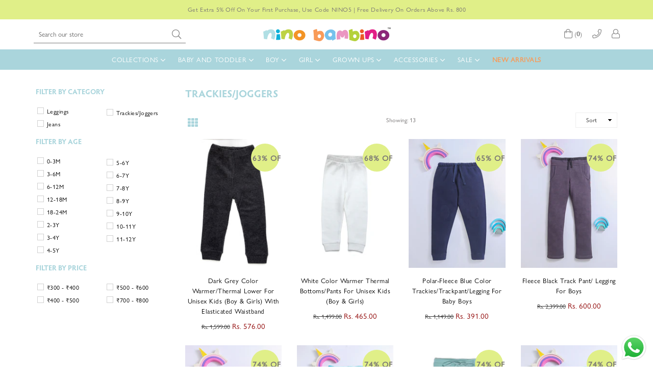

--- FILE ---
content_type: text/html; charset=utf-8
request_url: https://ninobambino.in/collections/trackies-joggers
body_size: 61167
content:
<!doctype html>
<!--[if IE 9]> <html class="ie9 no-js" lang="en" > <![endif]-->
<!--[if (gt IE 9)|!(IE)]><!--> <html class="no-js" lang="en" > <!--<![endif]-->
<head>
  <!-- Event snippet for Nino Web Purchase conversion page -->
<script>
  gtag('event', 'conversion', {
      'send_to': 'AW-451330655/qyULCJDej68DEN-Em9cB',
      'transaction_id': ''
  });
</script>
  <link rel="stylesheet" type="text/css" href="slick.css"/>
<link rel="stylesheet" type="text/css" href="slick-theme.css"/>
<script type="text/javascript" src="jquery.min.js"></script>
<script type="text/javascript" src="slick.min.js"></script>

  <!-- Global site tag (gtag.js) - Google Analytics -->
<script async src="https://www.googletagmanager.com/gtag/js?id=G-RS2GEFYYY4"></script>
<script>
  window.dataLayer = window.dataLayer || [];
  function gtag(){dataLayer.push(arguments);}
  gtag('js', new Date());

  gtag('config', 'G-RS2GEFYYY4');
</script>
  <!-- Global site tag (gtag.js) - Google Ads: 451330655 -->
<script async src="https://www.googletagmanager.com/gtag/js?id=AW-451330655"></script>
<script>
  window.dataLayer = window.dataLayer || [];
  function gtag(){dataLayer.push(arguments);}
  gtag('js', new Date());

  gtag('config', 'AW-451330655');
</script>

  <meta name="google-site-verification" content="-owFs1iYi_aA7qjOkdtYhub-e8AMIIbb1UriPBJCD_s" />
  <!-- Global site tag (gtag.js) - Google Ads: 451330655 -->
<script async src="https://www.googletagmanager.com/gtag/js?id=AW-451330655"></script>
<script>
  window.dataLayer = window.dataLayer || [];
  function gtag(){dataLayer.push(arguments);}
  gtag('js', new Date());

  gtag('config', 'AW-451330655');
</script>

  <script src="https://unpkg.com/axios/dist/axios.min.js" defer></script>
  <script src="https://ajax.googleapis.com/ajax/libs/jquery/3.5.1/jquery.min.js"></script>
  <script>
    const DBURL = "https://app.bitespeed.co/database";
    var indexOfwww = location.hostname.indexOf("www");
    var shopDomainStripped = (indexOfwww === -1 ? "." + location.hostname : location.hostname.substr(indexOfwww + 3));
    function getCookie(name) {
        var value = "; " + document.cookie;
        var parts = value.split("; " + name + "=");
        if (parts.length == 2) return parts.pop().split(";").shift();
    }
    function createRef(){
        let uuid = create_UUID();
        document.cookie = "refb="+uuid+";expires="+ new Date(new Date().setFullYear(new Date().getFullYear() + 10))+ ";domain=" + shopDomainStripped +"; path=/";
        return uuid;
    }
    function createSsid() {
        let uuid = create_UUID();
        document.cookie = "ssid="+uuid+ ";domain=" + shopDomainStripped +"; path=/";
        return uuid;
    }
    function create_UUID(){
        var dt = new Date().getTime();
        var uuid = 'xxxxxxxx-xxxx-4xxx-yxxx-xxxxxxxxxxxx'.replace(/[xy]/g, function(c) {
            var r = (dt + Math.random()*16)%16 | 0;
            dt = Math.floor(dt/16);
            return (c=='x' ? r :(r&0x3|0x8)).toString(16);
        });
      return uuid;
    };
    (function() {
        let refb = String(getCookie("refb"));
        let ssid = String(getCookie("ssid"));
        if(refb === null || refb === '' || refb === undefined || refb === "undefined") {
            var refbnew = createRef();
        }
        if(ssid === null || ssid === '' || ssid === undefined || ssid === "undefined") {
            var ssidnew = createSsid();
        }

    })();
  </script>

  <script>
    function lookForCart() {
      var myCookie = getCookie("cart");
      if (myCookie) {
		clearInterval(intervalId);
        if(!getCookie(`${myCookie}`)) {
        document.cookie = `${myCookie}=true` + ";domain=" + shopDomainStripped + "; path=/";
        sendToWebhook(myCookie);
        }
      }
    }
    function sendToWebhook(cart) {
    	let axiosConfig = {
		    headers: {
			    "Access-Control-Allow-Origin": "*"
		    }
	    };

    	let url = `${DBURL}/api/shopifyCustomer/create`;
        let refb = getCookie("refb");
        if(refb === null || refb === '' || refb === undefined || refb === "undefined") {
        }
        else {
	    var postData = {
    		  cartToken: cart,
		      id: String(refb),
		      shopifyShopDomain: 'ninobambinoin.myshopify.com'
	    };
    	axios.post(url,postData, axiosConfig)
	      .then((res) => {

    	  })
	      .catch((err) => {
	      	console.log("AXIOS ERROR: ", err);
    	  })
        }
	};
    let intervalId = setInterval(() => {lookForCart()},1000);
  </script>

  <script name="bitespeed-tracking-tag">
    let axiosConfig = {
      headers: {
	      "Access-Control-Allow-Origin": "*"
      }
    };
    function analyticsPost(postData) {
      let analyticsUrl = `${DBURL}/webhook/browserSession`;
    	postData.shopifyShopDomain = 'ninobambinoin.myshopify.com';
     	postData.ref = getCookie("refb");
      	postData.ssid= getCookie("ssid");
      	axios.post(analyticsUrl, postData, axiosConfig)
        	.then((res) => {
	        	return;
        	})
        	.catch((err) => {
        console.log("AXIOS ERROR: ", err);
        })
    }
(function(){
    var bitespeedLayer = {
        cartPollInterval: 2000
    }
    var config = {
        linker: {
            domains: ['shopify.com', 'rechargeapps.com', 'recurringcheckout.com', 'carthook.com', 'checkout.com']
        },
        anonymize_ip: true,
        allow_ad_personalization_signals: true,
        page_title: removePii(document.title),
        page_location: removePii(document.location.href)
    }
    var pageView = function() {
            
    };
    // delay page firing until the page is visible
    if (document.hidden === true) {
        var triggeredPageView = false;
        document.addEventListener('visibilitychange', function() {
            if (!document.hidden && !triggeredPageView) {
                pageView();
                triggeredPageView = true;
            }
        });
    } else {
        pageView()
    }
    var hasLocalStorage = (function() {
        try {
            localStorage.setItem('bitespeed_test_storage', 'test');
            localStorage.removeItem('bitespeed_test_storage');
            return true;
        } catch (ex) {
            return false;
        }
    })();
    bitespeedLayer.ecommerce = {
        'currencyCode' : 'INR',
        'impressions' : []
    };
    
    
        var collectionNames = [];
        
            var collections = [{"id":270295728175,"handle":"trackies-joggers","title":"Trackies\/Joggers","updated_at":"2025-12-04T17:33:41+05:30","body_html":"","published_at":"2022-01-07T10:44:53+05:30","sort_order":"created-desc","template_suffix":"","disjunctive":false,"rules":[{"column":"tag","relation":"equals","condition":"BOY"},{"column":"tag","relation":"equals","condition":"Trackies\/Joggers"},{"column":"variant_inventory","relation":"greater_than","condition":"0"}],"published_scope":"web"}];
        
        if (collections && !collections.error) {
            collections.forEach(function(c){
                if (c) collectionNames.push(c.handle);
            });
        }
        var collectionProducts = [{"id":8054724657474,"title":"Dark Grey Color Warmer\/Thermal Lower For Unisex Kids (Boy \u0026 Girls) With Elasticated Waistband","handle":"nino-bambino-dark-grey-color-warmer-thermal-lower-for-unisex-kids-boy-girls-with-elasticated-waistband","description":"\u003cul data-mce-fragment=\"1\"\u003e\n\u003cli data-mce-fragment=\"1\"\u003eWarmer\/Thermal Lower For Unisex Kids (Boy \u0026amp; Girls).\u003c\/li\u003e\n\u003cli data-mce-fragment=\"1\"\u003eThis is a Thermal Vest for Kid in White color with Elasticated Waistband that adjusts well according to waist size. \u003c\/li\u003e\n\u003cli data-mce-fragment=\"1\"\u003eIts standardized and Unique Fabric Composition makes it lighter and more comfortable and at the same time provides more warmth than the any other normal warmers during harsh winter.\u003c\/li\u003e\n\u003cli data-mce-fragment=\"1\"\u003eMade By Hand, With Love.\u003c\/li\u003e\n\u003cli data-mce-fragment=\"1\"\u003eCoziest, Softest Organic Cotton Fabric.\u003c\/li\u003e\n\u003cli data-mce-fragment=\"1\"\u003eExtremely Soft, Superbly Comfortable.\u003c\/li\u003e\n\u003cli data-mce-fragment=\"1\"\u003eNickel-Free, Strong Snaps.\u003c\/li\u003e\n\u003cli data-mce-fragment=\"1\"\u003eWide At The Bottom For Easy Diapering.\u003c\/li\u003e\n\u003cli data-mce-fragment=\"1\"\u003eNon–Toxic Colors\u003c\/li\u003e\n\u003cli data-mce-fragment=\"1\"\u003eIt Lasts Up To 5x Longer Than Conventional Cotton.\u003c\/li\u003e\n\u003cli data-mce-fragment=\"1\"\u003eIt's Eco Friendly: No Synthetic Pesticides Or Fertilizer.\u003c\/li\u003e\n\u003cli data-mce-fragment=\"1\"\u003eHand-Painted Watercolor Print \u0026amp; Yarn Dyes.\u003c\/li\u003e\n\u003cli data-mce-fragment=\"1\"\u003eNo Harsh Chemicals against Baby's Thinner More Porous Skin.\u003c\/li\u003e\n\u003cli data-mce-fragment=\"1\"\u003e\u003cstrong data-mce-fragment=\"1\"\u003eProduct Is The Same Shown As Per The Image Uploaded.\u003c\/strong\u003e\u003c\/li\u003e\n\u003cli data-mce-fragment=\"1\"\u003eBuy it for its quality\u003c\/li\u003e\n\u003cli data-mce-fragment=\"1\"\u003e\u003cstrong data-mce-fragment=\"1\"\u003eProudly, Made In India!\u003c\/strong\u003e\u003c\/li\u003e\n\u003c\/ul\u003e\n\u003cp data-mce-fragment=\"1\"\u003e\u003cstrong data-mce-fragment=\"1\"\u003e(HELPING THE AGRICULTURALISTS\u003c\/strong\u003e: - When you buy Organic, you encourage the well-being of hard-working agriculturalists. Organic cotton clothing patronage helps consumer to become a responsible citizen; one that is fully conscious about everyone’s responsibility to help preserve an ecological environment.)\u003c\/p\u003e\n\u003cquillbot-extension-portal\u003e\u003c\/quillbot-extension-portal\u003e","published_at":"2024-08-03T17:10:29+05:30","created_at":"2022-12-14T15:17:27+05:30","vendor":"Thermal","type":"Thermal","tags":["2-3Y","3-4Y","4-5Y","5-6Y","500","6-7Y","7-8Y","8-9Y","AUTUMN WINTER","BABY BOY","Baby Boy Autumn Winter","BOY","BOY AUTUMN WINTER","BOY THERMAL","GIRL","Girl Autumn Winter","GIRL THERMAL","girls","NEW ARRIVAL","SALE","sale  boy","sale baby  boy","Sale Baby Girl","Sale Girl","SALEE","Thermal","Trackies","Trackies\/Joggers","Unisex","Unisex Baby Thermal","₹500 - ₹600"],"price":57600,"price_min":57600,"price_max":57600,"available":true,"price_varies":false,"compare_at_price":159900,"compare_at_price_min":159900,"compare_at_price_max":159900,"compare_at_price_varies":false,"variants":[{"id":44218264191298,"title":"2-3Y","option1":"2-3Y","option2":null,"option3":null,"sku":"NBAW22CH939-2-3Y","requires_shipping":true,"taxable":true,"featured_image":null,"available":false,"name":"Dark Grey Color Warmer\/Thermal Lower For Unisex Kids (Boy \u0026 Girls) With Elasticated Waistband - 2-3Y","public_title":"2-3Y","options":["2-3Y"],"price":57600,"weight":0,"compare_at_price":159900,"inventory_management":"shopify","barcode":null,"requires_selling_plan":false,"selling_plan_allocations":[]},{"id":44218264224066,"title":"3-4Y","option1":"3-4Y","option2":null,"option3":null,"sku":"NBAW22CH939-3-4Y","requires_shipping":true,"taxable":true,"featured_image":null,"available":false,"name":"Dark Grey Color Warmer\/Thermal Lower For Unisex Kids (Boy \u0026 Girls) With Elasticated Waistband - 3-4Y","public_title":"3-4Y","options":["3-4Y"],"price":57600,"weight":0,"compare_at_price":159900,"inventory_management":"shopify","barcode":null,"requires_selling_plan":false,"selling_plan_allocations":[]},{"id":44218264256834,"title":"4-5Y","option1":"4-5Y","option2":null,"option3":null,"sku":"NBAW22CH939-4-5Y","requires_shipping":true,"taxable":true,"featured_image":null,"available":false,"name":"Dark Grey Color Warmer\/Thermal Lower For Unisex Kids (Boy \u0026 Girls) With Elasticated Waistband - 4-5Y","public_title":"4-5Y","options":["4-5Y"],"price":57600,"weight":0,"compare_at_price":159900,"inventory_management":"shopify","barcode":null,"requires_selling_plan":false,"selling_plan_allocations":[]},{"id":44218264289602,"title":"5-6Y","option1":"5-6Y","option2":null,"option3":null,"sku":"NBAW22CH939-5-6Y","requires_shipping":true,"taxable":true,"featured_image":null,"available":true,"name":"Dark Grey Color Warmer\/Thermal Lower For Unisex Kids (Boy \u0026 Girls) With Elasticated Waistband - 5-6Y","public_title":"5-6Y","options":["5-6Y"],"price":57600,"weight":0,"compare_at_price":159900,"inventory_management":"shopify","barcode":null,"requires_selling_plan":false,"selling_plan_allocations":[]},{"id":44218264322370,"title":"6-7Y","option1":"6-7Y","option2":null,"option3":null,"sku":"NBAW22CH939-6-7Y","requires_shipping":true,"taxable":true,"featured_image":null,"available":false,"name":"Dark Grey Color Warmer\/Thermal Lower For Unisex Kids (Boy \u0026 Girls) With Elasticated Waistband - 6-7Y","public_title":"6-7Y","options":["6-7Y"],"price":57600,"weight":0,"compare_at_price":159900,"inventory_management":"shopify","barcode":null,"requires_selling_plan":false,"selling_plan_allocations":[]},{"id":44218264355138,"title":"7-8Y","option1":"7-8Y","option2":null,"option3":null,"sku":"NBAW22CH939-7-8Y","requires_shipping":true,"taxable":true,"featured_image":null,"available":false,"name":"Dark Grey Color Warmer\/Thermal Lower For Unisex Kids (Boy \u0026 Girls) With Elasticated Waistband - 7-8Y","public_title":"7-8Y","options":["7-8Y"],"price":57600,"weight":0,"compare_at_price":159900,"inventory_management":"shopify","barcode":null,"requires_selling_plan":false,"selling_plan_allocations":[]}],"images":["\/\/ninobambino.in\/cdn\/shop\/products\/1_e2124b99-56c2-42ed-97e2-345a979af59e.jpg?v=1671011253","\/\/ninobambino.in\/cdn\/shop\/products\/2_71da665f-d92c-4db1-8d80-8f1f6e2f9a7f.jpg?v=1671011253","\/\/ninobambino.in\/cdn\/shop\/products\/3_5d78df0c-a2b8-485f-8434-562135bb9d38.jpg?v=1671011251"],"featured_image":"\/\/ninobambino.in\/cdn\/shop\/products\/1_e2124b99-56c2-42ed-97e2-345a979af59e.jpg?v=1671011253","options":["Size"],"media":[{"alt":"Nino Bambino Dark Grey Color Warmer\/Thermal Lower For Unisex Kids Boy \u0026 Girls With Elasticated Waistband","id":32447235948866,"position":1,"preview_image":{"aspect_ratio":0.75,"height":1440,"width":1080,"src":"\/\/ninobambino.in\/cdn\/shop\/products\/1_e2124b99-56c2-42ed-97e2-345a979af59e.jpg?v=1671011253"},"aspect_ratio":0.75,"height":1440,"media_type":"image","src":"\/\/ninobambino.in\/cdn\/shop\/products\/1_e2124b99-56c2-42ed-97e2-345a979af59e.jpg?v=1671011253","width":1080},{"alt":"Nino Bambino Dark Grey Color Warmer\/Thermal Lower For Unisex Kids Boy \u0026 Girls With Elasticated Waistband","id":32447235981634,"position":2,"preview_image":{"aspect_ratio":0.75,"height":1440,"width":1080,"src":"\/\/ninobambino.in\/cdn\/shop\/products\/2_71da665f-d92c-4db1-8d80-8f1f6e2f9a7f.jpg?v=1671011253"},"aspect_ratio":0.75,"height":1440,"media_type":"image","src":"\/\/ninobambino.in\/cdn\/shop\/products\/2_71da665f-d92c-4db1-8d80-8f1f6e2f9a7f.jpg?v=1671011253","width":1080},{"alt":"Nino Bambino Dark Grey Color Warmer\/Thermal Lower For Unisex Kids Boy \u0026 Girls With Elasticated Waistband","id":32447236014402,"position":3,"preview_image":{"aspect_ratio":0.75,"height":1440,"width":1080,"src":"\/\/ninobambino.in\/cdn\/shop\/products\/3_5d78df0c-a2b8-485f-8434-562135bb9d38.jpg?v=1671011251"},"aspect_ratio":0.75,"height":1440,"media_type":"image","src":"\/\/ninobambino.in\/cdn\/shop\/products\/3_5d78df0c-a2b8-485f-8434-562135bb9d38.jpg?v=1671011251","width":1080}],"requires_selling_plan":false,"selling_plan_groups":[],"content":"\u003cul data-mce-fragment=\"1\"\u003e\n\u003cli data-mce-fragment=\"1\"\u003eWarmer\/Thermal Lower For Unisex Kids (Boy \u0026amp; Girls).\u003c\/li\u003e\n\u003cli data-mce-fragment=\"1\"\u003eThis is a Thermal Vest for Kid in White color with Elasticated Waistband that adjusts well according to waist size. \u003c\/li\u003e\n\u003cli data-mce-fragment=\"1\"\u003eIts standardized and Unique Fabric Composition makes it lighter and more comfortable and at the same time provides more warmth than the any other normal warmers during harsh winter.\u003c\/li\u003e\n\u003cli data-mce-fragment=\"1\"\u003eMade By Hand, With Love.\u003c\/li\u003e\n\u003cli data-mce-fragment=\"1\"\u003eCoziest, Softest Organic Cotton Fabric.\u003c\/li\u003e\n\u003cli data-mce-fragment=\"1\"\u003eExtremely Soft, Superbly Comfortable.\u003c\/li\u003e\n\u003cli data-mce-fragment=\"1\"\u003eNickel-Free, Strong Snaps.\u003c\/li\u003e\n\u003cli data-mce-fragment=\"1\"\u003eWide At The Bottom For Easy Diapering.\u003c\/li\u003e\n\u003cli data-mce-fragment=\"1\"\u003eNon–Toxic Colors\u003c\/li\u003e\n\u003cli data-mce-fragment=\"1\"\u003eIt Lasts Up To 5x Longer Than Conventional Cotton.\u003c\/li\u003e\n\u003cli data-mce-fragment=\"1\"\u003eIt's Eco Friendly: No Synthetic Pesticides Or Fertilizer.\u003c\/li\u003e\n\u003cli data-mce-fragment=\"1\"\u003eHand-Painted Watercolor Print \u0026amp; Yarn Dyes.\u003c\/li\u003e\n\u003cli data-mce-fragment=\"1\"\u003eNo Harsh Chemicals against Baby's Thinner More Porous Skin.\u003c\/li\u003e\n\u003cli data-mce-fragment=\"1\"\u003e\u003cstrong data-mce-fragment=\"1\"\u003eProduct Is The Same Shown As Per The Image Uploaded.\u003c\/strong\u003e\u003c\/li\u003e\n\u003cli data-mce-fragment=\"1\"\u003eBuy it for its quality\u003c\/li\u003e\n\u003cli data-mce-fragment=\"1\"\u003e\u003cstrong data-mce-fragment=\"1\"\u003eProudly, Made In India!\u003c\/strong\u003e\u003c\/li\u003e\n\u003c\/ul\u003e\n\u003cp data-mce-fragment=\"1\"\u003e\u003cstrong data-mce-fragment=\"1\"\u003e(HELPING THE AGRICULTURALISTS\u003c\/strong\u003e: - When you buy Organic, you encourage the well-being of hard-working agriculturalists. Organic cotton clothing patronage helps consumer to become a responsible citizen; one that is fully conscious about everyone’s responsibility to help preserve an ecological environment.)\u003c\/p\u003e\n\u003cquillbot-extension-portal\u003e\u003c\/quillbot-extension-portal\u003e"},{"id":8054695100738,"title":"White Color Warmer Thermal Bottoms\/Pants For Unisex Kids (Boy \u0026 Girls)","handle":"nino-bambino-white-color-warmer-thermal-bottoms-pants-for-unisex-kids-boy-girls","description":"\u003cdiv class=\"product-description rte\" data-mce-fragment=\"1\" itemprop=\"description\"\u003e\n\u003cul data-mce-fragment=\"1\"\u003e\n\u003cli data-mce-fragment=\"1\"\u003eWarmer Thermal Bottoms\/Pants For Unisex Kids (Boy \u0026amp; Girls).\u003c\/li\u003e\n\u003cli data-mce-fragment=\"1\"\u003eThis is a Thermal lower for Kid in White color with Elasticated Waistband that adjusts well according to waist size. \u003c\/li\u003e\n\u003cli data-mce-fragment=\"1\"\u003eIts standardized and Unique Fabric Composition makes it lighter and more comfortable and at the same time provides more warmth than the any other normal warmers during harsh winter.\u003c\/li\u003e\n\u003cli data-mce-fragment=\"1\"\u003eMade By Hand, With Love.\u003c\/li\u003e\n\u003cli data-mce-fragment=\"1\"\u003eCoziest, Softest Organic Cotton Fabric.\u003c\/li\u003e\n\u003cli data-mce-fragment=\"1\"\u003eExtremely Soft, Superbly Comfortable.\u003c\/li\u003e\n\u003cli data-mce-fragment=\"1\"\u003eNickel-Free, Strong Snaps.\u003c\/li\u003e\n\u003cli data-mce-fragment=\"1\"\u003eWide At The Bottom For Easy Diapering.\u003c\/li\u003e\n\u003cli data-mce-fragment=\"1\"\u003eNon–Toxic Colors\u003c\/li\u003e\n\u003cli data-mce-fragment=\"1\"\u003eIt Lasts Up To 5x Longer Than Conventional Cotton.\u003c\/li\u003e\n\u003cli data-mce-fragment=\"1\"\u003eIt's Eco Friendly: No Synthetic Pesticides Or Fertilizer.\u003c\/li\u003e\n\u003cli data-mce-fragment=\"1\"\u003eHand-Painted Watercolor Print \u0026amp; Yarn Dyes.\u003c\/li\u003e\n\u003cli data-mce-fragment=\"1\"\u003eNo Harsh Chemicals against Baby's Thinner More Porous Skin.\u003c\/li\u003e\n\u003cli data-mce-fragment=\"1\"\u003e\u003cstrong data-mce-fragment=\"1\"\u003eProduct Is The Same Shown As Per The Image Uploaded.\u003c\/strong\u003e\u003c\/li\u003e\n\u003cli data-mce-fragment=\"1\"\u003eBuy it for its quality\u003c\/li\u003e\n\u003cli data-mce-fragment=\"1\"\u003e\u003cstrong data-mce-fragment=\"1\"\u003eProudly, Made In India!\u003c\/strong\u003e\u003c\/li\u003e\n\u003c\/ul\u003e\n\u003cp data-mce-fragment=\"1\"\u003e\u003cstrong data-mce-fragment=\"1\"\u003e(HELPING THE AGRICULTURALISTS\u003c\/strong\u003e: - When you buy Organic, you encourage the well-being of hard-working agriculturalists. Organic cotton clothing patronage helps consumer to become a responsible citizen; one that is fully conscious about everyone’s responsibility to help preserve an ecological environment.)\u003c\/p\u003e\n\u003c\/div\u003e","published_at":"2024-08-03T17:10:27+05:30","created_at":"2022-12-14T14:13:11+05:30","vendor":"Nino Bambino","type":"Thermal","tags":["2-3Y","3-4Y","4-5Y","5-6Y","6-7Y","7-8Y","8-9Y","AUTUMN WINTER","Baby boys","BOY","BOY AUTUMN WINTER","BOY THERMAL","GIRL","Girl Autumn Winter","GIRL THERMAL","girls","NEW ARRIVAL","SALE","sale  boy","sale baby  boy","Sale Girl","SALEE","Thermal","Trackies","Trackies\/Joggers","Unisex","Unisex Baby Thermal","₹400 - ₹500"],"price":46500,"price_min":46500,"price_max":46500,"available":true,"price_varies":false,"compare_at_price":149900,"compare_at_price_min":149900,"compare_at_price_max":149900,"compare_at_price_varies":false,"variants":[{"id":44218182172994,"title":"2-3Y","option1":"2-3Y","option2":null,"option3":null,"sku":"NBAW22WH933-2-3Y","requires_shipping":true,"taxable":true,"featured_image":null,"available":false,"name":"White Color Warmer Thermal Bottoms\/Pants For Unisex Kids (Boy \u0026 Girls) - 2-3Y","public_title":"2-3Y","options":["2-3Y"],"price":46500,"weight":0,"compare_at_price":149900,"inventory_management":"shopify","barcode":null,"requires_selling_plan":false,"selling_plan_allocations":[]},{"id":44218182238530,"title":"3-4Y","option1":"3-4Y","option2":null,"option3":null,"sku":"NBAW22WH933-3-4Y","requires_shipping":true,"taxable":true,"featured_image":null,"available":true,"name":"White Color Warmer Thermal Bottoms\/Pants For Unisex Kids (Boy \u0026 Girls) - 3-4Y","public_title":"3-4Y","options":["3-4Y"],"price":46500,"weight":0,"compare_at_price":149900,"inventory_management":"shopify","barcode":null,"requires_selling_plan":false,"selling_plan_allocations":[]},{"id":44218182304066,"title":"4-5Y","option1":"4-5Y","option2":null,"option3":null,"sku":"NBAW22WH933-4-5Y","requires_shipping":true,"taxable":true,"featured_image":null,"available":false,"name":"White Color Warmer Thermal Bottoms\/Pants For Unisex Kids (Boy \u0026 Girls) - 4-5Y","public_title":"4-5Y","options":["4-5Y"],"price":46500,"weight":0,"compare_at_price":149900,"inventory_management":"shopify","barcode":null,"requires_selling_plan":false,"selling_plan_allocations":[]},{"id":44218182369602,"title":"5-6Y","option1":"5-6Y","option2":null,"option3":null,"sku":"NBAW22WH933-5-6Y","requires_shipping":true,"taxable":true,"featured_image":null,"available":true,"name":"White Color Warmer Thermal Bottoms\/Pants For Unisex Kids (Boy \u0026 Girls) - 5-6Y","public_title":"5-6Y","options":["5-6Y"],"price":46500,"weight":0,"compare_at_price":149900,"inventory_management":"shopify","barcode":null,"requires_selling_plan":false,"selling_plan_allocations":[]},{"id":44218182402370,"title":"6-7Y","option1":"6-7Y","option2":null,"option3":null,"sku":"NBAW22WH933-6-7Y","requires_shipping":true,"taxable":true,"featured_image":null,"available":false,"name":"White Color Warmer Thermal Bottoms\/Pants For Unisex Kids (Boy \u0026 Girls) - 6-7Y","public_title":"6-7Y","options":["6-7Y"],"price":46500,"weight":0,"compare_at_price":149900,"inventory_management":"shopify","barcode":null,"requires_selling_plan":false,"selling_plan_allocations":[]},{"id":44218182467906,"title":"7-8Y","option1":"7-8Y","option2":null,"option3":null,"sku":"NBAW22WH933-7-8Y","requires_shipping":true,"taxable":true,"featured_image":null,"available":false,"name":"White Color Warmer Thermal Bottoms\/Pants For Unisex Kids (Boy \u0026 Girls) - 7-8Y","public_title":"7-8Y","options":["7-8Y"],"price":46500,"weight":0,"compare_at_price":149900,"inventory_management":"shopify","barcode":null,"requires_selling_plan":false,"selling_plan_allocations":[]}],"images":["\/\/ninobambino.in\/cdn\/shop\/products\/1_d2778cb0-04ef-4ae2-8e56-2479dd08d2a1.jpg?v=1671007395","\/\/ninobambino.in\/cdn\/shop\/products\/2_bddd437f-a25c-4f16-ae90-02072681ebb0.jpg?v=1671007395","\/\/ninobambino.in\/cdn\/shop\/products\/3_c7f31ee7-df91-4423-9fd1-7cdc4a357dcf.jpg?v=1671007397"],"featured_image":"\/\/ninobambino.in\/cdn\/shop\/products\/1_d2778cb0-04ef-4ae2-8e56-2479dd08d2a1.jpg?v=1671007395","options":["Size"],"media":[{"alt":"Nino Bambino White Color Warmer Thermal Bottoms\/Pants For Unisex Kids Boy \u0026 Girls","id":32446923997506,"position":1,"preview_image":{"aspect_ratio":0.75,"height":1440,"width":1080,"src":"\/\/ninobambino.in\/cdn\/shop\/products\/1_d2778cb0-04ef-4ae2-8e56-2479dd08d2a1.jpg?v=1671007395"},"aspect_ratio":0.75,"height":1440,"media_type":"image","src":"\/\/ninobambino.in\/cdn\/shop\/products\/1_d2778cb0-04ef-4ae2-8e56-2479dd08d2a1.jpg?v=1671007395","width":1080},{"alt":"Nino Bambino White Color Warmer Thermal Bottoms\/Pants For Unisex Kids Boy \u0026 Girls","id":32446924030274,"position":2,"preview_image":{"aspect_ratio":0.75,"height":1440,"width":1080,"src":"\/\/ninobambino.in\/cdn\/shop\/products\/2_bddd437f-a25c-4f16-ae90-02072681ebb0.jpg?v=1671007395"},"aspect_ratio":0.75,"height":1440,"media_type":"image","src":"\/\/ninobambino.in\/cdn\/shop\/products\/2_bddd437f-a25c-4f16-ae90-02072681ebb0.jpg?v=1671007395","width":1080},{"alt":"Nino Bambino White Color Warmer Thermal Bottoms\/Pants For Unisex Kids Boy \u0026 Girls","id":32446924063042,"position":3,"preview_image":{"aspect_ratio":0.75,"height":1440,"width":1080,"src":"\/\/ninobambino.in\/cdn\/shop\/products\/3_c7f31ee7-df91-4423-9fd1-7cdc4a357dcf.jpg?v=1671007397"},"aspect_ratio":0.75,"height":1440,"media_type":"image","src":"\/\/ninobambino.in\/cdn\/shop\/products\/3_c7f31ee7-df91-4423-9fd1-7cdc4a357dcf.jpg?v=1671007397","width":1080}],"requires_selling_plan":false,"selling_plan_groups":[],"content":"\u003cdiv class=\"product-description rte\" data-mce-fragment=\"1\" itemprop=\"description\"\u003e\n\u003cul data-mce-fragment=\"1\"\u003e\n\u003cli data-mce-fragment=\"1\"\u003eWarmer Thermal Bottoms\/Pants For Unisex Kids (Boy \u0026amp; Girls).\u003c\/li\u003e\n\u003cli data-mce-fragment=\"1\"\u003eThis is a Thermal lower for Kid in White color with Elasticated Waistband that adjusts well according to waist size. \u003c\/li\u003e\n\u003cli data-mce-fragment=\"1\"\u003eIts standardized and Unique Fabric Composition makes it lighter and more comfortable and at the same time provides more warmth than the any other normal warmers during harsh winter.\u003c\/li\u003e\n\u003cli data-mce-fragment=\"1\"\u003eMade By Hand, With Love.\u003c\/li\u003e\n\u003cli data-mce-fragment=\"1\"\u003eCoziest, Softest Organic Cotton Fabric.\u003c\/li\u003e\n\u003cli data-mce-fragment=\"1\"\u003eExtremely Soft, Superbly Comfortable.\u003c\/li\u003e\n\u003cli data-mce-fragment=\"1\"\u003eNickel-Free, Strong Snaps.\u003c\/li\u003e\n\u003cli data-mce-fragment=\"1\"\u003eWide At The Bottom For Easy Diapering.\u003c\/li\u003e\n\u003cli data-mce-fragment=\"1\"\u003eNon–Toxic Colors\u003c\/li\u003e\n\u003cli data-mce-fragment=\"1\"\u003eIt Lasts Up To 5x Longer Than Conventional Cotton.\u003c\/li\u003e\n\u003cli data-mce-fragment=\"1\"\u003eIt's Eco Friendly: No Synthetic Pesticides Or Fertilizer.\u003c\/li\u003e\n\u003cli data-mce-fragment=\"1\"\u003eHand-Painted Watercolor Print \u0026amp; Yarn Dyes.\u003c\/li\u003e\n\u003cli data-mce-fragment=\"1\"\u003eNo Harsh Chemicals against Baby's Thinner More Porous Skin.\u003c\/li\u003e\n\u003cli data-mce-fragment=\"1\"\u003e\u003cstrong data-mce-fragment=\"1\"\u003eProduct Is The Same Shown As Per The Image Uploaded.\u003c\/strong\u003e\u003c\/li\u003e\n\u003cli data-mce-fragment=\"1\"\u003eBuy it for its quality\u003c\/li\u003e\n\u003cli data-mce-fragment=\"1\"\u003e\u003cstrong data-mce-fragment=\"1\"\u003eProudly, Made In India!\u003c\/strong\u003e\u003c\/li\u003e\n\u003c\/ul\u003e\n\u003cp data-mce-fragment=\"1\"\u003e\u003cstrong data-mce-fragment=\"1\"\u003e(HELPING THE AGRICULTURALISTS\u003c\/strong\u003e: - When you buy Organic, you encourage the well-being of hard-working agriculturalists. Organic cotton clothing patronage helps consumer to become a responsible citizen; one that is fully conscious about everyone’s responsibility to help preserve an ecological environment.)\u003c\/p\u003e\n\u003c\/div\u003e"},{"id":8000774897986,"title":"Polar-Fleece Blue Color Trackies\/Trackpant\/Legging For Baby Boys","handle":"nino-bambino-polar-fleece-blue-color-trackies-trackpant-legging-for-baby-boys","description":"\u003cul data-mce-fragment=\"1\"\u003e\n\u003cli data-mce-fragment=\"1\"\u003eTrackies\/Track Pant\/Legging For Baby Boys.\u003c\/li\u003e\n\u003cli data-mce-fragment=\"1\"\u003eMade By Hand, With Love.\u003c\/li\u003e\n\u003cli data-mce-fragment=\"1\"\u003eCoziest, Softest Anti-Pill Polyster Recycled Polar Fleece Fabric.\u003c\/li\u003e\n\u003cli data-mce-fragment=\"1\"\u003eExtremely Soft, Superbly Comfortable.\u003c\/li\u003e\n\u003cli data-mce-fragment=\"1\"\u003eNon–Toxic Colors\u003c\/li\u003e\n\u003cli data-mce-fragment=\"1\"\u003eAdorable For Any Occasions\u003c\/li\u003e\n\u003cli data-mce-fragment=\"1\"\u003eIt Lasts Up To 5x Longer Than Conventional Cotton.\u003c\/li\u003e\n\u003cli data-mce-fragment=\"1\"\u003eIt's Eco Friendly: No Synthetic Pesticides Or Fertilizer.\u003c\/li\u003e\n\u003cli data-mce-fragment=\"1\"\u003eHand-Painted Watercolor Print \u0026amp; Yarn Dyes.\u003c\/li\u003e\n\u003cli data-mce-fragment=\"1\"\u003eNo Harsh Chemicals against Baby's Thinner More Porous Skin.\u003c\/li\u003e\n\u003cli data-mce-fragment=\"1\"\u003e\u003cstrong data-mce-fragment=\"1\"\u003eProduct Is The Same Shown As Per The Image Uploaded.\u003c\/strong\u003e\u003c\/li\u003e\n\u003cli data-mce-fragment=\"1\"\u003eBuy it for its quality.\u003c\/li\u003e\n\u003cli data-mce-fragment=\"1\"\u003e\u003cstrong data-mce-fragment=\"1\"\u003eProudly, Made In India!\u003c\/strong\u003e\u003c\/li\u003e\n\u003c\/ul\u003e\n\u003cquillbot-extension-portal\u003e\u003c\/quillbot-extension-portal\u003e","published_at":"2024-07-27T14:25:42+05:30","created_at":"2022-11-09T17:52:13+05:30","vendor":"Nino Bambino","type":"","tags":["12-18M","18-24M","2-3Y","6-12M","AUTUMN WINTER","BABY BOY","Baby Boy Autumn Winter","BABY BOY LEGGINGS","Baby boys","BABY GIRL","BABY GIRLS","BOY","BOY AUTUMN WINTER","Fleece Trackies","GIRL LEGGINGS","Leggings","Polar Fleece Trackless","SALE","sale  boy","Sale Baby Boy","Sale Baby Girl","SALEE","Trackies","Trackies\/Joggers","Unisex","UNISEX LEGGINGS","₹300 - ₹400"],"price":39100,"price_min":39100,"price_max":39100,"available":true,"price_varies":false,"compare_at_price":114900,"compare_at_price_min":114900,"compare_at_price_max":114900,"compare_at_price_varies":false,"variants":[{"id":43762836013378,"title":"6-12M","option1":"6-12M","option2":null,"option3":null,"sku":"NBPF00NY929-6-12M","requires_shipping":true,"taxable":true,"featured_image":null,"available":true,"name":"Polar-Fleece Blue Color Trackies\/Trackpant\/Legging For Baby Boys - 6-12M","public_title":"6-12M","options":["6-12M"],"price":39100,"weight":0,"compare_at_price":114900,"inventory_management":"shopify","barcode":null,"requires_selling_plan":false,"selling_plan_allocations":[]},{"id":43762836046146,"title":"12-18M","option1":"12-18M","option2":null,"option3":null,"sku":"NBPF00NY929-12-18M","requires_shipping":true,"taxable":true,"featured_image":null,"available":true,"name":"Polar-Fleece Blue Color Trackies\/Trackpant\/Legging For Baby Boys - 12-18M","public_title":"12-18M","options":["12-18M"],"price":39100,"weight":0,"compare_at_price":114900,"inventory_management":"shopify","barcode":null,"requires_selling_plan":false,"selling_plan_allocations":[]},{"id":43762836078914,"title":"18-24M","option1":"18-24M","option2":null,"option3":null,"sku":"NBPF00NY929-18-24M","requires_shipping":true,"taxable":true,"featured_image":null,"available":false,"name":"Polar-Fleece Blue Color Trackies\/Trackpant\/Legging For Baby Boys - 18-24M","public_title":"18-24M","options":["18-24M"],"price":39100,"weight":0,"compare_at_price":114900,"inventory_management":"shopify","barcode":null,"requires_selling_plan":false,"selling_plan_allocations":[]},{"id":43762836111682,"title":"2-3Y","option1":"2-3Y","option2":null,"option3":null,"sku":"NBPF00NY929-2-3Y","requires_shipping":true,"taxable":true,"featured_image":null,"available":false,"name":"Polar-Fleece Blue Color Trackies\/Trackpant\/Legging For Baby Boys - 2-3Y","public_title":"2-3Y","options":["2-3Y"],"price":39100,"weight":0,"compare_at_price":114900,"inventory_management":"shopify","barcode":null,"requires_selling_plan":false,"selling_plan_allocations":[]}],"images":["\/\/ninobambino.in\/cdn\/shop\/files\/NBTKS23NY1133-2.jpg?v=1697018733","\/\/ninobambino.in\/cdn\/shop\/files\/NBTKS23NY1133-3.jpg?v=1697018732","\/\/ninobambino.in\/cdn\/shop\/files\/NBTKS23NY1133-4.jpg?v=1697018731","\/\/ninobambino.in\/cdn\/shop\/files\/NBTKS23NY1133-5.jpg?v=1697018731"],"featured_image":"\/\/ninobambino.in\/cdn\/shop\/files\/NBTKS23NY1133-2.jpg?v=1697018733","options":["Size"],"media":[{"alt":null,"id":35434467557698,"position":1,"preview_image":{"aspect_ratio":0.75,"height":1440,"width":1080,"src":"\/\/ninobambino.in\/cdn\/shop\/files\/NBTKS23NY1133-2.jpg?v=1697018733"},"aspect_ratio":0.75,"height":1440,"media_type":"image","src":"\/\/ninobambino.in\/cdn\/shop\/files\/NBTKS23NY1133-2.jpg?v=1697018733","width":1080},{"alt":null,"id":35434467623234,"position":2,"preview_image":{"aspect_ratio":0.75,"height":1440,"width":1080,"src":"\/\/ninobambino.in\/cdn\/shop\/files\/NBTKS23NY1133-3.jpg?v=1697018732"},"aspect_ratio":0.75,"height":1440,"media_type":"image","src":"\/\/ninobambino.in\/cdn\/shop\/files\/NBTKS23NY1133-3.jpg?v=1697018732","width":1080},{"alt":null,"id":35434467656002,"position":3,"preview_image":{"aspect_ratio":0.75,"height":1440,"width":1080,"src":"\/\/ninobambino.in\/cdn\/shop\/files\/NBTKS23NY1133-4.jpg?v=1697018731"},"aspect_ratio":0.75,"height":1440,"media_type":"image","src":"\/\/ninobambino.in\/cdn\/shop\/files\/NBTKS23NY1133-4.jpg?v=1697018731","width":1080},{"alt":null,"id":35434467688770,"position":4,"preview_image":{"aspect_ratio":0.75,"height":1440,"width":1080,"src":"\/\/ninobambino.in\/cdn\/shop\/files\/NBTKS23NY1133-5.jpg?v=1697018731"},"aspect_ratio":0.75,"height":1440,"media_type":"image","src":"\/\/ninobambino.in\/cdn\/shop\/files\/NBTKS23NY1133-5.jpg?v=1697018731","width":1080}],"requires_selling_plan":false,"selling_plan_groups":[],"content":"\u003cul data-mce-fragment=\"1\"\u003e\n\u003cli data-mce-fragment=\"1\"\u003eTrackies\/Track Pant\/Legging For Baby Boys.\u003c\/li\u003e\n\u003cli data-mce-fragment=\"1\"\u003eMade By Hand, With Love.\u003c\/li\u003e\n\u003cli data-mce-fragment=\"1\"\u003eCoziest, Softest Anti-Pill Polyster Recycled Polar Fleece Fabric.\u003c\/li\u003e\n\u003cli data-mce-fragment=\"1\"\u003eExtremely Soft, Superbly Comfortable.\u003c\/li\u003e\n\u003cli data-mce-fragment=\"1\"\u003eNon–Toxic Colors\u003c\/li\u003e\n\u003cli data-mce-fragment=\"1\"\u003eAdorable For Any Occasions\u003c\/li\u003e\n\u003cli data-mce-fragment=\"1\"\u003eIt Lasts Up To 5x Longer Than Conventional Cotton.\u003c\/li\u003e\n\u003cli data-mce-fragment=\"1\"\u003eIt's Eco Friendly: No Synthetic Pesticides Or Fertilizer.\u003c\/li\u003e\n\u003cli data-mce-fragment=\"1\"\u003eHand-Painted Watercolor Print \u0026amp; Yarn Dyes.\u003c\/li\u003e\n\u003cli data-mce-fragment=\"1\"\u003eNo Harsh Chemicals against Baby's Thinner More Porous Skin.\u003c\/li\u003e\n\u003cli data-mce-fragment=\"1\"\u003e\u003cstrong data-mce-fragment=\"1\"\u003eProduct Is The Same Shown As Per The Image Uploaded.\u003c\/strong\u003e\u003c\/li\u003e\n\u003cli data-mce-fragment=\"1\"\u003eBuy it for its quality.\u003c\/li\u003e\n\u003cli data-mce-fragment=\"1\"\u003e\u003cstrong data-mce-fragment=\"1\"\u003eProudly, Made In India!\u003c\/strong\u003e\u003c\/li\u003e\n\u003c\/ul\u003e\n\u003cquillbot-extension-portal\u003e\u003c\/quillbot-extension-portal\u003e"},{"id":7149866909743,"title":"Fleece Black Track Pant\/ Legging for Boys","handle":"ninobambino_track_pant-7","description":"\u003cul style=\"margin-top: 0in;\" type=\"disc\"\u003e\n\u003cli class=\"MsoNormal\" style=\"mso-list: l0 level1 lfo1; tab-stops: list .5in;\"\u003eGOTS Certified 100% Organic Cotton Joggers for Kid Boys.\u003c\/li\u003e\n\u003cli class=\"MsoNormal\" style=\"mso-list: l0 level1 lfo1; tab-stops: list .5in;\"\u003eMade By Hand, With Love.\u003c\/li\u003e\n\u003cli class=\"MsoNormal\" style=\"mso-list: l0 level1 lfo1; tab-stops: list .5in;\"\u003eCoziest, Softest Cotton Fabric.\u003c\/li\u003e\n\u003cli class=\"MsoNormal\" style=\"mso-list: l0 level1 lfo1; tab-stops: list .5in;\"\u003eExtremely Soft, Superbly Comfortable.\u003c\/li\u003e\n\u003cli class=\"MsoNormal\" style=\"mso-list: l0 level1 lfo1; tab-stops: list .5in;\"\u003eNon–Toxic Colors\u003c\/li\u003e\n\u003cli class=\"MsoNormal\" style=\"mso-list: l0 level1 lfo1; tab-stops: list .5in;\"\u003eAdorable For Any Occasions\u003c\/li\u003e\n\u003cli class=\"MsoNormal\" style=\"mso-list: l0 level1 lfo1; tab-stops: list .5in;\"\u003eFun Outfit For Playtime Or Dress UP\u003c\/li\u003e\n\u003cli class=\"MsoNormal\" style=\"mso-list: l0 level1 lfo1; tab-stops: list .5in;\"\u003eIt Lasts Up To 5x Longer Than Conventional Cotton.\u003c\/li\u003e\n\u003cli class=\"MsoNormal\" style=\"mso-list: l0 level1 lfo1; tab-stops: list .5in;\"\u003eIt's Eco Friendly: No Synthetic Pesticides Or Fertilizer.\u003c\/li\u003e\n\u003cli class=\"MsoNormal\" style=\"mso-list: l0 level1 lfo1; tab-stops: list .5in;\"\u003eHand-Painted Watercolor Print \u0026amp; Yarn Dyes.\u003c\/li\u003e\n\u003cli class=\"MsoNormal\" style=\"mso-list: l0 level1 lfo1; tab-stops: list .5in;\"\u003eNo Harsh Chemicals against Baby's Thinner More Porous Skin.\u003c\/li\u003e\n\u003cli class=\"MsoNormal\" style=\"mso-list: l0 level1 lfo1; tab-stops: list .5in;\"\u003e\u003cb\u003eProduct Is The Same Shown As Per The Image Uploaded.\u003c\/b\u003e\u003c\/li\u003e\n\u003cli class=\"MsoNormal\" style=\"mso-list: l0 level1 lfo1; tab-stops: list .5in;\"\u003eBuy it for its quality\u003c\/li\u003e\n\u003cli class=\"MsoNormal\" style=\"mso-list: l0 level1 lfo1; tab-stops: list .5in;\"\u003e\u003cb\u003eProudly, Made In India!\u003c\/b\u003e\u003c\/li\u003e\n\u003c\/ul\u003e\n\u003cul style=\"margin-top: 0in;\" type=\"circle\"\u003e\n\u003cli class=\"MsoNormal\" style=\"mso-list: l1 level1 lfo2; tab-stops: list .5in;\"\u003e\u003cb\u003eDesign:\u003c\/b\u003e\u003c\/li\u003e\n\u003cul style=\"margin-top: 0in;\" type=\"circle\"\u003e\n\u003cli class=\"MsoNormal\" style=\"mso-list: l1 level2 lfo2; tab-stops: list 1.0in;\"\u003eElasticated waistband with drawstring for adjustable fit.\u003c\/li\u003e\n\u003cli class=\"MsoNormal\" style=\"mso-list: l1 level2 lfo2; tab-stops: list 1.0in;\"\u003eTapered ankles to retain warmth and provide a snug fit.\u003c\/li\u003e\n\u003c\/ul\u003e\n\u003cli class=\"MsoNormal\" style=\"mso-list: l1 level1 lfo2; tab-stops: list .5in;\"\u003e\u003cb\u003eFeatures:\u003c\/b\u003e\u003c\/li\u003e\n\u003cul style=\"margin-top: 0in;\" type=\"circle\"\u003e\n\u003cli class=\"MsoNormal\" style=\"mso-list: l1 level2 lfo2; tab-stops: list 1.0in;\"\u003eBreathable and moisture-wicking fabric to keep active kids dry.\u003c\/li\u003e\n\u003cli class=\"MsoNormal\" style=\"mso-list: l1 level2 lfo2; tab-stops: list 1.0in;\"\u003eStretchable material for unrestricted movement.\u003c\/li\u003e\n\u003cli class=\"MsoNormal\" style=\"mso-list: l1 level2 lfo2; tab-stops: list 1.0in;\"\u003eLightweight yet provides excellent insulation.\u003c\/li\u003e\n\u003cli class=\"MsoNormal\" style=\"mso-list: l1 level2 lfo2; tab-stops: list 1.0in;\"\u003eSide pockets for carrying essentials.\u003c\/li\u003e\n\u003cli class=\"MsoNormal\" style=\"mso-list: l1 level2 lfo2; tab-stops: list 1.0in;\"\u003eDurable stitching and reinforced seams.\u003c\/li\u003e\n\u003c\/ul\u003e\n\u003cli class=\"MsoNormal\" style=\"mso-list: l1 level1 lfo2; tab-stops: list .5in;\"\u003e\u003cb\u003eIdeal for:\u003c\/b\u003e\u003c\/li\u003e\n\u003cul style=\"margin-top: 0in;\" type=\"circle\"\u003e\n\u003cli class=\"MsoNormal\" style=\"mso-list: l1 level2 lfo2; tab-stops: list 1.0in;\"\u003eCasual wear, outdoor activities, sports, or lounging at home.\u003c\/li\u003e\n\u003cli class=\"MsoNormal\" style=\"mso-list: l1 level2 lfo2; tab-stops: list 1.0in;\"\u003eSuitable for colder weather due to the fleece lining.\u003c\/li\u003e\n\u003c\/ul\u003e\n\u003cli class=\"MsoNormal\" style=\"mso-list: l1 level1 lfo2; tab-stops: list .5in;\"\u003e\u003cb\u003eCare Instructions:\u003c\/b\u003e\u003c\/li\u003e\n\u003cul style=\"margin-top: 0in;\" type=\"circle\"\u003e\n\u003cli class=\"MsoNormal\" style=\"mso-list: l1 level2 lfo2; tab-stops: list 1.0in;\"\u003eMachine washable.\u003c\/li\u003e\n\u003cli class=\"MsoNormal\" style=\"mso-list: l1 level2 lfo2; tab-stops: list 1.0in;\"\u003eWash inside out with like colors.\u003c\/li\u003e\n\u003cli class=\"MsoNormal\" style=\"mso-list: l1 level2 lfo2; tab-stops: list 1.0in;\"\u003eAvoid bleach.\u003c\/li\u003e\n\u003cli class=\"MsoNormal\" style=\"mso-list: l1 level2 lfo2; tab-stops: list 1.0in;\"\u003eTumble dry on low heat or air dry.\u003c\/li\u003e\n\u003c\/ul\u003e\n\u003cli class=\"MsoNormal\" style=\"mso-list: l1 level1 lfo2; tab-stops: list .5in;\"\u003e\u003cb\u003eMaterial:\u003c\/b\u003e\u003c\/li\u003e\n\u003cul style=\"margin-top: 0in;\" type=\"circle\"\u003e\n\u003cli class=\"MsoNormal\" style=\"mso-list: l1 level2 lfo2; tab-stops: list 1.0in;\"\u003eMade from premium-quality fleece fabric for warmth and comfort. \u003c\/li\u003e\n\u003c\/ul\u003e\n\u003c\/ul\u003e\n\u003cp class=\"MsoNormal\"\u003e\u003cb\u003e(HELPING THE AGRICULTURALISTS\u003c\/b\u003e: - When you buy Organic, you encourage the well-being of hard-working agriculturalists. Organic cotton clothing patronage helps consumer to become a responsible citizen; one that is fully conscious about everyone’s responsibility to help preserve an ecological environment.)\u003c\/p\u003e","published_at":"2024-07-27T14:25:30+05:30","created_at":"2022-09-29T14:19:51+05:30","vendor":"Nino Bambino","type":"","tags":["2-3Y","3-4Y","4-5Y","5-6Y","500","6-7Y","7-8Y","AUTUMN WINTER","BABY BOY","Baby Boy Autumn Winter","Baby boys","BOY","BOY AUTUMN WINTER","BOY THERMAL","Fleece Trackies","NEW ARRIVAL","NewSize","SALE","sale  boy","SALEE","Trackies","Trackies\/Joggers","₹500 - ₹600"],"price":60000,"price_min":60000,"price_max":60000,"available":true,"price_varies":false,"compare_at_price":239900,"compare_at_price_min":239900,"compare_at_price_max":239900,"compare_at_price_varies":false,"variants":[{"id":41335079141423,"title":"2-3Y","option1":"2-3Y","option2":null,"option3":null,"sku":"NBTCKBK924-2-3Y","requires_shipping":true,"taxable":true,"featured_image":null,"available":true,"name":"Fleece Black Track Pant\/ Legging for Boys - 2-3Y","public_title":"2-3Y","options":["2-3Y"],"price":60000,"weight":0,"compare_at_price":239900,"inventory_management":"shopify","barcode":null,"requires_selling_plan":false,"selling_plan_allocations":[]},{"id":41335079174191,"title":"3-4Y","option1":"3-4Y","option2":null,"option3":null,"sku":"NBTCKBK924-3-4Y","requires_shipping":true,"taxable":true,"featured_image":null,"available":true,"name":"Fleece Black Track Pant\/ Legging for Boys - 3-4Y","public_title":"3-4Y","options":["3-4Y"],"price":60000,"weight":0,"compare_at_price":239900,"inventory_management":"shopify","barcode":null,"requires_selling_plan":false,"selling_plan_allocations":[]},{"id":41335079206959,"title":"4-5Y","option1":"4-5Y","option2":null,"option3":null,"sku":"NBTCKBK924-4-5Y","requires_shipping":true,"taxable":true,"featured_image":null,"available":true,"name":"Fleece Black Track Pant\/ Legging for Boys - 4-5Y","public_title":"4-5Y","options":["4-5Y"],"price":60000,"weight":0,"compare_at_price":239900,"inventory_management":"shopify","barcode":null,"requires_selling_plan":false,"selling_plan_allocations":[]},{"id":41335079239727,"title":"5-6Y","option1":"5-6Y","option2":null,"option3":null,"sku":"NBTCKBK924-5-6Y","requires_shipping":true,"taxable":true,"featured_image":null,"available":true,"name":"Fleece Black Track Pant\/ Legging for Boys - 5-6Y","public_title":"5-6Y","options":["5-6Y"],"price":60000,"weight":0,"compare_at_price":239900,"inventory_management":"shopify","barcode":null,"requires_selling_plan":false,"selling_plan_allocations":[]},{"id":41335079272495,"title":"6-7Y","option1":"6-7Y","option2":null,"option3":null,"sku":"NBTCKBK924-6-7Y","requires_shipping":true,"taxable":true,"featured_image":null,"available":true,"name":"Fleece Black Track Pant\/ Legging for Boys - 6-7Y","public_title":"6-7Y","options":["6-7Y"],"price":60000,"weight":0,"compare_at_price":239900,"inventory_management":"shopify","barcode":null,"requires_selling_plan":false,"selling_plan_allocations":[]},{"id":41335079305263,"title":"7-8Y","option1":"7-8Y","option2":null,"option3":null,"sku":"NBTCKBK924-7-8Y","requires_shipping":true,"taxable":true,"featured_image":null,"available":true,"name":"Fleece Black Track Pant\/ Legging for Boys - 7-8Y","public_title":"7-8Y","options":["7-8Y"],"price":60000,"weight":0,"compare_at_price":239900,"inventory_management":"shopify","barcode":null,"requires_selling_plan":false,"selling_plan_allocations":[]}],"images":["\/\/ninobambino.in\/cdn\/shop\/files\/NBTKS23BK1120-2.jpg?v=1697018086","\/\/ninobambino.in\/cdn\/shop\/files\/NBTKS23BK1120-4.jpg?v=1697018087","\/\/ninobambino.in\/cdn\/shop\/files\/NBTKS23BK1120-5.jpg?v=1697018085"],"featured_image":"\/\/ninobambino.in\/cdn\/shop\/files\/NBTKS23BK1120-2.jpg?v=1697018086","options":["Size"],"media":[{"alt":null,"id":35434287399234,"position":1,"preview_image":{"aspect_ratio":0.75,"height":1440,"width":1080,"src":"\/\/ninobambino.in\/cdn\/shop\/files\/NBTKS23BK1120-2.jpg?v=1697018086"},"aspect_ratio":0.75,"height":1440,"media_type":"image","src":"\/\/ninobambino.in\/cdn\/shop\/files\/NBTKS23BK1120-2.jpg?v=1697018086","width":1080},{"alt":null,"id":35434287595842,"position":2,"preview_image":{"aspect_ratio":0.75,"height":1440,"width":1080,"src":"\/\/ninobambino.in\/cdn\/shop\/files\/NBTKS23BK1120-4.jpg?v=1697018087"},"aspect_ratio":0.75,"height":1440,"media_type":"image","src":"\/\/ninobambino.in\/cdn\/shop\/files\/NBTKS23BK1120-4.jpg?v=1697018087","width":1080},{"alt":null,"id":35434287726914,"position":3,"preview_image":{"aspect_ratio":0.75,"height":1440,"width":1080,"src":"\/\/ninobambino.in\/cdn\/shop\/files\/NBTKS23BK1120-5.jpg?v=1697018085"},"aspect_ratio":0.75,"height":1440,"media_type":"image","src":"\/\/ninobambino.in\/cdn\/shop\/files\/NBTKS23BK1120-5.jpg?v=1697018085","width":1080}],"requires_selling_plan":false,"selling_plan_groups":[],"content":"\u003cul style=\"margin-top: 0in;\" type=\"disc\"\u003e\n\u003cli class=\"MsoNormal\" style=\"mso-list: l0 level1 lfo1; tab-stops: list .5in;\"\u003eGOTS Certified 100% Organic Cotton Joggers for Kid Boys.\u003c\/li\u003e\n\u003cli class=\"MsoNormal\" style=\"mso-list: l0 level1 lfo1; tab-stops: list .5in;\"\u003eMade By Hand, With Love.\u003c\/li\u003e\n\u003cli class=\"MsoNormal\" style=\"mso-list: l0 level1 lfo1; tab-stops: list .5in;\"\u003eCoziest, Softest Cotton Fabric.\u003c\/li\u003e\n\u003cli class=\"MsoNormal\" style=\"mso-list: l0 level1 lfo1; tab-stops: list .5in;\"\u003eExtremely Soft, Superbly Comfortable.\u003c\/li\u003e\n\u003cli class=\"MsoNormal\" style=\"mso-list: l0 level1 lfo1; tab-stops: list .5in;\"\u003eNon–Toxic Colors\u003c\/li\u003e\n\u003cli class=\"MsoNormal\" style=\"mso-list: l0 level1 lfo1; tab-stops: list .5in;\"\u003eAdorable For Any Occasions\u003c\/li\u003e\n\u003cli class=\"MsoNormal\" style=\"mso-list: l0 level1 lfo1; tab-stops: list .5in;\"\u003eFun Outfit For Playtime Or Dress UP\u003c\/li\u003e\n\u003cli class=\"MsoNormal\" style=\"mso-list: l0 level1 lfo1; tab-stops: list .5in;\"\u003eIt Lasts Up To 5x Longer Than Conventional Cotton.\u003c\/li\u003e\n\u003cli class=\"MsoNormal\" style=\"mso-list: l0 level1 lfo1; tab-stops: list .5in;\"\u003eIt's Eco Friendly: No Synthetic Pesticides Or Fertilizer.\u003c\/li\u003e\n\u003cli class=\"MsoNormal\" style=\"mso-list: l0 level1 lfo1; tab-stops: list .5in;\"\u003eHand-Painted Watercolor Print \u0026amp; Yarn Dyes.\u003c\/li\u003e\n\u003cli class=\"MsoNormal\" style=\"mso-list: l0 level1 lfo1; tab-stops: list .5in;\"\u003eNo Harsh Chemicals against Baby's Thinner More Porous Skin.\u003c\/li\u003e\n\u003cli class=\"MsoNormal\" style=\"mso-list: l0 level1 lfo1; tab-stops: list .5in;\"\u003e\u003cb\u003eProduct Is The Same Shown As Per The Image Uploaded.\u003c\/b\u003e\u003c\/li\u003e\n\u003cli class=\"MsoNormal\" style=\"mso-list: l0 level1 lfo1; tab-stops: list .5in;\"\u003eBuy it for its quality\u003c\/li\u003e\n\u003cli class=\"MsoNormal\" style=\"mso-list: l0 level1 lfo1; tab-stops: list .5in;\"\u003e\u003cb\u003eProudly, Made In India!\u003c\/b\u003e\u003c\/li\u003e\n\u003c\/ul\u003e\n\u003cul style=\"margin-top: 0in;\" type=\"circle\"\u003e\n\u003cli class=\"MsoNormal\" style=\"mso-list: l1 level1 lfo2; tab-stops: list .5in;\"\u003e\u003cb\u003eDesign:\u003c\/b\u003e\u003c\/li\u003e\n\u003cul style=\"margin-top: 0in;\" type=\"circle\"\u003e\n\u003cli class=\"MsoNormal\" style=\"mso-list: l1 level2 lfo2; tab-stops: list 1.0in;\"\u003eElasticated waistband with drawstring for adjustable fit.\u003c\/li\u003e\n\u003cli class=\"MsoNormal\" style=\"mso-list: l1 level2 lfo2; tab-stops: list 1.0in;\"\u003eTapered ankles to retain warmth and provide a snug fit.\u003c\/li\u003e\n\u003c\/ul\u003e\n\u003cli class=\"MsoNormal\" style=\"mso-list: l1 level1 lfo2; tab-stops: list .5in;\"\u003e\u003cb\u003eFeatures:\u003c\/b\u003e\u003c\/li\u003e\n\u003cul style=\"margin-top: 0in;\" type=\"circle\"\u003e\n\u003cli class=\"MsoNormal\" style=\"mso-list: l1 level2 lfo2; tab-stops: list 1.0in;\"\u003eBreathable and moisture-wicking fabric to keep active kids dry.\u003c\/li\u003e\n\u003cli class=\"MsoNormal\" style=\"mso-list: l1 level2 lfo2; tab-stops: list 1.0in;\"\u003eStretchable material for unrestricted movement.\u003c\/li\u003e\n\u003cli class=\"MsoNormal\" style=\"mso-list: l1 level2 lfo2; tab-stops: list 1.0in;\"\u003eLightweight yet provides excellent insulation.\u003c\/li\u003e\n\u003cli class=\"MsoNormal\" style=\"mso-list: l1 level2 lfo2; tab-stops: list 1.0in;\"\u003eSide pockets for carrying essentials.\u003c\/li\u003e\n\u003cli class=\"MsoNormal\" style=\"mso-list: l1 level2 lfo2; tab-stops: list 1.0in;\"\u003eDurable stitching and reinforced seams.\u003c\/li\u003e\n\u003c\/ul\u003e\n\u003cli class=\"MsoNormal\" style=\"mso-list: l1 level1 lfo2; tab-stops: list .5in;\"\u003e\u003cb\u003eIdeal for:\u003c\/b\u003e\u003c\/li\u003e\n\u003cul style=\"margin-top: 0in;\" type=\"circle\"\u003e\n\u003cli class=\"MsoNormal\" style=\"mso-list: l1 level2 lfo2; tab-stops: list 1.0in;\"\u003eCasual wear, outdoor activities, sports, or lounging at home.\u003c\/li\u003e\n\u003cli class=\"MsoNormal\" style=\"mso-list: l1 level2 lfo2; tab-stops: list 1.0in;\"\u003eSuitable for colder weather due to the fleece lining.\u003c\/li\u003e\n\u003c\/ul\u003e\n\u003cli class=\"MsoNormal\" style=\"mso-list: l1 level1 lfo2; tab-stops: list .5in;\"\u003e\u003cb\u003eCare Instructions:\u003c\/b\u003e\u003c\/li\u003e\n\u003cul style=\"margin-top: 0in;\" type=\"circle\"\u003e\n\u003cli class=\"MsoNormal\" style=\"mso-list: l1 level2 lfo2; tab-stops: list 1.0in;\"\u003eMachine washable.\u003c\/li\u003e\n\u003cli class=\"MsoNormal\" style=\"mso-list: l1 level2 lfo2; tab-stops: list 1.0in;\"\u003eWash inside out with like colors.\u003c\/li\u003e\n\u003cli class=\"MsoNormal\" style=\"mso-list: l1 level2 lfo2; tab-stops: list 1.0in;\"\u003eAvoid bleach.\u003c\/li\u003e\n\u003cli class=\"MsoNormal\" style=\"mso-list: l1 level2 lfo2; tab-stops: list 1.0in;\"\u003eTumble dry on low heat or air dry.\u003c\/li\u003e\n\u003c\/ul\u003e\n\u003cli class=\"MsoNormal\" style=\"mso-list: l1 level1 lfo2; tab-stops: list .5in;\"\u003e\u003cb\u003eMaterial:\u003c\/b\u003e\u003c\/li\u003e\n\u003cul style=\"margin-top: 0in;\" type=\"circle\"\u003e\n\u003cli class=\"MsoNormal\" style=\"mso-list: l1 level2 lfo2; tab-stops: list 1.0in;\"\u003eMade from premium-quality fleece fabric for warmth and comfort. \u003c\/li\u003e\n\u003c\/ul\u003e\n\u003c\/ul\u003e\n\u003cp class=\"MsoNormal\"\u003e\u003cb\u003e(HELPING THE AGRICULTURALISTS\u003c\/b\u003e: - When you buy Organic, you encourage the well-being of hard-working agriculturalists. Organic cotton clothing patronage helps consumer to become a responsible citizen; one that is fully conscious about everyone’s responsibility to help preserve an ecological environment.)\u003c\/p\u003e"},{"id":7149850394671,"title":"Fleece Red Track-Pant\/Jogger for Boys","handle":"ninobambino_track_pant-5","description":"\u003cul style=\"margin-top: 0in;\" type=\"disc\"\u003e\n\u003cli class=\"MsoNormal\" style=\"mso-list: l0 level1 lfo1; tab-stops: list .5in;\"\u003eGOTS Certified 100% Organic Cotton Joggers for Kid Boys.\u003c\/li\u003e\n\u003cli class=\"MsoNormal\" style=\"mso-list: l0 level1 lfo1; tab-stops: list .5in;\"\u003eMade By Hand, With Love.\u003c\/li\u003e\n\u003cli class=\"MsoNormal\" style=\"mso-list: l0 level1 lfo1; tab-stops: list .5in;\"\u003eCoziest, Softest Cotton Fabric.\u003c\/li\u003e\n\u003cli class=\"MsoNormal\" style=\"mso-list: l0 level1 lfo1; tab-stops: list .5in;\"\u003eExtremely Soft, Superbly Comfortable.\u003c\/li\u003e\n\u003cli class=\"MsoNormal\" style=\"mso-list: l0 level1 lfo1; tab-stops: list .5in;\"\u003eNon–Toxic Colors\u003c\/li\u003e\n\u003cli class=\"MsoNormal\" style=\"mso-list: l0 level1 lfo1; tab-stops: list .5in;\"\u003eAdorable For Any Occasions\u003c\/li\u003e\n\u003cli class=\"MsoNormal\" style=\"mso-list: l0 level1 lfo1; tab-stops: list .5in;\"\u003eFun Outfit For Playtime Or Dress UP\u003c\/li\u003e\n\u003cli class=\"MsoNormal\" style=\"mso-list: l0 level1 lfo1; tab-stops: list .5in;\"\u003eIt Lasts Up To 5x Longer Than Conventional Cotton.\u003c\/li\u003e\n\u003cli class=\"MsoNormal\" style=\"mso-list: l0 level1 lfo1; tab-stops: list .5in;\"\u003eIt's Eco Friendly: No Synthetic Pesticides Or Fertilizer.\u003c\/li\u003e\n\u003cli class=\"MsoNormal\" style=\"mso-list: l0 level1 lfo1; tab-stops: list .5in;\"\u003eHand-Painted Watercolor Print \u0026amp; Yarn Dyes.\u003c\/li\u003e\n\u003cli class=\"MsoNormal\" style=\"mso-list: l0 level1 lfo1; tab-stops: list .5in;\"\u003eNo Harsh Chemicals against Baby's Thinner More Porous Skin.\u003c\/li\u003e\n\u003cli class=\"MsoNormal\" style=\"mso-list: l0 level1 lfo1; tab-stops: list .5in;\"\u003e\u003cb\u003eProduct Is The Same Shown As Per The Image Uploaded.\u003c\/b\u003e\u003c\/li\u003e\n\u003cli class=\"MsoNormal\" style=\"mso-list: l0 level1 lfo1; tab-stops: list .5in;\"\u003eBuy it for its quality\u003c\/li\u003e\n\u003cli class=\"MsoNormal\" style=\"mso-list: l0 level1 lfo1; tab-stops: list .5in;\"\u003e\u003cb\u003eProudly, Made In India!\u003c\/b\u003e\u003c\/li\u003e\n\u003c\/ul\u003e\n\u003cul style=\"margin-top: 0in;\" type=\"circle\"\u003e\n\u003cli class=\"MsoNormal\" style=\"mso-list: l1 level1 lfo2; tab-stops: list .5in;\"\u003e\u003cb\u003eDesign:\u003c\/b\u003e\u003c\/li\u003e\n\u003cul style=\"margin-top: 0in;\" type=\"circle\"\u003e\n\u003cli class=\"MsoNormal\" style=\"mso-list: l1 level2 lfo2; tab-stops: list 1.0in;\"\u003eElasticated waistband with drawstring for adjustable fit.\u003c\/li\u003e\n\u003cli class=\"MsoNormal\" style=\"mso-list: l1 level2 lfo2; tab-stops: list 1.0in;\"\u003eTapered ankles to retain warmth and provide a snug fit.\u003c\/li\u003e\n\u003c\/ul\u003e\n\u003cli class=\"MsoNormal\" style=\"mso-list: l1 level1 lfo2; tab-stops: list .5in;\"\u003e\u003cb\u003eFeatures:\u003c\/b\u003e\u003c\/li\u003e\n\u003cul style=\"margin-top: 0in;\" type=\"circle\"\u003e\n\u003cli class=\"MsoNormal\" style=\"mso-list: l1 level2 lfo2; tab-stops: list 1.0in;\"\u003eBreathable and moisture-wicking fabric to keep active kids dry.\u003c\/li\u003e\n\u003cli class=\"MsoNormal\" style=\"mso-list: l1 level2 lfo2; tab-stops: list 1.0in;\"\u003eStretchable material for unrestricted movement.\u003c\/li\u003e\n\u003cli class=\"MsoNormal\" style=\"mso-list: l1 level2 lfo2; tab-stops: list 1.0in;\"\u003eLightweight yet provides excellent insulation.\u003c\/li\u003e\n\u003cli class=\"MsoNormal\" style=\"mso-list: l1 level2 lfo2; tab-stops: list 1.0in;\"\u003eSide pockets for carrying essentials.\u003c\/li\u003e\n\u003cli class=\"MsoNormal\" style=\"mso-list: l1 level2 lfo2; tab-stops: list 1.0in;\"\u003eDurable stitching and reinforced seams.\u003c\/li\u003e\n\u003c\/ul\u003e\n\u003cli class=\"MsoNormal\" style=\"mso-list: l1 level1 lfo2; tab-stops: list .5in;\"\u003e\u003cb\u003eIdeal for:\u003c\/b\u003e\u003c\/li\u003e\n\u003cul style=\"margin-top: 0in;\" type=\"circle\"\u003e\n\u003cli class=\"MsoNormal\" style=\"mso-list: l1 level2 lfo2; tab-stops: list 1.0in;\"\u003eCasual wear, outdoor activities, sports, or lounging at home.\u003c\/li\u003e\n\u003cli class=\"MsoNormal\" style=\"mso-list: l1 level2 lfo2; tab-stops: list 1.0in;\"\u003eSuitable for colder weather due to the fleece lining.\u003c\/li\u003e\n\u003c\/ul\u003e\n\u003cli class=\"MsoNormal\" style=\"mso-list: l1 level1 lfo2; tab-stops: list .5in;\"\u003e\u003cb\u003eCare Instructions:\u003c\/b\u003e\u003c\/li\u003e\n\u003cul style=\"margin-top: 0in;\" type=\"circle\"\u003e\n\u003cli class=\"MsoNormal\" style=\"mso-list: l1 level2 lfo2; tab-stops: list 1.0in;\"\u003eMachine washable.\u003c\/li\u003e\n\u003cli class=\"MsoNormal\" style=\"mso-list: l1 level2 lfo2; tab-stops: list 1.0in;\"\u003eWash inside out with like colors.\u003c\/li\u003e\n\u003cli class=\"MsoNormal\" style=\"mso-list: l1 level2 lfo2; tab-stops: list 1.0in;\"\u003eAvoid bleach.\u003c\/li\u003e\n\u003cli class=\"MsoNormal\" style=\"mso-list: l1 level2 lfo2; tab-stops: list 1.0in;\"\u003eTumble dry on low heat or air dry.\u003c\/li\u003e\n\u003c\/ul\u003e\n\u003cli class=\"MsoNormal\" style=\"mso-list: l1 level1 lfo2; tab-stops: list .5in;\"\u003e\u003cb\u003eMaterial:\u003c\/b\u003e\u003c\/li\u003e\n\u003cul style=\"margin-top: 0in;\" type=\"circle\"\u003e\n\u003cli class=\"MsoNormal\" style=\"mso-list: l1 level2 lfo2; tab-stops: list 1.0in;\"\u003eMade from premium-quality fleece fabric for warmth and comfort. \u003c\/li\u003e\n\u003c\/ul\u003e\n\u003c\/ul\u003e\n\u003cp class=\"MsoNormal\"\u003e\u003cb\u003e(HELPING THE AGRICULTURALISTS\u003c\/b\u003e: - When you buy Organic, you encourage the well-being of hard-working agriculturalists. Organic cotton clothing patronage helps consumer to become a responsible citizen; one that is fully conscious about everyone’s responsibility to help preserve an ecological environment.)\u003c\/p\u003e","published_at":"2024-07-27T14:25:28+05:30","created_at":"2022-09-29T13:59:05+05:30","vendor":"Nino Bambino","type":"","tags":["2-3Y","3-4Y","4-5Y","5-6Y","500","6-7Y","7-8Y","AUTUMN WINTER","BOY","BOY AUTUMN WINTER","BOY THERMAL","Fleece Trackies","NEW ARRIVAL","NewSize","SALE","sale  boy","sale baby  boy","SALEE","Trackies","Trackies\/Joggers","₹500 - ₹600"],"price":60000,"price_min":60000,"price_max":60000,"available":true,"price_varies":false,"compare_at_price":239900,"compare_at_price_min":239900,"compare_at_price_max":239900,"compare_at_price_varies":false,"variants":[{"id":41335036346415,"title":"2-3Y","option1":"2-3Y","option2":null,"option3":null,"sku":"NBTCKRD922-2-3Y","requires_shipping":true,"taxable":true,"featured_image":null,"available":true,"name":"Fleece Red Track-Pant\/Jogger for Boys - 2-3Y","public_title":"2-3Y","options":["2-3Y"],"price":60000,"weight":0,"compare_at_price":239900,"inventory_management":"shopify","barcode":null,"requires_selling_plan":false,"selling_plan_allocations":[]},{"id":41335036379183,"title":"3-4Y","option1":"3-4Y","option2":null,"option3":null,"sku":"NBTCKRD922-3-4Y","requires_shipping":true,"taxable":true,"featured_image":null,"available":true,"name":"Fleece Red Track-Pant\/Jogger for Boys - 3-4Y","public_title":"3-4Y","options":["3-4Y"],"price":60000,"weight":0,"compare_at_price":239900,"inventory_management":"shopify","barcode":null,"requires_selling_plan":false,"selling_plan_allocations":[]},{"id":41335036444719,"title":"4-5Y","option1":"4-5Y","option2":null,"option3":null,"sku":"NBTCKRD922-4-5Y","requires_shipping":true,"taxable":true,"featured_image":null,"available":false,"name":"Fleece Red Track-Pant\/Jogger for Boys - 4-5Y","public_title":"4-5Y","options":["4-5Y"],"price":60000,"weight":0,"compare_at_price":239900,"inventory_management":"shopify","barcode":null,"requires_selling_plan":false,"selling_plan_allocations":[]},{"id":41335036510255,"title":"5-6Y","option1":"5-6Y","option2":null,"option3":null,"sku":"NBTCKRD922-5-6Y","requires_shipping":true,"taxable":true,"featured_image":null,"available":true,"name":"Fleece Red Track-Pant\/Jogger for Boys - 5-6Y","public_title":"5-6Y","options":["5-6Y"],"price":60000,"weight":0,"compare_at_price":239900,"inventory_management":"shopify","barcode":null,"requires_selling_plan":false,"selling_plan_allocations":[]},{"id":41335036543023,"title":"6-7Y","option1":"6-7Y","option2":null,"option3":null,"sku":"NBTCKRD922-6-7Y","requires_shipping":true,"taxable":true,"featured_image":null,"available":true,"name":"Fleece Red Track-Pant\/Jogger for Boys - 6-7Y","public_title":"6-7Y","options":["6-7Y"],"price":60000,"weight":0,"compare_at_price":239900,"inventory_management":"shopify","barcode":null,"requires_selling_plan":false,"selling_plan_allocations":[]},{"id":41335036575791,"title":"7-8Y","option1":"7-8Y","option2":null,"option3":null,"sku":"NBTCKRD922-7-8Y","requires_shipping":true,"taxable":true,"featured_image":null,"available":true,"name":"Fleece Red Track-Pant\/Jogger for Boys - 7-8Y","public_title":"7-8Y","options":["7-8Y"],"price":60000,"weight":0,"compare_at_price":239900,"inventory_management":"shopify","barcode":null,"requires_selling_plan":false,"selling_plan_allocations":[]}],"images":["\/\/ninobambino.in\/cdn\/shop\/files\/NBTKS23RD1121-2.jpg?v=1697018118","\/\/ninobambino.in\/cdn\/shop\/files\/NBTKS23RD1121-4.jpg?v=1697018118","\/\/ninobambino.in\/cdn\/shop\/files\/NBTKS23RD1121-5.jpg?v=1697018119"],"featured_image":"\/\/ninobambino.in\/cdn\/shop\/files\/NBTKS23RD1121-2.jpg?v=1697018118","options":["Size"],"media":[{"alt":null,"id":35434296475970,"position":4,"preview_image":{"aspect_ratio":0.75,"height":1440,"width":1080,"src":"\/\/ninobambino.in\/cdn\/shop\/files\/NBTKS23RD1121-2.jpg?v=1697018118"},"aspect_ratio":0.75,"height":1440,"media_type":"image","src":"\/\/ninobambino.in\/cdn\/shop\/files\/NBTKS23RD1121-2.jpg?v=1697018118","width":1080},{"alt":null,"id":35434296508738,"position":5,"preview_image":{"aspect_ratio":0.75,"height":1440,"width":1080,"src":"\/\/ninobambino.in\/cdn\/shop\/files\/NBTKS23RD1121-4.jpg?v=1697018118"},"aspect_ratio":0.75,"height":1440,"media_type":"image","src":"\/\/ninobambino.in\/cdn\/shop\/files\/NBTKS23RD1121-4.jpg?v=1697018118","width":1080},{"alt":null,"id":35434296541506,"position":6,"preview_image":{"aspect_ratio":0.75,"height":1440,"width":1080,"src":"\/\/ninobambino.in\/cdn\/shop\/files\/NBTKS23RD1121-5.jpg?v=1697018119"},"aspect_ratio":0.75,"height":1440,"media_type":"image","src":"\/\/ninobambino.in\/cdn\/shop\/files\/NBTKS23RD1121-5.jpg?v=1697018119","width":1080}],"requires_selling_plan":false,"selling_plan_groups":[],"content":"\u003cul style=\"margin-top: 0in;\" type=\"disc\"\u003e\n\u003cli class=\"MsoNormal\" style=\"mso-list: l0 level1 lfo1; tab-stops: list .5in;\"\u003eGOTS Certified 100% Organic Cotton Joggers for Kid Boys.\u003c\/li\u003e\n\u003cli class=\"MsoNormal\" style=\"mso-list: l0 level1 lfo1; tab-stops: list .5in;\"\u003eMade By Hand, With Love.\u003c\/li\u003e\n\u003cli class=\"MsoNormal\" style=\"mso-list: l0 level1 lfo1; tab-stops: list .5in;\"\u003eCoziest, Softest Cotton Fabric.\u003c\/li\u003e\n\u003cli class=\"MsoNormal\" style=\"mso-list: l0 level1 lfo1; tab-stops: list .5in;\"\u003eExtremely Soft, Superbly Comfortable.\u003c\/li\u003e\n\u003cli class=\"MsoNormal\" style=\"mso-list: l0 level1 lfo1; tab-stops: list .5in;\"\u003eNon–Toxic Colors\u003c\/li\u003e\n\u003cli class=\"MsoNormal\" style=\"mso-list: l0 level1 lfo1; tab-stops: list .5in;\"\u003eAdorable For Any Occasions\u003c\/li\u003e\n\u003cli class=\"MsoNormal\" style=\"mso-list: l0 level1 lfo1; tab-stops: list .5in;\"\u003eFun Outfit For Playtime Or Dress UP\u003c\/li\u003e\n\u003cli class=\"MsoNormal\" style=\"mso-list: l0 level1 lfo1; tab-stops: list .5in;\"\u003eIt Lasts Up To 5x Longer Than Conventional Cotton.\u003c\/li\u003e\n\u003cli class=\"MsoNormal\" style=\"mso-list: l0 level1 lfo1; tab-stops: list .5in;\"\u003eIt's Eco Friendly: No Synthetic Pesticides Or Fertilizer.\u003c\/li\u003e\n\u003cli class=\"MsoNormal\" style=\"mso-list: l0 level1 lfo1; tab-stops: list .5in;\"\u003eHand-Painted Watercolor Print \u0026amp; Yarn Dyes.\u003c\/li\u003e\n\u003cli class=\"MsoNormal\" style=\"mso-list: l0 level1 lfo1; tab-stops: list .5in;\"\u003eNo Harsh Chemicals against Baby's Thinner More Porous Skin.\u003c\/li\u003e\n\u003cli class=\"MsoNormal\" style=\"mso-list: l0 level1 lfo1; tab-stops: list .5in;\"\u003e\u003cb\u003eProduct Is The Same Shown As Per The Image Uploaded.\u003c\/b\u003e\u003c\/li\u003e\n\u003cli class=\"MsoNormal\" style=\"mso-list: l0 level1 lfo1; tab-stops: list .5in;\"\u003eBuy it for its quality\u003c\/li\u003e\n\u003cli class=\"MsoNormal\" style=\"mso-list: l0 level1 lfo1; tab-stops: list .5in;\"\u003e\u003cb\u003eProudly, Made In India!\u003c\/b\u003e\u003c\/li\u003e\n\u003c\/ul\u003e\n\u003cul style=\"margin-top: 0in;\" type=\"circle\"\u003e\n\u003cli class=\"MsoNormal\" style=\"mso-list: l1 level1 lfo2; tab-stops: list .5in;\"\u003e\u003cb\u003eDesign:\u003c\/b\u003e\u003c\/li\u003e\n\u003cul style=\"margin-top: 0in;\" type=\"circle\"\u003e\n\u003cli class=\"MsoNormal\" style=\"mso-list: l1 level2 lfo2; tab-stops: list 1.0in;\"\u003eElasticated waistband with drawstring for adjustable fit.\u003c\/li\u003e\n\u003cli class=\"MsoNormal\" style=\"mso-list: l1 level2 lfo2; tab-stops: list 1.0in;\"\u003eTapered ankles to retain warmth and provide a snug fit.\u003c\/li\u003e\n\u003c\/ul\u003e\n\u003cli class=\"MsoNormal\" style=\"mso-list: l1 level1 lfo2; tab-stops: list .5in;\"\u003e\u003cb\u003eFeatures:\u003c\/b\u003e\u003c\/li\u003e\n\u003cul style=\"margin-top: 0in;\" type=\"circle\"\u003e\n\u003cli class=\"MsoNormal\" style=\"mso-list: l1 level2 lfo2; tab-stops: list 1.0in;\"\u003eBreathable and moisture-wicking fabric to keep active kids dry.\u003c\/li\u003e\n\u003cli class=\"MsoNormal\" style=\"mso-list: l1 level2 lfo2; tab-stops: list 1.0in;\"\u003eStretchable material for unrestricted movement.\u003c\/li\u003e\n\u003cli class=\"MsoNormal\" style=\"mso-list: l1 level2 lfo2; tab-stops: list 1.0in;\"\u003eLightweight yet provides excellent insulation.\u003c\/li\u003e\n\u003cli class=\"MsoNormal\" style=\"mso-list: l1 level2 lfo2; tab-stops: list 1.0in;\"\u003eSide pockets for carrying essentials.\u003c\/li\u003e\n\u003cli class=\"MsoNormal\" style=\"mso-list: l1 level2 lfo2; tab-stops: list 1.0in;\"\u003eDurable stitching and reinforced seams.\u003c\/li\u003e\n\u003c\/ul\u003e\n\u003cli class=\"MsoNormal\" style=\"mso-list: l1 level1 lfo2; tab-stops: list .5in;\"\u003e\u003cb\u003eIdeal for:\u003c\/b\u003e\u003c\/li\u003e\n\u003cul style=\"margin-top: 0in;\" type=\"circle\"\u003e\n\u003cli class=\"MsoNormal\" style=\"mso-list: l1 level2 lfo2; tab-stops: list 1.0in;\"\u003eCasual wear, outdoor activities, sports, or lounging at home.\u003c\/li\u003e\n\u003cli class=\"MsoNormal\" style=\"mso-list: l1 level2 lfo2; tab-stops: list 1.0in;\"\u003eSuitable for colder weather due to the fleece lining.\u003c\/li\u003e\n\u003c\/ul\u003e\n\u003cli class=\"MsoNormal\" style=\"mso-list: l1 level1 lfo2; tab-stops: list .5in;\"\u003e\u003cb\u003eCare Instructions:\u003c\/b\u003e\u003c\/li\u003e\n\u003cul style=\"margin-top: 0in;\" type=\"circle\"\u003e\n\u003cli class=\"MsoNormal\" style=\"mso-list: l1 level2 lfo2; tab-stops: list 1.0in;\"\u003eMachine washable.\u003c\/li\u003e\n\u003cli class=\"MsoNormal\" style=\"mso-list: l1 level2 lfo2; tab-stops: list 1.0in;\"\u003eWash inside out with like colors.\u003c\/li\u003e\n\u003cli class=\"MsoNormal\" style=\"mso-list: l1 level2 lfo2; tab-stops: list 1.0in;\"\u003eAvoid bleach.\u003c\/li\u003e\n\u003cli class=\"MsoNormal\" style=\"mso-list: l1 level2 lfo2; tab-stops: list 1.0in;\"\u003eTumble dry on low heat or air dry.\u003c\/li\u003e\n\u003c\/ul\u003e\n\u003cli class=\"MsoNormal\" style=\"mso-list: l1 level1 lfo2; tab-stops: list .5in;\"\u003e\u003cb\u003eMaterial:\u003c\/b\u003e\u003c\/li\u003e\n\u003cul style=\"margin-top: 0in;\" type=\"circle\"\u003e\n\u003cli class=\"MsoNormal\" style=\"mso-list: l1 level2 lfo2; tab-stops: list 1.0in;\"\u003eMade from premium-quality fleece fabric for warmth and comfort. \u003c\/li\u003e\n\u003c\/ul\u003e\n\u003c\/ul\u003e\n\u003cp class=\"MsoNormal\"\u003e\u003cb\u003e(HELPING THE AGRICULTURALISTS\u003c\/b\u003e: - When you buy Organic, you encourage the well-being of hard-working agriculturalists. Organic cotton clothing patronage helps consumer to become a responsible citizen; one that is fully conscious about everyone’s responsibility to help preserve an ecological environment.)\u003c\/p\u003e"},{"id":7149846429743,"title":"Fleece Blue Track Pant\/Joggers for Boys","handle":"ninobambino_track_pant-4","description":"\u003cul style=\"margin-top: 0in;\" type=\"disc\"\u003e\n\u003cli class=\"MsoNormal\" style=\"mso-list: l0 level1 lfo1; tab-stops: list .5in;\"\u003eGOTS Certified 100% Organic Cotton Joggers for Kid Boys.\u003c\/li\u003e\n\u003cli class=\"MsoNormal\" style=\"mso-list: l0 level1 lfo1; tab-stops: list .5in;\"\u003eMade By Hand, With Love.\u003c\/li\u003e\n\u003cli class=\"MsoNormal\" style=\"mso-list: l0 level1 lfo1; tab-stops: list .5in;\"\u003eCoziest, Softest Cotton Fabric.\u003c\/li\u003e\n\u003cli class=\"MsoNormal\" style=\"mso-list: l0 level1 lfo1; tab-stops: list .5in;\"\u003eExtremely Soft, Superbly Comfortable.\u003c\/li\u003e\n\u003cli class=\"MsoNormal\" style=\"mso-list: l0 level1 lfo1; tab-stops: list .5in;\"\u003eNon–Toxic Colors\u003c\/li\u003e\n\u003cli class=\"MsoNormal\" style=\"mso-list: l0 level1 lfo1; tab-stops: list .5in;\"\u003eAdorable For Any Occasions\u003c\/li\u003e\n\u003cli class=\"MsoNormal\" style=\"mso-list: l0 level1 lfo1; tab-stops: list .5in;\"\u003eFun Outfit For Playtime Or Dress UP\u003c\/li\u003e\n\u003cli class=\"MsoNormal\" style=\"mso-list: l0 level1 lfo1; tab-stops: list .5in;\"\u003eIt Lasts Up To 5x Longer Than Conventional Cotton.\u003c\/li\u003e\n\u003cli class=\"MsoNormal\" style=\"mso-list: l0 level1 lfo1; tab-stops: list .5in;\"\u003eIt's Eco Friendly: No Synthetic Pesticides Or Fertilizer.\u003c\/li\u003e\n\u003cli class=\"MsoNormal\" style=\"mso-list: l0 level1 lfo1; tab-stops: list .5in;\"\u003eHand-Painted Watercolor Print \u0026amp; Yarn Dyes.\u003c\/li\u003e\n\u003cli class=\"MsoNormal\" style=\"mso-list: l0 level1 lfo1; tab-stops: list .5in;\"\u003eNo Harsh Chemicals against Baby's Thinner More Porous Skin.\u003c\/li\u003e\n\u003cli class=\"MsoNormal\" style=\"mso-list: l0 level1 lfo1; tab-stops: list .5in;\"\u003e\u003cb\u003eProduct Is The Same Shown As Per The Image Uploaded.\u003c\/b\u003e\u003c\/li\u003e\n\u003cli class=\"MsoNormal\" style=\"mso-list: l0 level1 lfo1; tab-stops: list .5in;\"\u003eBuy it for its quality\u003c\/li\u003e\n\u003cli class=\"MsoNormal\" style=\"mso-list: l0 level1 lfo1; tab-stops: list .5in;\"\u003e\u003cb\u003eProudly, Made In India!\u003c\/b\u003e\u003c\/li\u003e\n\u003c\/ul\u003e\n\u003cul style=\"margin-top: 0in;\" type=\"circle\"\u003e\n\u003cli class=\"MsoNormal\" style=\"mso-list: l1 level1 lfo2; tab-stops: list .5in;\"\u003e\u003cb\u003eDesign:\u003c\/b\u003e\u003c\/li\u003e\n\u003cul style=\"margin-top: 0in;\" type=\"circle\"\u003e\n\u003cli class=\"MsoNormal\" style=\"mso-list: l1 level2 lfo2; tab-stops: list 1.0in;\"\u003eElasticated waistband with drawstring for adjustable fit.\u003c\/li\u003e\n\u003cli class=\"MsoNormal\" style=\"mso-list: l1 level2 lfo2; tab-stops: list 1.0in;\"\u003eTapered ankles to retain warmth and provide a snug fit.\u003c\/li\u003e\n\u003c\/ul\u003e\n\u003cli class=\"MsoNormal\" style=\"mso-list: l1 level1 lfo2; tab-stops: list .5in;\"\u003e\u003cb\u003eFeatures:\u003c\/b\u003e\u003c\/li\u003e\n\u003cul style=\"margin-top: 0in;\" type=\"circle\"\u003e\n\u003cli class=\"MsoNormal\" style=\"mso-list: l1 level2 lfo2; tab-stops: list 1.0in;\"\u003eBreathable and moisture-wicking fabric to keep active kids dry.\u003c\/li\u003e\n\u003cli class=\"MsoNormal\" style=\"mso-list: l1 level2 lfo2; tab-stops: list 1.0in;\"\u003eStretchable material for unrestricted movement.\u003c\/li\u003e\n\u003cli class=\"MsoNormal\" style=\"mso-list: l1 level2 lfo2; tab-stops: list 1.0in;\"\u003eLightweight yet provides excellent insulation.\u003c\/li\u003e\n\u003cli class=\"MsoNormal\" style=\"mso-list: l1 level2 lfo2; tab-stops: list 1.0in;\"\u003eSide pockets for carrying essentials.\u003c\/li\u003e\n\u003cli class=\"MsoNormal\" style=\"mso-list: l1 level2 lfo2; tab-stops: list 1.0in;\"\u003eDurable stitching and reinforced seams.\u003c\/li\u003e\n\u003c\/ul\u003e\n\u003cli class=\"MsoNormal\" style=\"mso-list: l1 level1 lfo2; tab-stops: list .5in;\"\u003e\u003cb\u003eIdeal for:\u003c\/b\u003e\u003c\/li\u003e\n\u003cul style=\"margin-top: 0in;\" type=\"circle\"\u003e\n\u003cli class=\"MsoNormal\" style=\"mso-list: l1 level2 lfo2; tab-stops: list 1.0in;\"\u003eCasual wear, outdoor activities, sports, or lounging at home.\u003c\/li\u003e\n\u003cli class=\"MsoNormal\" style=\"mso-list: l1 level2 lfo2; tab-stops: list 1.0in;\"\u003eSuitable for colder weather due to the fleece lining.\u003c\/li\u003e\n\u003c\/ul\u003e\n\u003cli class=\"MsoNormal\" style=\"mso-list: l1 level1 lfo2; tab-stops: list .5in;\"\u003e\u003cb\u003eCare Instructions:\u003c\/b\u003e\u003c\/li\u003e\n\u003cul style=\"margin-top: 0in;\" type=\"circle\"\u003e\n\u003cli class=\"MsoNormal\" style=\"mso-list: l1 level2 lfo2; tab-stops: list 1.0in;\"\u003eMachine washable.\u003c\/li\u003e\n\u003cli class=\"MsoNormal\" style=\"mso-list: l1 level2 lfo2; tab-stops: list 1.0in;\"\u003eWash inside out with like colors.\u003c\/li\u003e\n\u003cli class=\"MsoNormal\" style=\"mso-list: l1 level2 lfo2; tab-stops: list 1.0in;\"\u003eAvoid bleach.\u003c\/li\u003e\n\u003cli class=\"MsoNormal\" style=\"mso-list: l1 level2 lfo2; tab-stops: list 1.0in;\"\u003eTumble dry on low heat or air dry.\u003c\/li\u003e\n\u003c\/ul\u003e\n\u003cli class=\"MsoNormal\" style=\"mso-list: l1 level1 lfo2; tab-stops: list .5in;\"\u003e\u003cb\u003eMaterial:\u003c\/b\u003e\u003c\/li\u003e\n\u003cul style=\"margin-top: 0in;\" type=\"circle\"\u003e\n\u003cli class=\"MsoNormal\" style=\"mso-list: l1 level2 lfo2; tab-stops: list 1.0in;\"\u003eMade from premium-quality fleece fabric for warmth and comfort. \u003c\/li\u003e\n\u003c\/ul\u003e\n\u003c\/ul\u003e\n\u003cp class=\"MsoNormal\"\u003e\u003cb\u003e(HELPING THE AGRICULTURALISTS\u003c\/b\u003e: - When you buy Organic, you encourage the well-being of hard-working agriculturalists. Organic cotton clothing patronage helps consumer to become a responsible citizen; one that is fully conscious about everyone’s responsibility to help preserve an ecological environment.)\u003c\/p\u003e","published_at":"2024-07-27T14:25:27+05:30","created_at":"2022-09-29T13:51:55+05:30","vendor":"Nino Bambino","type":"","tags":["2-3Y","3-4Y","4-5Y","5-6Y","500","6-7Y","7-8Y","AUTUMN WINTER","BOY","BOY AUTUMN WINTER","Fleece Trackies","NEW ARRIVAL","Newborn","NewSize","SALE","Sale Boy","SALEE","Trackies","Trackies\/Joggers","₹500 - ₹600"],"price":60000,"price_min":60000,"price_max":60000,"available":true,"price_varies":false,"compare_at_price":239900,"compare_at_price_min":239900,"compare_at_price_max":239900,"compare_at_price_varies":false,"variants":[{"id":41335022911535,"title":"2-3Y","option1":"2-3Y","option2":null,"option3":null,"sku":"NBTCKBLG921-2-3Y","requires_shipping":true,"taxable":true,"featured_image":null,"available":true,"name":"Fleece Blue Track Pant\/Joggers for Boys - 2-3Y","public_title":"2-3Y","options":["2-3Y"],"price":60000,"weight":300,"compare_at_price":239900,"inventory_management":"shopify","barcode":null,"requires_selling_plan":false,"selling_plan_allocations":[]},{"id":41335022944303,"title":"3-4Y","option1":"3-4Y","option2":null,"option3":null,"sku":"NBTCKBLG921-3-4Y","requires_shipping":true,"taxable":true,"featured_image":null,"available":true,"name":"Fleece Blue Track Pant\/Joggers for Boys - 3-4Y","public_title":"3-4Y","options":["3-4Y"],"price":60000,"weight":300,"compare_at_price":239900,"inventory_management":"shopify","barcode":null,"requires_selling_plan":false,"selling_plan_allocations":[]},{"id":41335022977071,"title":"4-5Y","option1":"4-5Y","option2":null,"option3":null,"sku":"NBTCKBLG921-4-5Y","requires_shipping":true,"taxable":true,"featured_image":null,"available":true,"name":"Fleece Blue Track Pant\/Joggers for Boys - 4-5Y","public_title":"4-5Y","options":["4-5Y"],"price":60000,"weight":300,"compare_at_price":239900,"inventory_management":"shopify","barcode":null,"requires_selling_plan":false,"selling_plan_allocations":[]},{"id":41335023009839,"title":"5-6Y","option1":"5-6Y","option2":null,"option3":null,"sku":"NBTCKBLG921-5-6Y","requires_shipping":true,"taxable":true,"featured_image":null,"available":true,"name":"Fleece Blue Track Pant\/Joggers for Boys - 5-6Y","public_title":"5-6Y","options":["5-6Y"],"price":60000,"weight":300,"compare_at_price":239900,"inventory_management":"shopify","barcode":null,"requires_selling_plan":false,"selling_plan_allocations":[]},{"id":41335023042607,"title":"6-7Y","option1":"6-7Y","option2":null,"option3":null,"sku":"NBTCKBLG921-6-7Y","requires_shipping":true,"taxable":true,"featured_image":null,"available":true,"name":"Fleece Blue Track Pant\/Joggers for Boys - 6-7Y","public_title":"6-7Y","options":["6-7Y"],"price":60000,"weight":300,"compare_at_price":239900,"inventory_management":"shopify","barcode":null,"requires_selling_plan":false,"selling_plan_allocations":[]},{"id":41335023075375,"title":"7-8Y","option1":"7-8Y","option2":null,"option3":null,"sku":"NBTCKBLG921-7-8Y","requires_shipping":true,"taxable":true,"featured_image":null,"available":true,"name":"Fleece Blue Track Pant\/Joggers for Boys - 7-8Y","public_title":"7-8Y","options":["7-8Y"],"price":60000,"weight":300,"compare_at_price":239900,"inventory_management":"shopify","barcode":null,"requires_selling_plan":false,"selling_plan_allocations":[]}],"images":["\/\/ninobambino.in\/cdn\/shop\/files\/NBTKS23TQ1122-2.jpg?v=1697018146","\/\/ninobambino.in\/cdn\/shop\/files\/NBTKS23TQ1122-4.jpg?v=1697018145","\/\/ninobambino.in\/cdn\/shop\/files\/NBTKS23TQ1122-5.jpg?v=1697018146"],"featured_image":"\/\/ninobambino.in\/cdn\/shop\/files\/NBTKS23TQ1122-2.jpg?v=1697018146","options":["Size"],"media":[{"alt":null,"id":35434304962882,"position":4,"preview_image":{"aspect_ratio":0.75,"height":1440,"width":1080,"src":"\/\/ninobambino.in\/cdn\/shop\/files\/NBTKS23TQ1122-2.jpg?v=1697018146"},"aspect_ratio":0.75,"height":1440,"media_type":"image","src":"\/\/ninobambino.in\/cdn\/shop\/files\/NBTKS23TQ1122-2.jpg?v=1697018146","width":1080},{"alt":null,"id":35434304995650,"position":5,"preview_image":{"aspect_ratio":0.75,"height":1440,"width":1080,"src":"\/\/ninobambino.in\/cdn\/shop\/files\/NBTKS23TQ1122-4.jpg?v=1697018145"},"aspect_ratio":0.75,"height":1440,"media_type":"image","src":"\/\/ninobambino.in\/cdn\/shop\/files\/NBTKS23TQ1122-4.jpg?v=1697018145","width":1080},{"alt":null,"id":35434305028418,"position":6,"preview_image":{"aspect_ratio":0.75,"height":1440,"width":1080,"src":"\/\/ninobambino.in\/cdn\/shop\/files\/NBTKS23TQ1122-5.jpg?v=1697018146"},"aspect_ratio":0.75,"height":1440,"media_type":"image","src":"\/\/ninobambino.in\/cdn\/shop\/files\/NBTKS23TQ1122-5.jpg?v=1697018146","width":1080}],"requires_selling_plan":false,"selling_plan_groups":[],"content":"\u003cul style=\"margin-top: 0in;\" type=\"disc\"\u003e\n\u003cli class=\"MsoNormal\" style=\"mso-list: l0 level1 lfo1; tab-stops: list .5in;\"\u003eGOTS Certified 100% Organic Cotton Joggers for Kid Boys.\u003c\/li\u003e\n\u003cli class=\"MsoNormal\" style=\"mso-list: l0 level1 lfo1; tab-stops: list .5in;\"\u003eMade By Hand, With Love.\u003c\/li\u003e\n\u003cli class=\"MsoNormal\" style=\"mso-list: l0 level1 lfo1; tab-stops: list .5in;\"\u003eCoziest, Softest Cotton Fabric.\u003c\/li\u003e\n\u003cli class=\"MsoNormal\" style=\"mso-list: l0 level1 lfo1; tab-stops: list .5in;\"\u003eExtremely Soft, Superbly Comfortable.\u003c\/li\u003e\n\u003cli class=\"MsoNormal\" style=\"mso-list: l0 level1 lfo1; tab-stops: list .5in;\"\u003eNon–Toxic Colors\u003c\/li\u003e\n\u003cli class=\"MsoNormal\" style=\"mso-list: l0 level1 lfo1; tab-stops: list .5in;\"\u003eAdorable For Any Occasions\u003c\/li\u003e\n\u003cli class=\"MsoNormal\" style=\"mso-list: l0 level1 lfo1; tab-stops: list .5in;\"\u003eFun Outfit For Playtime Or Dress UP\u003c\/li\u003e\n\u003cli class=\"MsoNormal\" style=\"mso-list: l0 level1 lfo1; tab-stops: list .5in;\"\u003eIt Lasts Up To 5x Longer Than Conventional Cotton.\u003c\/li\u003e\n\u003cli class=\"MsoNormal\" style=\"mso-list: l0 level1 lfo1; tab-stops: list .5in;\"\u003eIt's Eco Friendly: No Synthetic Pesticides Or Fertilizer.\u003c\/li\u003e\n\u003cli class=\"MsoNormal\" style=\"mso-list: l0 level1 lfo1; tab-stops: list .5in;\"\u003eHand-Painted Watercolor Print \u0026amp; Yarn Dyes.\u003c\/li\u003e\n\u003cli class=\"MsoNormal\" style=\"mso-list: l0 level1 lfo1; tab-stops: list .5in;\"\u003eNo Harsh Chemicals against Baby's Thinner More Porous Skin.\u003c\/li\u003e\n\u003cli class=\"MsoNormal\" style=\"mso-list: l0 level1 lfo1; tab-stops: list .5in;\"\u003e\u003cb\u003eProduct Is The Same Shown As Per The Image Uploaded.\u003c\/b\u003e\u003c\/li\u003e\n\u003cli class=\"MsoNormal\" style=\"mso-list: l0 level1 lfo1; tab-stops: list .5in;\"\u003eBuy it for its quality\u003c\/li\u003e\n\u003cli class=\"MsoNormal\" style=\"mso-list: l0 level1 lfo1; tab-stops: list .5in;\"\u003e\u003cb\u003eProudly, Made In India!\u003c\/b\u003e\u003c\/li\u003e\n\u003c\/ul\u003e\n\u003cul style=\"margin-top: 0in;\" type=\"circle\"\u003e\n\u003cli class=\"MsoNormal\" style=\"mso-list: l1 level1 lfo2; tab-stops: list .5in;\"\u003e\u003cb\u003eDesign:\u003c\/b\u003e\u003c\/li\u003e\n\u003cul style=\"margin-top: 0in;\" type=\"circle\"\u003e\n\u003cli class=\"MsoNormal\" style=\"mso-list: l1 level2 lfo2; tab-stops: list 1.0in;\"\u003eElasticated waistband with drawstring for adjustable fit.\u003c\/li\u003e\n\u003cli class=\"MsoNormal\" style=\"mso-list: l1 level2 lfo2; tab-stops: list 1.0in;\"\u003eTapered ankles to retain warmth and provide a snug fit.\u003c\/li\u003e\n\u003c\/ul\u003e\n\u003cli class=\"MsoNormal\" style=\"mso-list: l1 level1 lfo2; tab-stops: list .5in;\"\u003e\u003cb\u003eFeatures:\u003c\/b\u003e\u003c\/li\u003e\n\u003cul style=\"margin-top: 0in;\" type=\"circle\"\u003e\n\u003cli class=\"MsoNormal\" style=\"mso-list: l1 level2 lfo2; tab-stops: list 1.0in;\"\u003eBreathable and moisture-wicking fabric to keep active kids dry.\u003c\/li\u003e\n\u003cli class=\"MsoNormal\" style=\"mso-list: l1 level2 lfo2; tab-stops: list 1.0in;\"\u003eStretchable material for unrestricted movement.\u003c\/li\u003e\n\u003cli class=\"MsoNormal\" style=\"mso-list: l1 level2 lfo2; tab-stops: list 1.0in;\"\u003eLightweight yet provides excellent insulation.\u003c\/li\u003e\n\u003cli class=\"MsoNormal\" style=\"mso-list: l1 level2 lfo2; tab-stops: list 1.0in;\"\u003eSide pockets for carrying essentials.\u003c\/li\u003e\n\u003cli class=\"MsoNormal\" style=\"mso-list: l1 level2 lfo2; tab-stops: list 1.0in;\"\u003eDurable stitching and reinforced seams.\u003c\/li\u003e\n\u003c\/ul\u003e\n\u003cli class=\"MsoNormal\" style=\"mso-list: l1 level1 lfo2; tab-stops: list .5in;\"\u003e\u003cb\u003eIdeal for:\u003c\/b\u003e\u003c\/li\u003e\n\u003cul style=\"margin-top: 0in;\" type=\"circle\"\u003e\n\u003cli class=\"MsoNormal\" style=\"mso-list: l1 level2 lfo2; tab-stops: list 1.0in;\"\u003eCasual wear, outdoor activities, sports, or lounging at home.\u003c\/li\u003e\n\u003cli class=\"MsoNormal\" style=\"mso-list: l1 level2 lfo2; tab-stops: list 1.0in;\"\u003eSuitable for colder weather due to the fleece lining.\u003c\/li\u003e\n\u003c\/ul\u003e\n\u003cli class=\"MsoNormal\" style=\"mso-list: l1 level1 lfo2; tab-stops: list .5in;\"\u003e\u003cb\u003eCare Instructions:\u003c\/b\u003e\u003c\/li\u003e\n\u003cul style=\"margin-top: 0in;\" type=\"circle\"\u003e\n\u003cli class=\"MsoNormal\" style=\"mso-list: l1 level2 lfo2; tab-stops: list 1.0in;\"\u003eMachine washable.\u003c\/li\u003e\n\u003cli class=\"MsoNormal\" style=\"mso-list: l1 level2 lfo2; tab-stops: list 1.0in;\"\u003eWash inside out with like colors.\u003c\/li\u003e\n\u003cli class=\"MsoNormal\" style=\"mso-list: l1 level2 lfo2; tab-stops: list 1.0in;\"\u003eAvoid bleach.\u003c\/li\u003e\n\u003cli class=\"MsoNormal\" style=\"mso-list: l1 level2 lfo2; tab-stops: list 1.0in;\"\u003eTumble dry on low heat or air dry.\u003c\/li\u003e\n\u003c\/ul\u003e\n\u003cli class=\"MsoNormal\" style=\"mso-list: l1 level1 lfo2; tab-stops: list .5in;\"\u003e\u003cb\u003eMaterial:\u003c\/b\u003e\u003c\/li\u003e\n\u003cul style=\"margin-top: 0in;\" type=\"circle\"\u003e\n\u003cli class=\"MsoNormal\" style=\"mso-list: l1 level2 lfo2; tab-stops: list 1.0in;\"\u003eMade from premium-quality fleece fabric for warmth and comfort. \u003c\/li\u003e\n\u003c\/ul\u003e\n\u003c\/ul\u003e\n\u003cp class=\"MsoNormal\"\u003e\u003cb\u003e(HELPING THE AGRICULTURALISTS\u003c\/b\u003e: - When you buy Organic, you encourage the well-being of hard-working agriculturalists. Organic cotton clothing patronage helps consumer to become a responsible citizen; one that is fully conscious about everyone’s responsibility to help preserve an ecological environment.)\u003c\/p\u003e"},{"id":7149835190319,"title":"Fleece Aqua blue Track Pant\/ Legging for Boys","handle":"ninobambino_track_pant-3","description":"\u003cul style=\"margin-top: 0in;\" type=\"disc\"\u003e\n\u003cli class=\"MsoNormal\" style=\"mso-list: l0 level1 lfo1; tab-stops: list .5in;\"\u003eGOTS Certified 100% Organic Cotton Joggers for Kid Boys.\u003c\/li\u003e\n\u003cli class=\"MsoNormal\" style=\"mso-list: l0 level1 lfo1; tab-stops: list .5in;\"\u003eMade By Hand, With Love.\u003c\/li\u003e\n\u003cli class=\"MsoNormal\" style=\"mso-list: l0 level1 lfo1; tab-stops: list .5in;\"\u003eCoziest, Softest Cotton Fabric.\u003c\/li\u003e\n\u003cli class=\"MsoNormal\" style=\"mso-list: l0 level1 lfo1; tab-stops: list .5in;\"\u003eExtremely Soft, Superbly Comfortable.\u003c\/li\u003e\n\u003cli class=\"MsoNormal\" style=\"mso-list: l0 level1 lfo1; tab-stops: list .5in;\"\u003eNon–Toxic Colors\u003c\/li\u003e\n\u003cli class=\"MsoNormal\" style=\"mso-list: l0 level1 lfo1; tab-stops: list .5in;\"\u003eAdorable For Any Occasions\u003c\/li\u003e\n\u003cli class=\"MsoNormal\" style=\"mso-list: l0 level1 lfo1; tab-stops: list .5in;\"\u003eFun Outfit For Playtime Or Dress UP\u003c\/li\u003e\n\u003cli class=\"MsoNormal\" style=\"mso-list: l0 level1 lfo1; tab-stops: list .5in;\"\u003eIt Lasts Up To 5x Longer Than Conventional Cotton.\u003c\/li\u003e\n\u003cli class=\"MsoNormal\" style=\"mso-list: l0 level1 lfo1; tab-stops: list .5in;\"\u003eIt's Eco Friendly: No Synthetic Pesticides Or Fertilizer.\u003c\/li\u003e\n\u003cli class=\"MsoNormal\" style=\"mso-list: l0 level1 lfo1; tab-stops: list .5in;\"\u003eHand-Painted Watercolor Print \u0026amp; Yarn Dyes.\u003c\/li\u003e\n\u003cli class=\"MsoNormal\" style=\"mso-list: l0 level1 lfo1; tab-stops: list .5in;\"\u003eNo Harsh Chemicals against Baby's Thinner More Porous Skin.\u003c\/li\u003e\n\u003cli class=\"MsoNormal\" style=\"mso-list: l0 level1 lfo1; tab-stops: list .5in;\"\u003e\u003cb\u003eProduct Is The Same Shown As Per The Image Uploaded.\u003c\/b\u003e\u003c\/li\u003e\n\u003cli class=\"MsoNormal\" style=\"mso-list: l0 level1 lfo1; tab-stops: list .5in;\"\u003eBuy it for its quality\u003c\/li\u003e\n\u003cli class=\"MsoNormal\" style=\"mso-list: l0 level1 lfo1; tab-stops: list .5in;\"\u003e\u003cb\u003eProudly, Made In India!\u003c\/b\u003e\u003c\/li\u003e\n\u003c\/ul\u003e\n\u003cul style=\"margin-top: 0in;\" type=\"circle\"\u003e\n\u003cli class=\"MsoNormal\" style=\"mso-list: l1 level1 lfo2; tab-stops: list .5in;\"\u003e\u003cb\u003eDesign:\u003c\/b\u003e\u003c\/li\u003e\n\u003cul style=\"margin-top: 0in;\" type=\"circle\"\u003e\n\u003cli class=\"MsoNormal\" style=\"mso-list: l1 level2 lfo2; tab-stops: list 1.0in;\"\u003eElasticated waistband with drawstring for adjustable fit.\u003c\/li\u003e\n\u003cli class=\"MsoNormal\" style=\"mso-list: l1 level2 lfo2; tab-stops: list 1.0in;\"\u003eTapered ankles to retain warmth and provide a snug fit.\u003c\/li\u003e\n\u003c\/ul\u003e\n\u003cli class=\"MsoNormal\" style=\"mso-list: l1 level1 lfo2; tab-stops: list .5in;\"\u003e\u003cb\u003eFeatures:\u003c\/b\u003e\u003c\/li\u003e\n\u003cul style=\"margin-top: 0in;\" type=\"circle\"\u003e\n\u003cli class=\"MsoNormal\" style=\"mso-list: l1 level2 lfo2; tab-stops: list 1.0in;\"\u003eBreathable and moisture-wicking fabric to keep active kids dry.\u003c\/li\u003e\n\u003cli class=\"MsoNormal\" style=\"mso-list: l1 level2 lfo2; tab-stops: list 1.0in;\"\u003eStretchable material for unrestricted movement.\u003c\/li\u003e\n\u003cli class=\"MsoNormal\" style=\"mso-list: l1 level2 lfo2; tab-stops: list 1.0in;\"\u003eLightweight yet provides excellent insulation.\u003c\/li\u003e\n\u003cli class=\"MsoNormal\" style=\"mso-list: l1 level2 lfo2; tab-stops: list 1.0in;\"\u003eSide pockets for carrying essentials.\u003c\/li\u003e\n\u003cli class=\"MsoNormal\" style=\"mso-list: l1 level2 lfo2; tab-stops: list 1.0in;\"\u003eDurable stitching and reinforced seams.\u003c\/li\u003e\n\u003c\/ul\u003e\n\u003cli class=\"MsoNormal\" style=\"mso-list: l1 level1 lfo2; tab-stops: list .5in;\"\u003e\u003cb\u003eIdeal for:\u003c\/b\u003e\u003c\/li\u003e\n\u003cul style=\"margin-top: 0in;\" type=\"circle\"\u003e\n\u003cli class=\"MsoNormal\" style=\"mso-list: l1 level2 lfo2; tab-stops: list 1.0in;\"\u003eCasual wear, outdoor activities, sports, or lounging at home.\u003c\/li\u003e\n\u003cli class=\"MsoNormal\" style=\"mso-list: l1 level2 lfo2; tab-stops: list 1.0in;\"\u003eSuitable for colder weather due to the fleece lining.\u003c\/li\u003e\n\u003c\/ul\u003e\n\u003cli class=\"MsoNormal\" style=\"mso-list: l1 level1 lfo2; tab-stops: list .5in;\"\u003e\u003cb\u003eCare Instructions:\u003c\/b\u003e\u003c\/li\u003e\n\u003cul style=\"margin-top: 0in;\" type=\"circle\"\u003e\n\u003cli class=\"MsoNormal\" style=\"mso-list: l1 level2 lfo2; tab-stops: list 1.0in;\"\u003eMachine washable.\u003c\/li\u003e\n\u003cli class=\"MsoNormal\" style=\"mso-list: l1 level2 lfo2; tab-stops: list 1.0in;\"\u003eWash inside out with like colors.\u003c\/li\u003e\n\u003cli class=\"MsoNormal\" style=\"mso-list: l1 level2 lfo2; tab-stops: list 1.0in;\"\u003eAvoid bleach.\u003c\/li\u003e\n\u003cli class=\"MsoNormal\" style=\"mso-list: l1 level2 lfo2; tab-stops: list 1.0in;\"\u003eTumble dry on low heat or air dry.\u003c\/li\u003e\n\u003c\/ul\u003e\n\u003cli class=\"MsoNormal\" style=\"mso-list: l1 level1 lfo2; tab-stops: list .5in;\"\u003e\u003cb\u003eMaterial:\u003c\/b\u003e\u003c\/li\u003e\n\u003cul style=\"margin-top: 0in;\" type=\"circle\"\u003e\n\u003cli class=\"MsoNormal\" style=\"mso-list: l1 level2 lfo2; tab-stops: list 1.0in;\"\u003eMade from premium-quality fleece fabric for warmth and comfort. \u003c\/li\u003e\n\u003c\/ul\u003e\n\u003c\/ul\u003e\n\u003cp class=\"MsoNormal\"\u003e\u003cb\u003e(HELPING THE AGRICULTURALISTS\u003c\/b\u003e: - When you buy Organic, you encourage the well-being of hard-working agriculturalists. Organic cotton clothing patronage helps consumer to become a responsible citizen; one that is fully conscious about everyone’s responsibility to help preserve an ecological environment.)\u003c\/p\u003e","published_at":"2024-07-27T14:25:26+05:30","created_at":"2022-09-29T13:41:00+05:30","vendor":"Nino Bambino","type":"","tags":["2-3Y","3-4Y","4-5Y","5-6Y","500","6-7Y","7-8Y","AUTUMN WINTER","BOY","BOY AUTUMN WINTER","Fleece Trackies","NEW ARRIVAL","SALE","Sale Boy","SALEE","Trackies\/Joggers","₹500 - ₹600"],"price":60000,"price_min":60000,"price_max":60000,"available":true,"price_varies":false,"compare_at_price":239900,"compare_at_price_min":239900,"compare_at_price_max":239900,"compare_at_price_varies":false,"variants":[{"id":41334998990895,"title":"2-3Y","option1":"2-3Y","option2":null,"option3":null,"sku":"NBTCKAS920-2-3Y","requires_shipping":true,"taxable":true,"featured_image":null,"available":true,"name":"Fleece Aqua blue Track Pant\/ Legging for Boys - 2-3Y","public_title":"2-3Y","options":["2-3Y"],"price":60000,"weight":0,"compare_at_price":239900,"inventory_management":"shopify","barcode":null,"requires_selling_plan":false,"selling_plan_allocations":[]},{"id":41334999023663,"title":"3-4Y","option1":"3-4Y","option2":null,"option3":null,"sku":"NBTCKAS920-3-4Y","requires_shipping":true,"taxable":true,"featured_image":null,"available":true,"name":"Fleece Aqua blue Track Pant\/ Legging for Boys - 3-4Y","public_title":"3-4Y","options":["3-4Y"],"price":60000,"weight":0,"compare_at_price":239900,"inventory_management":"shopify","barcode":null,"requires_selling_plan":false,"selling_plan_allocations":[]},{"id":41334999056431,"title":"4-5Y","option1":"4-5Y","option2":null,"option3":null,"sku":"NBTCKAS920-4-5Y","requires_shipping":true,"taxable":true,"featured_image":null,"available":true,"name":"Fleece Aqua blue Track Pant\/ Legging for Boys - 4-5Y","public_title":"4-5Y","options":["4-5Y"],"price":60000,"weight":0,"compare_at_price":239900,"inventory_management":"shopify","barcode":null,"requires_selling_plan":false,"selling_plan_allocations":[]},{"id":41334999089199,"title":"5-6Y","option1":"5-6Y","option2":null,"option3":null,"sku":"NBTCKAS920-5-6Y","requires_shipping":true,"taxable":true,"featured_image":null,"available":true,"name":"Fleece Aqua blue Track Pant\/ Legging for Boys - 5-6Y","public_title":"5-6Y","options":["5-6Y"],"price":60000,"weight":0,"compare_at_price":239900,"inventory_management":"shopify","barcode":null,"requires_selling_plan":false,"selling_plan_allocations":[]},{"id":41334999121967,"title":"6-7Y","option1":"6-7Y","option2":null,"option3":null,"sku":"NBTCKAS920-6-7Y","requires_shipping":true,"taxable":true,"featured_image":null,"available":true,"name":"Fleece Aqua blue Track Pant\/ Legging for Boys - 6-7Y","public_title":"6-7Y","options":["6-7Y"],"price":60000,"weight":0,"compare_at_price":239900,"inventory_management":"shopify","barcode":null,"requires_selling_plan":false,"selling_plan_allocations":[]},{"id":41334999154735,"title":"7-8Y","option1":"7-8Y","option2":null,"option3":null,"sku":"NBTCKAS920-7-8Y","requires_shipping":true,"taxable":true,"featured_image":null,"available":true,"name":"Fleece Aqua blue Track Pant\/ Legging for Boys - 7-8Y","public_title":"7-8Y","options":["7-8Y"],"price":60000,"weight":0,"compare_at_price":239900,"inventory_management":"shopify","barcode":null,"requires_selling_plan":false,"selling_plan_allocations":[]}],"images":["\/\/ninobambino.in\/cdn\/shop\/products\/NBTCKAS920-1.jpg?v=1664439065","\/\/ninobambino.in\/cdn\/shop\/products\/NBTCKAS920-2.jpg?v=1664439064","\/\/ninobambino.in\/cdn\/shop\/products\/NBTCKAS920-3.jpg?v=1664439063"],"featured_image":"\/\/ninobambino.in\/cdn\/shop\/products\/NBTCKAS920-1.jpg?v=1664439065","options":["Size"],"media":[{"alt":"Nino Bambino 100% Organic Cotton Fleece Aqua blue Track Pant\/ Legging for Boys","id":24653527253039,"position":1,"preview_image":{"aspect_ratio":0.75,"height":1440,"width":1080,"src":"\/\/ninobambino.in\/cdn\/shop\/products\/NBTCKAS920-1.jpg?v=1664439065"},"aspect_ratio":0.75,"height":1440,"media_type":"image","src":"\/\/ninobambino.in\/cdn\/shop\/products\/NBTCKAS920-1.jpg?v=1664439065","width":1080},{"alt":"Nino Bambino 100% Organic Cotton Fleece Aqua blue Track Pant\/ Legging for Boys","id":24653527285807,"position":2,"preview_image":{"aspect_ratio":0.75,"height":1440,"width":1080,"src":"\/\/ninobambino.in\/cdn\/shop\/products\/NBTCKAS920-2.jpg?v=1664439064"},"aspect_ratio":0.75,"height":1440,"media_type":"image","src":"\/\/ninobambino.in\/cdn\/shop\/products\/NBTCKAS920-2.jpg?v=1664439064","width":1080},{"alt":"Nino Bambino 100% Organic Cotton Fleece Aqua blue Track Pant\/ Legging for Boys","id":24653527318575,"position":3,"preview_image":{"aspect_ratio":0.75,"height":1440,"width":1080,"src":"\/\/ninobambino.in\/cdn\/shop\/products\/NBTCKAS920-3.jpg?v=1664439063"},"aspect_ratio":0.75,"height":1440,"media_type":"image","src":"\/\/ninobambino.in\/cdn\/shop\/products\/NBTCKAS920-3.jpg?v=1664439063","width":1080}],"requires_selling_plan":false,"selling_plan_groups":[],"content":"\u003cul style=\"margin-top: 0in;\" type=\"disc\"\u003e\n\u003cli class=\"MsoNormal\" style=\"mso-list: l0 level1 lfo1; tab-stops: list .5in;\"\u003eGOTS Certified 100% Organic Cotton Joggers for Kid Boys.\u003c\/li\u003e\n\u003cli class=\"MsoNormal\" style=\"mso-list: l0 level1 lfo1; tab-stops: list .5in;\"\u003eMade By Hand, With Love.\u003c\/li\u003e\n\u003cli class=\"MsoNormal\" style=\"mso-list: l0 level1 lfo1; tab-stops: list .5in;\"\u003eCoziest, Softest Cotton Fabric.\u003c\/li\u003e\n\u003cli class=\"MsoNormal\" style=\"mso-list: l0 level1 lfo1; tab-stops: list .5in;\"\u003eExtremely Soft, Superbly Comfortable.\u003c\/li\u003e\n\u003cli class=\"MsoNormal\" style=\"mso-list: l0 level1 lfo1; tab-stops: list .5in;\"\u003eNon–Toxic Colors\u003c\/li\u003e\n\u003cli class=\"MsoNormal\" style=\"mso-list: l0 level1 lfo1; tab-stops: list .5in;\"\u003eAdorable For Any Occasions\u003c\/li\u003e\n\u003cli class=\"MsoNormal\" style=\"mso-list: l0 level1 lfo1; tab-stops: list .5in;\"\u003eFun Outfit For Playtime Or Dress UP\u003c\/li\u003e\n\u003cli class=\"MsoNormal\" style=\"mso-list: l0 level1 lfo1; tab-stops: list .5in;\"\u003eIt Lasts Up To 5x Longer Than Conventional Cotton.\u003c\/li\u003e\n\u003cli class=\"MsoNormal\" style=\"mso-list: l0 level1 lfo1; tab-stops: list .5in;\"\u003eIt's Eco Friendly: No Synthetic Pesticides Or Fertilizer.\u003c\/li\u003e\n\u003cli class=\"MsoNormal\" style=\"mso-list: l0 level1 lfo1; tab-stops: list .5in;\"\u003eHand-Painted Watercolor Print \u0026amp; Yarn Dyes.\u003c\/li\u003e\n\u003cli class=\"MsoNormal\" style=\"mso-list: l0 level1 lfo1; tab-stops: list .5in;\"\u003eNo Harsh Chemicals against Baby's Thinner More Porous Skin.\u003c\/li\u003e\n\u003cli class=\"MsoNormal\" style=\"mso-list: l0 level1 lfo1; tab-stops: list .5in;\"\u003e\u003cb\u003eProduct Is The Same Shown As Per The Image Uploaded.\u003c\/b\u003e\u003c\/li\u003e\n\u003cli class=\"MsoNormal\" style=\"mso-list: l0 level1 lfo1; tab-stops: list .5in;\"\u003eBuy it for its quality\u003c\/li\u003e\n\u003cli class=\"MsoNormal\" style=\"mso-list: l0 level1 lfo1; tab-stops: list .5in;\"\u003e\u003cb\u003eProudly, Made In India!\u003c\/b\u003e\u003c\/li\u003e\n\u003c\/ul\u003e\n\u003cul style=\"margin-top: 0in;\" type=\"circle\"\u003e\n\u003cli class=\"MsoNormal\" style=\"mso-list: l1 level1 lfo2; tab-stops: list .5in;\"\u003e\u003cb\u003eDesign:\u003c\/b\u003e\u003c\/li\u003e\n\u003cul style=\"margin-top: 0in;\" type=\"circle\"\u003e\n\u003cli class=\"MsoNormal\" style=\"mso-list: l1 level2 lfo2; tab-stops: list 1.0in;\"\u003eElasticated waistband with drawstring for adjustable fit.\u003c\/li\u003e\n\u003cli class=\"MsoNormal\" style=\"mso-list: l1 level2 lfo2; tab-stops: list 1.0in;\"\u003eTapered ankles to retain warmth and provide a snug fit.\u003c\/li\u003e\n\u003c\/ul\u003e\n\u003cli class=\"MsoNormal\" style=\"mso-list: l1 level1 lfo2; tab-stops: list .5in;\"\u003e\u003cb\u003eFeatures:\u003c\/b\u003e\u003c\/li\u003e\n\u003cul style=\"margin-top: 0in;\" type=\"circle\"\u003e\n\u003cli class=\"MsoNormal\" style=\"mso-list: l1 level2 lfo2; tab-stops: list 1.0in;\"\u003eBreathable and moisture-wicking fabric to keep active kids dry.\u003c\/li\u003e\n\u003cli class=\"MsoNormal\" style=\"mso-list: l1 level2 lfo2; tab-stops: list 1.0in;\"\u003eStretchable material for unrestricted movement.\u003c\/li\u003e\n\u003cli class=\"MsoNormal\" style=\"mso-list: l1 level2 lfo2; tab-stops: list 1.0in;\"\u003eLightweight yet provides excellent insulation.\u003c\/li\u003e\n\u003cli class=\"MsoNormal\" style=\"mso-list: l1 level2 lfo2; tab-stops: list 1.0in;\"\u003eSide pockets for carrying essentials.\u003c\/li\u003e\n\u003cli class=\"MsoNormal\" style=\"mso-list: l1 level2 lfo2; tab-stops: list 1.0in;\"\u003eDurable stitching and reinforced seams.\u003c\/li\u003e\n\u003c\/ul\u003e\n\u003cli class=\"MsoNormal\" style=\"mso-list: l1 level1 lfo2; tab-stops: list .5in;\"\u003e\u003cb\u003eIdeal for:\u003c\/b\u003e\u003c\/li\u003e\n\u003cul style=\"margin-top: 0in;\" type=\"circle\"\u003e\n\u003cli class=\"MsoNormal\" style=\"mso-list: l1 level2 lfo2; tab-stops: list 1.0in;\"\u003eCasual wear, outdoor activities, sports, or lounging at home.\u003c\/li\u003e\n\u003cli class=\"MsoNormal\" style=\"mso-list: l1 level2 lfo2; tab-stops: list 1.0in;\"\u003eSuitable for colder weather due to the fleece lining.\u003c\/li\u003e\n\u003c\/ul\u003e\n\u003cli class=\"MsoNormal\" style=\"mso-list: l1 level1 lfo2; tab-stops: list .5in;\"\u003e\u003cb\u003eCare Instructions:\u003c\/b\u003e\u003c\/li\u003e\n\u003cul style=\"margin-top: 0in;\" type=\"circle\"\u003e\n\u003cli class=\"MsoNormal\" style=\"mso-list: l1 level2 lfo2; tab-stops: list 1.0in;\"\u003eMachine washable.\u003c\/li\u003e\n\u003cli class=\"MsoNormal\" style=\"mso-list: l1 level2 lfo2; tab-stops: list 1.0in;\"\u003eWash inside out with like colors.\u003c\/li\u003e\n\u003cli class=\"MsoNormal\" style=\"mso-list: l1 level2 lfo2; tab-stops: list 1.0in;\"\u003eAvoid bleach.\u003c\/li\u003e\n\u003cli class=\"MsoNormal\" style=\"mso-list: l1 level2 lfo2; tab-stops: list 1.0in;\"\u003eTumble dry on low heat or air dry.\u003c\/li\u003e\n\u003c\/ul\u003e\n\u003cli class=\"MsoNormal\" style=\"mso-list: l1 level1 lfo2; tab-stops: list .5in;\"\u003e\u003cb\u003eMaterial:\u003c\/b\u003e\u003c\/li\u003e\n\u003cul style=\"margin-top: 0in;\" type=\"circle\"\u003e\n\u003cli class=\"MsoNormal\" style=\"mso-list: l1 level2 lfo2; tab-stops: list 1.0in;\"\u003eMade from premium-quality fleece fabric for warmth and comfort. \u003c\/li\u003e\n\u003c\/ul\u003e\n\u003c\/ul\u003e\n\u003cp class=\"MsoNormal\"\u003e\u003cb\u003e(HELPING THE AGRICULTURALISTS\u003c\/b\u003e: - When you buy Organic, you encourage the well-being of hard-working agriculturalists. Organic cotton clothing patronage helps consumer to become a responsible citizen; one that is fully conscious about everyone’s responsibility to help preserve an ecological environment.)\u003c\/p\u003e"},{"id":7149785645103,"title":"Fleece Green Track Pant\/Joggers for Boys","handle":"ninobambino_track_pant-2","description":"\u003cul style=\"margin-top: 0in;\" type=\"disc\"\u003e\n\u003cli class=\"MsoNormal\" style=\"mso-list: l0 level1 lfo1; tab-stops: list .5in;\"\u003eGOTS Certified 100% Organic Cotton Joggers for Kid Boys.\u003c\/li\u003e\n\u003cli class=\"MsoNormal\" style=\"mso-list: l0 level1 lfo1; tab-stops: list .5in;\"\u003eMade By Hand, With Love.\u003c\/li\u003e\n\u003cli class=\"MsoNormal\" style=\"mso-list: l0 level1 lfo1; tab-stops: list .5in;\"\u003eCoziest, Softest Cotton Fabric.\u003c\/li\u003e\n\u003cli class=\"MsoNormal\" style=\"mso-list: l0 level1 lfo1; tab-stops: list .5in;\"\u003eExtremely Soft, Superbly Comfortable.\u003c\/li\u003e\n\u003cli class=\"MsoNormal\" style=\"mso-list: l0 level1 lfo1; tab-stops: list .5in;\"\u003eNon–Toxic Colors\u003c\/li\u003e\n\u003cli class=\"MsoNormal\" style=\"mso-list: l0 level1 lfo1; tab-stops: list .5in;\"\u003eAdorable For Any Occasions\u003c\/li\u003e\n\u003cli class=\"MsoNormal\" style=\"mso-list: l0 level1 lfo1; tab-stops: list .5in;\"\u003eFun Outfit For Playtime Or Dress UP\u003c\/li\u003e\n\u003cli class=\"MsoNormal\" style=\"mso-list: l0 level1 lfo1; tab-stops: list .5in;\"\u003eIt Lasts Up To 5x Longer Than Conventional Cotton.\u003c\/li\u003e\n\u003cli class=\"MsoNormal\" style=\"mso-list: l0 level1 lfo1; tab-stops: list .5in;\"\u003eIt's Eco Friendly: No Synthetic Pesticides Or Fertilizer.\u003c\/li\u003e\n\u003cli class=\"MsoNormal\" style=\"mso-list: l0 level1 lfo1; tab-stops: list .5in;\"\u003eHand-Painted Watercolor Print \u0026amp; Yarn Dyes.\u003c\/li\u003e\n\u003cli class=\"MsoNormal\" style=\"mso-list: l0 level1 lfo1; tab-stops: list .5in;\"\u003eNo Harsh Chemicals against Baby's Thinner More Porous Skin.\u003c\/li\u003e\n\u003cli class=\"MsoNormal\" style=\"mso-list: l0 level1 lfo1; tab-stops: list .5in;\"\u003e\u003cb\u003eProduct Is The Same Shown As Per The Image Uploaded.\u003c\/b\u003e\u003c\/li\u003e\n\u003cli class=\"MsoNormal\" style=\"mso-list: l0 level1 lfo1; tab-stops: list .5in;\"\u003eBuy it for its quality\u003c\/li\u003e\n\u003cli class=\"MsoNormal\" style=\"mso-list: l0 level1 lfo1; tab-stops: list .5in;\"\u003e\u003cb\u003eProudly, Made In India!\u003c\/b\u003e\u003c\/li\u003e\n\u003c\/ul\u003e\n\u003cul style=\"margin-top: 0in;\" type=\"circle\"\u003e\n\u003cli class=\"MsoNormal\" style=\"mso-list: l1 level1 lfo2; tab-stops: list .5in;\"\u003e\u003cb\u003eDesign:\u003c\/b\u003e\u003c\/li\u003e\n\u003cul style=\"margin-top: 0in;\" type=\"circle\"\u003e\n\u003cli class=\"MsoNormal\" style=\"mso-list: l1 level2 lfo2; tab-stops: list 1.0in;\"\u003eElasticated waistband with drawstring for adjustable fit.\u003c\/li\u003e\n\u003cli class=\"MsoNormal\" style=\"mso-list: l1 level2 lfo2; tab-stops: list 1.0in;\"\u003eTapered ankles to retain warmth and provide a snug fit.\u003c\/li\u003e\n\u003c\/ul\u003e\n\u003cli class=\"MsoNormal\" style=\"mso-list: l1 level1 lfo2; tab-stops: list .5in;\"\u003e\u003cb\u003eFeatures:\u003c\/b\u003e\u003c\/li\u003e\n\u003cul style=\"margin-top: 0in;\" type=\"circle\"\u003e\n\u003cli class=\"MsoNormal\" style=\"mso-list: l1 level2 lfo2; tab-stops: list 1.0in;\"\u003eBreathable and moisture-wicking fabric to keep active kids dry.\u003c\/li\u003e\n\u003cli class=\"MsoNormal\" style=\"mso-list: l1 level2 lfo2; tab-stops: list 1.0in;\"\u003eStretchable material for unrestricted movement.\u003c\/li\u003e\n\u003cli class=\"MsoNormal\" style=\"mso-list: l1 level2 lfo2; tab-stops: list 1.0in;\"\u003eLightweight yet provides excellent insulation.\u003c\/li\u003e\n\u003cli class=\"MsoNormal\" style=\"mso-list: l1 level2 lfo2; tab-stops: list 1.0in;\"\u003eSide pockets for carrying essentials.\u003c\/li\u003e\n\u003cli class=\"MsoNormal\" style=\"mso-list: l1 level2 lfo2; tab-stops: list 1.0in;\"\u003eDurable stitching and reinforced seams.\u003c\/li\u003e\n\u003c\/ul\u003e\n\u003cli class=\"MsoNormal\" style=\"mso-list: l1 level1 lfo2; tab-stops: list .5in;\"\u003e\u003cb\u003eIdeal for:\u003c\/b\u003e\u003c\/li\u003e\n\u003cul style=\"margin-top: 0in;\" type=\"circle\"\u003e\n\u003cli class=\"MsoNormal\" style=\"mso-list: l1 level2 lfo2; tab-stops: list 1.0in;\"\u003eCasual wear, outdoor activities, sports, or lounging at home.\u003c\/li\u003e\n\u003cli class=\"MsoNormal\" style=\"mso-list: l1 level2 lfo2; tab-stops: list 1.0in;\"\u003eSuitable for colder weather due to the fleece lining.\u003c\/li\u003e\n\u003c\/ul\u003e\n\u003cli class=\"MsoNormal\" style=\"mso-list: l1 level1 lfo2; tab-stops: list .5in;\"\u003e\u003cb\u003eCare Instructions:\u003c\/b\u003e\u003c\/li\u003e\n\u003cul style=\"margin-top: 0in;\" type=\"circle\"\u003e\n\u003cli class=\"MsoNormal\" style=\"mso-list: l1 level2 lfo2; tab-stops: list 1.0in;\"\u003eMachine washable.\u003c\/li\u003e\n\u003cli class=\"MsoNormal\" style=\"mso-list: l1 level2 lfo2; tab-stops: list 1.0in;\"\u003eWash inside out with like colors.\u003c\/li\u003e\n\u003cli class=\"MsoNormal\" style=\"mso-list: l1 level2 lfo2; tab-stops: list 1.0in;\"\u003eAvoid bleach.\u003c\/li\u003e\n\u003cli class=\"MsoNormal\" style=\"mso-list: l1 level2 lfo2; tab-stops: list 1.0in;\"\u003eTumble dry on low heat or air dry.\u003c\/li\u003e\n\u003c\/ul\u003e\n\u003cli class=\"MsoNormal\" style=\"mso-list: l1 level1 lfo2; tab-stops: list .5in;\"\u003e\u003cb\u003eMaterial:\u003c\/b\u003e\u003c\/li\u003e\n\u003cul style=\"margin-top: 0in;\" type=\"circle\"\u003e\n\u003cli class=\"MsoNormal\" style=\"mso-list: l1 level2 lfo2; tab-stops: list 1.0in;\"\u003eMade from premium-quality fleece fabric for warmth and comfort. \u003c\/li\u003e\n\u003c\/ul\u003e\n\u003c\/ul\u003e\n\u003cp class=\"MsoNormal\"\u003e\u003cb\u003e(HELPING THE AGRICULTURALISTS\u003c\/b\u003e: - When you buy Organic, you encourage the well-being of hard-working agriculturalists. Organic cotton clothing patronage helps consumer to become a responsible citizen; one that is fully conscious about everyone’s responsibility to help preserve an ecological environment.)\u003c\/p\u003e","published_at":"2024-07-27T14:25:25+05:30","created_at":"2022-09-29T12:53:08+05:30","vendor":"Nino Bambino","type":"","tags":["2-3Y","3-4Y","4-5Y","5-6Y","500","6-7Y","7-8Y","AUTUMN WINTER","BOY","BOY AUTUMN WINTER","Fleece Trackies","NEW ARRIVAL","SALE","Sale Boy","SALEE","Trackies","Trackies\/Joggers","₹500 - ₹600"],"price":60000,"price_min":60000,"price_max":60000,"available":true,"price_varies":false,"compare_at_price":239900,"compare_at_price_min":239900,"compare_at_price_max":239900,"compare_at_price_varies":false,"variants":[{"id":41334873882671,"title":"2-3Y","option1":"2-3Y","option2":null,"option3":null,"sku":"NBTCKGRN919-2-3Y","requires_shipping":true,"taxable":true,"featured_image":null,"available":true,"name":"Fleece Green Track Pant\/Joggers for Boys - 2-3Y","public_title":"2-3Y","options":["2-3Y"],"price":60000,"weight":300,"compare_at_price":239900,"inventory_management":"shopify","barcode":null,"requires_selling_plan":false,"selling_plan_allocations":[]},{"id":41334873915439,"title":"3-4Y","option1":"3-4Y","option2":null,"option3":null,"sku":"NBTCKGRN919-3-4Y","requires_shipping":true,"taxable":true,"featured_image":null,"available":true,"name":"Fleece Green Track Pant\/Joggers for Boys - 3-4Y","public_title":"3-4Y","options":["3-4Y"],"price":60000,"weight":300,"compare_at_price":239900,"inventory_management":"shopify","barcode":null,"requires_selling_plan":false,"selling_plan_allocations":[]},{"id":41334873948207,"title":"4-5Y","option1":"4-5Y","option2":null,"option3":null,"sku":"NBTCKGRN919-4-5Y","requires_shipping":true,"taxable":true,"featured_image":null,"available":false,"name":"Fleece Green Track Pant\/Joggers for Boys - 4-5Y","public_title":"4-5Y","options":["4-5Y"],"price":60000,"weight":300,"compare_at_price":239900,"inventory_management":"shopify","barcode":null,"requires_selling_plan":false,"selling_plan_allocations":[]},{"id":41334873980975,"title":"5-6Y","option1":"5-6Y","option2":null,"option3":null,"sku":"NBTCKGRN919-5-6Y","requires_shipping":true,"taxable":true,"featured_image":null,"available":false,"name":"Fleece Green Track Pant\/Joggers for Boys - 5-6Y","public_title":"5-6Y","options":["5-6Y"],"price":60000,"weight":300,"compare_at_price":239900,"inventory_management":"shopify","barcode":null,"requires_selling_plan":false,"selling_plan_allocations":[]},{"id":41334874013743,"title":"6-7Y","option1":"6-7Y","option2":null,"option3":null,"sku":"NBTCKGRN919-6-7Y","requires_shipping":true,"taxable":true,"featured_image":null,"available":false,"name":"Fleece Green Track Pant\/Joggers for Boys - 6-7Y","public_title":"6-7Y","options":["6-7Y"],"price":60000,"weight":300,"compare_at_price":239900,"inventory_management":"shopify","barcode":null,"requires_selling_plan":false,"selling_plan_allocations":[]},{"id":41334874046511,"title":"7-8Y","option1":"7-8Y","option2":null,"option3":null,"sku":"NBTCKGRN919-7-8Y","requires_shipping":true,"taxable":true,"featured_image":null,"available":false,"name":"Fleece Green Track Pant\/Joggers for Boys - 7-8Y","public_title":"7-8Y","options":["7-8Y"],"price":60000,"weight":300,"compare_at_price":239900,"inventory_management":"shopify","barcode":null,"requires_selling_plan":false,"selling_plan_allocations":[]}],"images":["\/\/ninobambino.in\/cdn\/shop\/files\/NBTKS23GN1118-2.jpg?v=1697018006","\/\/ninobambino.in\/cdn\/shop\/files\/NBTKS23GN1118-4.jpg?v=1697018007","\/\/ninobambino.in\/cdn\/shop\/files\/NBTKS23GN1118-5.jpg?v=1697018008"],"featured_image":"\/\/ninobambino.in\/cdn\/shop\/files\/NBTKS23GN1118-2.jpg?v=1697018006","options":["Size"],"media":[{"alt":null,"id":35434262954306,"position":1,"preview_image":{"aspect_ratio":0.75,"height":1440,"width":1080,"src":"\/\/ninobambino.in\/cdn\/shop\/files\/NBTKS23GN1118-2.jpg?v=1697018006"},"aspect_ratio":0.75,"height":1440,"media_type":"image","src":"\/\/ninobambino.in\/cdn\/shop\/files\/NBTKS23GN1118-2.jpg?v=1697018006","width":1080},{"alt":null,"id":35434263019842,"position":2,"preview_image":{"aspect_ratio":0.75,"height":1440,"width":1080,"src":"\/\/ninobambino.in\/cdn\/shop\/files\/NBTKS23GN1118-4.jpg?v=1697018007"},"aspect_ratio":0.75,"height":1440,"media_type":"image","src":"\/\/ninobambino.in\/cdn\/shop\/files\/NBTKS23GN1118-4.jpg?v=1697018007","width":1080},{"alt":null,"id":35434263052610,"position":3,"preview_image":{"aspect_ratio":0.75,"height":1440,"width":1080,"src":"\/\/ninobambino.in\/cdn\/shop\/files\/NBTKS23GN1118-5.jpg?v=1697018008"},"aspect_ratio":0.75,"height":1440,"media_type":"image","src":"\/\/ninobambino.in\/cdn\/shop\/files\/NBTKS23GN1118-5.jpg?v=1697018008","width":1080}],"requires_selling_plan":false,"selling_plan_groups":[],"content":"\u003cul style=\"margin-top: 0in;\" type=\"disc\"\u003e\n\u003cli class=\"MsoNormal\" style=\"mso-list: l0 level1 lfo1; tab-stops: list .5in;\"\u003eGOTS Certified 100% Organic Cotton Joggers for Kid Boys.\u003c\/li\u003e\n\u003cli class=\"MsoNormal\" style=\"mso-list: l0 level1 lfo1; tab-stops: list .5in;\"\u003eMade By Hand, With Love.\u003c\/li\u003e\n\u003cli class=\"MsoNormal\" style=\"mso-list: l0 level1 lfo1; tab-stops: list .5in;\"\u003eCoziest, Softest Cotton Fabric.\u003c\/li\u003e\n\u003cli class=\"MsoNormal\" style=\"mso-list: l0 level1 lfo1; tab-stops: list .5in;\"\u003eExtremely Soft, Superbly Comfortable.\u003c\/li\u003e\n\u003cli class=\"MsoNormal\" style=\"mso-list: l0 level1 lfo1; tab-stops: list .5in;\"\u003eNon–Toxic Colors\u003c\/li\u003e\n\u003cli class=\"MsoNormal\" style=\"mso-list: l0 level1 lfo1; tab-stops: list .5in;\"\u003eAdorable For Any Occasions\u003c\/li\u003e\n\u003cli class=\"MsoNormal\" style=\"mso-list: l0 level1 lfo1; tab-stops: list .5in;\"\u003eFun Outfit For Playtime Or Dress UP\u003c\/li\u003e\n\u003cli class=\"MsoNormal\" style=\"mso-list: l0 level1 lfo1; tab-stops: list .5in;\"\u003eIt Lasts Up To 5x Longer Than Conventional Cotton.\u003c\/li\u003e\n\u003cli class=\"MsoNormal\" style=\"mso-list: l0 level1 lfo1; tab-stops: list .5in;\"\u003eIt's Eco Friendly: No Synthetic Pesticides Or Fertilizer.\u003c\/li\u003e\n\u003cli class=\"MsoNormal\" style=\"mso-list: l0 level1 lfo1; tab-stops: list .5in;\"\u003eHand-Painted Watercolor Print \u0026amp; Yarn Dyes.\u003c\/li\u003e\n\u003cli class=\"MsoNormal\" style=\"mso-list: l0 level1 lfo1; tab-stops: list .5in;\"\u003eNo Harsh Chemicals against Baby's Thinner More Porous Skin.\u003c\/li\u003e\n\u003cli class=\"MsoNormal\" style=\"mso-list: l0 level1 lfo1; tab-stops: list .5in;\"\u003e\u003cb\u003eProduct Is The Same Shown As Per The Image Uploaded.\u003c\/b\u003e\u003c\/li\u003e\n\u003cli class=\"MsoNormal\" style=\"mso-list: l0 level1 lfo1; tab-stops: list .5in;\"\u003eBuy it for its quality\u003c\/li\u003e\n\u003cli class=\"MsoNormal\" style=\"mso-list: l0 level1 lfo1; tab-stops: list .5in;\"\u003e\u003cb\u003eProudly, Made In India!\u003c\/b\u003e\u003c\/li\u003e\n\u003c\/ul\u003e\n\u003cul style=\"margin-top: 0in;\" type=\"circle\"\u003e\n\u003cli class=\"MsoNormal\" style=\"mso-list: l1 level1 lfo2; tab-stops: list .5in;\"\u003e\u003cb\u003eDesign:\u003c\/b\u003e\u003c\/li\u003e\n\u003cul style=\"margin-top: 0in;\" type=\"circle\"\u003e\n\u003cli class=\"MsoNormal\" style=\"mso-list: l1 level2 lfo2; tab-stops: list 1.0in;\"\u003eElasticated waistband with drawstring for adjustable fit.\u003c\/li\u003e\n\u003cli class=\"MsoNormal\" style=\"mso-list: l1 level2 lfo2; tab-stops: list 1.0in;\"\u003eTapered ankles to retain warmth and provide a snug fit.\u003c\/li\u003e\n\u003c\/ul\u003e\n\u003cli class=\"MsoNormal\" style=\"mso-list: l1 level1 lfo2; tab-stops: list .5in;\"\u003e\u003cb\u003eFeatures:\u003c\/b\u003e\u003c\/li\u003e\n\u003cul style=\"margin-top: 0in;\" type=\"circle\"\u003e\n\u003cli class=\"MsoNormal\" style=\"mso-list: l1 level2 lfo2; tab-stops: list 1.0in;\"\u003eBreathable and moisture-wicking fabric to keep active kids dry.\u003c\/li\u003e\n\u003cli class=\"MsoNormal\" style=\"mso-list: l1 level2 lfo2; tab-stops: list 1.0in;\"\u003eStretchable material for unrestricted movement.\u003c\/li\u003e\n\u003cli class=\"MsoNormal\" style=\"mso-list: l1 level2 lfo2; tab-stops: list 1.0in;\"\u003eLightweight yet provides excellent insulation.\u003c\/li\u003e\n\u003cli class=\"MsoNormal\" style=\"mso-list: l1 level2 lfo2; tab-stops: list 1.0in;\"\u003eSide pockets for carrying essentials.\u003c\/li\u003e\n\u003cli class=\"MsoNormal\" style=\"mso-list: l1 level2 lfo2; tab-stops: list 1.0in;\"\u003eDurable stitching and reinforced seams.\u003c\/li\u003e\n\u003c\/ul\u003e\n\u003cli class=\"MsoNormal\" style=\"mso-list: l1 level1 lfo2; tab-stops: list .5in;\"\u003e\u003cb\u003eIdeal for:\u003c\/b\u003e\u003c\/li\u003e\n\u003cul style=\"margin-top: 0in;\" type=\"circle\"\u003e\n\u003cli class=\"MsoNormal\" style=\"mso-list: l1 level2 lfo2; tab-stops: list 1.0in;\"\u003eCasual wear, outdoor activities, sports, or lounging at home.\u003c\/li\u003e\n\u003cli class=\"MsoNormal\" style=\"mso-list: l1 level2 lfo2; tab-stops: list 1.0in;\"\u003eSuitable for colder weather due to the fleece lining.\u003c\/li\u003e\n\u003c\/ul\u003e\n\u003cli class=\"MsoNormal\" style=\"mso-list: l1 level1 lfo2; tab-stops: list .5in;\"\u003e\u003cb\u003eCare Instructions:\u003c\/b\u003e\u003c\/li\u003e\n\u003cul style=\"margin-top: 0in;\" type=\"circle\"\u003e\n\u003cli class=\"MsoNormal\" style=\"mso-list: l1 level2 lfo2; tab-stops: list 1.0in;\"\u003eMachine washable.\u003c\/li\u003e\n\u003cli class=\"MsoNormal\" style=\"mso-list: l1 level2 lfo2; tab-stops: list 1.0in;\"\u003eWash inside out with like colors.\u003c\/li\u003e\n\u003cli class=\"MsoNormal\" style=\"mso-list: l1 level2 lfo2; tab-stops: list 1.0in;\"\u003eAvoid bleach.\u003c\/li\u003e\n\u003cli class=\"MsoNormal\" style=\"mso-list: l1 level2 lfo2; tab-stops: list 1.0in;\"\u003eTumble dry on low heat or air dry.\u003c\/li\u003e\n\u003c\/ul\u003e\n\u003cli class=\"MsoNormal\" style=\"mso-list: l1 level1 lfo2; tab-stops: list .5in;\"\u003e\u003cb\u003eMaterial:\u003c\/b\u003e\u003c\/li\u003e\n\u003cul style=\"margin-top: 0in;\" type=\"circle\"\u003e\n\u003cli class=\"MsoNormal\" style=\"mso-list: l1 level2 lfo2; tab-stops: list 1.0in;\"\u003eMade from premium-quality fleece fabric for warmth and comfort. \u003c\/li\u003e\n\u003c\/ul\u003e\n\u003c\/ul\u003e\n\u003cp class=\"MsoNormal\"\u003e\u003cb\u003e(HELPING THE AGRICULTURALISTS\u003c\/b\u003e: - When you buy Organic, you encourage the well-being of hard-working agriculturalists. Organic cotton clothing patronage helps consumer to become a responsible citizen; one that is fully conscious about everyone’s responsibility to help preserve an ecological environment.)\u003c\/p\u003e"},{"id":7149781745711,"title":"Fleece Black Track Pant\/Legging for Boys","handle":"ninobambinotrackpantsfroboys","description":"\u003cul style=\"margin-top: 0in;\" type=\"disc\"\u003e\n\u003cli class=\"MsoNormal\" style=\"mso-list: l0 level1 lfo1; tab-stops: list .5in;\"\u003eGOTS Certified 100% Organic Cotton Joggers for Kid Boys.\u003c\/li\u003e\n\u003cli class=\"MsoNormal\" style=\"mso-list: l0 level1 lfo1; tab-stops: list .5in;\"\u003eMade By Hand, With Love.\u003c\/li\u003e\n\u003cli class=\"MsoNormal\" style=\"mso-list: l0 level1 lfo1; tab-stops: list .5in;\"\u003eCoziest, Softest Cotton Fabric.\u003c\/li\u003e\n\u003cli class=\"MsoNormal\" style=\"mso-list: l0 level1 lfo1; tab-stops: list .5in;\"\u003eExtremely Soft, Superbly Comfortable.\u003c\/li\u003e\n\u003cli class=\"MsoNormal\" style=\"mso-list: l0 level1 lfo1; tab-stops: list .5in;\"\u003eNon–Toxic Colors\u003c\/li\u003e\n\u003cli class=\"MsoNormal\" style=\"mso-list: l0 level1 lfo1; tab-stops: list .5in;\"\u003eAdorable For Any Occasions\u003c\/li\u003e\n\u003cli class=\"MsoNormal\" style=\"mso-list: l0 level1 lfo1; tab-stops: list .5in;\"\u003eFun Outfit For Playtime Or Dress UP\u003c\/li\u003e\n\u003cli class=\"MsoNormal\" style=\"mso-list: l0 level1 lfo1; tab-stops: list .5in;\"\u003eIt Lasts Up To 5x Longer Than Conventional Cotton.\u003c\/li\u003e\n\u003cli class=\"MsoNormal\" style=\"mso-list: l0 level1 lfo1; tab-stops: list .5in;\"\u003eIt's Eco Friendly: No Synthetic Pesticides Or Fertilizer.\u003c\/li\u003e\n\u003cli class=\"MsoNormal\" style=\"mso-list: l0 level1 lfo1; tab-stops: list .5in;\"\u003eHand-Painted Watercolor Print \u0026amp; Yarn Dyes.\u003c\/li\u003e\n\u003cli class=\"MsoNormal\" style=\"mso-list: l0 level1 lfo1; tab-stops: list .5in;\"\u003eNo Harsh Chemicals against Baby's Thinner More Porous Skin.\u003c\/li\u003e\n\u003cli class=\"MsoNormal\" style=\"mso-list: l0 level1 lfo1; tab-stops: list .5in;\"\u003e\u003cb\u003eProduct Is The Same Shown As Per The Image Uploaded.\u003c\/b\u003e\u003c\/li\u003e\n\u003cli class=\"MsoNormal\" style=\"mso-list: l0 level1 lfo1; tab-stops: list .5in;\"\u003eBuy it for its quality\u003c\/li\u003e\n\u003cli class=\"MsoNormal\" style=\"mso-list: l0 level1 lfo1; tab-stops: list .5in;\"\u003e\u003cb\u003eProudly, Made In India!\u003c\/b\u003e\u003c\/li\u003e\n\u003c\/ul\u003e\n\u003cul style=\"margin-top: 0in;\" type=\"circle\"\u003e\n\u003cli class=\"MsoNormal\" style=\"mso-list: l1 level1 lfo2; tab-stops: list .5in;\"\u003e\u003cb\u003eDesign:\u003c\/b\u003e\u003c\/li\u003e\n\u003cul style=\"margin-top: 0in;\" type=\"circle\"\u003e\n\u003cli class=\"MsoNormal\" style=\"mso-list: l1 level2 lfo2; tab-stops: list 1.0in;\"\u003eElasticated waistband with drawstring for adjustable fit.\u003c\/li\u003e\n\u003cli class=\"MsoNormal\" style=\"mso-list: l1 level2 lfo2; tab-stops: list 1.0in;\"\u003eTapered ankles to retain warmth and provide a snug fit.\u003c\/li\u003e\n\u003c\/ul\u003e\n\u003cli class=\"MsoNormal\" style=\"mso-list: l1 level1 lfo2; tab-stops: list .5in;\"\u003e\u003cb\u003eFeatures:\u003c\/b\u003e\u003c\/li\u003e\n\u003cul style=\"margin-top: 0in;\" type=\"circle\"\u003e\n\u003cli class=\"MsoNormal\" style=\"mso-list: l1 level2 lfo2; tab-stops: list 1.0in;\"\u003eBreathable and moisture-wicking fabric to keep active kids dry.\u003c\/li\u003e\n\u003cli class=\"MsoNormal\" style=\"mso-list: l1 level2 lfo2; tab-stops: list 1.0in;\"\u003eStretchable material for unrestricted movement.\u003c\/li\u003e\n\u003cli class=\"MsoNormal\" style=\"mso-list: l1 level2 lfo2; tab-stops: list 1.0in;\"\u003eLightweight yet provides excellent insulation.\u003c\/li\u003e\n\u003cli class=\"MsoNormal\" style=\"mso-list: l1 level2 lfo2; tab-stops: list 1.0in;\"\u003eSide pockets for carrying essentials.\u003c\/li\u003e\n\u003cli class=\"MsoNormal\" style=\"mso-list: l1 level2 lfo2; tab-stops: list 1.0in;\"\u003eDurable stitching and reinforced seams.\u003c\/li\u003e\n\u003c\/ul\u003e\n\u003cli class=\"MsoNormal\" style=\"mso-list: l1 level1 lfo2; tab-stops: list .5in;\"\u003e\u003cb\u003eIdeal for:\u003c\/b\u003e\u003c\/li\u003e\n\u003cul style=\"margin-top: 0in;\" type=\"circle\"\u003e\n\u003cli class=\"MsoNormal\" style=\"mso-list: l1 level2 lfo2; tab-stops: list 1.0in;\"\u003eCasual wear, outdoor activities, sports, or lounging at home.\u003c\/li\u003e\n\u003cli class=\"MsoNormal\" style=\"mso-list: l1 level2 lfo2; tab-stops: list 1.0in;\"\u003eSuitable for colder weather due to the fleece lining.\u003c\/li\u003e\n\u003c\/ul\u003e\n\u003cli class=\"MsoNormal\" style=\"mso-list: l1 level1 lfo2; tab-stops: list .5in;\"\u003e\u003cb\u003eCare Instructions:\u003c\/b\u003e\u003c\/li\u003e\n\u003cul style=\"margin-top: 0in;\" type=\"circle\"\u003e\n\u003cli class=\"MsoNormal\" style=\"mso-list: l1 level2 lfo2; tab-stops: list 1.0in;\"\u003eMachine washable.\u003c\/li\u003e\n\u003cli class=\"MsoNormal\" style=\"mso-list: l1 level2 lfo2; tab-stops: list 1.0in;\"\u003eWash inside out with like colors.\u003c\/li\u003e\n\u003cli class=\"MsoNormal\" style=\"mso-list: l1 level2 lfo2; tab-stops: list 1.0in;\"\u003eAvoid bleach.\u003c\/li\u003e\n\u003cli class=\"MsoNormal\" style=\"mso-list: l1 level2 lfo2; tab-stops: list 1.0in;\"\u003eTumble dry on low heat or air dry.\u003c\/li\u003e\n\u003c\/ul\u003e\n\u003cli class=\"MsoNormal\" style=\"mso-list: l1 level1 lfo2; tab-stops: list .5in;\"\u003e\u003cb\u003eMaterial:\u003c\/b\u003e\u003c\/li\u003e\n\u003cul style=\"margin-top: 0in;\" type=\"circle\"\u003e\n\u003cli class=\"MsoNormal\" style=\"mso-list: l1 level2 lfo2; tab-stops: list 1.0in;\"\u003eMade from premium-quality fleece fabric for warmth and comfort. \u003c\/li\u003e\n\u003c\/ul\u003e\n\u003c\/ul\u003e\n\u003cp class=\"MsoNormal\"\u003e\u003cb\u003e(HELPING THE AGRICULTURALISTS\u003c\/b\u003e: - When you buy Organic, you encourage the well-being of hard-working agriculturalists. Organic cotton clothing patronage helps consumer to become a responsible citizen; one that is fully conscious about everyone’s responsibility to help preserve an ecological environment.)\u003c\/p\u003e","published_at":"2024-07-27T14:25:24+05:30","created_at":"2022-09-29T12:46:24+05:30","vendor":"Nino Bambino","type":"","tags":["2-3Y","3-4Y","4-5Y","5-6Y","500","6-7Y","7-8Y","AUTUMN WINTER","BOY","BOY AUTUMN WINTER","Fleece Trackies","NEW ARRIVAL","SALE","Sale Boy","SALEE","Trackies","Trackies\/Joggers","₹500 - ₹600"],"price":60000,"price_min":60000,"price_max":60000,"available":true,"price_varies":false,"compare_at_price":239900,"compare_at_price_min":239900,"compare_at_price_max":239900,"compare_at_price_varies":false,"variants":[{"id":41334859202607,"title":"2-3Y","option1":"2-3Y","option2":null,"option3":null,"sku":"NBTCKBCK914-2-3Y","requires_shipping":true,"taxable":true,"featured_image":null,"available":true,"name":"Fleece Black Track Pant\/Legging for Boys - 2-3Y","public_title":"2-3Y","options":["2-3Y"],"price":60000,"weight":0,"compare_at_price":239900,"inventory_management":"shopify","barcode":null,"requires_selling_plan":false,"selling_plan_allocations":[]},{"id":41334859235375,"title":"3-4Y","option1":"3-4Y","option2":null,"option3":null,"sku":"NBTCKBCK914-3-4Y","requires_shipping":true,"taxable":true,"featured_image":null,"available":true,"name":"Fleece Black Track Pant\/Legging for Boys - 3-4Y","public_title":"3-4Y","options":["3-4Y"],"price":60000,"weight":0,"compare_at_price":239900,"inventory_management":"shopify","barcode":null,"requires_selling_plan":false,"selling_plan_allocations":[]},{"id":41334859268143,"title":"4-5Y","option1":"4-5Y","option2":null,"option3":null,"sku":"NBTCKBCK914-4-5Y","requires_shipping":true,"taxable":true,"featured_image":null,"available":true,"name":"Fleece Black Track Pant\/Legging for Boys - 4-5Y","public_title":"4-5Y","options":["4-5Y"],"price":60000,"weight":0,"compare_at_price":239900,"inventory_management":"shopify","barcode":null,"requires_selling_plan":false,"selling_plan_allocations":[]},{"id":41334859300911,"title":"5-6Y","option1":"5-6Y","option2":null,"option3":null,"sku":"NBTCKBCK914-5-6Y","requires_shipping":true,"taxable":true,"featured_image":null,"available":true,"name":"Fleece Black Track Pant\/Legging for Boys - 5-6Y","public_title":"5-6Y","options":["5-6Y"],"price":60000,"weight":0,"compare_at_price":239900,"inventory_management":"shopify","barcode":null,"requires_selling_plan":false,"selling_plan_allocations":[]},{"id":41334859333679,"title":"6-7Y","option1":"6-7Y","option2":null,"option3":null,"sku":"NBTCKBCK914-6-7Y","requires_shipping":true,"taxable":true,"featured_image":null,"available":true,"name":"Fleece Black Track Pant\/Legging for Boys - 6-7Y","public_title":"6-7Y","options":["6-7Y"],"price":60000,"weight":0,"compare_at_price":239900,"inventory_management":"shopify","barcode":null,"requires_selling_plan":false,"selling_plan_allocations":[]},{"id":41334859366447,"title":"7-8Y","option1":"7-8Y","option2":null,"option3":null,"sku":"NBTCKBCK914-7-8Y","requires_shipping":true,"taxable":true,"featured_image":null,"available":true,"name":"Fleece Black Track Pant\/Legging for Boys - 7-8Y","public_title":"7-8Y","options":["7-8Y"],"price":60000,"weight":0,"compare_at_price":239900,"inventory_management":"shopify","barcode":null,"requires_selling_plan":false,"selling_plan_allocations":[]}],"images":["\/\/ninobambino.in\/cdn\/shop\/files\/NBTKS23BK1115-2.jpg?v=1697017904","\/\/ninobambino.in\/cdn\/shop\/files\/NBTKS23BK1115-3.jpg?v=1697017903","\/\/ninobambino.in\/cdn\/shop\/files\/NBTKS23BK1115-4.jpg?v=1697017903","\/\/ninobambino.in\/cdn\/shop\/files\/NBTKS23BK1115-5.jpg?v=1697017904"],"featured_image":"\/\/ninobambino.in\/cdn\/shop\/files\/NBTKS23BK1115-2.jpg?v=1697017904","options":["Size"],"media":[{"alt":null,"id":35434224779586,"position":1,"preview_image":{"aspect_ratio":0.75,"height":1440,"width":1080,"src":"\/\/ninobambino.in\/cdn\/shop\/files\/NBTKS23BK1115-2.jpg?v=1697017904"},"aspect_ratio":0.75,"height":1440,"media_type":"image","src":"\/\/ninobambino.in\/cdn\/shop\/files\/NBTKS23BK1115-2.jpg?v=1697017904","width":1080},{"alt":null,"id":35434224877890,"position":2,"preview_image":{"aspect_ratio":0.75,"height":1440,"width":1080,"src":"\/\/ninobambino.in\/cdn\/shop\/files\/NBTKS23BK1115-3.jpg?v=1697017903"},"aspect_ratio":0.75,"height":1440,"media_type":"image","src":"\/\/ninobambino.in\/cdn\/shop\/files\/NBTKS23BK1115-3.jpg?v=1697017903","width":1080},{"alt":null,"id":35434224943426,"position":3,"preview_image":{"aspect_ratio":0.75,"height":1440,"width":1080,"src":"\/\/ninobambino.in\/cdn\/shop\/files\/NBTKS23BK1115-4.jpg?v=1697017903"},"aspect_ratio":0.75,"height":1440,"media_type":"image","src":"\/\/ninobambino.in\/cdn\/shop\/files\/NBTKS23BK1115-4.jpg?v=1697017903","width":1080},{"alt":null,"id":35434225041730,"position":4,"preview_image":{"aspect_ratio":0.75,"height":1440,"width":1080,"src":"\/\/ninobambino.in\/cdn\/shop\/files\/NBTKS23BK1115-5.jpg?v=1697017904"},"aspect_ratio":0.75,"height":1440,"media_type":"image","src":"\/\/ninobambino.in\/cdn\/shop\/files\/NBTKS23BK1115-5.jpg?v=1697017904","width":1080}],"requires_selling_plan":false,"selling_plan_groups":[],"content":"\u003cul style=\"margin-top: 0in;\" type=\"disc\"\u003e\n\u003cli class=\"MsoNormal\" style=\"mso-list: l0 level1 lfo1; tab-stops: list .5in;\"\u003eGOTS Certified 100% Organic Cotton Joggers for Kid Boys.\u003c\/li\u003e\n\u003cli class=\"MsoNormal\" style=\"mso-list: l0 level1 lfo1; tab-stops: list .5in;\"\u003eMade By Hand, With Love.\u003c\/li\u003e\n\u003cli class=\"MsoNormal\" style=\"mso-list: l0 level1 lfo1; tab-stops: list .5in;\"\u003eCoziest, Softest Cotton Fabric.\u003c\/li\u003e\n\u003cli class=\"MsoNormal\" style=\"mso-list: l0 level1 lfo1; tab-stops: list .5in;\"\u003eExtremely Soft, Superbly Comfortable.\u003c\/li\u003e\n\u003cli class=\"MsoNormal\" style=\"mso-list: l0 level1 lfo1; tab-stops: list .5in;\"\u003eNon–Toxic Colors\u003c\/li\u003e\n\u003cli class=\"MsoNormal\" style=\"mso-list: l0 level1 lfo1; tab-stops: list .5in;\"\u003eAdorable For Any Occasions\u003c\/li\u003e\n\u003cli class=\"MsoNormal\" style=\"mso-list: l0 level1 lfo1; tab-stops: list .5in;\"\u003eFun Outfit For Playtime Or Dress UP\u003c\/li\u003e\n\u003cli class=\"MsoNormal\" style=\"mso-list: l0 level1 lfo1; tab-stops: list .5in;\"\u003eIt Lasts Up To 5x Longer Than Conventional Cotton.\u003c\/li\u003e\n\u003cli class=\"MsoNormal\" style=\"mso-list: l0 level1 lfo1; tab-stops: list .5in;\"\u003eIt's Eco Friendly: No Synthetic Pesticides Or Fertilizer.\u003c\/li\u003e\n\u003cli class=\"MsoNormal\" style=\"mso-list: l0 level1 lfo1; tab-stops: list .5in;\"\u003eHand-Painted Watercolor Print \u0026amp; Yarn Dyes.\u003c\/li\u003e\n\u003cli class=\"MsoNormal\" style=\"mso-list: l0 level1 lfo1; tab-stops: list .5in;\"\u003eNo Harsh Chemicals against Baby's Thinner More Porous Skin.\u003c\/li\u003e\n\u003cli class=\"MsoNormal\" style=\"mso-list: l0 level1 lfo1; tab-stops: list .5in;\"\u003e\u003cb\u003eProduct Is The Same Shown As Per The Image Uploaded.\u003c\/b\u003e\u003c\/li\u003e\n\u003cli class=\"MsoNormal\" style=\"mso-list: l0 level1 lfo1; tab-stops: list .5in;\"\u003eBuy it for its quality\u003c\/li\u003e\n\u003cli class=\"MsoNormal\" style=\"mso-list: l0 level1 lfo1; tab-stops: list .5in;\"\u003e\u003cb\u003eProudly, Made In India!\u003c\/b\u003e\u003c\/li\u003e\n\u003c\/ul\u003e\n\u003cul style=\"margin-top: 0in;\" type=\"circle\"\u003e\n\u003cli class=\"MsoNormal\" style=\"mso-list: l1 level1 lfo2; tab-stops: list .5in;\"\u003e\u003cb\u003eDesign:\u003c\/b\u003e\u003c\/li\u003e\n\u003cul style=\"margin-top: 0in;\" type=\"circle\"\u003e\n\u003cli class=\"MsoNormal\" style=\"mso-list: l1 level2 lfo2; tab-stops: list 1.0in;\"\u003eElasticated waistband with drawstring for adjustable fit.\u003c\/li\u003e\n\u003cli class=\"MsoNormal\" style=\"mso-list: l1 level2 lfo2; tab-stops: list 1.0in;\"\u003eTapered ankles to retain warmth and provide a snug fit.\u003c\/li\u003e\n\u003c\/ul\u003e\n\u003cli class=\"MsoNormal\" style=\"mso-list: l1 level1 lfo2; tab-stops: list .5in;\"\u003e\u003cb\u003eFeatures:\u003c\/b\u003e\u003c\/li\u003e\n\u003cul style=\"margin-top: 0in;\" type=\"circle\"\u003e\n\u003cli class=\"MsoNormal\" style=\"mso-list: l1 level2 lfo2; tab-stops: list 1.0in;\"\u003eBreathable and moisture-wicking fabric to keep active kids dry.\u003c\/li\u003e\n\u003cli class=\"MsoNormal\" style=\"mso-list: l1 level2 lfo2; tab-stops: list 1.0in;\"\u003eStretchable material for unrestricted movement.\u003c\/li\u003e\n\u003cli class=\"MsoNormal\" style=\"mso-list: l1 level2 lfo2; tab-stops: list 1.0in;\"\u003eLightweight yet provides excellent insulation.\u003c\/li\u003e\n\u003cli class=\"MsoNormal\" style=\"mso-list: l1 level2 lfo2; tab-stops: list 1.0in;\"\u003eSide pockets for carrying essentials.\u003c\/li\u003e\n\u003cli class=\"MsoNormal\" style=\"mso-list: l1 level2 lfo2; tab-stops: list 1.0in;\"\u003eDurable stitching and reinforced seams.\u003c\/li\u003e\n\u003c\/ul\u003e\n\u003cli class=\"MsoNormal\" style=\"mso-list: l1 level1 lfo2; tab-stops: list .5in;\"\u003e\u003cb\u003eIdeal for:\u003c\/b\u003e\u003c\/li\u003e\n\u003cul style=\"margin-top: 0in;\" type=\"circle\"\u003e\n\u003cli class=\"MsoNormal\" style=\"mso-list: l1 level2 lfo2; tab-stops: list 1.0in;\"\u003eCasual wear, outdoor activities, sports, or lounging at home.\u003c\/li\u003e\n\u003cli class=\"MsoNormal\" style=\"mso-list: l1 level2 lfo2; tab-stops: list 1.0in;\"\u003eSuitable for colder weather due to the fleece lining.\u003c\/li\u003e\n\u003c\/ul\u003e\n\u003cli class=\"MsoNormal\" style=\"mso-list: l1 level1 lfo2; tab-stops: list .5in;\"\u003e\u003cb\u003eCare Instructions:\u003c\/b\u003e\u003c\/li\u003e\n\u003cul style=\"margin-top: 0in;\" type=\"circle\"\u003e\n\u003cli class=\"MsoNormal\" style=\"mso-list: l1 level2 lfo2; tab-stops: list 1.0in;\"\u003eMachine washable.\u003c\/li\u003e\n\u003cli class=\"MsoNormal\" style=\"mso-list: l1 level2 lfo2; tab-stops: list 1.0in;\"\u003eWash inside out with like colors.\u003c\/li\u003e\n\u003cli class=\"MsoNormal\" style=\"mso-list: l1 level2 lfo2; tab-stops: list 1.0in;\"\u003eAvoid bleach.\u003c\/li\u003e\n\u003cli class=\"MsoNormal\" style=\"mso-list: l1 level2 lfo2; tab-stops: list 1.0in;\"\u003eTumble dry on low heat or air dry.\u003c\/li\u003e\n\u003c\/ul\u003e\n\u003cli class=\"MsoNormal\" style=\"mso-list: l1 level1 lfo2; tab-stops: list .5in;\"\u003e\u003cb\u003eMaterial:\u003c\/b\u003e\u003c\/li\u003e\n\u003cul style=\"margin-top: 0in;\" type=\"circle\"\u003e\n\u003cli class=\"MsoNormal\" style=\"mso-list: l1 level2 lfo2; tab-stops: list 1.0in;\"\u003eMade from premium-quality fleece fabric for warmth and comfort. \u003c\/li\u003e\n\u003c\/ul\u003e\n\u003c\/ul\u003e\n\u003cp class=\"MsoNormal\"\u003e\u003cb\u003e(HELPING THE AGRICULTURALISTS\u003c\/b\u003e: - When you buy Organic, you encourage the well-being of hard-working agriculturalists. Organic cotton clothing patronage helps consumer to become a responsible citizen; one that is fully conscious about everyone’s responsibility to help preserve an ecological environment.)\u003c\/p\u003e"}];
        if (collectionProducts && !collectionProducts.error) {
            collectionNames.forEach(function(c){
                var pos = 1;
                collectionProducts.forEach(function(p){
                    bitespeedLayer.ecommerce.impressions.push({
                        id: p.id,
                        product_id: p.id,
                        name: p.title,
                        price: (p.price/100).toFixed(0),
                        brand: p.vendor,
                        category: p.type,
                        list_position : pos,
                        variants : p.variants.map(function(variant) { return { id: variant.id , sku : variant.sku } }),
                        list_name : location.pathname,
                        list : location.pathname, // duplicate property for GTM
                        handle : p.handle
                    })
                    pos++
                });
            });
        }
    
    bitespeedLayer.ecommerce.impressions = getUniqueProducts(bitespeedLayer.ecommerce.impressions);
    function getUniqueProducts(array){
        var u = {}, a = [];
        for(var i = 0, l = array.length; i < l; ++i){
            if(u.hasOwnProperty(array[i].id)) {
                continue;
            }
            a.push(array[i]);
            u[array[i].id] = 1;
        }
        return a;
    };
    var loadScript = function(url, callback){
        var script = document.createElement("script")
        script.type = "text/javascript";
        if (script.readyState){  /* IE */
            script.onreadystatechange = function(){
                if (script.readyState == "loaded" ||
                        script.readyState == "complete"){
                    script.onreadystatechange = null;
                    callback();
                }
            };
        } else {  /* Others */
            script.onload = function(){
                callback();
            };
        }
        script.src = url;
        document.getElementsByTagName("head")[0].appendChild(script);
    }
var ldTracker = function(jQuery){
    jQuery(document).ready(function(){
        if(bitespeedLayer && bitespeedLayer.ecommerce){
            /* run list, product, and clientID scripts everywhere */
            listViewScript();
            productPageScript();
        }
    })
    function listViewScript(){
        if (!bitespeedLayer.ecommerce.impressions || !bitespeedLayer.ecommerce.impressions.length) return;
        window.setTimeout(function(){
            var postData = {
            "at" : new Date(),
            "type" : "productListViewed",
              "event" : {
                    list_id: bitespeedLayer.ecommerce.impressions[0].list,
                    products: bitespeedLayer.ecommerce.impressions
              }
                };
                analyticsPost(postData);
        },500) /* wait for pageview to fire first */
        /* product list clicks */
        jQuery('a')
            .filter(function(){ return this.href.indexOf('/products') !== -1}) /* only add event to products */
            .click(function(ev){
                ev.preventDefault();
                var self = this;
                var clickedProductDetails = bitespeedLayer.ecommerce.impressions.filter(function(product){
                    var linkSplit = self.href.split('/products/')
                    var productLink = linkSplit && linkSplit[1]
                    return productLink == product.handle
                })[0];
                if (clickedProductDetails) {
                    /* only wait 1 second before redirecting */
                    self.timeout = window.setTimeout(function(){
                        document.location = self.href;
                    },1500)
                    if(hasLocalStorage)
                        localStorage.list = location.pathname;
                    clickedProductDetails.list_name = location.pathname
                        clickedProductDetails.list_id = location.pathname
                        var postData = {
                              "at" : new Date(),
                           "type" : "productClicked",
              "event" : clickedProductDetails
                        }
                analyticsPost(postData);
                }
                else document.location = self.href;
            })
    }
    async function productPageScript(){
        var product = bitespeedLayer.ecommerce.detail
            && bitespeedLayer.ecommerce.detail.products
            && bitespeedLayer.ecommerce.detail.products[0]
        if (product) {
            if(hasLocalStorage) product.list_name = localStorage.list
                if(hasLocalStorage) product.list_id = localStorage.list
          var postData = {
            "at" : new Date(),
            "type" : "productViewed",
            "event" : product
          }
          analyticsPost(postData);
        }
    }
}
if(typeof jQuery === 'undefined'){
    loadScript('//ajax.googleapis.com/ajax/libs/jquery/1.9.1/jquery.min.js', function(){
        jQuery191 = jQuery.noConflict(true);
        ldTracker(jQuery191);
        });
    } else {
        ldTracker(jQuery);
    }
    function removePii(string) {
        var piiRegex = {
            "email": /[s&amp;/,=]([a-zA-Z0-9_.+-]+(@|%40)[a-zA-Z0-9-]+.[a-zA-Z0-9-.]+)($|[s&amp;/,])/,
            "postcode": /[s&amp;/,=]([A-Z]{1,2}[0-9][0-9A-Z]?(s|%20)[0-9][A-Z]{2})($|[s&amp;/,])/,
        };
        var dlRemoved = string;
        for (key in piiRegex) {
            dlRemoved = dlRemoved.replace(piiRegex[key], 'REMOVED');
        }
        return dlRemoved;
    }
})()
</script>



<script type="text/javascript">var _0x4e31=['utm_source=shopsheriff&utm_medium=amp&utm_campaign=shopsheriff&utm_content=add-to-cart','performance','mark','shopsheriff.amp-snippet.start','/cart','location','referrer','includes','ampproject.org','/a/s/','search','utm','origin','pathname'];(function(_0x3365b6,_0x2a8cd1){var _0x254c70=function(_0x330408){while(--_0x330408){_0x3365b6['push'](_0x3365b6['shift']());}};_0x254c70(++_0x2a8cd1);}(_0x4e31,0xef));var _0x4ac6=function(_0x477734,_0x4284e5){_0x477734=_0x477734-0x0;var _0x2cecc7=_0x4e31[_0x477734];return _0x2cecc7;};var a=window[_0x4ac6('0x0')]&&window['performance']['mark'];if(a){window[_0x4ac6('0x0')][_0x4ac6('0x1')](_0x4ac6('0x2'));}var doc=document;var redirect=_0x4ac6('0x3')===window[_0x4ac6('0x4')]['pathname']&&(doc[_0x4ac6('0x5')][_0x4ac6('0x6')](_0x4ac6('0x7'))||doc['referrer']['includes'](_0x4ac6('0x8')))&&!doc[_0x4ac6('0x4')][_0x4ac6('0x9')]['includes'](_0x4ac6('0xa'));if(redirect){var f=doc[_0x4ac6('0x4')][_0x4ac6('0x9')]?'&':'?';window[_0x4ac6('0x4')]=window[_0x4ac6('0x4')][_0x4ac6('0xb')]+window[_0x4ac6('0x4')][_0x4ac6('0xc')]+f+_0x4ac6('0xd');}if(a){window[_0x4ac6('0x0')][_0x4ac6('0x1')]('shopsheriff.amp-snippet.end');}</script>




  <!-- Global site tag (gtag.js) - Google Ads: 983569598 -->
<script async src="https://www.googletagmanager.com/gtag/js?id=AW-983569598"></script>
<script>
  window.dataLayer = window.dataLayer || [];
  function gtag(){dataLayer.push(arguments);}
  gtag('js', new Date());

  gtag('config', 'AW-983569598');
</script>
  <meta charset="utf-8">
  <meta http-equiv="X-UA-Compatible" content="IE=edge,chrome=1">
  <meta name="viewport" content="width=device-width,initial-scale=1">
  <meta name="theme-color" content="#ffffff">
  <meta name="google-site-verification" content="Bd1u9pvj722sGVEa_JLqKMrjoFStj1_J0egkUheN6oU" />
  <link rel="canonical" href="https://ninobambino.in/collections/trackies-joggers">
<!-- Global site tag (gtag.js) - Google Analytics -->

<script async src="https://www.googletagmanager.com/gtag/js?id=UA-90333773-1"></script>

<script>

  window.dataLayer = window.dataLayer || [];

  function gtag(){dataLayer.push(arguments);}

  gtag('js', new Date());

 

  gtag('config', 'UA-90333773-1');

</script>
  
  <meta name="google-site-verification" content="ol8OG-5CwXVZSPSXLNdjGRunJ3aQs0qOCxJrfT1fAIU" />
  
  
    <link rel="shortcut icon" href="//ninobambino.in/cdn/shop/files/favicon_nb_32x32.png?v=1702904143" type="image/png">
  

  
  <title>
    Trackies/Joggers
    
    
    
      &ndash; Nino Bambino
    
  </title>

  

  <!-- /snippets/social-meta-tags.liquid -->




<meta property="og:site_name" content="Nino Bambino">
<meta property="og:url" content="https://ninobambino.in/collections/trackies-joggers">
<meta property="og:title" content="Trackies/Joggers">
<meta property="og:type" content="product.group">
<meta property="og:description" content="Nino Bambino organic cotton clothes/organic cotton clothing: from preemie babies/new-born babies to girls and boys up to 5 years. shop baby clothes online, baby clothes, infant clothes, kids clothes, baby clothes, romper, bodysuit, t-shirts, dresses, pajamas, gift sets, premature clothes & other more.">





  <meta name="twitter:site" content="@Ninobambino_IND">

<meta name="twitter:card" content="summary_large_image">
<meta name="twitter:title" content="Trackies/Joggers">
<meta name="twitter:description" content="Nino Bambino organic cotton clothes/organic cotton clothing: from preemie babies/new-born babies to girls and boys up to 5 years. shop baby clothes online, baby clothes, infant clothes, kids clothes, baby clothes, romper, bodysuit, t-shirts, dresses, pajamas, gift sets, premature clothes & other more.">

 
  <!-- main js -->
  <!--[if (lte IE 9) ]><script src="//ninobambino.in/cdn/shop/t/27/assets/match-media.min.js?v=22265819453975888031728385894" type="text/javascript"></script><![endif]-->
  <script src="//ninobambino.in/cdn/shop/t/27/assets/jquery.min.js?v=143819514376552347241728385894" type="text/javascript"></script>

  <!-- css -->
  <style type="text/css">.animated{animation-duration:1s;animation-fill-mode:both}.animated.infinite{animation-iteration-count:infinite}.animated.hinge{animation-duration:2s}.animated.flipOutX,.animated.flipOutY,.animated.bounceIn,.animated.bounceOut{animation-duration:.75s}@keyframes bounce{from,20%,53%,80%,to{animation-timing-function:cubic-bezier(0.215, 0.61, 0.355, 1);transform:translate3d(0, 0, 0)}40%,43%{animation-timing-function:cubic-bezier(0.755, 0.05, 0.855, 0.06);transform:translate3d(0, -30px, 0)}70%{animation-timing-function:cubic-bezier(0.755, 0.05, 0.855, 0.06);transform:translate3d(0, -15px, 0)}90%{transform:translate3d(0, -4px, 0)}}.bounce{animation-name:bounce;transform-origin:center bottom}@keyframes flash{from,50%,to{opacity:1}25%,75%{opacity:0}}.flash{animation-name:flash}@keyframes pulse{from{transform:scale3d(1, 1, 1)}50%{transform:scale3d(1.05, 1.05, 1.05)}to{transform:scale3d(1, 1, 1)}}.pulse{animation-name:pulse}@keyframes fadeIn{from{opacity:0}to{opacity:1}}.fadeIn{animation-name:fadeIn}@keyframes fadeInDown{from{opacity:0;transform:translate3d(0, -100%, 0)}to{opacity:1;transform:none}}.fadeInDown{animation-name:fadeInDown}@keyframes fadeInDownBig{from{opacity:0;transform:translate3d(0, -2000px, 0)}to{opacity:1;transform:none}}.fadeInDownBig{animation-name:fadeInDownBig}@keyframes fadeInLeft{from{opacity:0;transform:translate3d(-100%, 0, 0)}to{opacity:1;transform:none}}.fadeInLeft{animation-name:fadeInLeft}@keyframes fadeInLeftBig{from{opacity:0;transform:translate3d(-2000px, 0, 0)}to{opacity:1;transform:none}}.fadeInLeftBig{animation-name:fadeInLeftBig}@keyframes fadeInRight{from{opacity:0;transform:translate3d(100%, 0, 0)}to{opacity:1;transform:none}}.fadeInRight{animation-name:fadeInRight}@keyframes fadeInRightBig{from{opacity:0;transform:translate3d(2000px, 0, 0)}to{opacity:1;transform:none}}.fadeInRightBig{animation-name:fadeInRightBig}@keyframes fadeInUp{from{opacity:0;transform:translate3d(0, 100%, 0)}to{opacity:1;transform:none}}.fadeInUp{animation-name:fadeInUp}@keyframes fadeInUpBig{from{opacity:0;transform:translate3d(0, 2000px, 0)}to{opacity:1;transform:none}}.fadeInUpBig{animation-name:fadeInUpBig}@keyframes fadeOut{from{opacity:1}to{opacity:0}}.fadeOut{animation-name:fadeOut}@keyframes fadeOutDown{from{opacity:1}to{opacity:0;transform:translate3d(0, 100%, 0)}}.fadeOutDown{animation-name:fadeOutDown}@keyframes fadeOutDownBig{from{opacity:1}to{opacity:0;transform:translate3d(0, 2000px, 0)}}.fadeOutDownBig{animation-name:fadeOutDownBig}@keyframes fadeOutLeft{from{opacity:1}to{opacity:0;transform:translate3d(-100%, 0, 0)}}.fadeOutLeft{animation-name:fadeOutLeft}@keyframes fadeOutLeftBig{from{opacity:1}to{opacity:0;transform:translate3d(-2000px, 0, 0)}}.fadeOutLeftBig{animation-name:fadeOutLeftBig}@keyframes fadeOutRight{from{opacity:1}to{opacity:0;transform:translate3d(100%, 0, 0)}}.fadeOutRight{animation-name:fadeOutRight}@keyframes fadeOutRightBig{from{opacity:1}to{opacity:0;transform:translate3d(2000px, 0, 0)}}.fadeOutRightBig{animation-name:fadeOutRightBig}@keyframes fadeOutUp{from{opacity:1}to{opacity:0;transform:translate3d(0, -100%, 0)}}.fadeOutUp{animation-name:fadeOutUp}@keyframes fadeOutUpBig{from{opacity:1}to{opacity:0;transform:translate3d(0, -2000px, 0)}}.fadeOutUpBig{animation-name:fadeOutUpBig}@keyframes zoomIn{from{opacity:0;transform:scale3d(0.3, 0.3, 0.3)}50%{opacity:1}}.zoomIn{animation-name:zoomIn}@keyframes zoomInDown{from{opacity:0;transform:scale3d(0.1, 0.1, 0.1) translate3d(0, -1000px, 0);animation-timing-function:cubic-bezier(0.55, 0.055, 0.675, 0.19)}60%{opacity:1;transform:scale3d(0.475, 0.475, 0.475) translate3d(0, 60px, 0);animation-timing-function:cubic-bezier(0.175, 0.885, 0.32, 1)}}.zoomInDown{animation-name:zoomInDown}@keyframes zoomInLeft{from{opacity:0;transform:scale3d(0.1, 0.1, 0.1) translate3d(-1000px, 0, 0);animation-timing-function:cubic-bezier(0.55, 0.055, 0.675, 0.19)}60%{opacity:1;transform:scale3d(0.475, 0.475, 0.475) translate3d(10px, 0, 0);animation-timing-function:cubic-bezier(0.175, 0.885, 0.32, 1)}}.zoomInLeft{animation-name:zoomInLeft}@keyframes zoomInRight{from{opacity:0;transform:scale3d(0.1, 0.1, 0.1) translate3d(1000px, 0, 0);animation-timing-function:cubic-bezier(0.55, 0.055, 0.675, 0.19)}60%{opacity:1;transform:scale3d(0.475, 0.475, 0.475) translate3d(-10px, 0, 0);animation-timing-function:cubic-bezier(0.175, 0.885, 0.32, 1)}}.zoomInRight{animation-name:zoomInRight}@keyframes zoomInUp{from{opacity:0;transform:scale3d(0.1, 0.1, 0.1) translate3d(0, 1000px, 0);animation-timing-function:cubic-bezier(0.55, 0.055, 0.675, 0.19)}60%{opacity:1;transform:scale3d(0.475, 0.475, 0.475) translate3d(0, -60px, 0);animation-timing-function:cubic-bezier(0.175, 0.885, 0.32, 1)}}.zoomInUp{animation-name:zoomInUp}@keyframes zoomOut{from{opacity:1}50%{opacity:0;transform:scale3d(0.3, 0.3, 0.3)}to{opacity:0}}.zoomOut{animation-name:zoomOut}@keyframes zoomOutDown{40%{opacity:1;transform:scale3d(0.475, 0.475, 0.475) translate3d(0, -60px, 0);animation-timing-function:cubic-bezier(0.55, 0.055, 0.675, 0.19)}to{opacity:0;transform:scale3d(0.1, 0.1, 0.1) translate3d(0, 2000px, 0);transform-origin:center bottom;animation-timing-function:cubic-bezier(0.175, 0.885, 0.32, 1)}}.zoomOutDown{animation-name:zoomOutDown}@keyframes zoomOutLeft{40%{opacity:1;transform:scale3d(0.475, 0.475, 0.475) translate3d(42px, 0, 0)}to{opacity:0;transform:scale(0.1) translate3d(-2000px, 0, 0);transform-origin:left center}}.zoomOutLeft{animation-name:zoomOutLeft}@keyframes zoomOutRight{40%{opacity:1;transform:scale3d(0.475, 0.475, 0.475) translate3d(-42px, 0, 0)}to{opacity:0;transform:scale(0.1) translate3d(2000px, 0, 0);transform-origin:right center}}.zoomOutRight{animation-name:zoomOutRight}@keyframes zoomOutUp{40%{opacity:1;transform:scale3d(0.475, 0.475, 0.475) translate3d(0, 60px, 0);animation-timing-function:cubic-bezier(0.55, 0.055, 0.675, 0.19)}to{opacity:0;transform:scale3d(0.1, 0.1, 0.1) translate3d(0, -2000px, 0);transform-origin:center bottom;animation-timing-function:cubic-bezier(0.175, 0.885, 0.32, 1)}}.zoomOutUp{animation-name:zoomOutUp}</style>
  
  	<link href="//ninobambino.in/cdn/shop/t/27/assets/theme.scss.css?v=26777537141477735901766487466" rel="stylesheet" type="text/css" media="all" />
  
	<link rel="stylesheet" href="//ninobambino.in/cdn/shop/t/27/assets/custom.css?v=90035579124146635931728385894">
  <script>
    var theme = {
      strings: {
        addToCart: "Add to cart",
        soldOut: "Sold out",
        unavailable: "Unavailable",
        showMore: "Show More",
        showLess: "Show Less"
      },
      moneyFormat: "Rs. {{amount}}"
    }
	theme.rtl = false,
    theme.ajax_cart = false;
    theme.fixedHeader = true;
    theme.animation = true;
    theme.animationMobile = true;
      
    document.documentElement.className = document.documentElement.className.replace('no-js', 'js');

   /// Google Fonts  
  
    
    
    
    
	
    
    WebFontConfig = {
      google:{families:[
      	
      		"Gillregular:300,400,500,600,700",
      	
      		"HypatiaBold:300,400,500,600,700"
      	
      ]}
    };
    (function(){
      var wf = document.createElement('script');
      wf.src = ('https:' == document.location.protocol ? 'https' : 'http') +
        '://ajax.googleapis.com/ajax/libs/webfont/1/webfont.js';
      wf.type = 'text/javascript';
      wf.async = 'true';
      var s = document.getElementsByTagName('script')[0];
      s.parentNode.insertBefore(wf, s);
    })(); 
  
    
   $(document).ready( function(){
    	if("https://ninobambino.in" == "https://diva-demo.myshopify.com"){ $("body").addClass("diva");}
   });
        
  </script>

  
<!--[if (gt IE 9)|!(IE)]><!--><script src="//ninobambino.in/cdn/shop/t/27/assets/lazysizes.js?v=68441465964607740661728385894" async="async"></script><!--<![endif]-->
  <!--[if lte IE 9]><script src="//ninobambino.in/cdn/shop/t/27/assets/lazysizes.min.js?v=5560"></script><![endif]-->

  <!--[if (gt IE 9)|!(IE)]><!--><script src="//ninobambino.in/cdn/shop/t/27/assets/vendor.js?v=5475712325724992281729495265" defer="defer"></script><!--<![endif]-->
  <!--[if lte IE 9]><script src="//ninobambino.in/cdn/shop/t/27/assets/vendor.js?v=5475712325724992281729495265"></script><![endif]-->

  <!--[if (gt IE 9)|!(IE)]><!--><script src="//ninobambino.in/cdn/shop/t/27/assets/theme.js?v=66248159466914108001730963481" defer="defer"></script><!--<![endif]-->
  <!--[if lte IE 9]><script src="//ninobambino.in/cdn/shop/t/27/assets/theme.js?v=66248159466914108001730963481"></script><![endif]-->

  <script>window.performance && window.performance.mark && window.performance.mark('shopify.content_for_header.start');</script><meta name="google-site-verification" content="oNGtBSwlYe_F1p8JyJ963UPX1Wkc21YNCc45AWiIxb4">
<meta id="shopify-digital-wallet" name="shopify-digital-wallet" content="/24690130991/digital_wallets/dialog">
<link rel="alternate" type="application/atom+xml" title="Feed" href="/collections/trackies-joggers.atom" />
<link rel="next" href="/collections/trackies-joggers?page=2">
<link rel="alternate" type="application/json+oembed" href="https://ninobambino.in/collections/trackies-joggers.oembed">
<script async="async" src="/checkouts/internal/preloads.js?locale=en-IN"></script>
<script id="shopify-features" type="application/json">{"accessToken":"38201018d90879397b7c80da86247623","betas":["rich-media-storefront-analytics"],"domain":"ninobambino.in","predictiveSearch":true,"shopId":24690130991,"locale":"en"}</script>
<script>var Shopify = Shopify || {};
Shopify.shop = "ninobambinoin.myshopify.com";
Shopify.locale = "en";
Shopify.currency = {"active":"INR","rate":"1.0"};
Shopify.country = "IN";
Shopify.theme = {"name":"Copy of fastrrv3\u003c\u003e| ROI Hunt Cro ","id":172208128322,"schema_name":null,"schema_version":null,"theme_store_id":null,"role":"main"};
Shopify.theme.handle = "null";
Shopify.theme.style = {"id":null,"handle":null};
Shopify.cdnHost = "ninobambino.in/cdn";
Shopify.routes = Shopify.routes || {};
Shopify.routes.root = "/";</script>
<script type="module">!function(o){(o.Shopify=o.Shopify||{}).modules=!0}(window);</script>
<script>!function(o){function n(){var o=[];function n(){o.push(Array.prototype.slice.apply(arguments))}return n.q=o,n}var t=o.Shopify=o.Shopify||{};t.loadFeatures=n(),t.autoloadFeatures=n()}(window);</script>
<script id="shop-js-analytics" type="application/json">{"pageType":"collection"}</script>
<script defer="defer" async type="module" src="//ninobambino.in/cdn/shopifycloud/shop-js/modules/v2/client.init-shop-cart-sync_BT-GjEfc.en.esm.js"></script>
<script defer="defer" async type="module" src="//ninobambino.in/cdn/shopifycloud/shop-js/modules/v2/chunk.common_D58fp_Oc.esm.js"></script>
<script defer="defer" async type="module" src="//ninobambino.in/cdn/shopifycloud/shop-js/modules/v2/chunk.modal_xMitdFEc.esm.js"></script>
<script type="module">
  await import("//ninobambino.in/cdn/shopifycloud/shop-js/modules/v2/client.init-shop-cart-sync_BT-GjEfc.en.esm.js");
await import("//ninobambino.in/cdn/shopifycloud/shop-js/modules/v2/chunk.common_D58fp_Oc.esm.js");
await import("//ninobambino.in/cdn/shopifycloud/shop-js/modules/v2/chunk.modal_xMitdFEc.esm.js");

  window.Shopify.SignInWithShop?.initShopCartSync?.({"fedCMEnabled":true,"windoidEnabled":true});

</script>
<script>(function() {
  var isLoaded = false;
  function asyncLoad() {
    if (isLoaded) return;
    isLoaded = true;
    var urls = ["https:\/\/cdn.nfcube.com\/instafeed-55c268693b1fb0d6eca8e4d07a9c661c.js?shop=ninobambinoin.myshopify.com","https:\/\/ecommplugins-scripts.trustpilot.com\/v2.1\/js\/header.min.js?settings=eyJrZXkiOiJXN1Y4OTl3OWlHOEpGYmRyIiwicyI6Im5vbmUifQ==\u0026v=2.5\u0026shop=ninobambinoin.myshopify.com","https:\/\/ecommplugins-trustboxsettings.trustpilot.com\/ninobambinoin.myshopify.com.js?settings=1706077701064\u0026shop=ninobambinoin.myshopify.com"];
    for (var i = 0; i < urls.length; i++) {
      var s = document.createElement('script');
      s.type = 'text/javascript';
      s.async = true;
      s.src = urls[i];
      var x = document.getElementsByTagName('script')[0];
      x.parentNode.insertBefore(s, x);
    }
  };
  if(window.attachEvent) {
    window.attachEvent('onload', asyncLoad);
  } else {
    window.addEventListener('load', asyncLoad, false);
  }
})();</script>
<script id="__st">var __st={"a":24690130991,"offset":19800,"reqid":"5fb46d28-6e74-4fb0-a1c7-509b2c90f7cc-1769408654","pageurl":"ninobambino.in\/collections\/trackies-joggers","u":"90002175af15","p":"collection","rtyp":"collection","rid":270295728175};</script>
<script>window.ShopifyPaypalV4VisibilityTracking = true;</script>
<script id="captcha-bootstrap">!function(){'use strict';const t='contact',e='account',n='new_comment',o=[[t,t],['blogs',n],['comments',n],[t,'customer']],c=[[e,'customer_login'],[e,'guest_login'],[e,'recover_customer_password'],[e,'create_customer']],r=t=>t.map((([t,e])=>`form[action*='/${t}']:not([data-nocaptcha='true']) input[name='form_type'][value='${e}']`)).join(','),a=t=>()=>t?[...document.querySelectorAll(t)].map((t=>t.form)):[];function s(){const t=[...o],e=r(t);return a(e)}const i='password',u='form_key',d=['recaptcha-v3-token','g-recaptcha-response','h-captcha-response',i],f=()=>{try{return window.sessionStorage}catch{return}},m='__shopify_v',_=t=>t.elements[u];function p(t,e,n=!1){try{const o=window.sessionStorage,c=JSON.parse(o.getItem(e)),{data:r}=function(t){const{data:e,action:n}=t;return t[m]||n?{data:e,action:n}:{data:t,action:n}}(c);for(const[e,n]of Object.entries(r))t.elements[e]&&(t.elements[e].value=n);n&&o.removeItem(e)}catch(o){console.error('form repopulation failed',{error:o})}}const l='form_type',E='cptcha';function T(t){t.dataset[E]=!0}const w=window,h=w.document,L='Shopify',v='ce_forms',y='captcha';let A=!1;((t,e)=>{const n=(g='f06e6c50-85a8-45c8-87d0-21a2b65856fe',I='https://cdn.shopify.com/shopifycloud/storefront-forms-hcaptcha/ce_storefront_forms_captcha_hcaptcha.v1.5.2.iife.js',D={infoText:'Protected by hCaptcha',privacyText:'Privacy',termsText:'Terms'},(t,e,n)=>{const o=w[L][v],c=o.bindForm;if(c)return c(t,g,e,D).then(n);var r;o.q.push([[t,g,e,D],n]),r=I,A||(h.body.append(Object.assign(h.createElement('script'),{id:'captcha-provider',async:!0,src:r})),A=!0)});var g,I,D;w[L]=w[L]||{},w[L][v]=w[L][v]||{},w[L][v].q=[],w[L][y]=w[L][y]||{},w[L][y].protect=function(t,e){n(t,void 0,e),T(t)},Object.freeze(w[L][y]),function(t,e,n,w,h,L){const[v,y,A,g]=function(t,e,n){const i=e?o:[],u=t?c:[],d=[...i,...u],f=r(d),m=r(i),_=r(d.filter((([t,e])=>n.includes(e))));return[a(f),a(m),a(_),s()]}(w,h,L),I=t=>{const e=t.target;return e instanceof HTMLFormElement?e:e&&e.form},D=t=>v().includes(t);t.addEventListener('submit',(t=>{const e=I(t);if(!e)return;const n=D(e)&&!e.dataset.hcaptchaBound&&!e.dataset.recaptchaBound,o=_(e),c=g().includes(e)&&(!o||!o.value);(n||c)&&t.preventDefault(),c&&!n&&(function(t){try{if(!f())return;!function(t){const e=f();if(!e)return;const n=_(t);if(!n)return;const o=n.value;o&&e.removeItem(o)}(t);const e=Array.from(Array(32),(()=>Math.random().toString(36)[2])).join('');!function(t,e){_(t)||t.append(Object.assign(document.createElement('input'),{type:'hidden',name:u})),t.elements[u].value=e}(t,e),function(t,e){const n=f();if(!n)return;const o=[...t.querySelectorAll(`input[type='${i}']`)].map((({name:t})=>t)),c=[...d,...o],r={};for(const[a,s]of new FormData(t).entries())c.includes(a)||(r[a]=s);n.setItem(e,JSON.stringify({[m]:1,action:t.action,data:r}))}(t,e)}catch(e){console.error('failed to persist form',e)}}(e),e.submit())}));const S=(t,e)=>{t&&!t.dataset[E]&&(n(t,e.some((e=>e===t))),T(t))};for(const o of['focusin','change'])t.addEventListener(o,(t=>{const e=I(t);D(e)&&S(e,y())}));const B=e.get('form_key'),M=e.get(l),P=B&&M;t.addEventListener('DOMContentLoaded',(()=>{const t=y();if(P)for(const e of t)e.elements[l].value===M&&p(e,B);[...new Set([...A(),...v().filter((t=>'true'===t.dataset.shopifyCaptcha))])].forEach((e=>S(e,t)))}))}(h,new URLSearchParams(w.location.search),n,t,e,['guest_login'])})(!0,!0)}();</script>
<script integrity="sha256-4kQ18oKyAcykRKYeNunJcIwy7WH5gtpwJnB7kiuLZ1E=" data-source-attribution="shopify.loadfeatures" defer="defer" src="//ninobambino.in/cdn/shopifycloud/storefront/assets/storefront/load_feature-a0a9edcb.js" crossorigin="anonymous"></script>
<script data-source-attribution="shopify.dynamic_checkout.dynamic.init">var Shopify=Shopify||{};Shopify.PaymentButton=Shopify.PaymentButton||{isStorefrontPortableWallets:!0,init:function(){window.Shopify.PaymentButton.init=function(){};var t=document.createElement("script");t.src="https://ninobambino.in/cdn/shopifycloud/portable-wallets/latest/portable-wallets.en.js",t.type="module",document.head.appendChild(t)}};
</script>
<script data-source-attribution="shopify.dynamic_checkout.buyer_consent">
  function portableWalletsHideBuyerConsent(e){var t=document.getElementById("shopify-buyer-consent"),n=document.getElementById("shopify-subscription-policy-button");t&&n&&(t.classList.add("hidden"),t.setAttribute("aria-hidden","true"),n.removeEventListener("click",e))}function portableWalletsShowBuyerConsent(e){var t=document.getElementById("shopify-buyer-consent"),n=document.getElementById("shopify-subscription-policy-button");t&&n&&(t.classList.remove("hidden"),t.removeAttribute("aria-hidden"),n.addEventListener("click",e))}window.Shopify?.PaymentButton&&(window.Shopify.PaymentButton.hideBuyerConsent=portableWalletsHideBuyerConsent,window.Shopify.PaymentButton.showBuyerConsent=portableWalletsShowBuyerConsent);
</script>
<script data-source-attribution="shopify.dynamic_checkout.cart.bootstrap">document.addEventListener("DOMContentLoaded",(function(){function t(){return document.querySelector("shopify-accelerated-checkout-cart, shopify-accelerated-checkout")}if(t())Shopify.PaymentButton.init();else{new MutationObserver((function(e,n){t()&&(Shopify.PaymentButton.init(),n.disconnect())})).observe(document.body,{childList:!0,subtree:!0})}}));
</script>

<script>window.performance && window.performance.mark && window.performance.mark('shopify.content_for_header.end');</script>

  
<!-- Start of Judge.me Core -->
<link rel="dns-prefetch" href="https://cdn.judge.me/">
<script data-cfasync='false' class='jdgm-settings-script'>window.jdgmSettings={"pagination":5,"disable_web_reviews":false,"badge_no_review_text":"No reviews","badge_n_reviews_text":"{{ n }} review/reviews","hide_badge_preview_if_no_reviews":true,"badge_hide_text":false,"enforce_center_preview_badge":false,"widget_title":"Customer Reviews","widget_open_form_text":"Write a review","widget_close_form_text":"Cancel review","widget_refresh_page_text":"Refresh page","widget_summary_text":"Based on {{ number_of_reviews }} review/reviews","widget_no_review_text":"Be the first to write a review","widget_name_field_text":"Display name","widget_verified_name_field_text":"Verified Name (public)","widget_name_placeholder_text":"Display name","widget_required_field_error_text":"This field is required.","widget_email_field_text":"Email address","widget_verified_email_field_text":"Verified Email (private, can not be edited)","widget_email_placeholder_text":"Your email address","widget_email_field_error_text":"Please enter a valid email address.","widget_rating_field_text":"Rating","widget_review_title_field_text":"Review Title","widget_review_title_placeholder_text":"Give your review a title","widget_review_body_field_text":"Review content","widget_review_body_placeholder_text":"Start writing here...","widget_pictures_field_text":"Picture/Video (optional)","widget_submit_review_text":"Submit Review","widget_submit_verified_review_text":"Submit Verified Review","widget_submit_success_msg_with_auto_publish":"Thank you! Please refresh the page in a few moments to see your review. You can remove or edit your review by logging into \u003ca href='https://judge.me/login' target='_blank' rel='nofollow noopener'\u003eJudge.me\u003c/a\u003e","widget_submit_success_msg_no_auto_publish":"Thank you! Your review will be published as soon as it is approved by the shop admin. You can remove or edit your review by logging into \u003ca href='https://judge.me/login' target='_blank' rel='nofollow noopener'\u003eJudge.me\u003c/a\u003e","widget_show_default_reviews_out_of_total_text":"Showing {{ n_reviews_shown }} out of {{ n_reviews }} reviews.","widget_show_all_link_text":"Show all","widget_show_less_link_text":"Show less","widget_author_said_text":"{{ reviewer_name }} said:","widget_days_text":"{{ n }} days ago","widget_weeks_text":"{{ n }} week/weeks ago","widget_months_text":"{{ n }} month/months ago","widget_years_text":"{{ n }} year/years ago","widget_yesterday_text":"Yesterday","widget_today_text":"Today","widget_replied_text":"\u003e\u003e {{ shop_name }} replied:","widget_read_more_text":"Read more","widget_reviewer_name_as_initial":"","widget_rating_filter_color":"#fbcd0a","widget_rating_filter_see_all_text":"See all reviews","widget_sorting_most_recent_text":"Most Recent","widget_sorting_highest_rating_text":"Highest Rating","widget_sorting_lowest_rating_text":"Lowest Rating","widget_sorting_with_pictures_text":"Only Pictures","widget_sorting_most_helpful_text":"Most Helpful","widget_open_question_form_text":"Ask a question","widget_reviews_subtab_text":"Reviews","widget_questions_subtab_text":"Questions","widget_question_label_text":"Question","widget_answer_label_text":"Answer","widget_question_placeholder_text":"Write your question here","widget_submit_question_text":"Submit Question","widget_question_submit_success_text":"Thank you for your question! We will notify you once it gets answered.","verified_badge_text":"Verified","verified_badge_bg_color":"","verified_badge_text_color":"","verified_badge_placement":"left-of-reviewer-name","widget_review_max_height":"","widget_hide_border":false,"widget_social_share":false,"widget_thumb":false,"widget_review_location_show":false,"widget_location_format":"","all_reviews_include_out_of_store_products":true,"all_reviews_out_of_store_text":"(out of store)","all_reviews_pagination":100,"all_reviews_product_name_prefix_text":"about","enable_review_pictures":false,"enable_question_anwser":false,"widget_theme":"default","review_date_format":"mm/dd/yyyy","default_sort_method":"most-recent","widget_product_reviews_subtab_text":"Product Reviews","widget_shop_reviews_subtab_text":"Shop Reviews","widget_other_products_reviews_text":"Reviews for other products","widget_store_reviews_subtab_text":"Store reviews","widget_no_store_reviews_text":"This store hasn't received any reviews yet","widget_web_restriction_product_reviews_text":"This product hasn't received any reviews yet","widget_no_items_text":"No items found","widget_show_more_text":"Show more","widget_write_a_store_review_text":"Write a Store Review","widget_other_languages_heading":"Reviews in Other Languages","widget_translate_review_text":"Translate review to {{ language }}","widget_translating_review_text":"Translating...","widget_show_original_translation_text":"Show original ({{ language }})","widget_translate_review_failed_text":"Review couldn't be translated.","widget_translate_review_retry_text":"Retry","widget_translate_review_try_again_later_text":"Try again later","show_product_url_for_grouped_product":false,"widget_sorting_pictures_first_text":"Pictures First","show_pictures_on_all_rev_page_mobile":false,"show_pictures_on_all_rev_page_desktop":false,"floating_tab_hide_mobile_install_preference":false,"floating_tab_button_name":"★ Reviews","floating_tab_title":"Let customers speak for us","floating_tab_button_color":"","floating_tab_button_background_color":"","floating_tab_url":"","floating_tab_url_enabled":false,"floating_tab_tab_style":"text","all_reviews_text_badge_text":"Customers rate us {{ shop.metafields.judgeme.all_reviews_rating | round: 1 }}/5 based on {{ shop.metafields.judgeme.all_reviews_count }} reviews.","all_reviews_text_badge_text_branded_style":"{{ shop.metafields.judgeme.all_reviews_rating | round: 1 }} out of 5 stars based on {{ shop.metafields.judgeme.all_reviews_count }} reviews","is_all_reviews_text_badge_a_link":false,"show_stars_for_all_reviews_text_badge":false,"all_reviews_text_badge_url":"","all_reviews_text_style":"text","all_reviews_text_color_style":"judgeme_brand_color","all_reviews_text_color":"#108474","all_reviews_text_show_jm_brand":true,"featured_carousel_show_header":false,"featured_carousel_title":"Let customers speak for us","testimonials_carousel_title":"Customers are saying","videos_carousel_title":"Real customer stories","cards_carousel_title":"Customers are saying","featured_carousel_count_text":"from {{ n }} reviews","featured_carousel_add_link_to_all_reviews_page":false,"featured_carousel_url":"","featured_carousel_show_images":true,"featured_carousel_autoslide_interval":5,"featured_carousel_arrows_on_the_sides":false,"featured_carousel_height":250,"featured_carousel_width":80,"featured_carousel_image_size":0,"featured_carousel_image_height":250,"featured_carousel_arrow_color":"#eeeeee","verified_count_badge_style":"vintage","verified_count_badge_orientation":"horizontal","verified_count_badge_color_style":"judgeme_brand_color","verified_count_badge_color":"#108474","is_verified_count_badge_a_link":false,"verified_count_badge_url":"","verified_count_badge_show_jm_brand":true,"widget_rating_preset_default":5,"widget_first_sub_tab":"product-reviews","widget_show_histogram":true,"widget_histogram_use_custom_color":false,"widget_pagination_use_custom_color":false,"widget_star_use_custom_color":false,"widget_verified_badge_use_custom_color":false,"widget_write_review_use_custom_color":false,"picture_reminder_submit_button":"Upload Pictures","enable_review_videos":false,"mute_video_by_default":false,"widget_sorting_videos_first_text":"Videos First","widget_review_pending_text":"Pending","featured_carousel_items_for_large_screen":3,"social_share_options_order":"Facebook,Twitter","remove_microdata_snippet":false,"disable_json_ld":false,"enable_json_ld_products":false,"preview_badge_show_question_text":false,"preview_badge_no_question_text":"No questions","preview_badge_n_question_text":"{{ number_of_questions }} question/questions","qa_badge_show_icon":false,"qa_badge_position":"same-row","remove_judgeme_branding":false,"widget_add_search_bar":false,"widget_search_bar_placeholder":"Search","widget_sorting_verified_only_text":"Verified only","featured_carousel_theme":"vertical","featured_carousel_show_rating":true,"featured_carousel_show_title":true,"featured_carousel_show_body":true,"featured_carousel_show_date":false,"featured_carousel_show_reviewer":true,"featured_carousel_show_product":false,"featured_carousel_header_background_color":"#108474","featured_carousel_header_text_color":"#ffffff","featured_carousel_name_product_separator":"reviewed","featured_carousel_full_star_background":"#108474","featured_carousel_empty_star_background":"#dadada","featured_carousel_vertical_theme_background":"#f9fafb","featured_carousel_verified_badge_enable":false,"featured_carousel_verified_badge_color":"#108474","featured_carousel_border_style":"round","featured_carousel_review_line_length_limit":3,"featured_carousel_more_reviews_button_text":"Read more reviews","featured_carousel_view_product_button_text":"View product","all_reviews_page_load_reviews_on":"scroll","all_reviews_page_load_more_text":"Load More Reviews","disable_fb_tab_reviews":false,"enable_ajax_cdn_cache":false,"widget_advanced_speed_features":5,"widget_public_name_text":"displayed publicly like","default_reviewer_name":"John Smith","default_reviewer_name_has_non_latin":true,"widget_reviewer_anonymous":"Anonymous","medals_widget_title":"Judge.me Review Medals","medals_widget_background_color":"#f9fafb","medals_widget_position":"footer_all_pages","medals_widget_border_color":"#f9fafb","medals_widget_verified_text_position":"left","medals_widget_use_monochromatic_version":false,"medals_widget_elements_color":"#108474","show_reviewer_avatar":true,"widget_invalid_yt_video_url_error_text":"Not a YouTube video URL","widget_max_length_field_error_text":"Please enter no more than {0} characters.","widget_show_country_flag":false,"widget_show_collected_via_shop_app":true,"widget_verified_by_shop_badge_style":"light","widget_verified_by_shop_text":"Verified by Shop","widget_show_photo_gallery":false,"widget_load_with_code_splitting":true,"widget_ugc_install_preference":false,"widget_ugc_title":"Made by us, Shared by you","widget_ugc_subtitle":"Tag us to see your picture featured in our page","widget_ugc_arrows_color":"#ffffff","widget_ugc_primary_button_text":"Buy Now","widget_ugc_primary_button_background_color":"#108474","widget_ugc_primary_button_text_color":"#ffffff","widget_ugc_primary_button_border_width":"0","widget_ugc_primary_button_border_style":"none","widget_ugc_primary_button_border_color":"#108474","widget_ugc_primary_button_border_radius":"25","widget_ugc_secondary_button_text":"Load More","widget_ugc_secondary_button_background_color":"#ffffff","widget_ugc_secondary_button_text_color":"#108474","widget_ugc_secondary_button_border_width":"2","widget_ugc_secondary_button_border_style":"solid","widget_ugc_secondary_button_border_color":"#108474","widget_ugc_secondary_button_border_radius":"25","widget_ugc_reviews_button_text":"View Reviews","widget_ugc_reviews_button_background_color":"#ffffff","widget_ugc_reviews_button_text_color":"#108474","widget_ugc_reviews_button_border_width":"2","widget_ugc_reviews_button_border_style":"solid","widget_ugc_reviews_button_border_color":"#108474","widget_ugc_reviews_button_border_radius":"25","widget_ugc_reviews_button_link_to":"judgeme-reviews-page","widget_ugc_show_post_date":true,"widget_ugc_max_width":"800","widget_rating_metafield_value_type":true,"widget_primary_color":"#DE7921","widget_enable_secondary_color":false,"widget_secondary_color":"#edf5f5","widget_summary_average_rating_text":"{{ average_rating }} out of 5","widget_media_grid_title":"Customer photos \u0026 videos","widget_media_grid_see_more_text":"See more","widget_round_style":false,"widget_show_product_medals":true,"widget_verified_by_judgeme_text":"Verified by Judge.me","widget_show_store_medals":true,"widget_verified_by_judgeme_text_in_store_medals":"Verified by Judge.me","widget_media_field_exceed_quantity_message":"Sorry, we can only accept {{ max_media }} for one review.","widget_media_field_exceed_limit_message":"{{ file_name }} is too large, please select a {{ media_type }} less than {{ size_limit }}MB.","widget_review_submitted_text":"Review Submitted!","widget_question_submitted_text":"Question Submitted!","widget_close_form_text_question":"Cancel","widget_write_your_answer_here_text":"Write your answer here","widget_enabled_branded_link":true,"widget_show_collected_by_judgeme":true,"widget_reviewer_name_color":"","widget_write_review_text_color":"","widget_write_review_bg_color":"","widget_collected_by_judgeme_text":"collected by Judge.me","widget_pagination_type":"standard","widget_load_more_text":"Load More","widget_load_more_color":"#108474","widget_full_review_text":"Full Review","widget_read_more_reviews_text":"Read More Reviews","widget_read_questions_text":"Read Questions","widget_questions_and_answers_text":"Questions \u0026 Answers","widget_verified_by_text":"Verified by","widget_verified_text":"Verified","widget_number_of_reviews_text":"{{ number_of_reviews }} reviews","widget_back_button_text":"Back","widget_next_button_text":"Next","widget_custom_forms_filter_button":"Filters","custom_forms_style":"horizontal","widget_show_review_information":false,"how_reviews_are_collected":"How reviews are collected?","widget_show_review_keywords":false,"widget_gdpr_statement":"How we use your data: We'll only contact you about the review you left, and only if necessary. By submitting your review, you agree to Judge.me's \u003ca href='https://judge.me/terms' target='_blank' rel='nofollow noopener'\u003eterms\u003c/a\u003e, \u003ca href='https://judge.me/privacy' target='_blank' rel='nofollow noopener'\u003eprivacy\u003c/a\u003e and \u003ca href='https://judge.me/content-policy' target='_blank' rel='nofollow noopener'\u003econtent\u003c/a\u003e policies.","widget_multilingual_sorting_enabled":false,"widget_translate_review_content_enabled":false,"widget_translate_review_content_method":"manual","popup_widget_review_selection":"automatically_with_pictures","popup_widget_round_border_style":true,"popup_widget_show_title":true,"popup_widget_show_body":true,"popup_widget_show_reviewer":false,"popup_widget_show_product":true,"popup_widget_show_pictures":true,"popup_widget_use_review_picture":true,"popup_widget_show_on_home_page":true,"popup_widget_show_on_product_page":true,"popup_widget_show_on_collection_page":true,"popup_widget_show_on_cart_page":true,"popup_widget_position":"bottom_left","popup_widget_first_review_delay":5,"popup_widget_duration":5,"popup_widget_interval":5,"popup_widget_review_count":5,"popup_widget_hide_on_mobile":true,"review_snippet_widget_round_border_style":true,"review_snippet_widget_card_color":"#FFFFFF","review_snippet_widget_slider_arrows_background_color":"#FFFFFF","review_snippet_widget_slider_arrows_color":"#000000","review_snippet_widget_star_color":"#108474","show_product_variant":false,"all_reviews_product_variant_label_text":"Variant: ","widget_show_verified_branding":false,"widget_ai_summary_title":"Customers say","widget_ai_summary_disclaimer":"AI-powered review summary based on recent customer reviews","widget_show_ai_summary":false,"widget_show_ai_summary_bg":false,"widget_show_review_title_input":true,"redirect_reviewers_invited_via_email":"external_form","request_store_review_after_product_review":false,"request_review_other_products_in_order":false,"review_form_color_scheme":"default","review_form_corner_style":"square","review_form_star_color":{},"review_form_text_color":"#333333","review_form_background_color":"#ffffff","review_form_field_background_color":"#fafafa","review_form_button_color":{},"review_form_button_text_color":"#ffffff","review_form_modal_overlay_color":"#000000","review_content_screen_title_text":"How would you rate this product?","review_content_introduction_text":"We would love it if you would share a bit about your experience.","store_review_form_title_text":"How would you rate this store?","store_review_form_introduction_text":"We would love it if you would share a bit about your experience.","show_review_guidance_text":true,"one_star_review_guidance_text":"Poor","five_star_review_guidance_text":"Great","customer_information_screen_title_text":"About you","customer_information_introduction_text":"Please tell us more about you.","custom_questions_screen_title_text":"Your experience in more detail","custom_questions_introduction_text":"Here are a few questions to help us understand more about your experience.","review_submitted_screen_title_text":"Thanks for your review!","review_submitted_screen_thank_you_text":"We are processing it and it will appear on the store soon.","review_submitted_screen_email_verification_text":"Please confirm your email by clicking the link we just sent you. This helps us keep reviews authentic.","review_submitted_request_store_review_text":"Would you like to share your experience of shopping with us?","review_submitted_review_other_products_text":"Would you like to review these products?","store_review_screen_title_text":"Would you like to share your experience of shopping with us?","store_review_introduction_text":"We value your feedback and use it to improve. Please share any thoughts or suggestions you have.","reviewer_media_screen_title_picture_text":"Share a picture","reviewer_media_introduction_picture_text":"Upload a photo to support your review.","reviewer_media_screen_title_video_text":"Share a video","reviewer_media_introduction_video_text":"Upload a video to support your review.","reviewer_media_screen_title_picture_or_video_text":"Share a picture or video","reviewer_media_introduction_picture_or_video_text":"Upload a photo or video to support your review.","reviewer_media_youtube_url_text":"Paste your Youtube URL here","advanced_settings_next_step_button_text":"Next","advanced_settings_close_review_button_text":"Close","modal_write_review_flow":false,"write_review_flow_required_text":"Required","write_review_flow_privacy_message_text":"We respect your privacy.","write_review_flow_anonymous_text":"Post review as anonymous","write_review_flow_visibility_text":"This won't be visible to other customers.","write_review_flow_multiple_selection_help_text":"Select as many as you like","write_review_flow_single_selection_help_text":"Select one option","write_review_flow_required_field_error_text":"This field is required","write_review_flow_invalid_email_error_text":"Please enter a valid email address","write_review_flow_max_length_error_text":"Max. {{ max_length }} characters.","write_review_flow_media_upload_text":"\u003cb\u003eClick to upload\u003c/b\u003e or drag and drop","write_review_flow_gdpr_statement":"We'll only contact you about your review if necessary. By submitting your review, you agree to our \u003ca href='https://judge.me/terms' target='_blank' rel='nofollow noopener'\u003eterms and conditions\u003c/a\u003e and \u003ca href='https://judge.me/privacy' target='_blank' rel='nofollow noopener'\u003eprivacy policy\u003c/a\u003e.","rating_only_reviews_enabled":false,"show_negative_reviews_help_screen":false,"new_review_flow_help_screen_rating_threshold":3,"negative_review_resolution_screen_title_text":"Tell us more","negative_review_resolution_text":"Your experience matters to us. If there were issues with your purchase, we're here to help. Feel free to reach out to us, we'd love the opportunity to make things right.","negative_review_resolution_button_text":"Contact us","negative_review_resolution_proceed_with_review_text":"Leave a review","negative_review_resolution_subject":"Issue with purchase from {{ shop_name }}.{{ order_name }}","preview_badge_collection_page_install_status":false,"widget_review_custom_css":"","preview_badge_custom_css":"","preview_badge_stars_count":"5-stars","featured_carousel_custom_css":"","floating_tab_custom_css":"","all_reviews_widget_custom_css":"","medals_widget_custom_css":"","verified_badge_custom_css":"","all_reviews_text_custom_css":"","transparency_badges_collected_via_store_invite":false,"transparency_badges_from_another_provider":false,"transparency_badges_collected_from_store_visitor":false,"transparency_badges_collected_by_verified_review_provider":false,"transparency_badges_earned_reward":false,"transparency_badges_collected_via_store_invite_text":"Review collected via store invitation","transparency_badges_from_another_provider_text":"Review collected from another provider","transparency_badges_collected_from_store_visitor_text":"Review collected from a store visitor","transparency_badges_written_in_google_text":"Review written in Google","transparency_badges_written_in_etsy_text":"Review written in Etsy","transparency_badges_written_in_shop_app_text":"Review written in Shop App","transparency_badges_earned_reward_text":"Review earned a reward for future purchase","product_review_widget_per_page":10,"widget_store_review_label_text":"Review about the store","checkout_comment_extension_title_on_product_page":"Customer Comments","checkout_comment_extension_num_latest_comment_show":5,"checkout_comment_extension_format":"name_and_timestamp","checkout_comment_customer_name":"last_initial","checkout_comment_comment_notification":true,"preview_badge_collection_page_install_preference":true,"preview_badge_home_page_install_preference":false,"preview_badge_product_page_install_preference":true,"review_widget_install_preference":"","review_carousel_install_preference":true,"floating_reviews_tab_install_preference":"none","verified_reviews_count_badge_install_preference":false,"all_reviews_text_install_preference":false,"review_widget_best_location":true,"judgeme_medals_install_preference":false,"review_widget_revamp_enabled":false,"review_widget_qna_enabled":false,"review_widget_header_theme":"minimal","review_widget_widget_title_enabled":true,"review_widget_header_text_size":"medium","review_widget_header_text_weight":"regular","review_widget_average_rating_style":"compact","review_widget_bar_chart_enabled":true,"review_widget_bar_chart_type":"numbers","review_widget_bar_chart_style":"standard","review_widget_expanded_media_gallery_enabled":false,"review_widget_reviews_section_theme":"standard","review_widget_image_style":"thumbnails","review_widget_review_image_ratio":"square","review_widget_stars_size":"medium","review_widget_verified_badge":"standard_text","review_widget_review_title_text_size":"medium","review_widget_review_text_size":"medium","review_widget_review_text_length":"medium","review_widget_number_of_columns_desktop":3,"review_widget_carousel_transition_speed":5,"review_widget_custom_questions_answers_display":"always","review_widget_button_text_color":"#FFFFFF","review_widget_text_color":"#000000","review_widget_lighter_text_color":"#7B7B7B","review_widget_corner_styling":"soft","review_widget_review_word_singular":"review","review_widget_review_word_plural":"reviews","review_widget_voting_label":"Helpful?","review_widget_shop_reply_label":"Reply from {{ shop_name }}:","review_widget_filters_title":"Filters","qna_widget_question_word_singular":"Question","qna_widget_question_word_plural":"Questions","qna_widget_answer_reply_label":"Answer from {{ answerer_name }}:","qna_content_screen_title_text":"Ask a question about this product","qna_widget_question_required_field_error_text":"Please enter your question.","qna_widget_flow_gdpr_statement":"We'll only contact you about your question if necessary. By submitting your question, you agree to our \u003ca href='https://judge.me/terms' target='_blank' rel='nofollow noopener'\u003eterms and conditions\u003c/a\u003e and \u003ca href='https://judge.me/privacy' target='_blank' rel='nofollow noopener'\u003eprivacy policy\u003c/a\u003e.","qna_widget_question_submitted_text":"Thanks for your question!","qna_widget_close_form_text_question":"Close","qna_widget_question_submit_success_text":"We’ll notify you by email when your question is answered.","all_reviews_widget_v2025_enabled":false,"all_reviews_widget_v2025_header_theme":"default","all_reviews_widget_v2025_widget_title_enabled":true,"all_reviews_widget_v2025_header_text_size":"medium","all_reviews_widget_v2025_header_text_weight":"regular","all_reviews_widget_v2025_average_rating_style":"compact","all_reviews_widget_v2025_bar_chart_enabled":true,"all_reviews_widget_v2025_bar_chart_type":"numbers","all_reviews_widget_v2025_bar_chart_style":"standard","all_reviews_widget_v2025_expanded_media_gallery_enabled":false,"all_reviews_widget_v2025_show_store_medals":true,"all_reviews_widget_v2025_show_photo_gallery":true,"all_reviews_widget_v2025_show_review_keywords":false,"all_reviews_widget_v2025_show_ai_summary":false,"all_reviews_widget_v2025_show_ai_summary_bg":false,"all_reviews_widget_v2025_add_search_bar":false,"all_reviews_widget_v2025_default_sort_method":"most-recent","all_reviews_widget_v2025_reviews_per_page":10,"all_reviews_widget_v2025_reviews_section_theme":"default","all_reviews_widget_v2025_image_style":"thumbnails","all_reviews_widget_v2025_review_image_ratio":"square","all_reviews_widget_v2025_stars_size":"medium","all_reviews_widget_v2025_verified_badge":"bold_badge","all_reviews_widget_v2025_review_title_text_size":"medium","all_reviews_widget_v2025_review_text_size":"medium","all_reviews_widget_v2025_review_text_length":"medium","all_reviews_widget_v2025_number_of_columns_desktop":3,"all_reviews_widget_v2025_carousel_transition_speed":5,"all_reviews_widget_v2025_custom_questions_answers_display":"always","all_reviews_widget_v2025_show_product_variant":false,"all_reviews_widget_v2025_show_reviewer_avatar":true,"all_reviews_widget_v2025_reviewer_name_as_initial":"","all_reviews_widget_v2025_review_location_show":false,"all_reviews_widget_v2025_location_format":"","all_reviews_widget_v2025_show_country_flag":false,"all_reviews_widget_v2025_verified_by_shop_badge_style":"light","all_reviews_widget_v2025_social_share":false,"all_reviews_widget_v2025_social_share_options_order":"Facebook,Twitter,LinkedIn,Pinterest","all_reviews_widget_v2025_pagination_type":"standard","all_reviews_widget_v2025_button_text_color":"#FFFFFF","all_reviews_widget_v2025_text_color":"#000000","all_reviews_widget_v2025_lighter_text_color":"#7B7B7B","all_reviews_widget_v2025_corner_styling":"soft","all_reviews_widget_v2025_title":"Customer reviews","all_reviews_widget_v2025_ai_summary_title":"Customers say about this store","all_reviews_widget_v2025_no_review_text":"Be the first to write a review","platform":"shopify","branding_url":"https://app.judge.me/reviews","branding_text":"Powered by Judge.me","locale":"en","reply_name":"Nino Bambino","widget_version":"3.0","footer":true,"autopublish":true,"review_dates":true,"enable_custom_form":false,"shop_use_review_site":false,"shop_locale":"en","enable_multi_locales_translations":false,"show_review_title_input":true,"review_verification_email_status":"always","can_be_branded":false,"reply_name_text":"Nino Bambino"};</script> <style class='jdgm-settings-style'>.jdgm-xx{left:0}:root{--jdgm-primary-color: #DE7921;--jdgm-secondary-color: rgba(222,121,33,0.1);--jdgm-star-color: #DE7921;--jdgm-write-review-text-color: white;--jdgm-write-review-bg-color: #DE7921;--jdgm-paginate-color: #DE7921;--jdgm-border-radius: 0;--jdgm-reviewer-name-color: #DE7921}.jdgm-histogram__bar-content{background-color:#DE7921}.jdgm-rev[data-verified-buyer=true] .jdgm-rev__icon.jdgm-rev__icon:after,.jdgm-rev__buyer-badge.jdgm-rev__buyer-badge{color:white;background-color:#DE7921}.jdgm-review-widget--small .jdgm-gallery.jdgm-gallery .jdgm-gallery__thumbnail-link:nth-child(8) .jdgm-gallery__thumbnail-wrapper.jdgm-gallery__thumbnail-wrapper:before{content:"See more"}@media only screen and (min-width: 768px){.jdgm-gallery.jdgm-gallery .jdgm-gallery__thumbnail-link:nth-child(8) .jdgm-gallery__thumbnail-wrapper.jdgm-gallery__thumbnail-wrapper:before{content:"See more"}}.jdgm-prev-badge[data-average-rating='0.00']{display:none !important}.jdgm-author-all-initials{display:none !important}.jdgm-author-last-initial{display:none !important}.jdgm-rev-widg__title{visibility:hidden}.jdgm-rev-widg__summary-text{visibility:hidden}.jdgm-prev-badge__text{visibility:hidden}.jdgm-rev__prod-link-prefix:before{content:'about'}.jdgm-rev__variant-label:before{content:'Variant: '}.jdgm-rev__out-of-store-text:before{content:'(out of store)'}@media only screen and (min-width: 768px){.jdgm-rev__pics .jdgm-rev_all-rev-page-picture-separator,.jdgm-rev__pics .jdgm-rev__product-picture{display:none}}@media only screen and (max-width: 768px){.jdgm-rev__pics .jdgm-rev_all-rev-page-picture-separator,.jdgm-rev__pics .jdgm-rev__product-picture{display:none}}.jdgm-preview-badge[data-template="index"]{display:none !important}.jdgm-verified-count-badget[data-from-snippet="true"]{display:none !important}.jdgm-all-reviews-text[data-from-snippet="true"]{display:none !important}.jdgm-medals-section[data-from-snippet="true"]{display:none !important}.jdgm-ugc-media-wrapper[data-from-snippet="true"]{display:none !important}.jdgm-rev__transparency-badge[data-badge-type="review_collected_via_store_invitation"]{display:none !important}.jdgm-rev__transparency-badge[data-badge-type="review_collected_from_another_provider"]{display:none !important}.jdgm-rev__transparency-badge[data-badge-type="review_collected_from_store_visitor"]{display:none !important}.jdgm-rev__transparency-badge[data-badge-type="review_written_in_etsy"]{display:none !important}.jdgm-rev__transparency-badge[data-badge-type="review_written_in_google_business"]{display:none !important}.jdgm-rev__transparency-badge[data-badge-type="review_written_in_shop_app"]{display:none !important}.jdgm-rev__transparency-badge[data-badge-type="review_earned_for_future_purchase"]{display:none !important}.jdgm-review-snippet-widget .jdgm-rev-snippet-widget__cards-container .jdgm-rev-snippet-card{border-radius:8px;background:#fff}.jdgm-review-snippet-widget .jdgm-rev-snippet-widget__cards-container .jdgm-rev-snippet-card__rev-rating .jdgm-star{color:#108474}.jdgm-review-snippet-widget .jdgm-rev-snippet-widget__prev-btn,.jdgm-review-snippet-widget .jdgm-rev-snippet-widget__next-btn{border-radius:50%;background:#fff}.jdgm-review-snippet-widget .jdgm-rev-snippet-widget__prev-btn>svg,.jdgm-review-snippet-widget .jdgm-rev-snippet-widget__next-btn>svg{fill:#000}.jdgm-full-rev-modal.rev-snippet-widget .jm-mfp-container .jm-mfp-content,.jdgm-full-rev-modal.rev-snippet-widget .jm-mfp-container .jdgm-full-rev__icon,.jdgm-full-rev-modal.rev-snippet-widget .jm-mfp-container .jdgm-full-rev__pic-img,.jdgm-full-rev-modal.rev-snippet-widget .jm-mfp-container .jdgm-full-rev__reply{border-radius:8px}.jdgm-full-rev-modal.rev-snippet-widget .jm-mfp-container .jdgm-full-rev[data-verified-buyer="true"] .jdgm-full-rev__icon::after{border-radius:8px}.jdgm-full-rev-modal.rev-snippet-widget .jm-mfp-container .jdgm-full-rev .jdgm-rev__buyer-badge{border-radius:calc( 8px / 2 )}.jdgm-full-rev-modal.rev-snippet-widget .jm-mfp-container .jdgm-full-rev .jdgm-full-rev__replier::before{content:'Nino Bambino'}.jdgm-full-rev-modal.rev-snippet-widget .jm-mfp-container .jdgm-full-rev .jdgm-full-rev__product-button{border-radius:calc( 8px * 6 )}
</style> <style class='jdgm-settings-style'></style>

  
  
  
  <style class='jdgm-miracle-styles'>
  @-webkit-keyframes jdgm-spin{0%{-webkit-transform:rotate(0deg);-ms-transform:rotate(0deg);transform:rotate(0deg)}100%{-webkit-transform:rotate(359deg);-ms-transform:rotate(359deg);transform:rotate(359deg)}}@keyframes jdgm-spin{0%{-webkit-transform:rotate(0deg);-ms-transform:rotate(0deg);transform:rotate(0deg)}100%{-webkit-transform:rotate(359deg);-ms-transform:rotate(359deg);transform:rotate(359deg)}}@font-face{font-family:'JudgemeStar';src:url("[data-uri]") format("woff");font-weight:normal;font-style:normal}.jdgm-star{font-family:'JudgemeStar';display:inline !important;text-decoration:none !important;padding:0 4px 0 0 !important;margin:0 !important;font-weight:bold;opacity:1;-webkit-font-smoothing:antialiased;-moz-osx-font-smoothing:grayscale}.jdgm-star:hover{opacity:1}.jdgm-star:last-of-type{padding:0 !important}.jdgm-star.jdgm--on:before{content:"\e000"}.jdgm-star.jdgm--off:before{content:"\e001"}.jdgm-star.jdgm--half:before{content:"\e002"}.jdgm-widget *{margin:0;line-height:1.4;-webkit-box-sizing:border-box;-moz-box-sizing:border-box;box-sizing:border-box;-webkit-overflow-scrolling:touch}.jdgm-hidden{display:none !important;visibility:hidden !important}.jdgm-temp-hidden{display:none}.jdgm-spinner{width:40px;height:40px;margin:auto;border-radius:50%;border-top:2px solid #eee;border-right:2px solid #eee;border-bottom:2px solid #eee;border-left:2px solid #ccc;-webkit-animation:jdgm-spin 0.8s infinite linear;animation:jdgm-spin 0.8s infinite linear}.jdgm-spinner:empty{display:block}.jdgm-prev-badge{display:block !important}

</style>


  
  
   


<script data-cfasync='false' class='jdgm-script'>
!function(e){window.jdgm=window.jdgm||{},jdgm.CDN_HOST="https://cdn.judge.me/",
jdgm.docReady=function(d){(e.attachEvent?"complete"===e.readyState:"loading"!==e.readyState)?
setTimeout(d,0):e.addEventListener("DOMContentLoaded",d)},jdgm.loadCSS=function(d,t,o,s){
!o&&jdgm.loadCSS.requestedUrls.indexOf(d)>=0||(jdgm.loadCSS.requestedUrls.push(d),
(s=e.createElement("link")).rel="stylesheet",s.class="jdgm-stylesheet",s.media="nope!",
s.href=d,s.onload=function(){this.media="all",t&&setTimeout(t)},e.body.appendChild(s))},
jdgm.loadCSS.requestedUrls=[],jdgm.docReady(function(){(window.jdgmLoadCSS||e.querySelectorAll(
".jdgm-widget, .jdgm-all-reviews-page").length>0)&&(jdgmSettings.widget_load_with_code_splitting?
parseFloat(jdgmSettings.widget_version)>=3?jdgm.loadCSS(jdgm.CDN_HOST+"widget_v3/base.css"):
jdgm.loadCSS(jdgm.CDN_HOST+"widget/base.css"):jdgm.loadCSS(jdgm.CDN_HOST+"shopify_v2.css"))})}(document);
</script>
<script async data-cfasync="false" type="text/javascript" src="https://cdn.judge.me/loader.js"></script>

<noscript><link rel="stylesheet" type="text/css" media="all" href="https://cdn.judge.me/shopify_v2.css"></noscript>
<!-- End of Judge.me Core -->


<!-- SEO, JSON‑LD, Schema --> 
 
        
        

        
        
        

<script type="application/ld+json">
{
	"@context": "https://schema.org",
	"@type": "BreadcrumbList",
	"itemListElement": [{
		"@type": "ListItem",
		"position": 1,
		"name": "Nino Bambino",
		"item": "https://ninobambino.in"
		},{
		"@type": "ListItem",
		"position": 2,
		"name": "Trackies/Joggers",
		"item": "https://ninobambino.in/collections/trackies-joggers"
	}]
}
</script>








<script>var scaaffCheck = false;</script>
<script src="//ninobambino.in/cdn/shop/t/27/assets/sca_affiliate.js?v=120665470371738542571728385894" type="text/javascript"></script>

  <!-- Google Tag Manager -->

<script>(function(w,d,s,l,i){w[l]=w[l]||[];w[l].push({'gtm.start':

new Date().getTime(),event:'gtm.js'});var f=d.getElementsByTagName(s)[0],

j=d.createElement(s),dl=l!='dataLayer'?'&l='+l:'';j.async=true;j.src=

'https://www.googletagmanager.com/gtm.js?id='+i+dl;f.parentNode.insertBefore(j,f);

})(window,document,'script','dataLayer','GTM-PXN2B2R');</script>

<!-- End Google Tag Manager -->


        <!-- SlideRule Script Start -->
        <script name="sliderule-tracking" data-ot-ignore>
(function(){
	slideruleData = {
    "version":"v0.0.1",
    "referralExclusion":"/(paypal|visa|MasterCard|clicksafe|arcot\.com|geschuetzteinkaufen|checkout\.shopify\.com|checkout\.rechargeapps\.com|portal\.afterpay\.com|payfort)/",
    "googleSignals":true,
    "anonymizeIp":true,
    "productClicks":true,
    "persistentUserId":true,
    "hideBranding":false,
    "ecommerce":{"currencyCode":"INR",
    "impressions":[]},
    "pageType":"collection",
	"destinations":{},
    "cookieUpdate":true
	}

	
		slideruleData.themeMode = "live"
	

	
		slideruleData.collection = {
			handle: "trackies-joggers",
			description: "",
			id: 270295728175,
			title: "Trackies\/Joggers",
			products_count: 13,
			all_products_count: 13,
		}
		slideruleData.collection.rawProducts = [
			
				{"id":8054724657474,"title":"Dark Grey Color Warmer\/Thermal Lower For Unisex Kids (Boy \u0026 Girls) With Elasticated Waistband","handle":"nino-bambino-dark-grey-color-warmer-thermal-lower-for-unisex-kids-boy-girls-with-elasticated-waistband","description":"\u003cul data-mce-fragment=\"1\"\u003e\n\u003cli data-mce-fragment=\"1\"\u003eWarmer\/Thermal Lower For Unisex Kids (Boy \u0026amp; Girls).\u003c\/li\u003e\n\u003cli data-mce-fragment=\"1\"\u003eThis is a Thermal Vest for Kid in White color with Elasticated Waistband that adjusts well according to waist size. \u003c\/li\u003e\n\u003cli data-mce-fragment=\"1\"\u003eIts standardized and Unique Fabric Composition makes it lighter and more comfortable and at the same time provides more warmth than the any other normal warmers during harsh winter.\u003c\/li\u003e\n\u003cli data-mce-fragment=\"1\"\u003eMade By Hand, With Love.\u003c\/li\u003e\n\u003cli data-mce-fragment=\"1\"\u003eCoziest, Softest Organic Cotton Fabric.\u003c\/li\u003e\n\u003cli data-mce-fragment=\"1\"\u003eExtremely Soft, Superbly Comfortable.\u003c\/li\u003e\n\u003cli data-mce-fragment=\"1\"\u003eNickel-Free, Strong Snaps.\u003c\/li\u003e\n\u003cli data-mce-fragment=\"1\"\u003eWide At The Bottom For Easy Diapering.\u003c\/li\u003e\n\u003cli data-mce-fragment=\"1\"\u003eNon–Toxic Colors\u003c\/li\u003e\n\u003cli data-mce-fragment=\"1\"\u003eIt Lasts Up To 5x Longer Than Conventional Cotton.\u003c\/li\u003e\n\u003cli data-mce-fragment=\"1\"\u003eIt's Eco Friendly: No Synthetic Pesticides Or Fertilizer.\u003c\/li\u003e\n\u003cli data-mce-fragment=\"1\"\u003eHand-Painted Watercolor Print \u0026amp; Yarn Dyes.\u003c\/li\u003e\n\u003cli data-mce-fragment=\"1\"\u003eNo Harsh Chemicals against Baby's Thinner More Porous Skin.\u003c\/li\u003e\n\u003cli data-mce-fragment=\"1\"\u003e\u003cstrong data-mce-fragment=\"1\"\u003eProduct Is The Same Shown As Per The Image Uploaded.\u003c\/strong\u003e\u003c\/li\u003e\n\u003cli data-mce-fragment=\"1\"\u003eBuy it for its quality\u003c\/li\u003e\n\u003cli data-mce-fragment=\"1\"\u003e\u003cstrong data-mce-fragment=\"1\"\u003eProudly, Made In India!\u003c\/strong\u003e\u003c\/li\u003e\n\u003c\/ul\u003e\n\u003cp data-mce-fragment=\"1\"\u003e\u003cstrong data-mce-fragment=\"1\"\u003e(HELPING THE AGRICULTURALISTS\u003c\/strong\u003e: - When you buy Organic, you encourage the well-being of hard-working agriculturalists. Organic cotton clothing patronage helps consumer to become a responsible citizen; one that is fully conscious about everyone’s responsibility to help preserve an ecological environment.)\u003c\/p\u003e\n\u003cquillbot-extension-portal\u003e\u003c\/quillbot-extension-portal\u003e","published_at":"2024-08-03T17:10:29+05:30","created_at":"2022-12-14T15:17:27+05:30","vendor":"Thermal","type":"Thermal","tags":["2-3Y","3-4Y","4-5Y","5-6Y","500","6-7Y","7-8Y","8-9Y","AUTUMN WINTER","BABY BOY","Baby Boy Autumn Winter","BOY","BOY AUTUMN WINTER","BOY THERMAL","GIRL","Girl Autumn Winter","GIRL THERMAL","girls","NEW ARRIVAL","SALE","sale  boy","sale baby  boy","Sale Baby Girl","Sale Girl","SALEE","Thermal","Trackies","Trackies\/Joggers","Unisex","Unisex Baby Thermal","₹500 - ₹600"],"price":57600,"price_min":57600,"price_max":57600,"available":true,"price_varies":false,"compare_at_price":159900,"compare_at_price_min":159900,"compare_at_price_max":159900,"compare_at_price_varies":false,"variants":[{"id":44218264191298,"title":"2-3Y","option1":"2-3Y","option2":null,"option3":null,"sku":"NBAW22CH939-2-3Y","requires_shipping":true,"taxable":true,"featured_image":null,"available":false,"name":"Dark Grey Color Warmer\/Thermal Lower For Unisex Kids (Boy \u0026 Girls) With Elasticated Waistband - 2-3Y","public_title":"2-3Y","options":["2-3Y"],"price":57600,"weight":0,"compare_at_price":159900,"inventory_management":"shopify","barcode":null,"requires_selling_plan":false,"selling_plan_allocations":[]},{"id":44218264224066,"title":"3-4Y","option1":"3-4Y","option2":null,"option3":null,"sku":"NBAW22CH939-3-4Y","requires_shipping":true,"taxable":true,"featured_image":null,"available":false,"name":"Dark Grey Color Warmer\/Thermal Lower For Unisex Kids (Boy \u0026 Girls) With Elasticated Waistband - 3-4Y","public_title":"3-4Y","options":["3-4Y"],"price":57600,"weight":0,"compare_at_price":159900,"inventory_management":"shopify","barcode":null,"requires_selling_plan":false,"selling_plan_allocations":[]},{"id":44218264256834,"title":"4-5Y","option1":"4-5Y","option2":null,"option3":null,"sku":"NBAW22CH939-4-5Y","requires_shipping":true,"taxable":true,"featured_image":null,"available":false,"name":"Dark Grey Color Warmer\/Thermal Lower For Unisex Kids (Boy \u0026 Girls) With Elasticated Waistband - 4-5Y","public_title":"4-5Y","options":["4-5Y"],"price":57600,"weight":0,"compare_at_price":159900,"inventory_management":"shopify","barcode":null,"requires_selling_plan":false,"selling_plan_allocations":[]},{"id":44218264289602,"title":"5-6Y","option1":"5-6Y","option2":null,"option3":null,"sku":"NBAW22CH939-5-6Y","requires_shipping":true,"taxable":true,"featured_image":null,"available":true,"name":"Dark Grey Color Warmer\/Thermal Lower For Unisex Kids (Boy \u0026 Girls) With Elasticated Waistband - 5-6Y","public_title":"5-6Y","options":["5-6Y"],"price":57600,"weight":0,"compare_at_price":159900,"inventory_management":"shopify","barcode":null,"requires_selling_plan":false,"selling_plan_allocations":[]},{"id":44218264322370,"title":"6-7Y","option1":"6-7Y","option2":null,"option3":null,"sku":"NBAW22CH939-6-7Y","requires_shipping":true,"taxable":true,"featured_image":null,"available":false,"name":"Dark Grey Color Warmer\/Thermal Lower For Unisex Kids (Boy \u0026 Girls) With Elasticated Waistband - 6-7Y","public_title":"6-7Y","options":["6-7Y"],"price":57600,"weight":0,"compare_at_price":159900,"inventory_management":"shopify","barcode":null,"requires_selling_plan":false,"selling_plan_allocations":[]},{"id":44218264355138,"title":"7-8Y","option1":"7-8Y","option2":null,"option3":null,"sku":"NBAW22CH939-7-8Y","requires_shipping":true,"taxable":true,"featured_image":null,"available":false,"name":"Dark Grey Color Warmer\/Thermal Lower For Unisex Kids (Boy \u0026 Girls) With Elasticated Waistband - 7-8Y","public_title":"7-8Y","options":["7-8Y"],"price":57600,"weight":0,"compare_at_price":159900,"inventory_management":"shopify","barcode":null,"requires_selling_plan":false,"selling_plan_allocations":[]}],"images":["\/\/ninobambino.in\/cdn\/shop\/products\/1_e2124b99-56c2-42ed-97e2-345a979af59e.jpg?v=1671011253","\/\/ninobambino.in\/cdn\/shop\/products\/2_71da665f-d92c-4db1-8d80-8f1f6e2f9a7f.jpg?v=1671011253","\/\/ninobambino.in\/cdn\/shop\/products\/3_5d78df0c-a2b8-485f-8434-562135bb9d38.jpg?v=1671011251"],"featured_image":"\/\/ninobambino.in\/cdn\/shop\/products\/1_e2124b99-56c2-42ed-97e2-345a979af59e.jpg?v=1671011253","options":["Size"],"media":[{"alt":"Nino Bambino Dark Grey Color Warmer\/Thermal Lower For Unisex Kids Boy \u0026 Girls With Elasticated Waistband","id":32447235948866,"position":1,"preview_image":{"aspect_ratio":0.75,"height":1440,"width":1080,"src":"\/\/ninobambino.in\/cdn\/shop\/products\/1_e2124b99-56c2-42ed-97e2-345a979af59e.jpg?v=1671011253"},"aspect_ratio":0.75,"height":1440,"media_type":"image","src":"\/\/ninobambino.in\/cdn\/shop\/products\/1_e2124b99-56c2-42ed-97e2-345a979af59e.jpg?v=1671011253","width":1080},{"alt":"Nino Bambino Dark Grey Color Warmer\/Thermal Lower For Unisex Kids Boy \u0026 Girls With Elasticated Waistband","id":32447235981634,"position":2,"preview_image":{"aspect_ratio":0.75,"height":1440,"width":1080,"src":"\/\/ninobambino.in\/cdn\/shop\/products\/2_71da665f-d92c-4db1-8d80-8f1f6e2f9a7f.jpg?v=1671011253"},"aspect_ratio":0.75,"height":1440,"media_type":"image","src":"\/\/ninobambino.in\/cdn\/shop\/products\/2_71da665f-d92c-4db1-8d80-8f1f6e2f9a7f.jpg?v=1671011253","width":1080},{"alt":"Nino Bambino Dark Grey Color Warmer\/Thermal Lower For Unisex Kids Boy \u0026 Girls With Elasticated Waistband","id":32447236014402,"position":3,"preview_image":{"aspect_ratio":0.75,"height":1440,"width":1080,"src":"\/\/ninobambino.in\/cdn\/shop\/products\/3_5d78df0c-a2b8-485f-8434-562135bb9d38.jpg?v=1671011251"},"aspect_ratio":0.75,"height":1440,"media_type":"image","src":"\/\/ninobambino.in\/cdn\/shop\/products\/3_5d78df0c-a2b8-485f-8434-562135bb9d38.jpg?v=1671011251","width":1080}],"requires_selling_plan":false,"selling_plan_groups":[],"content":"\u003cul data-mce-fragment=\"1\"\u003e\n\u003cli data-mce-fragment=\"1\"\u003eWarmer\/Thermal Lower For Unisex Kids (Boy \u0026amp; Girls).\u003c\/li\u003e\n\u003cli data-mce-fragment=\"1\"\u003eThis is a Thermal Vest for Kid in White color with Elasticated Waistband that adjusts well according to waist size. \u003c\/li\u003e\n\u003cli data-mce-fragment=\"1\"\u003eIts standardized and Unique Fabric Composition makes it lighter and more comfortable and at the same time provides more warmth than the any other normal warmers during harsh winter.\u003c\/li\u003e\n\u003cli data-mce-fragment=\"1\"\u003eMade By Hand, With Love.\u003c\/li\u003e\n\u003cli data-mce-fragment=\"1\"\u003eCoziest, Softest Organic Cotton Fabric.\u003c\/li\u003e\n\u003cli data-mce-fragment=\"1\"\u003eExtremely Soft, Superbly Comfortable.\u003c\/li\u003e\n\u003cli data-mce-fragment=\"1\"\u003eNickel-Free, Strong Snaps.\u003c\/li\u003e\n\u003cli data-mce-fragment=\"1\"\u003eWide At The Bottom For Easy Diapering.\u003c\/li\u003e\n\u003cli data-mce-fragment=\"1\"\u003eNon–Toxic Colors\u003c\/li\u003e\n\u003cli data-mce-fragment=\"1\"\u003eIt Lasts Up To 5x Longer Than Conventional Cotton.\u003c\/li\u003e\n\u003cli data-mce-fragment=\"1\"\u003eIt's Eco Friendly: No Synthetic Pesticides Or Fertilizer.\u003c\/li\u003e\n\u003cli data-mce-fragment=\"1\"\u003eHand-Painted Watercolor Print \u0026amp; Yarn Dyes.\u003c\/li\u003e\n\u003cli data-mce-fragment=\"1\"\u003eNo Harsh Chemicals against Baby's Thinner More Porous Skin.\u003c\/li\u003e\n\u003cli data-mce-fragment=\"1\"\u003e\u003cstrong data-mce-fragment=\"1\"\u003eProduct Is The Same Shown As Per The Image Uploaded.\u003c\/strong\u003e\u003c\/li\u003e\n\u003cli data-mce-fragment=\"1\"\u003eBuy it for its quality\u003c\/li\u003e\n\u003cli data-mce-fragment=\"1\"\u003e\u003cstrong data-mce-fragment=\"1\"\u003eProudly, Made In India!\u003c\/strong\u003e\u003c\/li\u003e\n\u003c\/ul\u003e\n\u003cp data-mce-fragment=\"1\"\u003e\u003cstrong data-mce-fragment=\"1\"\u003e(HELPING THE AGRICULTURALISTS\u003c\/strong\u003e: - When you buy Organic, you encourage the well-being of hard-working agriculturalists. Organic cotton clothing patronage helps consumer to become a responsible citizen; one that is fully conscious about everyone’s responsibility to help preserve an ecological environment.)\u003c\/p\u003e\n\u003cquillbot-extension-portal\u003e\u003c\/quillbot-extension-portal\u003e"},
			
				{"id":8054695100738,"title":"White Color Warmer Thermal Bottoms\/Pants For Unisex Kids (Boy \u0026 Girls)","handle":"nino-bambino-white-color-warmer-thermal-bottoms-pants-for-unisex-kids-boy-girls","description":"\u003cdiv class=\"product-description rte\" data-mce-fragment=\"1\" itemprop=\"description\"\u003e\n\u003cul data-mce-fragment=\"1\"\u003e\n\u003cli data-mce-fragment=\"1\"\u003eWarmer Thermal Bottoms\/Pants For Unisex Kids (Boy \u0026amp; Girls).\u003c\/li\u003e\n\u003cli data-mce-fragment=\"1\"\u003eThis is a Thermal lower for Kid in White color with Elasticated Waistband that adjusts well according to waist size. \u003c\/li\u003e\n\u003cli data-mce-fragment=\"1\"\u003eIts standardized and Unique Fabric Composition makes it lighter and more comfortable and at the same time provides more warmth than the any other normal warmers during harsh winter.\u003c\/li\u003e\n\u003cli data-mce-fragment=\"1\"\u003eMade By Hand, With Love.\u003c\/li\u003e\n\u003cli data-mce-fragment=\"1\"\u003eCoziest, Softest Organic Cotton Fabric.\u003c\/li\u003e\n\u003cli data-mce-fragment=\"1\"\u003eExtremely Soft, Superbly Comfortable.\u003c\/li\u003e\n\u003cli data-mce-fragment=\"1\"\u003eNickel-Free, Strong Snaps.\u003c\/li\u003e\n\u003cli data-mce-fragment=\"1\"\u003eWide At The Bottom For Easy Diapering.\u003c\/li\u003e\n\u003cli data-mce-fragment=\"1\"\u003eNon–Toxic Colors\u003c\/li\u003e\n\u003cli data-mce-fragment=\"1\"\u003eIt Lasts Up To 5x Longer Than Conventional Cotton.\u003c\/li\u003e\n\u003cli data-mce-fragment=\"1\"\u003eIt's Eco Friendly: No Synthetic Pesticides Or Fertilizer.\u003c\/li\u003e\n\u003cli data-mce-fragment=\"1\"\u003eHand-Painted Watercolor Print \u0026amp; Yarn Dyes.\u003c\/li\u003e\n\u003cli data-mce-fragment=\"1\"\u003eNo Harsh Chemicals against Baby's Thinner More Porous Skin.\u003c\/li\u003e\n\u003cli data-mce-fragment=\"1\"\u003e\u003cstrong data-mce-fragment=\"1\"\u003eProduct Is The Same Shown As Per The Image Uploaded.\u003c\/strong\u003e\u003c\/li\u003e\n\u003cli data-mce-fragment=\"1\"\u003eBuy it for its quality\u003c\/li\u003e\n\u003cli data-mce-fragment=\"1\"\u003e\u003cstrong data-mce-fragment=\"1\"\u003eProudly, Made In India!\u003c\/strong\u003e\u003c\/li\u003e\n\u003c\/ul\u003e\n\u003cp data-mce-fragment=\"1\"\u003e\u003cstrong data-mce-fragment=\"1\"\u003e(HELPING THE AGRICULTURALISTS\u003c\/strong\u003e: - When you buy Organic, you encourage the well-being of hard-working agriculturalists. Organic cotton clothing patronage helps consumer to become a responsible citizen; one that is fully conscious about everyone’s responsibility to help preserve an ecological environment.)\u003c\/p\u003e\n\u003c\/div\u003e","published_at":"2024-08-03T17:10:27+05:30","created_at":"2022-12-14T14:13:11+05:30","vendor":"Nino Bambino","type":"Thermal","tags":["2-3Y","3-4Y","4-5Y","5-6Y","6-7Y","7-8Y","8-9Y","AUTUMN WINTER","Baby boys","BOY","BOY AUTUMN WINTER","BOY THERMAL","GIRL","Girl Autumn Winter","GIRL THERMAL","girls","NEW ARRIVAL","SALE","sale  boy","sale baby  boy","Sale Girl","SALEE","Thermal","Trackies","Trackies\/Joggers","Unisex","Unisex Baby Thermal","₹400 - ₹500"],"price":46500,"price_min":46500,"price_max":46500,"available":true,"price_varies":false,"compare_at_price":149900,"compare_at_price_min":149900,"compare_at_price_max":149900,"compare_at_price_varies":false,"variants":[{"id":44218182172994,"title":"2-3Y","option1":"2-3Y","option2":null,"option3":null,"sku":"NBAW22WH933-2-3Y","requires_shipping":true,"taxable":true,"featured_image":null,"available":false,"name":"White Color Warmer Thermal Bottoms\/Pants For Unisex Kids (Boy \u0026 Girls) - 2-3Y","public_title":"2-3Y","options":["2-3Y"],"price":46500,"weight":0,"compare_at_price":149900,"inventory_management":"shopify","barcode":null,"requires_selling_plan":false,"selling_plan_allocations":[]},{"id":44218182238530,"title":"3-4Y","option1":"3-4Y","option2":null,"option3":null,"sku":"NBAW22WH933-3-4Y","requires_shipping":true,"taxable":true,"featured_image":null,"available":true,"name":"White Color Warmer Thermal Bottoms\/Pants For Unisex Kids (Boy \u0026 Girls) - 3-4Y","public_title":"3-4Y","options":["3-4Y"],"price":46500,"weight":0,"compare_at_price":149900,"inventory_management":"shopify","barcode":null,"requires_selling_plan":false,"selling_plan_allocations":[]},{"id":44218182304066,"title":"4-5Y","option1":"4-5Y","option2":null,"option3":null,"sku":"NBAW22WH933-4-5Y","requires_shipping":true,"taxable":true,"featured_image":null,"available":false,"name":"White Color Warmer Thermal Bottoms\/Pants For Unisex Kids (Boy \u0026 Girls) - 4-5Y","public_title":"4-5Y","options":["4-5Y"],"price":46500,"weight":0,"compare_at_price":149900,"inventory_management":"shopify","barcode":null,"requires_selling_plan":false,"selling_plan_allocations":[]},{"id":44218182369602,"title":"5-6Y","option1":"5-6Y","option2":null,"option3":null,"sku":"NBAW22WH933-5-6Y","requires_shipping":true,"taxable":true,"featured_image":null,"available":true,"name":"White Color Warmer Thermal Bottoms\/Pants For Unisex Kids (Boy \u0026 Girls) - 5-6Y","public_title":"5-6Y","options":["5-6Y"],"price":46500,"weight":0,"compare_at_price":149900,"inventory_management":"shopify","barcode":null,"requires_selling_plan":false,"selling_plan_allocations":[]},{"id":44218182402370,"title":"6-7Y","option1":"6-7Y","option2":null,"option3":null,"sku":"NBAW22WH933-6-7Y","requires_shipping":true,"taxable":true,"featured_image":null,"available":false,"name":"White Color Warmer Thermal Bottoms\/Pants For Unisex Kids (Boy \u0026 Girls) - 6-7Y","public_title":"6-7Y","options":["6-7Y"],"price":46500,"weight":0,"compare_at_price":149900,"inventory_management":"shopify","barcode":null,"requires_selling_plan":false,"selling_plan_allocations":[]},{"id":44218182467906,"title":"7-8Y","option1":"7-8Y","option2":null,"option3":null,"sku":"NBAW22WH933-7-8Y","requires_shipping":true,"taxable":true,"featured_image":null,"available":false,"name":"White Color Warmer Thermal Bottoms\/Pants For Unisex Kids (Boy \u0026 Girls) - 7-8Y","public_title":"7-8Y","options":["7-8Y"],"price":46500,"weight":0,"compare_at_price":149900,"inventory_management":"shopify","barcode":null,"requires_selling_plan":false,"selling_plan_allocations":[]}],"images":["\/\/ninobambino.in\/cdn\/shop\/products\/1_d2778cb0-04ef-4ae2-8e56-2479dd08d2a1.jpg?v=1671007395","\/\/ninobambino.in\/cdn\/shop\/products\/2_bddd437f-a25c-4f16-ae90-02072681ebb0.jpg?v=1671007395","\/\/ninobambino.in\/cdn\/shop\/products\/3_c7f31ee7-df91-4423-9fd1-7cdc4a357dcf.jpg?v=1671007397"],"featured_image":"\/\/ninobambino.in\/cdn\/shop\/products\/1_d2778cb0-04ef-4ae2-8e56-2479dd08d2a1.jpg?v=1671007395","options":["Size"],"media":[{"alt":"Nino Bambino White Color Warmer Thermal Bottoms\/Pants For Unisex Kids Boy \u0026 Girls","id":32446923997506,"position":1,"preview_image":{"aspect_ratio":0.75,"height":1440,"width":1080,"src":"\/\/ninobambino.in\/cdn\/shop\/products\/1_d2778cb0-04ef-4ae2-8e56-2479dd08d2a1.jpg?v=1671007395"},"aspect_ratio":0.75,"height":1440,"media_type":"image","src":"\/\/ninobambino.in\/cdn\/shop\/products\/1_d2778cb0-04ef-4ae2-8e56-2479dd08d2a1.jpg?v=1671007395","width":1080},{"alt":"Nino Bambino White Color Warmer Thermal Bottoms\/Pants For Unisex Kids Boy \u0026 Girls","id":32446924030274,"position":2,"preview_image":{"aspect_ratio":0.75,"height":1440,"width":1080,"src":"\/\/ninobambino.in\/cdn\/shop\/products\/2_bddd437f-a25c-4f16-ae90-02072681ebb0.jpg?v=1671007395"},"aspect_ratio":0.75,"height":1440,"media_type":"image","src":"\/\/ninobambino.in\/cdn\/shop\/products\/2_bddd437f-a25c-4f16-ae90-02072681ebb0.jpg?v=1671007395","width":1080},{"alt":"Nino Bambino White Color Warmer Thermal Bottoms\/Pants For Unisex Kids Boy \u0026 Girls","id":32446924063042,"position":3,"preview_image":{"aspect_ratio":0.75,"height":1440,"width":1080,"src":"\/\/ninobambino.in\/cdn\/shop\/products\/3_c7f31ee7-df91-4423-9fd1-7cdc4a357dcf.jpg?v=1671007397"},"aspect_ratio":0.75,"height":1440,"media_type":"image","src":"\/\/ninobambino.in\/cdn\/shop\/products\/3_c7f31ee7-df91-4423-9fd1-7cdc4a357dcf.jpg?v=1671007397","width":1080}],"requires_selling_plan":false,"selling_plan_groups":[],"content":"\u003cdiv class=\"product-description rte\" data-mce-fragment=\"1\" itemprop=\"description\"\u003e\n\u003cul data-mce-fragment=\"1\"\u003e\n\u003cli data-mce-fragment=\"1\"\u003eWarmer Thermal Bottoms\/Pants For Unisex Kids (Boy \u0026amp; Girls).\u003c\/li\u003e\n\u003cli data-mce-fragment=\"1\"\u003eThis is a Thermal lower for Kid in White color with Elasticated Waistband that adjusts well according to waist size. \u003c\/li\u003e\n\u003cli data-mce-fragment=\"1\"\u003eIts standardized and Unique Fabric Composition makes it lighter and more comfortable and at the same time provides more warmth than the any other normal warmers during harsh winter.\u003c\/li\u003e\n\u003cli data-mce-fragment=\"1\"\u003eMade By Hand, With Love.\u003c\/li\u003e\n\u003cli data-mce-fragment=\"1\"\u003eCoziest, Softest Organic Cotton Fabric.\u003c\/li\u003e\n\u003cli data-mce-fragment=\"1\"\u003eExtremely Soft, Superbly Comfortable.\u003c\/li\u003e\n\u003cli data-mce-fragment=\"1\"\u003eNickel-Free, Strong Snaps.\u003c\/li\u003e\n\u003cli data-mce-fragment=\"1\"\u003eWide At The Bottom For Easy Diapering.\u003c\/li\u003e\n\u003cli data-mce-fragment=\"1\"\u003eNon–Toxic Colors\u003c\/li\u003e\n\u003cli data-mce-fragment=\"1\"\u003eIt Lasts Up To 5x Longer Than Conventional Cotton.\u003c\/li\u003e\n\u003cli data-mce-fragment=\"1\"\u003eIt's Eco Friendly: No Synthetic Pesticides Or Fertilizer.\u003c\/li\u003e\n\u003cli data-mce-fragment=\"1\"\u003eHand-Painted Watercolor Print \u0026amp; Yarn Dyes.\u003c\/li\u003e\n\u003cli data-mce-fragment=\"1\"\u003eNo Harsh Chemicals against Baby's Thinner More Porous Skin.\u003c\/li\u003e\n\u003cli data-mce-fragment=\"1\"\u003e\u003cstrong data-mce-fragment=\"1\"\u003eProduct Is The Same Shown As Per The Image Uploaded.\u003c\/strong\u003e\u003c\/li\u003e\n\u003cli data-mce-fragment=\"1\"\u003eBuy it for its quality\u003c\/li\u003e\n\u003cli data-mce-fragment=\"1\"\u003e\u003cstrong data-mce-fragment=\"1\"\u003eProudly, Made In India!\u003c\/strong\u003e\u003c\/li\u003e\n\u003c\/ul\u003e\n\u003cp data-mce-fragment=\"1\"\u003e\u003cstrong data-mce-fragment=\"1\"\u003e(HELPING THE AGRICULTURALISTS\u003c\/strong\u003e: - When you buy Organic, you encourage the well-being of hard-working agriculturalists. Organic cotton clothing patronage helps consumer to become a responsible citizen; one that is fully conscious about everyone’s responsibility to help preserve an ecological environment.)\u003c\/p\u003e\n\u003c\/div\u003e"},
			
				{"id":8000774897986,"title":"Polar-Fleece Blue Color Trackies\/Trackpant\/Legging For Baby Boys","handle":"nino-bambino-polar-fleece-blue-color-trackies-trackpant-legging-for-baby-boys","description":"\u003cul data-mce-fragment=\"1\"\u003e\n\u003cli data-mce-fragment=\"1\"\u003eTrackies\/Track Pant\/Legging For Baby Boys.\u003c\/li\u003e\n\u003cli data-mce-fragment=\"1\"\u003eMade By Hand, With Love.\u003c\/li\u003e\n\u003cli data-mce-fragment=\"1\"\u003eCoziest, Softest Anti-Pill Polyster Recycled Polar Fleece Fabric.\u003c\/li\u003e\n\u003cli data-mce-fragment=\"1\"\u003eExtremely Soft, Superbly Comfortable.\u003c\/li\u003e\n\u003cli data-mce-fragment=\"1\"\u003eNon–Toxic Colors\u003c\/li\u003e\n\u003cli data-mce-fragment=\"1\"\u003eAdorable For Any Occasions\u003c\/li\u003e\n\u003cli data-mce-fragment=\"1\"\u003eIt Lasts Up To 5x Longer Than Conventional Cotton.\u003c\/li\u003e\n\u003cli data-mce-fragment=\"1\"\u003eIt's Eco Friendly: No Synthetic Pesticides Or Fertilizer.\u003c\/li\u003e\n\u003cli data-mce-fragment=\"1\"\u003eHand-Painted Watercolor Print \u0026amp; Yarn Dyes.\u003c\/li\u003e\n\u003cli data-mce-fragment=\"1\"\u003eNo Harsh Chemicals against Baby's Thinner More Porous Skin.\u003c\/li\u003e\n\u003cli data-mce-fragment=\"1\"\u003e\u003cstrong data-mce-fragment=\"1\"\u003eProduct Is The Same Shown As Per The Image Uploaded.\u003c\/strong\u003e\u003c\/li\u003e\n\u003cli data-mce-fragment=\"1\"\u003eBuy it for its quality.\u003c\/li\u003e\n\u003cli data-mce-fragment=\"1\"\u003e\u003cstrong data-mce-fragment=\"1\"\u003eProudly, Made In India!\u003c\/strong\u003e\u003c\/li\u003e\n\u003c\/ul\u003e\n\u003cquillbot-extension-portal\u003e\u003c\/quillbot-extension-portal\u003e","published_at":"2024-07-27T14:25:42+05:30","created_at":"2022-11-09T17:52:13+05:30","vendor":"Nino Bambino","type":"","tags":["12-18M","18-24M","2-3Y","6-12M","AUTUMN WINTER","BABY BOY","Baby Boy Autumn Winter","BABY BOY LEGGINGS","Baby boys","BABY GIRL","BABY GIRLS","BOY","BOY AUTUMN WINTER","Fleece Trackies","GIRL LEGGINGS","Leggings","Polar Fleece Trackless","SALE","sale  boy","Sale Baby Boy","Sale Baby Girl","SALEE","Trackies","Trackies\/Joggers","Unisex","UNISEX LEGGINGS","₹300 - ₹400"],"price":39100,"price_min":39100,"price_max":39100,"available":true,"price_varies":false,"compare_at_price":114900,"compare_at_price_min":114900,"compare_at_price_max":114900,"compare_at_price_varies":false,"variants":[{"id":43762836013378,"title":"6-12M","option1":"6-12M","option2":null,"option3":null,"sku":"NBPF00NY929-6-12M","requires_shipping":true,"taxable":true,"featured_image":null,"available":true,"name":"Polar-Fleece Blue Color Trackies\/Trackpant\/Legging For Baby Boys - 6-12M","public_title":"6-12M","options":["6-12M"],"price":39100,"weight":0,"compare_at_price":114900,"inventory_management":"shopify","barcode":null,"requires_selling_plan":false,"selling_plan_allocations":[]},{"id":43762836046146,"title":"12-18M","option1":"12-18M","option2":null,"option3":null,"sku":"NBPF00NY929-12-18M","requires_shipping":true,"taxable":true,"featured_image":null,"available":true,"name":"Polar-Fleece Blue Color Trackies\/Trackpant\/Legging For Baby Boys - 12-18M","public_title":"12-18M","options":["12-18M"],"price":39100,"weight":0,"compare_at_price":114900,"inventory_management":"shopify","barcode":null,"requires_selling_plan":false,"selling_plan_allocations":[]},{"id":43762836078914,"title":"18-24M","option1":"18-24M","option2":null,"option3":null,"sku":"NBPF00NY929-18-24M","requires_shipping":true,"taxable":true,"featured_image":null,"available":false,"name":"Polar-Fleece Blue Color Trackies\/Trackpant\/Legging For Baby Boys - 18-24M","public_title":"18-24M","options":["18-24M"],"price":39100,"weight":0,"compare_at_price":114900,"inventory_management":"shopify","barcode":null,"requires_selling_plan":false,"selling_plan_allocations":[]},{"id":43762836111682,"title":"2-3Y","option1":"2-3Y","option2":null,"option3":null,"sku":"NBPF00NY929-2-3Y","requires_shipping":true,"taxable":true,"featured_image":null,"available":false,"name":"Polar-Fleece Blue Color Trackies\/Trackpant\/Legging For Baby Boys - 2-3Y","public_title":"2-3Y","options":["2-3Y"],"price":39100,"weight":0,"compare_at_price":114900,"inventory_management":"shopify","barcode":null,"requires_selling_plan":false,"selling_plan_allocations":[]}],"images":["\/\/ninobambino.in\/cdn\/shop\/files\/NBTKS23NY1133-2.jpg?v=1697018733","\/\/ninobambino.in\/cdn\/shop\/files\/NBTKS23NY1133-3.jpg?v=1697018732","\/\/ninobambino.in\/cdn\/shop\/files\/NBTKS23NY1133-4.jpg?v=1697018731","\/\/ninobambino.in\/cdn\/shop\/files\/NBTKS23NY1133-5.jpg?v=1697018731"],"featured_image":"\/\/ninobambino.in\/cdn\/shop\/files\/NBTKS23NY1133-2.jpg?v=1697018733","options":["Size"],"media":[{"alt":null,"id":35434467557698,"position":1,"preview_image":{"aspect_ratio":0.75,"height":1440,"width":1080,"src":"\/\/ninobambino.in\/cdn\/shop\/files\/NBTKS23NY1133-2.jpg?v=1697018733"},"aspect_ratio":0.75,"height":1440,"media_type":"image","src":"\/\/ninobambino.in\/cdn\/shop\/files\/NBTKS23NY1133-2.jpg?v=1697018733","width":1080},{"alt":null,"id":35434467623234,"position":2,"preview_image":{"aspect_ratio":0.75,"height":1440,"width":1080,"src":"\/\/ninobambino.in\/cdn\/shop\/files\/NBTKS23NY1133-3.jpg?v=1697018732"},"aspect_ratio":0.75,"height":1440,"media_type":"image","src":"\/\/ninobambino.in\/cdn\/shop\/files\/NBTKS23NY1133-3.jpg?v=1697018732","width":1080},{"alt":null,"id":35434467656002,"position":3,"preview_image":{"aspect_ratio":0.75,"height":1440,"width":1080,"src":"\/\/ninobambino.in\/cdn\/shop\/files\/NBTKS23NY1133-4.jpg?v=1697018731"},"aspect_ratio":0.75,"height":1440,"media_type":"image","src":"\/\/ninobambino.in\/cdn\/shop\/files\/NBTKS23NY1133-4.jpg?v=1697018731","width":1080},{"alt":null,"id":35434467688770,"position":4,"preview_image":{"aspect_ratio":0.75,"height":1440,"width":1080,"src":"\/\/ninobambino.in\/cdn\/shop\/files\/NBTKS23NY1133-5.jpg?v=1697018731"},"aspect_ratio":0.75,"height":1440,"media_type":"image","src":"\/\/ninobambino.in\/cdn\/shop\/files\/NBTKS23NY1133-5.jpg?v=1697018731","width":1080}],"requires_selling_plan":false,"selling_plan_groups":[],"content":"\u003cul data-mce-fragment=\"1\"\u003e\n\u003cli data-mce-fragment=\"1\"\u003eTrackies\/Track Pant\/Legging For Baby Boys.\u003c\/li\u003e\n\u003cli data-mce-fragment=\"1\"\u003eMade By Hand, With Love.\u003c\/li\u003e\n\u003cli data-mce-fragment=\"1\"\u003eCoziest, Softest Anti-Pill Polyster Recycled Polar Fleece Fabric.\u003c\/li\u003e\n\u003cli data-mce-fragment=\"1\"\u003eExtremely Soft, Superbly Comfortable.\u003c\/li\u003e\n\u003cli data-mce-fragment=\"1\"\u003eNon–Toxic Colors\u003c\/li\u003e\n\u003cli data-mce-fragment=\"1\"\u003eAdorable For Any Occasions\u003c\/li\u003e\n\u003cli data-mce-fragment=\"1\"\u003eIt Lasts Up To 5x Longer Than Conventional Cotton.\u003c\/li\u003e\n\u003cli data-mce-fragment=\"1\"\u003eIt's Eco Friendly: No Synthetic Pesticides Or Fertilizer.\u003c\/li\u003e\n\u003cli data-mce-fragment=\"1\"\u003eHand-Painted Watercolor Print \u0026amp; Yarn Dyes.\u003c\/li\u003e\n\u003cli data-mce-fragment=\"1\"\u003eNo Harsh Chemicals against Baby's Thinner More Porous Skin.\u003c\/li\u003e\n\u003cli data-mce-fragment=\"1\"\u003e\u003cstrong data-mce-fragment=\"1\"\u003eProduct Is The Same Shown As Per The Image Uploaded.\u003c\/strong\u003e\u003c\/li\u003e\n\u003cli data-mce-fragment=\"1\"\u003eBuy it for its quality.\u003c\/li\u003e\n\u003cli data-mce-fragment=\"1\"\u003e\u003cstrong data-mce-fragment=\"1\"\u003eProudly, Made In India!\u003c\/strong\u003e\u003c\/li\u003e\n\u003c\/ul\u003e\n\u003cquillbot-extension-portal\u003e\u003c\/quillbot-extension-portal\u003e"},
			
				{"id":7149866909743,"title":"Fleece Black Track Pant\/ Legging for Boys","handle":"ninobambino_track_pant-7","description":"\u003cul style=\"margin-top: 0in;\" type=\"disc\"\u003e\n\u003cli class=\"MsoNormal\" style=\"mso-list: l0 level1 lfo1; tab-stops: list .5in;\"\u003eGOTS Certified 100% Organic Cotton Joggers for Kid Boys.\u003c\/li\u003e\n\u003cli class=\"MsoNormal\" style=\"mso-list: l0 level1 lfo1; tab-stops: list .5in;\"\u003eMade By Hand, With Love.\u003c\/li\u003e\n\u003cli class=\"MsoNormal\" style=\"mso-list: l0 level1 lfo1; tab-stops: list .5in;\"\u003eCoziest, Softest Cotton Fabric.\u003c\/li\u003e\n\u003cli class=\"MsoNormal\" style=\"mso-list: l0 level1 lfo1; tab-stops: list .5in;\"\u003eExtremely Soft, Superbly Comfortable.\u003c\/li\u003e\n\u003cli class=\"MsoNormal\" style=\"mso-list: l0 level1 lfo1; tab-stops: list .5in;\"\u003eNon–Toxic Colors\u003c\/li\u003e\n\u003cli class=\"MsoNormal\" style=\"mso-list: l0 level1 lfo1; tab-stops: list .5in;\"\u003eAdorable For Any Occasions\u003c\/li\u003e\n\u003cli class=\"MsoNormal\" style=\"mso-list: l0 level1 lfo1; tab-stops: list .5in;\"\u003eFun Outfit For Playtime Or Dress UP\u003c\/li\u003e\n\u003cli class=\"MsoNormal\" style=\"mso-list: l0 level1 lfo1; tab-stops: list .5in;\"\u003eIt Lasts Up To 5x Longer Than Conventional Cotton.\u003c\/li\u003e\n\u003cli class=\"MsoNormal\" style=\"mso-list: l0 level1 lfo1; tab-stops: list .5in;\"\u003eIt's Eco Friendly: No Synthetic Pesticides Or Fertilizer.\u003c\/li\u003e\n\u003cli class=\"MsoNormal\" style=\"mso-list: l0 level1 lfo1; tab-stops: list .5in;\"\u003eHand-Painted Watercolor Print \u0026amp; Yarn Dyes.\u003c\/li\u003e\n\u003cli class=\"MsoNormal\" style=\"mso-list: l0 level1 lfo1; tab-stops: list .5in;\"\u003eNo Harsh Chemicals against Baby's Thinner More Porous Skin.\u003c\/li\u003e\n\u003cli class=\"MsoNormal\" style=\"mso-list: l0 level1 lfo1; tab-stops: list .5in;\"\u003e\u003cb\u003eProduct Is The Same Shown As Per The Image Uploaded.\u003c\/b\u003e\u003c\/li\u003e\n\u003cli class=\"MsoNormal\" style=\"mso-list: l0 level1 lfo1; tab-stops: list .5in;\"\u003eBuy it for its quality\u003c\/li\u003e\n\u003cli class=\"MsoNormal\" style=\"mso-list: l0 level1 lfo1; tab-stops: list .5in;\"\u003e\u003cb\u003eProudly, Made In India!\u003c\/b\u003e\u003c\/li\u003e\n\u003c\/ul\u003e\n\u003cul style=\"margin-top: 0in;\" type=\"circle\"\u003e\n\u003cli class=\"MsoNormal\" style=\"mso-list: l1 level1 lfo2; tab-stops: list .5in;\"\u003e\u003cb\u003eDesign:\u003c\/b\u003e\u003c\/li\u003e\n\u003cul style=\"margin-top: 0in;\" type=\"circle\"\u003e\n\u003cli class=\"MsoNormal\" style=\"mso-list: l1 level2 lfo2; tab-stops: list 1.0in;\"\u003eElasticated waistband with drawstring for adjustable fit.\u003c\/li\u003e\n\u003cli class=\"MsoNormal\" style=\"mso-list: l1 level2 lfo2; tab-stops: list 1.0in;\"\u003eTapered ankles to retain warmth and provide a snug fit.\u003c\/li\u003e\n\u003c\/ul\u003e\n\u003cli class=\"MsoNormal\" style=\"mso-list: l1 level1 lfo2; tab-stops: list .5in;\"\u003e\u003cb\u003eFeatures:\u003c\/b\u003e\u003c\/li\u003e\n\u003cul style=\"margin-top: 0in;\" type=\"circle\"\u003e\n\u003cli class=\"MsoNormal\" style=\"mso-list: l1 level2 lfo2; tab-stops: list 1.0in;\"\u003eBreathable and moisture-wicking fabric to keep active kids dry.\u003c\/li\u003e\n\u003cli class=\"MsoNormal\" style=\"mso-list: l1 level2 lfo2; tab-stops: list 1.0in;\"\u003eStretchable material for unrestricted movement.\u003c\/li\u003e\n\u003cli class=\"MsoNormal\" style=\"mso-list: l1 level2 lfo2; tab-stops: list 1.0in;\"\u003eLightweight yet provides excellent insulation.\u003c\/li\u003e\n\u003cli class=\"MsoNormal\" style=\"mso-list: l1 level2 lfo2; tab-stops: list 1.0in;\"\u003eSide pockets for carrying essentials.\u003c\/li\u003e\n\u003cli class=\"MsoNormal\" style=\"mso-list: l1 level2 lfo2; tab-stops: list 1.0in;\"\u003eDurable stitching and reinforced seams.\u003c\/li\u003e\n\u003c\/ul\u003e\n\u003cli class=\"MsoNormal\" style=\"mso-list: l1 level1 lfo2; tab-stops: list .5in;\"\u003e\u003cb\u003eIdeal for:\u003c\/b\u003e\u003c\/li\u003e\n\u003cul style=\"margin-top: 0in;\" type=\"circle\"\u003e\n\u003cli class=\"MsoNormal\" style=\"mso-list: l1 level2 lfo2; tab-stops: list 1.0in;\"\u003eCasual wear, outdoor activities, sports, or lounging at home.\u003c\/li\u003e\n\u003cli class=\"MsoNormal\" style=\"mso-list: l1 level2 lfo2; tab-stops: list 1.0in;\"\u003eSuitable for colder weather due to the fleece lining.\u003c\/li\u003e\n\u003c\/ul\u003e\n\u003cli class=\"MsoNormal\" style=\"mso-list: l1 level1 lfo2; tab-stops: list .5in;\"\u003e\u003cb\u003eCare Instructions:\u003c\/b\u003e\u003c\/li\u003e\n\u003cul style=\"margin-top: 0in;\" type=\"circle\"\u003e\n\u003cli class=\"MsoNormal\" style=\"mso-list: l1 level2 lfo2; tab-stops: list 1.0in;\"\u003eMachine washable.\u003c\/li\u003e\n\u003cli class=\"MsoNormal\" style=\"mso-list: l1 level2 lfo2; tab-stops: list 1.0in;\"\u003eWash inside out with like colors.\u003c\/li\u003e\n\u003cli class=\"MsoNormal\" style=\"mso-list: l1 level2 lfo2; tab-stops: list 1.0in;\"\u003eAvoid bleach.\u003c\/li\u003e\n\u003cli class=\"MsoNormal\" style=\"mso-list: l1 level2 lfo2; tab-stops: list 1.0in;\"\u003eTumble dry on low heat or air dry.\u003c\/li\u003e\n\u003c\/ul\u003e\n\u003cli class=\"MsoNormal\" style=\"mso-list: l1 level1 lfo2; tab-stops: list .5in;\"\u003e\u003cb\u003eMaterial:\u003c\/b\u003e\u003c\/li\u003e\n\u003cul style=\"margin-top: 0in;\" type=\"circle\"\u003e\n\u003cli class=\"MsoNormal\" style=\"mso-list: l1 level2 lfo2; tab-stops: list 1.0in;\"\u003eMade from premium-quality fleece fabric for warmth and comfort. \u003c\/li\u003e\n\u003c\/ul\u003e\n\u003c\/ul\u003e\n\u003cp class=\"MsoNormal\"\u003e\u003cb\u003e(HELPING THE AGRICULTURALISTS\u003c\/b\u003e: - When you buy Organic, you encourage the well-being of hard-working agriculturalists. Organic cotton clothing patronage helps consumer to become a responsible citizen; one that is fully conscious about everyone’s responsibility to help preserve an ecological environment.)\u003c\/p\u003e","published_at":"2024-07-27T14:25:30+05:30","created_at":"2022-09-29T14:19:51+05:30","vendor":"Nino Bambino","type":"","tags":["2-3Y","3-4Y","4-5Y","5-6Y","500","6-7Y","7-8Y","AUTUMN WINTER","BABY BOY","Baby Boy Autumn Winter","Baby boys","BOY","BOY AUTUMN WINTER","BOY THERMAL","Fleece Trackies","NEW ARRIVAL","NewSize","SALE","sale  boy","SALEE","Trackies","Trackies\/Joggers","₹500 - ₹600"],"price":60000,"price_min":60000,"price_max":60000,"available":true,"price_varies":false,"compare_at_price":239900,"compare_at_price_min":239900,"compare_at_price_max":239900,"compare_at_price_varies":false,"variants":[{"id":41335079141423,"title":"2-3Y","option1":"2-3Y","option2":null,"option3":null,"sku":"NBTCKBK924-2-3Y","requires_shipping":true,"taxable":true,"featured_image":null,"available":true,"name":"Fleece Black Track Pant\/ Legging for Boys - 2-3Y","public_title":"2-3Y","options":["2-3Y"],"price":60000,"weight":0,"compare_at_price":239900,"inventory_management":"shopify","barcode":null,"requires_selling_plan":false,"selling_plan_allocations":[]},{"id":41335079174191,"title":"3-4Y","option1":"3-4Y","option2":null,"option3":null,"sku":"NBTCKBK924-3-4Y","requires_shipping":true,"taxable":true,"featured_image":null,"available":true,"name":"Fleece Black Track Pant\/ Legging for Boys - 3-4Y","public_title":"3-4Y","options":["3-4Y"],"price":60000,"weight":0,"compare_at_price":239900,"inventory_management":"shopify","barcode":null,"requires_selling_plan":false,"selling_plan_allocations":[]},{"id":41335079206959,"title":"4-5Y","option1":"4-5Y","option2":null,"option3":null,"sku":"NBTCKBK924-4-5Y","requires_shipping":true,"taxable":true,"featured_image":null,"available":true,"name":"Fleece Black Track Pant\/ Legging for Boys - 4-5Y","public_title":"4-5Y","options":["4-5Y"],"price":60000,"weight":0,"compare_at_price":239900,"inventory_management":"shopify","barcode":null,"requires_selling_plan":false,"selling_plan_allocations":[]},{"id":41335079239727,"title":"5-6Y","option1":"5-6Y","option2":null,"option3":null,"sku":"NBTCKBK924-5-6Y","requires_shipping":true,"taxable":true,"featured_image":null,"available":true,"name":"Fleece Black Track Pant\/ Legging for Boys - 5-6Y","public_title":"5-6Y","options":["5-6Y"],"price":60000,"weight":0,"compare_at_price":239900,"inventory_management":"shopify","barcode":null,"requires_selling_plan":false,"selling_plan_allocations":[]},{"id":41335079272495,"title":"6-7Y","option1":"6-7Y","option2":null,"option3":null,"sku":"NBTCKBK924-6-7Y","requires_shipping":true,"taxable":true,"featured_image":null,"available":true,"name":"Fleece Black Track Pant\/ Legging for Boys - 6-7Y","public_title":"6-7Y","options":["6-7Y"],"price":60000,"weight":0,"compare_at_price":239900,"inventory_management":"shopify","barcode":null,"requires_selling_plan":false,"selling_plan_allocations":[]},{"id":41335079305263,"title":"7-8Y","option1":"7-8Y","option2":null,"option3":null,"sku":"NBTCKBK924-7-8Y","requires_shipping":true,"taxable":true,"featured_image":null,"available":true,"name":"Fleece Black Track Pant\/ Legging for Boys - 7-8Y","public_title":"7-8Y","options":["7-8Y"],"price":60000,"weight":0,"compare_at_price":239900,"inventory_management":"shopify","barcode":null,"requires_selling_plan":false,"selling_plan_allocations":[]}],"images":["\/\/ninobambino.in\/cdn\/shop\/files\/NBTKS23BK1120-2.jpg?v=1697018086","\/\/ninobambino.in\/cdn\/shop\/files\/NBTKS23BK1120-4.jpg?v=1697018087","\/\/ninobambino.in\/cdn\/shop\/files\/NBTKS23BK1120-5.jpg?v=1697018085"],"featured_image":"\/\/ninobambino.in\/cdn\/shop\/files\/NBTKS23BK1120-2.jpg?v=1697018086","options":["Size"],"media":[{"alt":null,"id":35434287399234,"position":1,"preview_image":{"aspect_ratio":0.75,"height":1440,"width":1080,"src":"\/\/ninobambino.in\/cdn\/shop\/files\/NBTKS23BK1120-2.jpg?v=1697018086"},"aspect_ratio":0.75,"height":1440,"media_type":"image","src":"\/\/ninobambino.in\/cdn\/shop\/files\/NBTKS23BK1120-2.jpg?v=1697018086","width":1080},{"alt":null,"id":35434287595842,"position":2,"preview_image":{"aspect_ratio":0.75,"height":1440,"width":1080,"src":"\/\/ninobambino.in\/cdn\/shop\/files\/NBTKS23BK1120-4.jpg?v=1697018087"},"aspect_ratio":0.75,"height":1440,"media_type":"image","src":"\/\/ninobambino.in\/cdn\/shop\/files\/NBTKS23BK1120-4.jpg?v=1697018087","width":1080},{"alt":null,"id":35434287726914,"position":3,"preview_image":{"aspect_ratio":0.75,"height":1440,"width":1080,"src":"\/\/ninobambino.in\/cdn\/shop\/files\/NBTKS23BK1120-5.jpg?v=1697018085"},"aspect_ratio":0.75,"height":1440,"media_type":"image","src":"\/\/ninobambino.in\/cdn\/shop\/files\/NBTKS23BK1120-5.jpg?v=1697018085","width":1080}],"requires_selling_plan":false,"selling_plan_groups":[],"content":"\u003cul style=\"margin-top: 0in;\" type=\"disc\"\u003e\n\u003cli class=\"MsoNormal\" style=\"mso-list: l0 level1 lfo1; tab-stops: list .5in;\"\u003eGOTS Certified 100% Organic Cotton Joggers for Kid Boys.\u003c\/li\u003e\n\u003cli class=\"MsoNormal\" style=\"mso-list: l0 level1 lfo1; tab-stops: list .5in;\"\u003eMade By Hand, With Love.\u003c\/li\u003e\n\u003cli class=\"MsoNormal\" style=\"mso-list: l0 level1 lfo1; tab-stops: list .5in;\"\u003eCoziest, Softest Cotton Fabric.\u003c\/li\u003e\n\u003cli class=\"MsoNormal\" style=\"mso-list: l0 level1 lfo1; tab-stops: list .5in;\"\u003eExtremely Soft, Superbly Comfortable.\u003c\/li\u003e\n\u003cli class=\"MsoNormal\" style=\"mso-list: l0 level1 lfo1; tab-stops: list .5in;\"\u003eNon–Toxic Colors\u003c\/li\u003e\n\u003cli class=\"MsoNormal\" style=\"mso-list: l0 level1 lfo1; tab-stops: list .5in;\"\u003eAdorable For Any Occasions\u003c\/li\u003e\n\u003cli class=\"MsoNormal\" style=\"mso-list: l0 level1 lfo1; tab-stops: list .5in;\"\u003eFun Outfit For Playtime Or Dress UP\u003c\/li\u003e\n\u003cli class=\"MsoNormal\" style=\"mso-list: l0 level1 lfo1; tab-stops: list .5in;\"\u003eIt Lasts Up To 5x Longer Than Conventional Cotton.\u003c\/li\u003e\n\u003cli class=\"MsoNormal\" style=\"mso-list: l0 level1 lfo1; tab-stops: list .5in;\"\u003eIt's Eco Friendly: No Synthetic Pesticides Or Fertilizer.\u003c\/li\u003e\n\u003cli class=\"MsoNormal\" style=\"mso-list: l0 level1 lfo1; tab-stops: list .5in;\"\u003eHand-Painted Watercolor Print \u0026amp; Yarn Dyes.\u003c\/li\u003e\n\u003cli class=\"MsoNormal\" style=\"mso-list: l0 level1 lfo1; tab-stops: list .5in;\"\u003eNo Harsh Chemicals against Baby's Thinner More Porous Skin.\u003c\/li\u003e\n\u003cli class=\"MsoNormal\" style=\"mso-list: l0 level1 lfo1; tab-stops: list .5in;\"\u003e\u003cb\u003eProduct Is The Same Shown As Per The Image Uploaded.\u003c\/b\u003e\u003c\/li\u003e\n\u003cli class=\"MsoNormal\" style=\"mso-list: l0 level1 lfo1; tab-stops: list .5in;\"\u003eBuy it for its quality\u003c\/li\u003e\n\u003cli class=\"MsoNormal\" style=\"mso-list: l0 level1 lfo1; tab-stops: list .5in;\"\u003e\u003cb\u003eProudly, Made In India!\u003c\/b\u003e\u003c\/li\u003e\n\u003c\/ul\u003e\n\u003cul style=\"margin-top: 0in;\" type=\"circle\"\u003e\n\u003cli class=\"MsoNormal\" style=\"mso-list: l1 level1 lfo2; tab-stops: list .5in;\"\u003e\u003cb\u003eDesign:\u003c\/b\u003e\u003c\/li\u003e\n\u003cul style=\"margin-top: 0in;\" type=\"circle\"\u003e\n\u003cli class=\"MsoNormal\" style=\"mso-list: l1 level2 lfo2; tab-stops: list 1.0in;\"\u003eElasticated waistband with drawstring for adjustable fit.\u003c\/li\u003e\n\u003cli class=\"MsoNormal\" style=\"mso-list: l1 level2 lfo2; tab-stops: list 1.0in;\"\u003eTapered ankles to retain warmth and provide a snug fit.\u003c\/li\u003e\n\u003c\/ul\u003e\n\u003cli class=\"MsoNormal\" style=\"mso-list: l1 level1 lfo2; tab-stops: list .5in;\"\u003e\u003cb\u003eFeatures:\u003c\/b\u003e\u003c\/li\u003e\n\u003cul style=\"margin-top: 0in;\" type=\"circle\"\u003e\n\u003cli class=\"MsoNormal\" style=\"mso-list: l1 level2 lfo2; tab-stops: list 1.0in;\"\u003eBreathable and moisture-wicking fabric to keep active kids dry.\u003c\/li\u003e\n\u003cli class=\"MsoNormal\" style=\"mso-list: l1 level2 lfo2; tab-stops: list 1.0in;\"\u003eStretchable material for unrestricted movement.\u003c\/li\u003e\n\u003cli class=\"MsoNormal\" style=\"mso-list: l1 level2 lfo2; tab-stops: list 1.0in;\"\u003eLightweight yet provides excellent insulation.\u003c\/li\u003e\n\u003cli class=\"MsoNormal\" style=\"mso-list: l1 level2 lfo2; tab-stops: list 1.0in;\"\u003eSide pockets for carrying essentials.\u003c\/li\u003e\n\u003cli class=\"MsoNormal\" style=\"mso-list: l1 level2 lfo2; tab-stops: list 1.0in;\"\u003eDurable stitching and reinforced seams.\u003c\/li\u003e\n\u003c\/ul\u003e\n\u003cli class=\"MsoNormal\" style=\"mso-list: l1 level1 lfo2; tab-stops: list .5in;\"\u003e\u003cb\u003eIdeal for:\u003c\/b\u003e\u003c\/li\u003e\n\u003cul style=\"margin-top: 0in;\" type=\"circle\"\u003e\n\u003cli class=\"MsoNormal\" style=\"mso-list: l1 level2 lfo2; tab-stops: list 1.0in;\"\u003eCasual wear, outdoor activities, sports, or lounging at home.\u003c\/li\u003e\n\u003cli class=\"MsoNormal\" style=\"mso-list: l1 level2 lfo2; tab-stops: list 1.0in;\"\u003eSuitable for colder weather due to the fleece lining.\u003c\/li\u003e\n\u003c\/ul\u003e\n\u003cli class=\"MsoNormal\" style=\"mso-list: l1 level1 lfo2; tab-stops: list .5in;\"\u003e\u003cb\u003eCare Instructions:\u003c\/b\u003e\u003c\/li\u003e\n\u003cul style=\"margin-top: 0in;\" type=\"circle\"\u003e\n\u003cli class=\"MsoNormal\" style=\"mso-list: l1 level2 lfo2; tab-stops: list 1.0in;\"\u003eMachine washable.\u003c\/li\u003e\n\u003cli class=\"MsoNormal\" style=\"mso-list: l1 level2 lfo2; tab-stops: list 1.0in;\"\u003eWash inside out with like colors.\u003c\/li\u003e\n\u003cli class=\"MsoNormal\" style=\"mso-list: l1 level2 lfo2; tab-stops: list 1.0in;\"\u003eAvoid bleach.\u003c\/li\u003e\n\u003cli class=\"MsoNormal\" style=\"mso-list: l1 level2 lfo2; tab-stops: list 1.0in;\"\u003eTumble dry on low heat or air dry.\u003c\/li\u003e\n\u003c\/ul\u003e\n\u003cli class=\"MsoNormal\" style=\"mso-list: l1 level1 lfo2; tab-stops: list .5in;\"\u003e\u003cb\u003eMaterial:\u003c\/b\u003e\u003c\/li\u003e\n\u003cul style=\"margin-top: 0in;\" type=\"circle\"\u003e\n\u003cli class=\"MsoNormal\" style=\"mso-list: l1 level2 lfo2; tab-stops: list 1.0in;\"\u003eMade from premium-quality fleece fabric for warmth and comfort. \u003c\/li\u003e\n\u003c\/ul\u003e\n\u003c\/ul\u003e\n\u003cp class=\"MsoNormal\"\u003e\u003cb\u003e(HELPING THE AGRICULTURALISTS\u003c\/b\u003e: - When you buy Organic, you encourage the well-being of hard-working agriculturalists. Organic cotton clothing patronage helps consumer to become a responsible citizen; one that is fully conscious about everyone’s responsibility to help preserve an ecological environment.)\u003c\/p\u003e"},
			
				{"id":7149850394671,"title":"Fleece Red Track-Pant\/Jogger for Boys","handle":"ninobambino_track_pant-5","description":"\u003cul style=\"margin-top: 0in;\" type=\"disc\"\u003e\n\u003cli class=\"MsoNormal\" style=\"mso-list: l0 level1 lfo1; tab-stops: list .5in;\"\u003eGOTS Certified 100% Organic Cotton Joggers for Kid Boys.\u003c\/li\u003e\n\u003cli class=\"MsoNormal\" style=\"mso-list: l0 level1 lfo1; tab-stops: list .5in;\"\u003eMade By Hand, With Love.\u003c\/li\u003e\n\u003cli class=\"MsoNormal\" style=\"mso-list: l0 level1 lfo1; tab-stops: list .5in;\"\u003eCoziest, Softest Cotton Fabric.\u003c\/li\u003e\n\u003cli class=\"MsoNormal\" style=\"mso-list: l0 level1 lfo1; tab-stops: list .5in;\"\u003eExtremely Soft, Superbly Comfortable.\u003c\/li\u003e\n\u003cli class=\"MsoNormal\" style=\"mso-list: l0 level1 lfo1; tab-stops: list .5in;\"\u003eNon–Toxic Colors\u003c\/li\u003e\n\u003cli class=\"MsoNormal\" style=\"mso-list: l0 level1 lfo1; tab-stops: list .5in;\"\u003eAdorable For Any Occasions\u003c\/li\u003e\n\u003cli class=\"MsoNormal\" style=\"mso-list: l0 level1 lfo1; tab-stops: list .5in;\"\u003eFun Outfit For Playtime Or Dress UP\u003c\/li\u003e\n\u003cli class=\"MsoNormal\" style=\"mso-list: l0 level1 lfo1; tab-stops: list .5in;\"\u003eIt Lasts Up To 5x Longer Than Conventional Cotton.\u003c\/li\u003e\n\u003cli class=\"MsoNormal\" style=\"mso-list: l0 level1 lfo1; tab-stops: list .5in;\"\u003eIt's Eco Friendly: No Synthetic Pesticides Or Fertilizer.\u003c\/li\u003e\n\u003cli class=\"MsoNormal\" style=\"mso-list: l0 level1 lfo1; tab-stops: list .5in;\"\u003eHand-Painted Watercolor Print \u0026amp; Yarn Dyes.\u003c\/li\u003e\n\u003cli class=\"MsoNormal\" style=\"mso-list: l0 level1 lfo1; tab-stops: list .5in;\"\u003eNo Harsh Chemicals against Baby's Thinner More Porous Skin.\u003c\/li\u003e\n\u003cli class=\"MsoNormal\" style=\"mso-list: l0 level1 lfo1; tab-stops: list .5in;\"\u003e\u003cb\u003eProduct Is The Same Shown As Per The Image Uploaded.\u003c\/b\u003e\u003c\/li\u003e\n\u003cli class=\"MsoNormal\" style=\"mso-list: l0 level1 lfo1; tab-stops: list .5in;\"\u003eBuy it for its quality\u003c\/li\u003e\n\u003cli class=\"MsoNormal\" style=\"mso-list: l0 level1 lfo1; tab-stops: list .5in;\"\u003e\u003cb\u003eProudly, Made In India!\u003c\/b\u003e\u003c\/li\u003e\n\u003c\/ul\u003e\n\u003cul style=\"margin-top: 0in;\" type=\"circle\"\u003e\n\u003cli class=\"MsoNormal\" style=\"mso-list: l1 level1 lfo2; tab-stops: list .5in;\"\u003e\u003cb\u003eDesign:\u003c\/b\u003e\u003c\/li\u003e\n\u003cul style=\"margin-top: 0in;\" type=\"circle\"\u003e\n\u003cli class=\"MsoNormal\" style=\"mso-list: l1 level2 lfo2; tab-stops: list 1.0in;\"\u003eElasticated waistband with drawstring for adjustable fit.\u003c\/li\u003e\n\u003cli class=\"MsoNormal\" style=\"mso-list: l1 level2 lfo2; tab-stops: list 1.0in;\"\u003eTapered ankles to retain warmth and provide a snug fit.\u003c\/li\u003e\n\u003c\/ul\u003e\n\u003cli class=\"MsoNormal\" style=\"mso-list: l1 level1 lfo2; tab-stops: list .5in;\"\u003e\u003cb\u003eFeatures:\u003c\/b\u003e\u003c\/li\u003e\n\u003cul style=\"margin-top: 0in;\" type=\"circle\"\u003e\n\u003cli class=\"MsoNormal\" style=\"mso-list: l1 level2 lfo2; tab-stops: list 1.0in;\"\u003eBreathable and moisture-wicking fabric to keep active kids dry.\u003c\/li\u003e\n\u003cli class=\"MsoNormal\" style=\"mso-list: l1 level2 lfo2; tab-stops: list 1.0in;\"\u003eStretchable material for unrestricted movement.\u003c\/li\u003e\n\u003cli class=\"MsoNormal\" style=\"mso-list: l1 level2 lfo2; tab-stops: list 1.0in;\"\u003eLightweight yet provides excellent insulation.\u003c\/li\u003e\n\u003cli class=\"MsoNormal\" style=\"mso-list: l1 level2 lfo2; tab-stops: list 1.0in;\"\u003eSide pockets for carrying essentials.\u003c\/li\u003e\n\u003cli class=\"MsoNormal\" style=\"mso-list: l1 level2 lfo2; tab-stops: list 1.0in;\"\u003eDurable stitching and reinforced seams.\u003c\/li\u003e\n\u003c\/ul\u003e\n\u003cli class=\"MsoNormal\" style=\"mso-list: l1 level1 lfo2; tab-stops: list .5in;\"\u003e\u003cb\u003eIdeal for:\u003c\/b\u003e\u003c\/li\u003e\n\u003cul style=\"margin-top: 0in;\" type=\"circle\"\u003e\n\u003cli class=\"MsoNormal\" style=\"mso-list: l1 level2 lfo2; tab-stops: list 1.0in;\"\u003eCasual wear, outdoor activities, sports, or lounging at home.\u003c\/li\u003e\n\u003cli class=\"MsoNormal\" style=\"mso-list: l1 level2 lfo2; tab-stops: list 1.0in;\"\u003eSuitable for colder weather due to the fleece lining.\u003c\/li\u003e\n\u003c\/ul\u003e\n\u003cli class=\"MsoNormal\" style=\"mso-list: l1 level1 lfo2; tab-stops: list .5in;\"\u003e\u003cb\u003eCare Instructions:\u003c\/b\u003e\u003c\/li\u003e\n\u003cul style=\"margin-top: 0in;\" type=\"circle\"\u003e\n\u003cli class=\"MsoNormal\" style=\"mso-list: l1 level2 lfo2; tab-stops: list 1.0in;\"\u003eMachine washable.\u003c\/li\u003e\n\u003cli class=\"MsoNormal\" style=\"mso-list: l1 level2 lfo2; tab-stops: list 1.0in;\"\u003eWash inside out with like colors.\u003c\/li\u003e\n\u003cli class=\"MsoNormal\" style=\"mso-list: l1 level2 lfo2; tab-stops: list 1.0in;\"\u003eAvoid bleach.\u003c\/li\u003e\n\u003cli class=\"MsoNormal\" style=\"mso-list: l1 level2 lfo2; tab-stops: list 1.0in;\"\u003eTumble dry on low heat or air dry.\u003c\/li\u003e\n\u003c\/ul\u003e\n\u003cli class=\"MsoNormal\" style=\"mso-list: l1 level1 lfo2; tab-stops: list .5in;\"\u003e\u003cb\u003eMaterial:\u003c\/b\u003e\u003c\/li\u003e\n\u003cul style=\"margin-top: 0in;\" type=\"circle\"\u003e\n\u003cli class=\"MsoNormal\" style=\"mso-list: l1 level2 lfo2; tab-stops: list 1.0in;\"\u003eMade from premium-quality fleece fabric for warmth and comfort. \u003c\/li\u003e\n\u003c\/ul\u003e\n\u003c\/ul\u003e\n\u003cp class=\"MsoNormal\"\u003e\u003cb\u003e(HELPING THE AGRICULTURALISTS\u003c\/b\u003e: - When you buy Organic, you encourage the well-being of hard-working agriculturalists. Organic cotton clothing patronage helps consumer to become a responsible citizen; one that is fully conscious about everyone’s responsibility to help preserve an ecological environment.)\u003c\/p\u003e","published_at":"2024-07-27T14:25:28+05:30","created_at":"2022-09-29T13:59:05+05:30","vendor":"Nino Bambino","type":"","tags":["2-3Y","3-4Y","4-5Y","5-6Y","500","6-7Y","7-8Y","AUTUMN WINTER","BOY","BOY AUTUMN WINTER","BOY THERMAL","Fleece Trackies","NEW ARRIVAL","NewSize","SALE","sale  boy","sale baby  boy","SALEE","Trackies","Trackies\/Joggers","₹500 - ₹600"],"price":60000,"price_min":60000,"price_max":60000,"available":true,"price_varies":false,"compare_at_price":239900,"compare_at_price_min":239900,"compare_at_price_max":239900,"compare_at_price_varies":false,"variants":[{"id":41335036346415,"title":"2-3Y","option1":"2-3Y","option2":null,"option3":null,"sku":"NBTCKRD922-2-3Y","requires_shipping":true,"taxable":true,"featured_image":null,"available":true,"name":"Fleece Red Track-Pant\/Jogger for Boys - 2-3Y","public_title":"2-3Y","options":["2-3Y"],"price":60000,"weight":0,"compare_at_price":239900,"inventory_management":"shopify","barcode":null,"requires_selling_plan":false,"selling_plan_allocations":[]},{"id":41335036379183,"title":"3-4Y","option1":"3-4Y","option2":null,"option3":null,"sku":"NBTCKRD922-3-4Y","requires_shipping":true,"taxable":true,"featured_image":null,"available":true,"name":"Fleece Red Track-Pant\/Jogger for Boys - 3-4Y","public_title":"3-4Y","options":["3-4Y"],"price":60000,"weight":0,"compare_at_price":239900,"inventory_management":"shopify","barcode":null,"requires_selling_plan":false,"selling_plan_allocations":[]},{"id":41335036444719,"title":"4-5Y","option1":"4-5Y","option2":null,"option3":null,"sku":"NBTCKRD922-4-5Y","requires_shipping":true,"taxable":true,"featured_image":null,"available":false,"name":"Fleece Red Track-Pant\/Jogger for Boys - 4-5Y","public_title":"4-5Y","options":["4-5Y"],"price":60000,"weight":0,"compare_at_price":239900,"inventory_management":"shopify","barcode":null,"requires_selling_plan":false,"selling_plan_allocations":[]},{"id":41335036510255,"title":"5-6Y","option1":"5-6Y","option2":null,"option3":null,"sku":"NBTCKRD922-5-6Y","requires_shipping":true,"taxable":true,"featured_image":null,"available":true,"name":"Fleece Red Track-Pant\/Jogger for Boys - 5-6Y","public_title":"5-6Y","options":["5-6Y"],"price":60000,"weight":0,"compare_at_price":239900,"inventory_management":"shopify","barcode":null,"requires_selling_plan":false,"selling_plan_allocations":[]},{"id":41335036543023,"title":"6-7Y","option1":"6-7Y","option2":null,"option3":null,"sku":"NBTCKRD922-6-7Y","requires_shipping":true,"taxable":true,"featured_image":null,"available":true,"name":"Fleece Red Track-Pant\/Jogger for Boys - 6-7Y","public_title":"6-7Y","options":["6-7Y"],"price":60000,"weight":0,"compare_at_price":239900,"inventory_management":"shopify","barcode":null,"requires_selling_plan":false,"selling_plan_allocations":[]},{"id":41335036575791,"title":"7-8Y","option1":"7-8Y","option2":null,"option3":null,"sku":"NBTCKRD922-7-8Y","requires_shipping":true,"taxable":true,"featured_image":null,"available":true,"name":"Fleece Red Track-Pant\/Jogger for Boys - 7-8Y","public_title":"7-8Y","options":["7-8Y"],"price":60000,"weight":0,"compare_at_price":239900,"inventory_management":"shopify","barcode":null,"requires_selling_plan":false,"selling_plan_allocations":[]}],"images":["\/\/ninobambino.in\/cdn\/shop\/files\/NBTKS23RD1121-2.jpg?v=1697018118","\/\/ninobambino.in\/cdn\/shop\/files\/NBTKS23RD1121-4.jpg?v=1697018118","\/\/ninobambino.in\/cdn\/shop\/files\/NBTKS23RD1121-5.jpg?v=1697018119"],"featured_image":"\/\/ninobambino.in\/cdn\/shop\/files\/NBTKS23RD1121-2.jpg?v=1697018118","options":["Size"],"media":[{"alt":null,"id":35434296475970,"position":4,"preview_image":{"aspect_ratio":0.75,"height":1440,"width":1080,"src":"\/\/ninobambino.in\/cdn\/shop\/files\/NBTKS23RD1121-2.jpg?v=1697018118"},"aspect_ratio":0.75,"height":1440,"media_type":"image","src":"\/\/ninobambino.in\/cdn\/shop\/files\/NBTKS23RD1121-2.jpg?v=1697018118","width":1080},{"alt":null,"id":35434296508738,"position":5,"preview_image":{"aspect_ratio":0.75,"height":1440,"width":1080,"src":"\/\/ninobambino.in\/cdn\/shop\/files\/NBTKS23RD1121-4.jpg?v=1697018118"},"aspect_ratio":0.75,"height":1440,"media_type":"image","src":"\/\/ninobambino.in\/cdn\/shop\/files\/NBTKS23RD1121-4.jpg?v=1697018118","width":1080},{"alt":null,"id":35434296541506,"position":6,"preview_image":{"aspect_ratio":0.75,"height":1440,"width":1080,"src":"\/\/ninobambino.in\/cdn\/shop\/files\/NBTKS23RD1121-5.jpg?v=1697018119"},"aspect_ratio":0.75,"height":1440,"media_type":"image","src":"\/\/ninobambino.in\/cdn\/shop\/files\/NBTKS23RD1121-5.jpg?v=1697018119","width":1080}],"requires_selling_plan":false,"selling_plan_groups":[],"content":"\u003cul style=\"margin-top: 0in;\" type=\"disc\"\u003e\n\u003cli class=\"MsoNormal\" style=\"mso-list: l0 level1 lfo1; tab-stops: list .5in;\"\u003eGOTS Certified 100% Organic Cotton Joggers for Kid Boys.\u003c\/li\u003e\n\u003cli class=\"MsoNormal\" style=\"mso-list: l0 level1 lfo1; tab-stops: list .5in;\"\u003eMade By Hand, With Love.\u003c\/li\u003e\n\u003cli class=\"MsoNormal\" style=\"mso-list: l0 level1 lfo1; tab-stops: list .5in;\"\u003eCoziest, Softest Cotton Fabric.\u003c\/li\u003e\n\u003cli class=\"MsoNormal\" style=\"mso-list: l0 level1 lfo1; tab-stops: list .5in;\"\u003eExtremely Soft, Superbly Comfortable.\u003c\/li\u003e\n\u003cli class=\"MsoNormal\" style=\"mso-list: l0 level1 lfo1; tab-stops: list .5in;\"\u003eNon–Toxic Colors\u003c\/li\u003e\n\u003cli class=\"MsoNormal\" style=\"mso-list: l0 level1 lfo1; tab-stops: list .5in;\"\u003eAdorable For Any Occasions\u003c\/li\u003e\n\u003cli class=\"MsoNormal\" style=\"mso-list: l0 level1 lfo1; tab-stops: list .5in;\"\u003eFun Outfit For Playtime Or Dress UP\u003c\/li\u003e\n\u003cli class=\"MsoNormal\" style=\"mso-list: l0 level1 lfo1; tab-stops: list .5in;\"\u003eIt Lasts Up To 5x Longer Than Conventional Cotton.\u003c\/li\u003e\n\u003cli class=\"MsoNormal\" style=\"mso-list: l0 level1 lfo1; tab-stops: list .5in;\"\u003eIt's Eco Friendly: No Synthetic Pesticides Or Fertilizer.\u003c\/li\u003e\n\u003cli class=\"MsoNormal\" style=\"mso-list: l0 level1 lfo1; tab-stops: list .5in;\"\u003eHand-Painted Watercolor Print \u0026amp; Yarn Dyes.\u003c\/li\u003e\n\u003cli class=\"MsoNormal\" style=\"mso-list: l0 level1 lfo1; tab-stops: list .5in;\"\u003eNo Harsh Chemicals against Baby's Thinner More Porous Skin.\u003c\/li\u003e\n\u003cli class=\"MsoNormal\" style=\"mso-list: l0 level1 lfo1; tab-stops: list .5in;\"\u003e\u003cb\u003eProduct Is The Same Shown As Per The Image Uploaded.\u003c\/b\u003e\u003c\/li\u003e\n\u003cli class=\"MsoNormal\" style=\"mso-list: l0 level1 lfo1; tab-stops: list .5in;\"\u003eBuy it for its quality\u003c\/li\u003e\n\u003cli class=\"MsoNormal\" style=\"mso-list: l0 level1 lfo1; tab-stops: list .5in;\"\u003e\u003cb\u003eProudly, Made In India!\u003c\/b\u003e\u003c\/li\u003e\n\u003c\/ul\u003e\n\u003cul style=\"margin-top: 0in;\" type=\"circle\"\u003e\n\u003cli class=\"MsoNormal\" style=\"mso-list: l1 level1 lfo2; tab-stops: list .5in;\"\u003e\u003cb\u003eDesign:\u003c\/b\u003e\u003c\/li\u003e\n\u003cul style=\"margin-top: 0in;\" type=\"circle\"\u003e\n\u003cli class=\"MsoNormal\" style=\"mso-list: l1 level2 lfo2; tab-stops: list 1.0in;\"\u003eElasticated waistband with drawstring for adjustable fit.\u003c\/li\u003e\n\u003cli class=\"MsoNormal\" style=\"mso-list: l1 level2 lfo2; tab-stops: list 1.0in;\"\u003eTapered ankles to retain warmth and provide a snug fit.\u003c\/li\u003e\n\u003c\/ul\u003e\n\u003cli class=\"MsoNormal\" style=\"mso-list: l1 level1 lfo2; tab-stops: list .5in;\"\u003e\u003cb\u003eFeatures:\u003c\/b\u003e\u003c\/li\u003e\n\u003cul style=\"margin-top: 0in;\" type=\"circle\"\u003e\n\u003cli class=\"MsoNormal\" style=\"mso-list: l1 level2 lfo2; tab-stops: list 1.0in;\"\u003eBreathable and moisture-wicking fabric to keep active kids dry.\u003c\/li\u003e\n\u003cli class=\"MsoNormal\" style=\"mso-list: l1 level2 lfo2; tab-stops: list 1.0in;\"\u003eStretchable material for unrestricted movement.\u003c\/li\u003e\n\u003cli class=\"MsoNormal\" style=\"mso-list: l1 level2 lfo2; tab-stops: list 1.0in;\"\u003eLightweight yet provides excellent insulation.\u003c\/li\u003e\n\u003cli class=\"MsoNormal\" style=\"mso-list: l1 level2 lfo2; tab-stops: list 1.0in;\"\u003eSide pockets for carrying essentials.\u003c\/li\u003e\n\u003cli class=\"MsoNormal\" style=\"mso-list: l1 level2 lfo2; tab-stops: list 1.0in;\"\u003eDurable stitching and reinforced seams.\u003c\/li\u003e\n\u003c\/ul\u003e\n\u003cli class=\"MsoNormal\" style=\"mso-list: l1 level1 lfo2; tab-stops: list .5in;\"\u003e\u003cb\u003eIdeal for:\u003c\/b\u003e\u003c\/li\u003e\n\u003cul style=\"margin-top: 0in;\" type=\"circle\"\u003e\n\u003cli class=\"MsoNormal\" style=\"mso-list: l1 level2 lfo2; tab-stops: list 1.0in;\"\u003eCasual wear, outdoor activities, sports, or lounging at home.\u003c\/li\u003e\n\u003cli class=\"MsoNormal\" style=\"mso-list: l1 level2 lfo2; tab-stops: list 1.0in;\"\u003eSuitable for colder weather due to the fleece lining.\u003c\/li\u003e\n\u003c\/ul\u003e\n\u003cli class=\"MsoNormal\" style=\"mso-list: l1 level1 lfo2; tab-stops: list .5in;\"\u003e\u003cb\u003eCare Instructions:\u003c\/b\u003e\u003c\/li\u003e\n\u003cul style=\"margin-top: 0in;\" type=\"circle\"\u003e\n\u003cli class=\"MsoNormal\" style=\"mso-list: l1 level2 lfo2; tab-stops: list 1.0in;\"\u003eMachine washable.\u003c\/li\u003e\n\u003cli class=\"MsoNormal\" style=\"mso-list: l1 level2 lfo2; tab-stops: list 1.0in;\"\u003eWash inside out with like colors.\u003c\/li\u003e\n\u003cli class=\"MsoNormal\" style=\"mso-list: l1 level2 lfo2; tab-stops: list 1.0in;\"\u003eAvoid bleach.\u003c\/li\u003e\n\u003cli class=\"MsoNormal\" style=\"mso-list: l1 level2 lfo2; tab-stops: list 1.0in;\"\u003eTumble dry on low heat or air dry.\u003c\/li\u003e\n\u003c\/ul\u003e\n\u003cli class=\"MsoNormal\" style=\"mso-list: l1 level1 lfo2; tab-stops: list .5in;\"\u003e\u003cb\u003eMaterial:\u003c\/b\u003e\u003c\/li\u003e\n\u003cul style=\"margin-top: 0in;\" type=\"circle\"\u003e\n\u003cli class=\"MsoNormal\" style=\"mso-list: l1 level2 lfo2; tab-stops: list 1.0in;\"\u003eMade from premium-quality fleece fabric for warmth and comfort. \u003c\/li\u003e\n\u003c\/ul\u003e\n\u003c\/ul\u003e\n\u003cp class=\"MsoNormal\"\u003e\u003cb\u003e(HELPING THE AGRICULTURALISTS\u003c\/b\u003e: - When you buy Organic, you encourage the well-being of hard-working agriculturalists. Organic cotton clothing patronage helps consumer to become a responsible citizen; one that is fully conscious about everyone’s responsibility to help preserve an ecological environment.)\u003c\/p\u003e"},
			
				{"id":7149846429743,"title":"Fleece Blue Track Pant\/Joggers for Boys","handle":"ninobambino_track_pant-4","description":"\u003cul style=\"margin-top: 0in;\" type=\"disc\"\u003e\n\u003cli class=\"MsoNormal\" style=\"mso-list: l0 level1 lfo1; tab-stops: list .5in;\"\u003eGOTS Certified 100% Organic Cotton Joggers for Kid Boys.\u003c\/li\u003e\n\u003cli class=\"MsoNormal\" style=\"mso-list: l0 level1 lfo1; tab-stops: list .5in;\"\u003eMade By Hand, With Love.\u003c\/li\u003e\n\u003cli class=\"MsoNormal\" style=\"mso-list: l0 level1 lfo1; tab-stops: list .5in;\"\u003eCoziest, Softest Cotton Fabric.\u003c\/li\u003e\n\u003cli class=\"MsoNormal\" style=\"mso-list: l0 level1 lfo1; tab-stops: list .5in;\"\u003eExtremely Soft, Superbly Comfortable.\u003c\/li\u003e\n\u003cli class=\"MsoNormal\" style=\"mso-list: l0 level1 lfo1; tab-stops: list .5in;\"\u003eNon–Toxic Colors\u003c\/li\u003e\n\u003cli class=\"MsoNormal\" style=\"mso-list: l0 level1 lfo1; tab-stops: list .5in;\"\u003eAdorable For Any Occasions\u003c\/li\u003e\n\u003cli class=\"MsoNormal\" style=\"mso-list: l0 level1 lfo1; tab-stops: list .5in;\"\u003eFun Outfit For Playtime Or Dress UP\u003c\/li\u003e\n\u003cli class=\"MsoNormal\" style=\"mso-list: l0 level1 lfo1; tab-stops: list .5in;\"\u003eIt Lasts Up To 5x Longer Than Conventional Cotton.\u003c\/li\u003e\n\u003cli class=\"MsoNormal\" style=\"mso-list: l0 level1 lfo1; tab-stops: list .5in;\"\u003eIt's Eco Friendly: No Synthetic Pesticides Or Fertilizer.\u003c\/li\u003e\n\u003cli class=\"MsoNormal\" style=\"mso-list: l0 level1 lfo1; tab-stops: list .5in;\"\u003eHand-Painted Watercolor Print \u0026amp; Yarn Dyes.\u003c\/li\u003e\n\u003cli class=\"MsoNormal\" style=\"mso-list: l0 level1 lfo1; tab-stops: list .5in;\"\u003eNo Harsh Chemicals against Baby's Thinner More Porous Skin.\u003c\/li\u003e\n\u003cli class=\"MsoNormal\" style=\"mso-list: l0 level1 lfo1; tab-stops: list .5in;\"\u003e\u003cb\u003eProduct Is The Same Shown As Per The Image Uploaded.\u003c\/b\u003e\u003c\/li\u003e\n\u003cli class=\"MsoNormal\" style=\"mso-list: l0 level1 lfo1; tab-stops: list .5in;\"\u003eBuy it for its quality\u003c\/li\u003e\n\u003cli class=\"MsoNormal\" style=\"mso-list: l0 level1 lfo1; tab-stops: list .5in;\"\u003e\u003cb\u003eProudly, Made In India!\u003c\/b\u003e\u003c\/li\u003e\n\u003c\/ul\u003e\n\u003cul style=\"margin-top: 0in;\" type=\"circle\"\u003e\n\u003cli class=\"MsoNormal\" style=\"mso-list: l1 level1 lfo2; tab-stops: list .5in;\"\u003e\u003cb\u003eDesign:\u003c\/b\u003e\u003c\/li\u003e\n\u003cul style=\"margin-top: 0in;\" type=\"circle\"\u003e\n\u003cli class=\"MsoNormal\" style=\"mso-list: l1 level2 lfo2; tab-stops: list 1.0in;\"\u003eElasticated waistband with drawstring for adjustable fit.\u003c\/li\u003e\n\u003cli class=\"MsoNormal\" style=\"mso-list: l1 level2 lfo2; tab-stops: list 1.0in;\"\u003eTapered ankles to retain warmth and provide a snug fit.\u003c\/li\u003e\n\u003c\/ul\u003e\n\u003cli class=\"MsoNormal\" style=\"mso-list: l1 level1 lfo2; tab-stops: list .5in;\"\u003e\u003cb\u003eFeatures:\u003c\/b\u003e\u003c\/li\u003e\n\u003cul style=\"margin-top: 0in;\" type=\"circle\"\u003e\n\u003cli class=\"MsoNormal\" style=\"mso-list: l1 level2 lfo2; tab-stops: list 1.0in;\"\u003eBreathable and moisture-wicking fabric to keep active kids dry.\u003c\/li\u003e\n\u003cli class=\"MsoNormal\" style=\"mso-list: l1 level2 lfo2; tab-stops: list 1.0in;\"\u003eStretchable material for unrestricted movement.\u003c\/li\u003e\n\u003cli class=\"MsoNormal\" style=\"mso-list: l1 level2 lfo2; tab-stops: list 1.0in;\"\u003eLightweight yet provides excellent insulation.\u003c\/li\u003e\n\u003cli class=\"MsoNormal\" style=\"mso-list: l1 level2 lfo2; tab-stops: list 1.0in;\"\u003eSide pockets for carrying essentials.\u003c\/li\u003e\n\u003cli class=\"MsoNormal\" style=\"mso-list: l1 level2 lfo2; tab-stops: list 1.0in;\"\u003eDurable stitching and reinforced seams.\u003c\/li\u003e\n\u003c\/ul\u003e\n\u003cli class=\"MsoNormal\" style=\"mso-list: l1 level1 lfo2; tab-stops: list .5in;\"\u003e\u003cb\u003eIdeal for:\u003c\/b\u003e\u003c\/li\u003e\n\u003cul style=\"margin-top: 0in;\" type=\"circle\"\u003e\n\u003cli class=\"MsoNormal\" style=\"mso-list: l1 level2 lfo2; tab-stops: list 1.0in;\"\u003eCasual wear, outdoor activities, sports, or lounging at home.\u003c\/li\u003e\n\u003cli class=\"MsoNormal\" style=\"mso-list: l1 level2 lfo2; tab-stops: list 1.0in;\"\u003eSuitable for colder weather due to the fleece lining.\u003c\/li\u003e\n\u003c\/ul\u003e\n\u003cli class=\"MsoNormal\" style=\"mso-list: l1 level1 lfo2; tab-stops: list .5in;\"\u003e\u003cb\u003eCare Instructions:\u003c\/b\u003e\u003c\/li\u003e\n\u003cul style=\"margin-top: 0in;\" type=\"circle\"\u003e\n\u003cli class=\"MsoNormal\" style=\"mso-list: l1 level2 lfo2; tab-stops: list 1.0in;\"\u003eMachine washable.\u003c\/li\u003e\n\u003cli class=\"MsoNormal\" style=\"mso-list: l1 level2 lfo2; tab-stops: list 1.0in;\"\u003eWash inside out with like colors.\u003c\/li\u003e\n\u003cli class=\"MsoNormal\" style=\"mso-list: l1 level2 lfo2; tab-stops: list 1.0in;\"\u003eAvoid bleach.\u003c\/li\u003e\n\u003cli class=\"MsoNormal\" style=\"mso-list: l1 level2 lfo2; tab-stops: list 1.0in;\"\u003eTumble dry on low heat or air dry.\u003c\/li\u003e\n\u003c\/ul\u003e\n\u003cli class=\"MsoNormal\" style=\"mso-list: l1 level1 lfo2; tab-stops: list .5in;\"\u003e\u003cb\u003eMaterial:\u003c\/b\u003e\u003c\/li\u003e\n\u003cul style=\"margin-top: 0in;\" type=\"circle\"\u003e\n\u003cli class=\"MsoNormal\" style=\"mso-list: l1 level2 lfo2; tab-stops: list 1.0in;\"\u003eMade from premium-quality fleece fabric for warmth and comfort. \u003c\/li\u003e\n\u003c\/ul\u003e\n\u003c\/ul\u003e\n\u003cp class=\"MsoNormal\"\u003e\u003cb\u003e(HELPING THE AGRICULTURALISTS\u003c\/b\u003e: - When you buy Organic, you encourage the well-being of hard-working agriculturalists. Organic cotton clothing patronage helps consumer to become a responsible citizen; one that is fully conscious about everyone’s responsibility to help preserve an ecological environment.)\u003c\/p\u003e","published_at":"2024-07-27T14:25:27+05:30","created_at":"2022-09-29T13:51:55+05:30","vendor":"Nino Bambino","type":"","tags":["2-3Y","3-4Y","4-5Y","5-6Y","500","6-7Y","7-8Y","AUTUMN WINTER","BOY","BOY AUTUMN WINTER","Fleece Trackies","NEW ARRIVAL","Newborn","NewSize","SALE","Sale Boy","SALEE","Trackies","Trackies\/Joggers","₹500 - ₹600"],"price":60000,"price_min":60000,"price_max":60000,"available":true,"price_varies":false,"compare_at_price":239900,"compare_at_price_min":239900,"compare_at_price_max":239900,"compare_at_price_varies":false,"variants":[{"id":41335022911535,"title":"2-3Y","option1":"2-3Y","option2":null,"option3":null,"sku":"NBTCKBLG921-2-3Y","requires_shipping":true,"taxable":true,"featured_image":null,"available":true,"name":"Fleece Blue Track Pant\/Joggers for Boys - 2-3Y","public_title":"2-3Y","options":["2-3Y"],"price":60000,"weight":300,"compare_at_price":239900,"inventory_management":"shopify","barcode":null,"requires_selling_plan":false,"selling_plan_allocations":[]},{"id":41335022944303,"title":"3-4Y","option1":"3-4Y","option2":null,"option3":null,"sku":"NBTCKBLG921-3-4Y","requires_shipping":true,"taxable":true,"featured_image":null,"available":true,"name":"Fleece Blue Track Pant\/Joggers for Boys - 3-4Y","public_title":"3-4Y","options":["3-4Y"],"price":60000,"weight":300,"compare_at_price":239900,"inventory_management":"shopify","barcode":null,"requires_selling_plan":false,"selling_plan_allocations":[]},{"id":41335022977071,"title":"4-5Y","option1":"4-5Y","option2":null,"option3":null,"sku":"NBTCKBLG921-4-5Y","requires_shipping":true,"taxable":true,"featured_image":null,"available":true,"name":"Fleece Blue Track Pant\/Joggers for Boys - 4-5Y","public_title":"4-5Y","options":["4-5Y"],"price":60000,"weight":300,"compare_at_price":239900,"inventory_management":"shopify","barcode":null,"requires_selling_plan":false,"selling_plan_allocations":[]},{"id":41335023009839,"title":"5-6Y","option1":"5-6Y","option2":null,"option3":null,"sku":"NBTCKBLG921-5-6Y","requires_shipping":true,"taxable":true,"featured_image":null,"available":true,"name":"Fleece Blue Track Pant\/Joggers for Boys - 5-6Y","public_title":"5-6Y","options":["5-6Y"],"price":60000,"weight":300,"compare_at_price":239900,"inventory_management":"shopify","barcode":null,"requires_selling_plan":false,"selling_plan_allocations":[]},{"id":41335023042607,"title":"6-7Y","option1":"6-7Y","option2":null,"option3":null,"sku":"NBTCKBLG921-6-7Y","requires_shipping":true,"taxable":true,"featured_image":null,"available":true,"name":"Fleece Blue Track Pant\/Joggers for Boys - 6-7Y","public_title":"6-7Y","options":["6-7Y"],"price":60000,"weight":300,"compare_at_price":239900,"inventory_management":"shopify","barcode":null,"requires_selling_plan":false,"selling_plan_allocations":[]},{"id":41335023075375,"title":"7-8Y","option1":"7-8Y","option2":null,"option3":null,"sku":"NBTCKBLG921-7-8Y","requires_shipping":true,"taxable":true,"featured_image":null,"available":true,"name":"Fleece Blue Track Pant\/Joggers for Boys - 7-8Y","public_title":"7-8Y","options":["7-8Y"],"price":60000,"weight":300,"compare_at_price":239900,"inventory_management":"shopify","barcode":null,"requires_selling_plan":false,"selling_plan_allocations":[]}],"images":["\/\/ninobambino.in\/cdn\/shop\/files\/NBTKS23TQ1122-2.jpg?v=1697018146","\/\/ninobambino.in\/cdn\/shop\/files\/NBTKS23TQ1122-4.jpg?v=1697018145","\/\/ninobambino.in\/cdn\/shop\/files\/NBTKS23TQ1122-5.jpg?v=1697018146"],"featured_image":"\/\/ninobambino.in\/cdn\/shop\/files\/NBTKS23TQ1122-2.jpg?v=1697018146","options":["Size"],"media":[{"alt":null,"id":35434304962882,"position":4,"preview_image":{"aspect_ratio":0.75,"height":1440,"width":1080,"src":"\/\/ninobambino.in\/cdn\/shop\/files\/NBTKS23TQ1122-2.jpg?v=1697018146"},"aspect_ratio":0.75,"height":1440,"media_type":"image","src":"\/\/ninobambino.in\/cdn\/shop\/files\/NBTKS23TQ1122-2.jpg?v=1697018146","width":1080},{"alt":null,"id":35434304995650,"position":5,"preview_image":{"aspect_ratio":0.75,"height":1440,"width":1080,"src":"\/\/ninobambino.in\/cdn\/shop\/files\/NBTKS23TQ1122-4.jpg?v=1697018145"},"aspect_ratio":0.75,"height":1440,"media_type":"image","src":"\/\/ninobambino.in\/cdn\/shop\/files\/NBTKS23TQ1122-4.jpg?v=1697018145","width":1080},{"alt":null,"id":35434305028418,"position":6,"preview_image":{"aspect_ratio":0.75,"height":1440,"width":1080,"src":"\/\/ninobambino.in\/cdn\/shop\/files\/NBTKS23TQ1122-5.jpg?v=1697018146"},"aspect_ratio":0.75,"height":1440,"media_type":"image","src":"\/\/ninobambino.in\/cdn\/shop\/files\/NBTKS23TQ1122-5.jpg?v=1697018146","width":1080}],"requires_selling_plan":false,"selling_plan_groups":[],"content":"\u003cul style=\"margin-top: 0in;\" type=\"disc\"\u003e\n\u003cli class=\"MsoNormal\" style=\"mso-list: l0 level1 lfo1; tab-stops: list .5in;\"\u003eGOTS Certified 100% Organic Cotton Joggers for Kid Boys.\u003c\/li\u003e\n\u003cli class=\"MsoNormal\" style=\"mso-list: l0 level1 lfo1; tab-stops: list .5in;\"\u003eMade By Hand, With Love.\u003c\/li\u003e\n\u003cli class=\"MsoNormal\" style=\"mso-list: l0 level1 lfo1; tab-stops: list .5in;\"\u003eCoziest, Softest Cotton Fabric.\u003c\/li\u003e\n\u003cli class=\"MsoNormal\" style=\"mso-list: l0 level1 lfo1; tab-stops: list .5in;\"\u003eExtremely Soft, Superbly Comfortable.\u003c\/li\u003e\n\u003cli class=\"MsoNormal\" style=\"mso-list: l0 level1 lfo1; tab-stops: list .5in;\"\u003eNon–Toxic Colors\u003c\/li\u003e\n\u003cli class=\"MsoNormal\" style=\"mso-list: l0 level1 lfo1; tab-stops: list .5in;\"\u003eAdorable For Any Occasions\u003c\/li\u003e\n\u003cli class=\"MsoNormal\" style=\"mso-list: l0 level1 lfo1; tab-stops: list .5in;\"\u003eFun Outfit For Playtime Or Dress UP\u003c\/li\u003e\n\u003cli class=\"MsoNormal\" style=\"mso-list: l0 level1 lfo1; tab-stops: list .5in;\"\u003eIt Lasts Up To 5x Longer Than Conventional Cotton.\u003c\/li\u003e\n\u003cli class=\"MsoNormal\" style=\"mso-list: l0 level1 lfo1; tab-stops: list .5in;\"\u003eIt's Eco Friendly: No Synthetic Pesticides Or Fertilizer.\u003c\/li\u003e\n\u003cli class=\"MsoNormal\" style=\"mso-list: l0 level1 lfo1; tab-stops: list .5in;\"\u003eHand-Painted Watercolor Print \u0026amp; Yarn Dyes.\u003c\/li\u003e\n\u003cli class=\"MsoNormal\" style=\"mso-list: l0 level1 lfo1; tab-stops: list .5in;\"\u003eNo Harsh Chemicals against Baby's Thinner More Porous Skin.\u003c\/li\u003e\n\u003cli class=\"MsoNormal\" style=\"mso-list: l0 level1 lfo1; tab-stops: list .5in;\"\u003e\u003cb\u003eProduct Is The Same Shown As Per The Image Uploaded.\u003c\/b\u003e\u003c\/li\u003e\n\u003cli class=\"MsoNormal\" style=\"mso-list: l0 level1 lfo1; tab-stops: list .5in;\"\u003eBuy it for its quality\u003c\/li\u003e\n\u003cli class=\"MsoNormal\" style=\"mso-list: l0 level1 lfo1; tab-stops: list .5in;\"\u003e\u003cb\u003eProudly, Made In India!\u003c\/b\u003e\u003c\/li\u003e\n\u003c\/ul\u003e\n\u003cul style=\"margin-top: 0in;\" type=\"circle\"\u003e\n\u003cli class=\"MsoNormal\" style=\"mso-list: l1 level1 lfo2; tab-stops: list .5in;\"\u003e\u003cb\u003eDesign:\u003c\/b\u003e\u003c\/li\u003e\n\u003cul style=\"margin-top: 0in;\" type=\"circle\"\u003e\n\u003cli class=\"MsoNormal\" style=\"mso-list: l1 level2 lfo2; tab-stops: list 1.0in;\"\u003eElasticated waistband with drawstring for adjustable fit.\u003c\/li\u003e\n\u003cli class=\"MsoNormal\" style=\"mso-list: l1 level2 lfo2; tab-stops: list 1.0in;\"\u003eTapered ankles to retain warmth and provide a snug fit.\u003c\/li\u003e\n\u003c\/ul\u003e\n\u003cli class=\"MsoNormal\" style=\"mso-list: l1 level1 lfo2; tab-stops: list .5in;\"\u003e\u003cb\u003eFeatures:\u003c\/b\u003e\u003c\/li\u003e\n\u003cul style=\"margin-top: 0in;\" type=\"circle\"\u003e\n\u003cli class=\"MsoNormal\" style=\"mso-list: l1 level2 lfo2; tab-stops: list 1.0in;\"\u003eBreathable and moisture-wicking fabric to keep active kids dry.\u003c\/li\u003e\n\u003cli class=\"MsoNormal\" style=\"mso-list: l1 level2 lfo2; tab-stops: list 1.0in;\"\u003eStretchable material for unrestricted movement.\u003c\/li\u003e\n\u003cli class=\"MsoNormal\" style=\"mso-list: l1 level2 lfo2; tab-stops: list 1.0in;\"\u003eLightweight yet provides excellent insulation.\u003c\/li\u003e\n\u003cli class=\"MsoNormal\" style=\"mso-list: l1 level2 lfo2; tab-stops: list 1.0in;\"\u003eSide pockets for carrying essentials.\u003c\/li\u003e\n\u003cli class=\"MsoNormal\" style=\"mso-list: l1 level2 lfo2; tab-stops: list 1.0in;\"\u003eDurable stitching and reinforced seams.\u003c\/li\u003e\n\u003c\/ul\u003e\n\u003cli class=\"MsoNormal\" style=\"mso-list: l1 level1 lfo2; tab-stops: list .5in;\"\u003e\u003cb\u003eIdeal for:\u003c\/b\u003e\u003c\/li\u003e\n\u003cul style=\"margin-top: 0in;\" type=\"circle\"\u003e\n\u003cli class=\"MsoNormal\" style=\"mso-list: l1 level2 lfo2; tab-stops: list 1.0in;\"\u003eCasual wear, outdoor activities, sports, or lounging at home.\u003c\/li\u003e\n\u003cli class=\"MsoNormal\" style=\"mso-list: l1 level2 lfo2; tab-stops: list 1.0in;\"\u003eSuitable for colder weather due to the fleece lining.\u003c\/li\u003e\n\u003c\/ul\u003e\n\u003cli class=\"MsoNormal\" style=\"mso-list: l1 level1 lfo2; tab-stops: list .5in;\"\u003e\u003cb\u003eCare Instructions:\u003c\/b\u003e\u003c\/li\u003e\n\u003cul style=\"margin-top: 0in;\" type=\"circle\"\u003e\n\u003cli class=\"MsoNormal\" style=\"mso-list: l1 level2 lfo2; tab-stops: list 1.0in;\"\u003eMachine washable.\u003c\/li\u003e\n\u003cli class=\"MsoNormal\" style=\"mso-list: l1 level2 lfo2; tab-stops: list 1.0in;\"\u003eWash inside out with like colors.\u003c\/li\u003e\n\u003cli class=\"MsoNormal\" style=\"mso-list: l1 level2 lfo2; tab-stops: list 1.0in;\"\u003eAvoid bleach.\u003c\/li\u003e\n\u003cli class=\"MsoNormal\" style=\"mso-list: l1 level2 lfo2; tab-stops: list 1.0in;\"\u003eTumble dry on low heat or air dry.\u003c\/li\u003e\n\u003c\/ul\u003e\n\u003cli class=\"MsoNormal\" style=\"mso-list: l1 level1 lfo2; tab-stops: list .5in;\"\u003e\u003cb\u003eMaterial:\u003c\/b\u003e\u003c\/li\u003e\n\u003cul style=\"margin-top: 0in;\" type=\"circle\"\u003e\n\u003cli class=\"MsoNormal\" style=\"mso-list: l1 level2 lfo2; tab-stops: list 1.0in;\"\u003eMade from premium-quality fleece fabric for warmth and comfort. \u003c\/li\u003e\n\u003c\/ul\u003e\n\u003c\/ul\u003e\n\u003cp class=\"MsoNormal\"\u003e\u003cb\u003e(HELPING THE AGRICULTURALISTS\u003c\/b\u003e: - When you buy Organic, you encourage the well-being of hard-working agriculturalists. Organic cotton clothing patronage helps consumer to become a responsible citizen; one that is fully conscious about everyone’s responsibility to help preserve an ecological environment.)\u003c\/p\u003e"},
			
				{"id":7149835190319,"title":"Fleece Aqua blue Track Pant\/ Legging for Boys","handle":"ninobambino_track_pant-3","description":"\u003cul style=\"margin-top: 0in;\" type=\"disc\"\u003e\n\u003cli class=\"MsoNormal\" style=\"mso-list: l0 level1 lfo1; tab-stops: list .5in;\"\u003eGOTS Certified 100% Organic Cotton Joggers for Kid Boys.\u003c\/li\u003e\n\u003cli class=\"MsoNormal\" style=\"mso-list: l0 level1 lfo1; tab-stops: list .5in;\"\u003eMade By Hand, With Love.\u003c\/li\u003e\n\u003cli class=\"MsoNormal\" style=\"mso-list: l0 level1 lfo1; tab-stops: list .5in;\"\u003eCoziest, Softest Cotton Fabric.\u003c\/li\u003e\n\u003cli class=\"MsoNormal\" style=\"mso-list: l0 level1 lfo1; tab-stops: list .5in;\"\u003eExtremely Soft, Superbly Comfortable.\u003c\/li\u003e\n\u003cli class=\"MsoNormal\" style=\"mso-list: l0 level1 lfo1; tab-stops: list .5in;\"\u003eNon–Toxic Colors\u003c\/li\u003e\n\u003cli class=\"MsoNormal\" style=\"mso-list: l0 level1 lfo1; tab-stops: list .5in;\"\u003eAdorable For Any Occasions\u003c\/li\u003e\n\u003cli class=\"MsoNormal\" style=\"mso-list: l0 level1 lfo1; tab-stops: list .5in;\"\u003eFun Outfit For Playtime Or Dress UP\u003c\/li\u003e\n\u003cli class=\"MsoNormal\" style=\"mso-list: l0 level1 lfo1; tab-stops: list .5in;\"\u003eIt Lasts Up To 5x Longer Than Conventional Cotton.\u003c\/li\u003e\n\u003cli class=\"MsoNormal\" style=\"mso-list: l0 level1 lfo1; tab-stops: list .5in;\"\u003eIt's Eco Friendly: No Synthetic Pesticides Or Fertilizer.\u003c\/li\u003e\n\u003cli class=\"MsoNormal\" style=\"mso-list: l0 level1 lfo1; tab-stops: list .5in;\"\u003eHand-Painted Watercolor Print \u0026amp; Yarn Dyes.\u003c\/li\u003e\n\u003cli class=\"MsoNormal\" style=\"mso-list: l0 level1 lfo1; tab-stops: list .5in;\"\u003eNo Harsh Chemicals against Baby's Thinner More Porous Skin.\u003c\/li\u003e\n\u003cli class=\"MsoNormal\" style=\"mso-list: l0 level1 lfo1; tab-stops: list .5in;\"\u003e\u003cb\u003eProduct Is The Same Shown As Per The Image Uploaded.\u003c\/b\u003e\u003c\/li\u003e\n\u003cli class=\"MsoNormal\" style=\"mso-list: l0 level1 lfo1; tab-stops: list .5in;\"\u003eBuy it for its quality\u003c\/li\u003e\n\u003cli class=\"MsoNormal\" style=\"mso-list: l0 level1 lfo1; tab-stops: list .5in;\"\u003e\u003cb\u003eProudly, Made In India!\u003c\/b\u003e\u003c\/li\u003e\n\u003c\/ul\u003e\n\u003cul style=\"margin-top: 0in;\" type=\"circle\"\u003e\n\u003cli class=\"MsoNormal\" style=\"mso-list: l1 level1 lfo2; tab-stops: list .5in;\"\u003e\u003cb\u003eDesign:\u003c\/b\u003e\u003c\/li\u003e\n\u003cul style=\"margin-top: 0in;\" type=\"circle\"\u003e\n\u003cli class=\"MsoNormal\" style=\"mso-list: l1 level2 lfo2; tab-stops: list 1.0in;\"\u003eElasticated waistband with drawstring for adjustable fit.\u003c\/li\u003e\n\u003cli class=\"MsoNormal\" style=\"mso-list: l1 level2 lfo2; tab-stops: list 1.0in;\"\u003eTapered ankles to retain warmth and provide a snug fit.\u003c\/li\u003e\n\u003c\/ul\u003e\n\u003cli class=\"MsoNormal\" style=\"mso-list: l1 level1 lfo2; tab-stops: list .5in;\"\u003e\u003cb\u003eFeatures:\u003c\/b\u003e\u003c\/li\u003e\n\u003cul style=\"margin-top: 0in;\" type=\"circle\"\u003e\n\u003cli class=\"MsoNormal\" style=\"mso-list: l1 level2 lfo2; tab-stops: list 1.0in;\"\u003eBreathable and moisture-wicking fabric to keep active kids dry.\u003c\/li\u003e\n\u003cli class=\"MsoNormal\" style=\"mso-list: l1 level2 lfo2; tab-stops: list 1.0in;\"\u003eStretchable material for unrestricted movement.\u003c\/li\u003e\n\u003cli class=\"MsoNormal\" style=\"mso-list: l1 level2 lfo2; tab-stops: list 1.0in;\"\u003eLightweight yet provides excellent insulation.\u003c\/li\u003e\n\u003cli class=\"MsoNormal\" style=\"mso-list: l1 level2 lfo2; tab-stops: list 1.0in;\"\u003eSide pockets for carrying essentials.\u003c\/li\u003e\n\u003cli class=\"MsoNormal\" style=\"mso-list: l1 level2 lfo2; tab-stops: list 1.0in;\"\u003eDurable stitching and reinforced seams.\u003c\/li\u003e\n\u003c\/ul\u003e\n\u003cli class=\"MsoNormal\" style=\"mso-list: l1 level1 lfo2; tab-stops: list .5in;\"\u003e\u003cb\u003eIdeal for:\u003c\/b\u003e\u003c\/li\u003e\n\u003cul style=\"margin-top: 0in;\" type=\"circle\"\u003e\n\u003cli class=\"MsoNormal\" style=\"mso-list: l1 level2 lfo2; tab-stops: list 1.0in;\"\u003eCasual wear, outdoor activities, sports, or lounging at home.\u003c\/li\u003e\n\u003cli class=\"MsoNormal\" style=\"mso-list: l1 level2 lfo2; tab-stops: list 1.0in;\"\u003eSuitable for colder weather due to the fleece lining.\u003c\/li\u003e\n\u003c\/ul\u003e\n\u003cli class=\"MsoNormal\" style=\"mso-list: l1 level1 lfo2; tab-stops: list .5in;\"\u003e\u003cb\u003eCare Instructions:\u003c\/b\u003e\u003c\/li\u003e\n\u003cul style=\"margin-top: 0in;\" type=\"circle\"\u003e\n\u003cli class=\"MsoNormal\" style=\"mso-list: l1 level2 lfo2; tab-stops: list 1.0in;\"\u003eMachine washable.\u003c\/li\u003e\n\u003cli class=\"MsoNormal\" style=\"mso-list: l1 level2 lfo2; tab-stops: list 1.0in;\"\u003eWash inside out with like colors.\u003c\/li\u003e\n\u003cli class=\"MsoNormal\" style=\"mso-list: l1 level2 lfo2; tab-stops: list 1.0in;\"\u003eAvoid bleach.\u003c\/li\u003e\n\u003cli class=\"MsoNormal\" style=\"mso-list: l1 level2 lfo2; tab-stops: list 1.0in;\"\u003eTumble dry on low heat or air dry.\u003c\/li\u003e\n\u003c\/ul\u003e\n\u003cli class=\"MsoNormal\" style=\"mso-list: l1 level1 lfo2; tab-stops: list .5in;\"\u003e\u003cb\u003eMaterial:\u003c\/b\u003e\u003c\/li\u003e\n\u003cul style=\"margin-top: 0in;\" type=\"circle\"\u003e\n\u003cli class=\"MsoNormal\" style=\"mso-list: l1 level2 lfo2; tab-stops: list 1.0in;\"\u003eMade from premium-quality fleece fabric for warmth and comfort. \u003c\/li\u003e\n\u003c\/ul\u003e\n\u003c\/ul\u003e\n\u003cp class=\"MsoNormal\"\u003e\u003cb\u003e(HELPING THE AGRICULTURALISTS\u003c\/b\u003e: - When you buy Organic, you encourage the well-being of hard-working agriculturalists. Organic cotton clothing patronage helps consumer to become a responsible citizen; one that is fully conscious about everyone’s responsibility to help preserve an ecological environment.)\u003c\/p\u003e","published_at":"2024-07-27T14:25:26+05:30","created_at":"2022-09-29T13:41:00+05:30","vendor":"Nino Bambino","type":"","tags":["2-3Y","3-4Y","4-5Y","5-6Y","500","6-7Y","7-8Y","AUTUMN WINTER","BOY","BOY AUTUMN WINTER","Fleece Trackies","NEW ARRIVAL","SALE","Sale Boy","SALEE","Trackies\/Joggers","₹500 - ₹600"],"price":60000,"price_min":60000,"price_max":60000,"available":true,"price_varies":false,"compare_at_price":239900,"compare_at_price_min":239900,"compare_at_price_max":239900,"compare_at_price_varies":false,"variants":[{"id":41334998990895,"title":"2-3Y","option1":"2-3Y","option2":null,"option3":null,"sku":"NBTCKAS920-2-3Y","requires_shipping":true,"taxable":true,"featured_image":null,"available":true,"name":"Fleece Aqua blue Track Pant\/ Legging for Boys - 2-3Y","public_title":"2-3Y","options":["2-3Y"],"price":60000,"weight":0,"compare_at_price":239900,"inventory_management":"shopify","barcode":null,"requires_selling_plan":false,"selling_plan_allocations":[]},{"id":41334999023663,"title":"3-4Y","option1":"3-4Y","option2":null,"option3":null,"sku":"NBTCKAS920-3-4Y","requires_shipping":true,"taxable":true,"featured_image":null,"available":true,"name":"Fleece Aqua blue Track Pant\/ Legging for Boys - 3-4Y","public_title":"3-4Y","options":["3-4Y"],"price":60000,"weight":0,"compare_at_price":239900,"inventory_management":"shopify","barcode":null,"requires_selling_plan":false,"selling_plan_allocations":[]},{"id":41334999056431,"title":"4-5Y","option1":"4-5Y","option2":null,"option3":null,"sku":"NBTCKAS920-4-5Y","requires_shipping":true,"taxable":true,"featured_image":null,"available":true,"name":"Fleece Aqua blue Track Pant\/ Legging for Boys - 4-5Y","public_title":"4-5Y","options":["4-5Y"],"price":60000,"weight":0,"compare_at_price":239900,"inventory_management":"shopify","barcode":null,"requires_selling_plan":false,"selling_plan_allocations":[]},{"id":41334999089199,"title":"5-6Y","option1":"5-6Y","option2":null,"option3":null,"sku":"NBTCKAS920-5-6Y","requires_shipping":true,"taxable":true,"featured_image":null,"available":true,"name":"Fleece Aqua blue Track Pant\/ Legging for Boys - 5-6Y","public_title":"5-6Y","options":["5-6Y"],"price":60000,"weight":0,"compare_at_price":239900,"inventory_management":"shopify","barcode":null,"requires_selling_plan":false,"selling_plan_allocations":[]},{"id":41334999121967,"title":"6-7Y","option1":"6-7Y","option2":null,"option3":null,"sku":"NBTCKAS920-6-7Y","requires_shipping":true,"taxable":true,"featured_image":null,"available":true,"name":"Fleece Aqua blue Track Pant\/ Legging for Boys - 6-7Y","public_title":"6-7Y","options":["6-7Y"],"price":60000,"weight":0,"compare_at_price":239900,"inventory_management":"shopify","barcode":null,"requires_selling_plan":false,"selling_plan_allocations":[]},{"id":41334999154735,"title":"7-8Y","option1":"7-8Y","option2":null,"option3":null,"sku":"NBTCKAS920-7-8Y","requires_shipping":true,"taxable":true,"featured_image":null,"available":true,"name":"Fleece Aqua blue Track Pant\/ Legging for Boys - 7-8Y","public_title":"7-8Y","options":["7-8Y"],"price":60000,"weight":0,"compare_at_price":239900,"inventory_management":"shopify","barcode":null,"requires_selling_plan":false,"selling_plan_allocations":[]}],"images":["\/\/ninobambino.in\/cdn\/shop\/products\/NBTCKAS920-1.jpg?v=1664439065","\/\/ninobambino.in\/cdn\/shop\/products\/NBTCKAS920-2.jpg?v=1664439064","\/\/ninobambino.in\/cdn\/shop\/products\/NBTCKAS920-3.jpg?v=1664439063"],"featured_image":"\/\/ninobambino.in\/cdn\/shop\/products\/NBTCKAS920-1.jpg?v=1664439065","options":["Size"],"media":[{"alt":"Nino Bambino 100% Organic Cotton Fleece Aqua blue Track Pant\/ Legging for Boys","id":24653527253039,"position":1,"preview_image":{"aspect_ratio":0.75,"height":1440,"width":1080,"src":"\/\/ninobambino.in\/cdn\/shop\/products\/NBTCKAS920-1.jpg?v=1664439065"},"aspect_ratio":0.75,"height":1440,"media_type":"image","src":"\/\/ninobambino.in\/cdn\/shop\/products\/NBTCKAS920-1.jpg?v=1664439065","width":1080},{"alt":"Nino Bambino 100% Organic Cotton Fleece Aqua blue Track Pant\/ Legging for Boys","id":24653527285807,"position":2,"preview_image":{"aspect_ratio":0.75,"height":1440,"width":1080,"src":"\/\/ninobambino.in\/cdn\/shop\/products\/NBTCKAS920-2.jpg?v=1664439064"},"aspect_ratio":0.75,"height":1440,"media_type":"image","src":"\/\/ninobambino.in\/cdn\/shop\/products\/NBTCKAS920-2.jpg?v=1664439064","width":1080},{"alt":"Nino Bambino 100% Organic Cotton Fleece Aqua blue Track Pant\/ Legging for Boys","id":24653527318575,"position":3,"preview_image":{"aspect_ratio":0.75,"height":1440,"width":1080,"src":"\/\/ninobambino.in\/cdn\/shop\/products\/NBTCKAS920-3.jpg?v=1664439063"},"aspect_ratio":0.75,"height":1440,"media_type":"image","src":"\/\/ninobambino.in\/cdn\/shop\/products\/NBTCKAS920-3.jpg?v=1664439063","width":1080}],"requires_selling_plan":false,"selling_plan_groups":[],"content":"\u003cul style=\"margin-top: 0in;\" type=\"disc\"\u003e\n\u003cli class=\"MsoNormal\" style=\"mso-list: l0 level1 lfo1; tab-stops: list .5in;\"\u003eGOTS Certified 100% Organic Cotton Joggers for Kid Boys.\u003c\/li\u003e\n\u003cli class=\"MsoNormal\" style=\"mso-list: l0 level1 lfo1; tab-stops: list .5in;\"\u003eMade By Hand, With Love.\u003c\/li\u003e\n\u003cli class=\"MsoNormal\" style=\"mso-list: l0 level1 lfo1; tab-stops: list .5in;\"\u003eCoziest, Softest Cotton Fabric.\u003c\/li\u003e\n\u003cli class=\"MsoNormal\" style=\"mso-list: l0 level1 lfo1; tab-stops: list .5in;\"\u003eExtremely Soft, Superbly Comfortable.\u003c\/li\u003e\n\u003cli class=\"MsoNormal\" style=\"mso-list: l0 level1 lfo1; tab-stops: list .5in;\"\u003eNon–Toxic Colors\u003c\/li\u003e\n\u003cli class=\"MsoNormal\" style=\"mso-list: l0 level1 lfo1; tab-stops: list .5in;\"\u003eAdorable For Any Occasions\u003c\/li\u003e\n\u003cli class=\"MsoNormal\" style=\"mso-list: l0 level1 lfo1; tab-stops: list .5in;\"\u003eFun Outfit For Playtime Or Dress UP\u003c\/li\u003e\n\u003cli class=\"MsoNormal\" style=\"mso-list: l0 level1 lfo1; tab-stops: list .5in;\"\u003eIt Lasts Up To 5x Longer Than Conventional Cotton.\u003c\/li\u003e\n\u003cli class=\"MsoNormal\" style=\"mso-list: l0 level1 lfo1; tab-stops: list .5in;\"\u003eIt's Eco Friendly: No Synthetic Pesticides Or Fertilizer.\u003c\/li\u003e\n\u003cli class=\"MsoNormal\" style=\"mso-list: l0 level1 lfo1; tab-stops: list .5in;\"\u003eHand-Painted Watercolor Print \u0026amp; Yarn Dyes.\u003c\/li\u003e\n\u003cli class=\"MsoNormal\" style=\"mso-list: l0 level1 lfo1; tab-stops: list .5in;\"\u003eNo Harsh Chemicals against Baby's Thinner More Porous Skin.\u003c\/li\u003e\n\u003cli class=\"MsoNormal\" style=\"mso-list: l0 level1 lfo1; tab-stops: list .5in;\"\u003e\u003cb\u003eProduct Is The Same Shown As Per The Image Uploaded.\u003c\/b\u003e\u003c\/li\u003e\n\u003cli class=\"MsoNormal\" style=\"mso-list: l0 level1 lfo1; tab-stops: list .5in;\"\u003eBuy it for its quality\u003c\/li\u003e\n\u003cli class=\"MsoNormal\" style=\"mso-list: l0 level1 lfo1; tab-stops: list .5in;\"\u003e\u003cb\u003eProudly, Made In India!\u003c\/b\u003e\u003c\/li\u003e\n\u003c\/ul\u003e\n\u003cul style=\"margin-top: 0in;\" type=\"circle\"\u003e\n\u003cli class=\"MsoNormal\" style=\"mso-list: l1 level1 lfo2; tab-stops: list .5in;\"\u003e\u003cb\u003eDesign:\u003c\/b\u003e\u003c\/li\u003e\n\u003cul style=\"margin-top: 0in;\" type=\"circle\"\u003e\n\u003cli class=\"MsoNormal\" style=\"mso-list: l1 level2 lfo2; tab-stops: list 1.0in;\"\u003eElasticated waistband with drawstring for adjustable fit.\u003c\/li\u003e\n\u003cli class=\"MsoNormal\" style=\"mso-list: l1 level2 lfo2; tab-stops: list 1.0in;\"\u003eTapered ankles to retain warmth and provide a snug fit.\u003c\/li\u003e\n\u003c\/ul\u003e\n\u003cli class=\"MsoNormal\" style=\"mso-list: l1 level1 lfo2; tab-stops: list .5in;\"\u003e\u003cb\u003eFeatures:\u003c\/b\u003e\u003c\/li\u003e\n\u003cul style=\"margin-top: 0in;\" type=\"circle\"\u003e\n\u003cli class=\"MsoNormal\" style=\"mso-list: l1 level2 lfo2; tab-stops: list 1.0in;\"\u003eBreathable and moisture-wicking fabric to keep active kids dry.\u003c\/li\u003e\n\u003cli class=\"MsoNormal\" style=\"mso-list: l1 level2 lfo2; tab-stops: list 1.0in;\"\u003eStretchable material for unrestricted movement.\u003c\/li\u003e\n\u003cli class=\"MsoNormal\" style=\"mso-list: l1 level2 lfo2; tab-stops: list 1.0in;\"\u003eLightweight yet provides excellent insulation.\u003c\/li\u003e\n\u003cli class=\"MsoNormal\" style=\"mso-list: l1 level2 lfo2; tab-stops: list 1.0in;\"\u003eSide pockets for carrying essentials.\u003c\/li\u003e\n\u003cli class=\"MsoNormal\" style=\"mso-list: l1 level2 lfo2; tab-stops: list 1.0in;\"\u003eDurable stitching and reinforced seams.\u003c\/li\u003e\n\u003c\/ul\u003e\n\u003cli class=\"MsoNormal\" style=\"mso-list: l1 level1 lfo2; tab-stops: list .5in;\"\u003e\u003cb\u003eIdeal for:\u003c\/b\u003e\u003c\/li\u003e\n\u003cul style=\"margin-top: 0in;\" type=\"circle\"\u003e\n\u003cli class=\"MsoNormal\" style=\"mso-list: l1 level2 lfo2; tab-stops: list 1.0in;\"\u003eCasual wear, outdoor activities, sports, or lounging at home.\u003c\/li\u003e\n\u003cli class=\"MsoNormal\" style=\"mso-list: l1 level2 lfo2; tab-stops: list 1.0in;\"\u003eSuitable for colder weather due to the fleece lining.\u003c\/li\u003e\n\u003c\/ul\u003e\n\u003cli class=\"MsoNormal\" style=\"mso-list: l1 level1 lfo2; tab-stops: list .5in;\"\u003e\u003cb\u003eCare Instructions:\u003c\/b\u003e\u003c\/li\u003e\n\u003cul style=\"margin-top: 0in;\" type=\"circle\"\u003e\n\u003cli class=\"MsoNormal\" style=\"mso-list: l1 level2 lfo2; tab-stops: list 1.0in;\"\u003eMachine washable.\u003c\/li\u003e\n\u003cli class=\"MsoNormal\" style=\"mso-list: l1 level2 lfo2; tab-stops: list 1.0in;\"\u003eWash inside out with like colors.\u003c\/li\u003e\n\u003cli class=\"MsoNormal\" style=\"mso-list: l1 level2 lfo2; tab-stops: list 1.0in;\"\u003eAvoid bleach.\u003c\/li\u003e\n\u003cli class=\"MsoNormal\" style=\"mso-list: l1 level2 lfo2; tab-stops: list 1.0in;\"\u003eTumble dry on low heat or air dry.\u003c\/li\u003e\n\u003c\/ul\u003e\n\u003cli class=\"MsoNormal\" style=\"mso-list: l1 level1 lfo2; tab-stops: list .5in;\"\u003e\u003cb\u003eMaterial:\u003c\/b\u003e\u003c\/li\u003e\n\u003cul style=\"margin-top: 0in;\" type=\"circle\"\u003e\n\u003cli class=\"MsoNormal\" style=\"mso-list: l1 level2 lfo2; tab-stops: list 1.0in;\"\u003eMade from premium-quality fleece fabric for warmth and comfort. \u003c\/li\u003e\n\u003c\/ul\u003e\n\u003c\/ul\u003e\n\u003cp class=\"MsoNormal\"\u003e\u003cb\u003e(HELPING THE AGRICULTURALISTS\u003c\/b\u003e: - When you buy Organic, you encourage the well-being of hard-working agriculturalists. Organic cotton clothing patronage helps consumer to become a responsible citizen; one that is fully conscious about everyone’s responsibility to help preserve an ecological environment.)\u003c\/p\u003e"},
			
				{"id":7149785645103,"title":"Fleece Green Track Pant\/Joggers for Boys","handle":"ninobambino_track_pant-2","description":"\u003cul style=\"margin-top: 0in;\" type=\"disc\"\u003e\n\u003cli class=\"MsoNormal\" style=\"mso-list: l0 level1 lfo1; tab-stops: list .5in;\"\u003eGOTS Certified 100% Organic Cotton Joggers for Kid Boys.\u003c\/li\u003e\n\u003cli class=\"MsoNormal\" style=\"mso-list: l0 level1 lfo1; tab-stops: list .5in;\"\u003eMade By Hand, With Love.\u003c\/li\u003e\n\u003cli class=\"MsoNormal\" style=\"mso-list: l0 level1 lfo1; tab-stops: list .5in;\"\u003eCoziest, Softest Cotton Fabric.\u003c\/li\u003e\n\u003cli class=\"MsoNormal\" style=\"mso-list: l0 level1 lfo1; tab-stops: list .5in;\"\u003eExtremely Soft, Superbly Comfortable.\u003c\/li\u003e\n\u003cli class=\"MsoNormal\" style=\"mso-list: l0 level1 lfo1; tab-stops: list .5in;\"\u003eNon–Toxic Colors\u003c\/li\u003e\n\u003cli class=\"MsoNormal\" style=\"mso-list: l0 level1 lfo1; tab-stops: list .5in;\"\u003eAdorable For Any Occasions\u003c\/li\u003e\n\u003cli class=\"MsoNormal\" style=\"mso-list: l0 level1 lfo1; tab-stops: list .5in;\"\u003eFun Outfit For Playtime Or Dress UP\u003c\/li\u003e\n\u003cli class=\"MsoNormal\" style=\"mso-list: l0 level1 lfo1; tab-stops: list .5in;\"\u003eIt Lasts Up To 5x Longer Than Conventional Cotton.\u003c\/li\u003e\n\u003cli class=\"MsoNormal\" style=\"mso-list: l0 level1 lfo1; tab-stops: list .5in;\"\u003eIt's Eco Friendly: No Synthetic Pesticides Or Fertilizer.\u003c\/li\u003e\n\u003cli class=\"MsoNormal\" style=\"mso-list: l0 level1 lfo1; tab-stops: list .5in;\"\u003eHand-Painted Watercolor Print \u0026amp; Yarn Dyes.\u003c\/li\u003e\n\u003cli class=\"MsoNormal\" style=\"mso-list: l0 level1 lfo1; tab-stops: list .5in;\"\u003eNo Harsh Chemicals against Baby's Thinner More Porous Skin.\u003c\/li\u003e\n\u003cli class=\"MsoNormal\" style=\"mso-list: l0 level1 lfo1; tab-stops: list .5in;\"\u003e\u003cb\u003eProduct Is The Same Shown As Per The Image Uploaded.\u003c\/b\u003e\u003c\/li\u003e\n\u003cli class=\"MsoNormal\" style=\"mso-list: l0 level1 lfo1; tab-stops: list .5in;\"\u003eBuy it for its quality\u003c\/li\u003e\n\u003cli class=\"MsoNormal\" style=\"mso-list: l0 level1 lfo1; tab-stops: list .5in;\"\u003e\u003cb\u003eProudly, Made In India!\u003c\/b\u003e\u003c\/li\u003e\n\u003c\/ul\u003e\n\u003cul style=\"margin-top: 0in;\" type=\"circle\"\u003e\n\u003cli class=\"MsoNormal\" style=\"mso-list: l1 level1 lfo2; tab-stops: list .5in;\"\u003e\u003cb\u003eDesign:\u003c\/b\u003e\u003c\/li\u003e\n\u003cul style=\"margin-top: 0in;\" type=\"circle\"\u003e\n\u003cli class=\"MsoNormal\" style=\"mso-list: l1 level2 lfo2; tab-stops: list 1.0in;\"\u003eElasticated waistband with drawstring for adjustable fit.\u003c\/li\u003e\n\u003cli class=\"MsoNormal\" style=\"mso-list: l1 level2 lfo2; tab-stops: list 1.0in;\"\u003eTapered ankles to retain warmth and provide a snug fit.\u003c\/li\u003e\n\u003c\/ul\u003e\n\u003cli class=\"MsoNormal\" style=\"mso-list: l1 level1 lfo2; tab-stops: list .5in;\"\u003e\u003cb\u003eFeatures:\u003c\/b\u003e\u003c\/li\u003e\n\u003cul style=\"margin-top: 0in;\" type=\"circle\"\u003e\n\u003cli class=\"MsoNormal\" style=\"mso-list: l1 level2 lfo2; tab-stops: list 1.0in;\"\u003eBreathable and moisture-wicking fabric to keep active kids dry.\u003c\/li\u003e\n\u003cli class=\"MsoNormal\" style=\"mso-list: l1 level2 lfo2; tab-stops: list 1.0in;\"\u003eStretchable material for unrestricted movement.\u003c\/li\u003e\n\u003cli class=\"MsoNormal\" style=\"mso-list: l1 level2 lfo2; tab-stops: list 1.0in;\"\u003eLightweight yet provides excellent insulation.\u003c\/li\u003e\n\u003cli class=\"MsoNormal\" style=\"mso-list: l1 level2 lfo2; tab-stops: list 1.0in;\"\u003eSide pockets for carrying essentials.\u003c\/li\u003e\n\u003cli class=\"MsoNormal\" style=\"mso-list: l1 level2 lfo2; tab-stops: list 1.0in;\"\u003eDurable stitching and reinforced seams.\u003c\/li\u003e\n\u003c\/ul\u003e\n\u003cli class=\"MsoNormal\" style=\"mso-list: l1 level1 lfo2; tab-stops: list .5in;\"\u003e\u003cb\u003eIdeal for:\u003c\/b\u003e\u003c\/li\u003e\n\u003cul style=\"margin-top: 0in;\" type=\"circle\"\u003e\n\u003cli class=\"MsoNormal\" style=\"mso-list: l1 level2 lfo2; tab-stops: list 1.0in;\"\u003eCasual wear, outdoor activities, sports, or lounging at home.\u003c\/li\u003e\n\u003cli class=\"MsoNormal\" style=\"mso-list: l1 level2 lfo2; tab-stops: list 1.0in;\"\u003eSuitable for colder weather due to the fleece lining.\u003c\/li\u003e\n\u003c\/ul\u003e\n\u003cli class=\"MsoNormal\" style=\"mso-list: l1 level1 lfo2; tab-stops: list .5in;\"\u003e\u003cb\u003eCare Instructions:\u003c\/b\u003e\u003c\/li\u003e\n\u003cul style=\"margin-top: 0in;\" type=\"circle\"\u003e\n\u003cli class=\"MsoNormal\" style=\"mso-list: l1 level2 lfo2; tab-stops: list 1.0in;\"\u003eMachine washable.\u003c\/li\u003e\n\u003cli class=\"MsoNormal\" style=\"mso-list: l1 level2 lfo2; tab-stops: list 1.0in;\"\u003eWash inside out with like colors.\u003c\/li\u003e\n\u003cli class=\"MsoNormal\" style=\"mso-list: l1 level2 lfo2; tab-stops: list 1.0in;\"\u003eAvoid bleach.\u003c\/li\u003e\n\u003cli class=\"MsoNormal\" style=\"mso-list: l1 level2 lfo2; tab-stops: list 1.0in;\"\u003eTumble dry on low heat or air dry.\u003c\/li\u003e\n\u003c\/ul\u003e\n\u003cli class=\"MsoNormal\" style=\"mso-list: l1 level1 lfo2; tab-stops: list .5in;\"\u003e\u003cb\u003eMaterial:\u003c\/b\u003e\u003c\/li\u003e\n\u003cul style=\"margin-top: 0in;\" type=\"circle\"\u003e\n\u003cli class=\"MsoNormal\" style=\"mso-list: l1 level2 lfo2; tab-stops: list 1.0in;\"\u003eMade from premium-quality fleece fabric for warmth and comfort. \u003c\/li\u003e\n\u003c\/ul\u003e\n\u003c\/ul\u003e\n\u003cp class=\"MsoNormal\"\u003e\u003cb\u003e(HELPING THE AGRICULTURALISTS\u003c\/b\u003e: - When you buy Organic, you encourage the well-being of hard-working agriculturalists. Organic cotton clothing patronage helps consumer to become a responsible citizen; one that is fully conscious about everyone’s responsibility to help preserve an ecological environment.)\u003c\/p\u003e","published_at":"2024-07-27T14:25:25+05:30","created_at":"2022-09-29T12:53:08+05:30","vendor":"Nino Bambino","type":"","tags":["2-3Y","3-4Y","4-5Y","5-6Y","500","6-7Y","7-8Y","AUTUMN WINTER","BOY","BOY AUTUMN WINTER","Fleece Trackies","NEW ARRIVAL","SALE","Sale Boy","SALEE","Trackies","Trackies\/Joggers","₹500 - ₹600"],"price":60000,"price_min":60000,"price_max":60000,"available":true,"price_varies":false,"compare_at_price":239900,"compare_at_price_min":239900,"compare_at_price_max":239900,"compare_at_price_varies":false,"variants":[{"id":41334873882671,"title":"2-3Y","option1":"2-3Y","option2":null,"option3":null,"sku":"NBTCKGRN919-2-3Y","requires_shipping":true,"taxable":true,"featured_image":null,"available":true,"name":"Fleece Green Track Pant\/Joggers for Boys - 2-3Y","public_title":"2-3Y","options":["2-3Y"],"price":60000,"weight":300,"compare_at_price":239900,"inventory_management":"shopify","barcode":null,"requires_selling_plan":false,"selling_plan_allocations":[]},{"id":41334873915439,"title":"3-4Y","option1":"3-4Y","option2":null,"option3":null,"sku":"NBTCKGRN919-3-4Y","requires_shipping":true,"taxable":true,"featured_image":null,"available":true,"name":"Fleece Green Track Pant\/Joggers for Boys - 3-4Y","public_title":"3-4Y","options":["3-4Y"],"price":60000,"weight":300,"compare_at_price":239900,"inventory_management":"shopify","barcode":null,"requires_selling_plan":false,"selling_plan_allocations":[]},{"id":41334873948207,"title":"4-5Y","option1":"4-5Y","option2":null,"option3":null,"sku":"NBTCKGRN919-4-5Y","requires_shipping":true,"taxable":true,"featured_image":null,"available":false,"name":"Fleece Green Track Pant\/Joggers for Boys - 4-5Y","public_title":"4-5Y","options":["4-5Y"],"price":60000,"weight":300,"compare_at_price":239900,"inventory_management":"shopify","barcode":null,"requires_selling_plan":false,"selling_plan_allocations":[]},{"id":41334873980975,"title":"5-6Y","option1":"5-6Y","option2":null,"option3":null,"sku":"NBTCKGRN919-5-6Y","requires_shipping":true,"taxable":true,"featured_image":null,"available":false,"name":"Fleece Green Track Pant\/Joggers for Boys - 5-6Y","public_title":"5-6Y","options":["5-6Y"],"price":60000,"weight":300,"compare_at_price":239900,"inventory_management":"shopify","barcode":null,"requires_selling_plan":false,"selling_plan_allocations":[]},{"id":41334874013743,"title":"6-7Y","option1":"6-7Y","option2":null,"option3":null,"sku":"NBTCKGRN919-6-7Y","requires_shipping":true,"taxable":true,"featured_image":null,"available":false,"name":"Fleece Green Track Pant\/Joggers for Boys - 6-7Y","public_title":"6-7Y","options":["6-7Y"],"price":60000,"weight":300,"compare_at_price":239900,"inventory_management":"shopify","barcode":null,"requires_selling_plan":false,"selling_plan_allocations":[]},{"id":41334874046511,"title":"7-8Y","option1":"7-8Y","option2":null,"option3":null,"sku":"NBTCKGRN919-7-8Y","requires_shipping":true,"taxable":true,"featured_image":null,"available":false,"name":"Fleece Green Track Pant\/Joggers for Boys - 7-8Y","public_title":"7-8Y","options":["7-8Y"],"price":60000,"weight":300,"compare_at_price":239900,"inventory_management":"shopify","barcode":null,"requires_selling_plan":false,"selling_plan_allocations":[]}],"images":["\/\/ninobambino.in\/cdn\/shop\/files\/NBTKS23GN1118-2.jpg?v=1697018006","\/\/ninobambino.in\/cdn\/shop\/files\/NBTKS23GN1118-4.jpg?v=1697018007","\/\/ninobambino.in\/cdn\/shop\/files\/NBTKS23GN1118-5.jpg?v=1697018008"],"featured_image":"\/\/ninobambino.in\/cdn\/shop\/files\/NBTKS23GN1118-2.jpg?v=1697018006","options":["Size"],"media":[{"alt":null,"id":35434262954306,"position":1,"preview_image":{"aspect_ratio":0.75,"height":1440,"width":1080,"src":"\/\/ninobambino.in\/cdn\/shop\/files\/NBTKS23GN1118-2.jpg?v=1697018006"},"aspect_ratio":0.75,"height":1440,"media_type":"image","src":"\/\/ninobambino.in\/cdn\/shop\/files\/NBTKS23GN1118-2.jpg?v=1697018006","width":1080},{"alt":null,"id":35434263019842,"position":2,"preview_image":{"aspect_ratio":0.75,"height":1440,"width":1080,"src":"\/\/ninobambino.in\/cdn\/shop\/files\/NBTKS23GN1118-4.jpg?v=1697018007"},"aspect_ratio":0.75,"height":1440,"media_type":"image","src":"\/\/ninobambino.in\/cdn\/shop\/files\/NBTKS23GN1118-4.jpg?v=1697018007","width":1080},{"alt":null,"id":35434263052610,"position":3,"preview_image":{"aspect_ratio":0.75,"height":1440,"width":1080,"src":"\/\/ninobambino.in\/cdn\/shop\/files\/NBTKS23GN1118-5.jpg?v=1697018008"},"aspect_ratio":0.75,"height":1440,"media_type":"image","src":"\/\/ninobambino.in\/cdn\/shop\/files\/NBTKS23GN1118-5.jpg?v=1697018008","width":1080}],"requires_selling_plan":false,"selling_plan_groups":[],"content":"\u003cul style=\"margin-top: 0in;\" type=\"disc\"\u003e\n\u003cli class=\"MsoNormal\" style=\"mso-list: l0 level1 lfo1; tab-stops: list .5in;\"\u003eGOTS Certified 100% Organic Cotton Joggers for Kid Boys.\u003c\/li\u003e\n\u003cli class=\"MsoNormal\" style=\"mso-list: l0 level1 lfo1; tab-stops: list .5in;\"\u003eMade By Hand, With Love.\u003c\/li\u003e\n\u003cli class=\"MsoNormal\" style=\"mso-list: l0 level1 lfo1; tab-stops: list .5in;\"\u003eCoziest, Softest Cotton Fabric.\u003c\/li\u003e\n\u003cli class=\"MsoNormal\" style=\"mso-list: l0 level1 lfo1; tab-stops: list .5in;\"\u003eExtremely Soft, Superbly Comfortable.\u003c\/li\u003e\n\u003cli class=\"MsoNormal\" style=\"mso-list: l0 level1 lfo1; tab-stops: list .5in;\"\u003eNon–Toxic Colors\u003c\/li\u003e\n\u003cli class=\"MsoNormal\" style=\"mso-list: l0 level1 lfo1; tab-stops: list .5in;\"\u003eAdorable For Any Occasions\u003c\/li\u003e\n\u003cli class=\"MsoNormal\" style=\"mso-list: l0 level1 lfo1; tab-stops: list .5in;\"\u003eFun Outfit For Playtime Or Dress UP\u003c\/li\u003e\n\u003cli class=\"MsoNormal\" style=\"mso-list: l0 level1 lfo1; tab-stops: list .5in;\"\u003eIt Lasts Up To 5x Longer Than Conventional Cotton.\u003c\/li\u003e\n\u003cli class=\"MsoNormal\" style=\"mso-list: l0 level1 lfo1; tab-stops: list .5in;\"\u003eIt's Eco Friendly: No Synthetic Pesticides Or Fertilizer.\u003c\/li\u003e\n\u003cli class=\"MsoNormal\" style=\"mso-list: l0 level1 lfo1; tab-stops: list .5in;\"\u003eHand-Painted Watercolor Print \u0026amp; Yarn Dyes.\u003c\/li\u003e\n\u003cli class=\"MsoNormal\" style=\"mso-list: l0 level1 lfo1; tab-stops: list .5in;\"\u003eNo Harsh Chemicals against Baby's Thinner More Porous Skin.\u003c\/li\u003e\n\u003cli class=\"MsoNormal\" style=\"mso-list: l0 level1 lfo1; tab-stops: list .5in;\"\u003e\u003cb\u003eProduct Is The Same Shown As Per The Image Uploaded.\u003c\/b\u003e\u003c\/li\u003e\n\u003cli class=\"MsoNormal\" style=\"mso-list: l0 level1 lfo1; tab-stops: list .5in;\"\u003eBuy it for its quality\u003c\/li\u003e\n\u003cli class=\"MsoNormal\" style=\"mso-list: l0 level1 lfo1; tab-stops: list .5in;\"\u003e\u003cb\u003eProudly, Made In India!\u003c\/b\u003e\u003c\/li\u003e\n\u003c\/ul\u003e\n\u003cul style=\"margin-top: 0in;\" type=\"circle\"\u003e\n\u003cli class=\"MsoNormal\" style=\"mso-list: l1 level1 lfo2; tab-stops: list .5in;\"\u003e\u003cb\u003eDesign:\u003c\/b\u003e\u003c\/li\u003e\n\u003cul style=\"margin-top: 0in;\" type=\"circle\"\u003e\n\u003cli class=\"MsoNormal\" style=\"mso-list: l1 level2 lfo2; tab-stops: list 1.0in;\"\u003eElasticated waistband with drawstring for adjustable fit.\u003c\/li\u003e\n\u003cli class=\"MsoNormal\" style=\"mso-list: l1 level2 lfo2; tab-stops: list 1.0in;\"\u003eTapered ankles to retain warmth and provide a snug fit.\u003c\/li\u003e\n\u003c\/ul\u003e\n\u003cli class=\"MsoNormal\" style=\"mso-list: l1 level1 lfo2; tab-stops: list .5in;\"\u003e\u003cb\u003eFeatures:\u003c\/b\u003e\u003c\/li\u003e\n\u003cul style=\"margin-top: 0in;\" type=\"circle\"\u003e\n\u003cli class=\"MsoNormal\" style=\"mso-list: l1 level2 lfo2; tab-stops: list 1.0in;\"\u003eBreathable and moisture-wicking fabric to keep active kids dry.\u003c\/li\u003e\n\u003cli class=\"MsoNormal\" style=\"mso-list: l1 level2 lfo2; tab-stops: list 1.0in;\"\u003eStretchable material for unrestricted movement.\u003c\/li\u003e\n\u003cli class=\"MsoNormal\" style=\"mso-list: l1 level2 lfo2; tab-stops: list 1.0in;\"\u003eLightweight yet provides excellent insulation.\u003c\/li\u003e\n\u003cli class=\"MsoNormal\" style=\"mso-list: l1 level2 lfo2; tab-stops: list 1.0in;\"\u003eSide pockets for carrying essentials.\u003c\/li\u003e\n\u003cli class=\"MsoNormal\" style=\"mso-list: l1 level2 lfo2; tab-stops: list 1.0in;\"\u003eDurable stitching and reinforced seams.\u003c\/li\u003e\n\u003c\/ul\u003e\n\u003cli class=\"MsoNormal\" style=\"mso-list: l1 level1 lfo2; tab-stops: list .5in;\"\u003e\u003cb\u003eIdeal for:\u003c\/b\u003e\u003c\/li\u003e\n\u003cul style=\"margin-top: 0in;\" type=\"circle\"\u003e\n\u003cli class=\"MsoNormal\" style=\"mso-list: l1 level2 lfo2; tab-stops: list 1.0in;\"\u003eCasual wear, outdoor activities, sports, or lounging at home.\u003c\/li\u003e\n\u003cli class=\"MsoNormal\" style=\"mso-list: l1 level2 lfo2; tab-stops: list 1.0in;\"\u003eSuitable for colder weather due to the fleece lining.\u003c\/li\u003e\n\u003c\/ul\u003e\n\u003cli class=\"MsoNormal\" style=\"mso-list: l1 level1 lfo2; tab-stops: list .5in;\"\u003e\u003cb\u003eCare Instructions:\u003c\/b\u003e\u003c\/li\u003e\n\u003cul style=\"margin-top: 0in;\" type=\"circle\"\u003e\n\u003cli class=\"MsoNormal\" style=\"mso-list: l1 level2 lfo2; tab-stops: list 1.0in;\"\u003eMachine washable.\u003c\/li\u003e\n\u003cli class=\"MsoNormal\" style=\"mso-list: l1 level2 lfo2; tab-stops: list 1.0in;\"\u003eWash inside out with like colors.\u003c\/li\u003e\n\u003cli class=\"MsoNormal\" style=\"mso-list: l1 level2 lfo2; tab-stops: list 1.0in;\"\u003eAvoid bleach.\u003c\/li\u003e\n\u003cli class=\"MsoNormal\" style=\"mso-list: l1 level2 lfo2; tab-stops: list 1.0in;\"\u003eTumble dry on low heat or air dry.\u003c\/li\u003e\n\u003c\/ul\u003e\n\u003cli class=\"MsoNormal\" style=\"mso-list: l1 level1 lfo2; tab-stops: list .5in;\"\u003e\u003cb\u003eMaterial:\u003c\/b\u003e\u003c\/li\u003e\n\u003cul style=\"margin-top: 0in;\" type=\"circle\"\u003e\n\u003cli class=\"MsoNormal\" style=\"mso-list: l1 level2 lfo2; tab-stops: list 1.0in;\"\u003eMade from premium-quality fleece fabric for warmth and comfort. \u003c\/li\u003e\n\u003c\/ul\u003e\n\u003c\/ul\u003e\n\u003cp class=\"MsoNormal\"\u003e\u003cb\u003e(HELPING THE AGRICULTURALISTS\u003c\/b\u003e: - When you buy Organic, you encourage the well-being of hard-working agriculturalists. Organic cotton clothing patronage helps consumer to become a responsible citizen; one that is fully conscious about everyone’s responsibility to help preserve an ecological environment.)\u003c\/p\u003e"},
			
				{"id":7149781745711,"title":"Fleece Black Track Pant\/Legging for Boys","handle":"ninobambinotrackpantsfroboys","description":"\u003cul style=\"margin-top: 0in;\" type=\"disc\"\u003e\n\u003cli class=\"MsoNormal\" style=\"mso-list: l0 level1 lfo1; tab-stops: list .5in;\"\u003eGOTS Certified 100% Organic Cotton Joggers for Kid Boys.\u003c\/li\u003e\n\u003cli class=\"MsoNormal\" style=\"mso-list: l0 level1 lfo1; tab-stops: list .5in;\"\u003eMade By Hand, With Love.\u003c\/li\u003e\n\u003cli class=\"MsoNormal\" style=\"mso-list: l0 level1 lfo1; tab-stops: list .5in;\"\u003eCoziest, Softest Cotton Fabric.\u003c\/li\u003e\n\u003cli class=\"MsoNormal\" style=\"mso-list: l0 level1 lfo1; tab-stops: list .5in;\"\u003eExtremely Soft, Superbly Comfortable.\u003c\/li\u003e\n\u003cli class=\"MsoNormal\" style=\"mso-list: l0 level1 lfo1; tab-stops: list .5in;\"\u003eNon–Toxic Colors\u003c\/li\u003e\n\u003cli class=\"MsoNormal\" style=\"mso-list: l0 level1 lfo1; tab-stops: list .5in;\"\u003eAdorable For Any Occasions\u003c\/li\u003e\n\u003cli class=\"MsoNormal\" style=\"mso-list: l0 level1 lfo1; tab-stops: list .5in;\"\u003eFun Outfit For Playtime Or Dress UP\u003c\/li\u003e\n\u003cli class=\"MsoNormal\" style=\"mso-list: l0 level1 lfo1; tab-stops: list .5in;\"\u003eIt Lasts Up To 5x Longer Than Conventional Cotton.\u003c\/li\u003e\n\u003cli class=\"MsoNormal\" style=\"mso-list: l0 level1 lfo1; tab-stops: list .5in;\"\u003eIt's Eco Friendly: No Synthetic Pesticides Or Fertilizer.\u003c\/li\u003e\n\u003cli class=\"MsoNormal\" style=\"mso-list: l0 level1 lfo1; tab-stops: list .5in;\"\u003eHand-Painted Watercolor Print \u0026amp; Yarn Dyes.\u003c\/li\u003e\n\u003cli class=\"MsoNormal\" style=\"mso-list: l0 level1 lfo1; tab-stops: list .5in;\"\u003eNo Harsh Chemicals against Baby's Thinner More Porous Skin.\u003c\/li\u003e\n\u003cli class=\"MsoNormal\" style=\"mso-list: l0 level1 lfo1; tab-stops: list .5in;\"\u003e\u003cb\u003eProduct Is The Same Shown As Per The Image Uploaded.\u003c\/b\u003e\u003c\/li\u003e\n\u003cli class=\"MsoNormal\" style=\"mso-list: l0 level1 lfo1; tab-stops: list .5in;\"\u003eBuy it for its quality\u003c\/li\u003e\n\u003cli class=\"MsoNormal\" style=\"mso-list: l0 level1 lfo1; tab-stops: list .5in;\"\u003e\u003cb\u003eProudly, Made In India!\u003c\/b\u003e\u003c\/li\u003e\n\u003c\/ul\u003e\n\u003cul style=\"margin-top: 0in;\" type=\"circle\"\u003e\n\u003cli class=\"MsoNormal\" style=\"mso-list: l1 level1 lfo2; tab-stops: list .5in;\"\u003e\u003cb\u003eDesign:\u003c\/b\u003e\u003c\/li\u003e\n\u003cul style=\"margin-top: 0in;\" type=\"circle\"\u003e\n\u003cli class=\"MsoNormal\" style=\"mso-list: l1 level2 lfo2; tab-stops: list 1.0in;\"\u003eElasticated waistband with drawstring for adjustable fit.\u003c\/li\u003e\n\u003cli class=\"MsoNormal\" style=\"mso-list: l1 level2 lfo2; tab-stops: list 1.0in;\"\u003eTapered ankles to retain warmth and provide a snug fit.\u003c\/li\u003e\n\u003c\/ul\u003e\n\u003cli class=\"MsoNormal\" style=\"mso-list: l1 level1 lfo2; tab-stops: list .5in;\"\u003e\u003cb\u003eFeatures:\u003c\/b\u003e\u003c\/li\u003e\n\u003cul style=\"margin-top: 0in;\" type=\"circle\"\u003e\n\u003cli class=\"MsoNormal\" style=\"mso-list: l1 level2 lfo2; tab-stops: list 1.0in;\"\u003eBreathable and moisture-wicking fabric to keep active kids dry.\u003c\/li\u003e\n\u003cli class=\"MsoNormal\" style=\"mso-list: l1 level2 lfo2; tab-stops: list 1.0in;\"\u003eStretchable material for unrestricted movement.\u003c\/li\u003e\n\u003cli class=\"MsoNormal\" style=\"mso-list: l1 level2 lfo2; tab-stops: list 1.0in;\"\u003eLightweight yet provides excellent insulation.\u003c\/li\u003e\n\u003cli class=\"MsoNormal\" style=\"mso-list: l1 level2 lfo2; tab-stops: list 1.0in;\"\u003eSide pockets for carrying essentials.\u003c\/li\u003e\n\u003cli class=\"MsoNormal\" style=\"mso-list: l1 level2 lfo2; tab-stops: list 1.0in;\"\u003eDurable stitching and reinforced seams.\u003c\/li\u003e\n\u003c\/ul\u003e\n\u003cli class=\"MsoNormal\" style=\"mso-list: l1 level1 lfo2; tab-stops: list .5in;\"\u003e\u003cb\u003eIdeal for:\u003c\/b\u003e\u003c\/li\u003e\n\u003cul style=\"margin-top: 0in;\" type=\"circle\"\u003e\n\u003cli class=\"MsoNormal\" style=\"mso-list: l1 level2 lfo2; tab-stops: list 1.0in;\"\u003eCasual wear, outdoor activities, sports, or lounging at home.\u003c\/li\u003e\n\u003cli class=\"MsoNormal\" style=\"mso-list: l1 level2 lfo2; tab-stops: list 1.0in;\"\u003eSuitable for colder weather due to the fleece lining.\u003c\/li\u003e\n\u003c\/ul\u003e\n\u003cli class=\"MsoNormal\" style=\"mso-list: l1 level1 lfo2; tab-stops: list .5in;\"\u003e\u003cb\u003eCare Instructions:\u003c\/b\u003e\u003c\/li\u003e\n\u003cul style=\"margin-top: 0in;\" type=\"circle\"\u003e\n\u003cli class=\"MsoNormal\" style=\"mso-list: l1 level2 lfo2; tab-stops: list 1.0in;\"\u003eMachine washable.\u003c\/li\u003e\n\u003cli class=\"MsoNormal\" style=\"mso-list: l1 level2 lfo2; tab-stops: list 1.0in;\"\u003eWash inside out with like colors.\u003c\/li\u003e\n\u003cli class=\"MsoNormal\" style=\"mso-list: l1 level2 lfo2; tab-stops: list 1.0in;\"\u003eAvoid bleach.\u003c\/li\u003e\n\u003cli class=\"MsoNormal\" style=\"mso-list: l1 level2 lfo2; tab-stops: list 1.0in;\"\u003eTumble dry on low heat or air dry.\u003c\/li\u003e\n\u003c\/ul\u003e\n\u003cli class=\"MsoNormal\" style=\"mso-list: l1 level1 lfo2; tab-stops: list .5in;\"\u003e\u003cb\u003eMaterial:\u003c\/b\u003e\u003c\/li\u003e\n\u003cul style=\"margin-top: 0in;\" type=\"circle\"\u003e\n\u003cli class=\"MsoNormal\" style=\"mso-list: l1 level2 lfo2; tab-stops: list 1.0in;\"\u003eMade from premium-quality fleece fabric for warmth and comfort. \u003c\/li\u003e\n\u003c\/ul\u003e\n\u003c\/ul\u003e\n\u003cp class=\"MsoNormal\"\u003e\u003cb\u003e(HELPING THE AGRICULTURALISTS\u003c\/b\u003e: - When you buy Organic, you encourage the well-being of hard-working agriculturalists. Organic cotton clothing patronage helps consumer to become a responsible citizen; one that is fully conscious about everyone’s responsibility to help preserve an ecological environment.)\u003c\/p\u003e","published_at":"2024-07-27T14:25:24+05:30","created_at":"2022-09-29T12:46:24+05:30","vendor":"Nino Bambino","type":"","tags":["2-3Y","3-4Y","4-5Y","5-6Y","500","6-7Y","7-8Y","AUTUMN WINTER","BOY","BOY AUTUMN WINTER","Fleece Trackies","NEW ARRIVAL","SALE","Sale Boy","SALEE","Trackies","Trackies\/Joggers","₹500 - ₹600"],"price":60000,"price_min":60000,"price_max":60000,"available":true,"price_varies":false,"compare_at_price":239900,"compare_at_price_min":239900,"compare_at_price_max":239900,"compare_at_price_varies":false,"variants":[{"id":41334859202607,"title":"2-3Y","option1":"2-3Y","option2":null,"option3":null,"sku":"NBTCKBCK914-2-3Y","requires_shipping":true,"taxable":true,"featured_image":null,"available":true,"name":"Fleece Black Track Pant\/Legging for Boys - 2-3Y","public_title":"2-3Y","options":["2-3Y"],"price":60000,"weight":0,"compare_at_price":239900,"inventory_management":"shopify","barcode":null,"requires_selling_plan":false,"selling_plan_allocations":[]},{"id":41334859235375,"title":"3-4Y","option1":"3-4Y","option2":null,"option3":null,"sku":"NBTCKBCK914-3-4Y","requires_shipping":true,"taxable":true,"featured_image":null,"available":true,"name":"Fleece Black Track Pant\/Legging for Boys - 3-4Y","public_title":"3-4Y","options":["3-4Y"],"price":60000,"weight":0,"compare_at_price":239900,"inventory_management":"shopify","barcode":null,"requires_selling_plan":false,"selling_plan_allocations":[]},{"id":41334859268143,"title":"4-5Y","option1":"4-5Y","option2":null,"option3":null,"sku":"NBTCKBCK914-4-5Y","requires_shipping":true,"taxable":true,"featured_image":null,"available":true,"name":"Fleece Black Track Pant\/Legging for Boys - 4-5Y","public_title":"4-5Y","options":["4-5Y"],"price":60000,"weight":0,"compare_at_price":239900,"inventory_management":"shopify","barcode":null,"requires_selling_plan":false,"selling_plan_allocations":[]},{"id":41334859300911,"title":"5-6Y","option1":"5-6Y","option2":null,"option3":null,"sku":"NBTCKBCK914-5-6Y","requires_shipping":true,"taxable":true,"featured_image":null,"available":true,"name":"Fleece Black Track Pant\/Legging for Boys - 5-6Y","public_title":"5-6Y","options":["5-6Y"],"price":60000,"weight":0,"compare_at_price":239900,"inventory_management":"shopify","barcode":null,"requires_selling_plan":false,"selling_plan_allocations":[]},{"id":41334859333679,"title":"6-7Y","option1":"6-7Y","option2":null,"option3":null,"sku":"NBTCKBCK914-6-7Y","requires_shipping":true,"taxable":true,"featured_image":null,"available":true,"name":"Fleece Black Track Pant\/Legging for Boys - 6-7Y","public_title":"6-7Y","options":["6-7Y"],"price":60000,"weight":0,"compare_at_price":239900,"inventory_management":"shopify","barcode":null,"requires_selling_plan":false,"selling_plan_allocations":[]},{"id":41334859366447,"title":"7-8Y","option1":"7-8Y","option2":null,"option3":null,"sku":"NBTCKBCK914-7-8Y","requires_shipping":true,"taxable":true,"featured_image":null,"available":true,"name":"Fleece Black Track Pant\/Legging for Boys - 7-8Y","public_title":"7-8Y","options":["7-8Y"],"price":60000,"weight":0,"compare_at_price":239900,"inventory_management":"shopify","barcode":null,"requires_selling_plan":false,"selling_plan_allocations":[]}],"images":["\/\/ninobambino.in\/cdn\/shop\/files\/NBTKS23BK1115-2.jpg?v=1697017904","\/\/ninobambino.in\/cdn\/shop\/files\/NBTKS23BK1115-3.jpg?v=1697017903","\/\/ninobambino.in\/cdn\/shop\/files\/NBTKS23BK1115-4.jpg?v=1697017903","\/\/ninobambino.in\/cdn\/shop\/files\/NBTKS23BK1115-5.jpg?v=1697017904"],"featured_image":"\/\/ninobambino.in\/cdn\/shop\/files\/NBTKS23BK1115-2.jpg?v=1697017904","options":["Size"],"media":[{"alt":null,"id":35434224779586,"position":1,"preview_image":{"aspect_ratio":0.75,"height":1440,"width":1080,"src":"\/\/ninobambino.in\/cdn\/shop\/files\/NBTKS23BK1115-2.jpg?v=1697017904"},"aspect_ratio":0.75,"height":1440,"media_type":"image","src":"\/\/ninobambino.in\/cdn\/shop\/files\/NBTKS23BK1115-2.jpg?v=1697017904","width":1080},{"alt":null,"id":35434224877890,"position":2,"preview_image":{"aspect_ratio":0.75,"height":1440,"width":1080,"src":"\/\/ninobambino.in\/cdn\/shop\/files\/NBTKS23BK1115-3.jpg?v=1697017903"},"aspect_ratio":0.75,"height":1440,"media_type":"image","src":"\/\/ninobambino.in\/cdn\/shop\/files\/NBTKS23BK1115-3.jpg?v=1697017903","width":1080},{"alt":null,"id":35434224943426,"position":3,"preview_image":{"aspect_ratio":0.75,"height":1440,"width":1080,"src":"\/\/ninobambino.in\/cdn\/shop\/files\/NBTKS23BK1115-4.jpg?v=1697017903"},"aspect_ratio":0.75,"height":1440,"media_type":"image","src":"\/\/ninobambino.in\/cdn\/shop\/files\/NBTKS23BK1115-4.jpg?v=1697017903","width":1080},{"alt":null,"id":35434225041730,"position":4,"preview_image":{"aspect_ratio":0.75,"height":1440,"width":1080,"src":"\/\/ninobambino.in\/cdn\/shop\/files\/NBTKS23BK1115-5.jpg?v=1697017904"},"aspect_ratio":0.75,"height":1440,"media_type":"image","src":"\/\/ninobambino.in\/cdn\/shop\/files\/NBTKS23BK1115-5.jpg?v=1697017904","width":1080}],"requires_selling_plan":false,"selling_plan_groups":[],"content":"\u003cul style=\"margin-top: 0in;\" type=\"disc\"\u003e\n\u003cli class=\"MsoNormal\" style=\"mso-list: l0 level1 lfo1; tab-stops: list .5in;\"\u003eGOTS Certified 100% Organic Cotton Joggers for Kid Boys.\u003c\/li\u003e\n\u003cli class=\"MsoNormal\" style=\"mso-list: l0 level1 lfo1; tab-stops: list .5in;\"\u003eMade By Hand, With Love.\u003c\/li\u003e\n\u003cli class=\"MsoNormal\" style=\"mso-list: l0 level1 lfo1; tab-stops: list .5in;\"\u003eCoziest, Softest Cotton Fabric.\u003c\/li\u003e\n\u003cli class=\"MsoNormal\" style=\"mso-list: l0 level1 lfo1; tab-stops: list .5in;\"\u003eExtremely Soft, Superbly Comfortable.\u003c\/li\u003e\n\u003cli class=\"MsoNormal\" style=\"mso-list: l0 level1 lfo1; tab-stops: list .5in;\"\u003eNon–Toxic Colors\u003c\/li\u003e\n\u003cli class=\"MsoNormal\" style=\"mso-list: l0 level1 lfo1; tab-stops: list .5in;\"\u003eAdorable For Any Occasions\u003c\/li\u003e\n\u003cli class=\"MsoNormal\" style=\"mso-list: l0 level1 lfo1; tab-stops: list .5in;\"\u003eFun Outfit For Playtime Or Dress UP\u003c\/li\u003e\n\u003cli class=\"MsoNormal\" style=\"mso-list: l0 level1 lfo1; tab-stops: list .5in;\"\u003eIt Lasts Up To 5x Longer Than Conventional Cotton.\u003c\/li\u003e\n\u003cli class=\"MsoNormal\" style=\"mso-list: l0 level1 lfo1; tab-stops: list .5in;\"\u003eIt's Eco Friendly: No Synthetic Pesticides Or Fertilizer.\u003c\/li\u003e\n\u003cli class=\"MsoNormal\" style=\"mso-list: l0 level1 lfo1; tab-stops: list .5in;\"\u003eHand-Painted Watercolor Print \u0026amp; Yarn Dyes.\u003c\/li\u003e\n\u003cli class=\"MsoNormal\" style=\"mso-list: l0 level1 lfo1; tab-stops: list .5in;\"\u003eNo Harsh Chemicals against Baby's Thinner More Porous Skin.\u003c\/li\u003e\n\u003cli class=\"MsoNormal\" style=\"mso-list: l0 level1 lfo1; tab-stops: list .5in;\"\u003e\u003cb\u003eProduct Is The Same Shown As Per The Image Uploaded.\u003c\/b\u003e\u003c\/li\u003e\n\u003cli class=\"MsoNormal\" style=\"mso-list: l0 level1 lfo1; tab-stops: list .5in;\"\u003eBuy it for its quality\u003c\/li\u003e\n\u003cli class=\"MsoNormal\" style=\"mso-list: l0 level1 lfo1; tab-stops: list .5in;\"\u003e\u003cb\u003eProudly, Made In India!\u003c\/b\u003e\u003c\/li\u003e\n\u003c\/ul\u003e\n\u003cul style=\"margin-top: 0in;\" type=\"circle\"\u003e\n\u003cli class=\"MsoNormal\" style=\"mso-list: l1 level1 lfo2; tab-stops: list .5in;\"\u003e\u003cb\u003eDesign:\u003c\/b\u003e\u003c\/li\u003e\n\u003cul style=\"margin-top: 0in;\" type=\"circle\"\u003e\n\u003cli class=\"MsoNormal\" style=\"mso-list: l1 level2 lfo2; tab-stops: list 1.0in;\"\u003eElasticated waistband with drawstring for adjustable fit.\u003c\/li\u003e\n\u003cli class=\"MsoNormal\" style=\"mso-list: l1 level2 lfo2; tab-stops: list 1.0in;\"\u003eTapered ankles to retain warmth and provide a snug fit.\u003c\/li\u003e\n\u003c\/ul\u003e\n\u003cli class=\"MsoNormal\" style=\"mso-list: l1 level1 lfo2; tab-stops: list .5in;\"\u003e\u003cb\u003eFeatures:\u003c\/b\u003e\u003c\/li\u003e\n\u003cul style=\"margin-top: 0in;\" type=\"circle\"\u003e\n\u003cli class=\"MsoNormal\" style=\"mso-list: l1 level2 lfo2; tab-stops: list 1.0in;\"\u003eBreathable and moisture-wicking fabric to keep active kids dry.\u003c\/li\u003e\n\u003cli class=\"MsoNormal\" style=\"mso-list: l1 level2 lfo2; tab-stops: list 1.0in;\"\u003eStretchable material for unrestricted movement.\u003c\/li\u003e\n\u003cli class=\"MsoNormal\" style=\"mso-list: l1 level2 lfo2; tab-stops: list 1.0in;\"\u003eLightweight yet provides excellent insulation.\u003c\/li\u003e\n\u003cli class=\"MsoNormal\" style=\"mso-list: l1 level2 lfo2; tab-stops: list 1.0in;\"\u003eSide pockets for carrying essentials.\u003c\/li\u003e\n\u003cli class=\"MsoNormal\" style=\"mso-list: l1 level2 lfo2; tab-stops: list 1.0in;\"\u003eDurable stitching and reinforced seams.\u003c\/li\u003e\n\u003c\/ul\u003e\n\u003cli class=\"MsoNormal\" style=\"mso-list: l1 level1 lfo2; tab-stops: list .5in;\"\u003e\u003cb\u003eIdeal for:\u003c\/b\u003e\u003c\/li\u003e\n\u003cul style=\"margin-top: 0in;\" type=\"circle\"\u003e\n\u003cli class=\"MsoNormal\" style=\"mso-list: l1 level2 lfo2; tab-stops: list 1.0in;\"\u003eCasual wear, outdoor activities, sports, or lounging at home.\u003c\/li\u003e\n\u003cli class=\"MsoNormal\" style=\"mso-list: l1 level2 lfo2; tab-stops: list 1.0in;\"\u003eSuitable for colder weather due to the fleece lining.\u003c\/li\u003e\n\u003c\/ul\u003e\n\u003cli class=\"MsoNormal\" style=\"mso-list: l1 level1 lfo2; tab-stops: list .5in;\"\u003e\u003cb\u003eCare Instructions:\u003c\/b\u003e\u003c\/li\u003e\n\u003cul style=\"margin-top: 0in;\" type=\"circle\"\u003e\n\u003cli class=\"MsoNormal\" style=\"mso-list: l1 level2 lfo2; tab-stops: list 1.0in;\"\u003eMachine washable.\u003c\/li\u003e\n\u003cli class=\"MsoNormal\" style=\"mso-list: l1 level2 lfo2; tab-stops: list 1.0in;\"\u003eWash inside out with like colors.\u003c\/li\u003e\n\u003cli class=\"MsoNormal\" style=\"mso-list: l1 level2 lfo2; tab-stops: list 1.0in;\"\u003eAvoid bleach.\u003c\/li\u003e\n\u003cli class=\"MsoNormal\" style=\"mso-list: l1 level2 lfo2; tab-stops: list 1.0in;\"\u003eTumble dry on low heat or air dry.\u003c\/li\u003e\n\u003c\/ul\u003e\n\u003cli class=\"MsoNormal\" style=\"mso-list: l1 level1 lfo2; tab-stops: list .5in;\"\u003e\u003cb\u003eMaterial:\u003c\/b\u003e\u003c\/li\u003e\n\u003cul style=\"margin-top: 0in;\" type=\"circle\"\u003e\n\u003cli class=\"MsoNormal\" style=\"mso-list: l1 level2 lfo2; tab-stops: list 1.0in;\"\u003eMade from premium-quality fleece fabric for warmth and comfort. \u003c\/li\u003e\n\u003c\/ul\u003e\n\u003c\/ul\u003e\n\u003cp class=\"MsoNormal\"\u003e\u003cb\u003e(HELPING THE AGRICULTURALISTS\u003c\/b\u003e: - When you buy Organic, you encourage the well-being of hard-working agriculturalists. Organic cotton clothing patronage helps consumer to become a responsible citizen; one that is fully conscious about everyone’s responsibility to help preserve an ecological environment.)\u003c\/p\u003e"},
			
		]
	


	
	})();
</script>
<script async type="text/javascript" src=https://files.slideruletools.com/eluredils-g.js></script>
        <!-- SlideRule Script End -->
        


    

    

    
  

  <script type="application/javascript">
checkoutBuyer = "https://fastrr-boost-ui.pickrr.com/";
</script>
<input type="hidden" value="ninobambino.in" id="sellerDomain"/>
<link rel="stylesheet" href="https://fastrr-boost-ui.pickrr.com/assets/styles/shopify.css">
<script src="https://fastrr-boost-ui.pickrr.com/assets/js/channels/shopify.js" defer></script>
<input type="hidden" value="rz" id="template"/>
<!-- <input type="hidden" value="percent" id="discountType"/>
<input type="hidden" value="5" id="discValue"/> -->
<style>	
  .sr-headless-checkout {
    font-family: inherit;
    font-size: 16px;
    font-weight: 400;
    border-radius: 0px;
    height: 44px;
    letter-spacing: 1px;
    background-color:#e0ef88 ;
    margin-top:3px;
    color:#787575;
  }
  .product-template__container .product-form__cart-submit{
    width:100%!important;
  }
  .btn.btn--secondary.btn--small{
     width:100%!important;
    height:43px!important;
    margin-left: 0px!important;
     font-family: inherit;
    font-size: 16px;
    padding-top: 6px;
  }
  #AddToCart-product-template{
    margin-top:0px!important;
  }
  
/* .sr-discount-label{
  font-size:0px !important;
}
 .sr-discount-label:before{
    content:"EXTRA 5% OFF on PERFUMES";
    font-size: 9px;
    color: #000;
    text-transform: none;
    top: -8px;
    left: 6px;
    background-color: #53FF73;
    border-radius: 3px;
    padding: 0 10px;
} */
</style>

<style>

</style>
  <link href="//ninobambino.in/cdn/shop/t/27/assets/slick.css?v=5560" rel="stylesheet" type="text/css" media="all" />
<link href="//ninobambino.in/cdn/shop/t/27/assets/slick-theme.css?v=5560" rel="stylesheet" type="text/css" media="all" />
<!-- Hotjar Tracking Code for Ninobambinoin -->
<script>
    (function(h,o,t,j,a,r){
        h.hj=h.hj||function(){(h.hj.q=h.hj.q||[]).push(arguments)};
        h._hjSettings={hjid:5241579,hjsv:6};
        a=o.getElementsByTagName('head')[0];
        r=o.createElement('script');r.async=1;
        r.src=t+h._hjSettings.hjid+j+h._hjSettings.hjsv;
        a.appendChild(r);
    })(window,document,'https://static.hotjar.com/c/hotjar-','.js?sv=');
</script>


<!-- BEGIN app block: shopify://apps/pagefly-page-builder/blocks/app-embed/83e179f7-59a0-4589-8c66-c0dddf959200 -->

<!-- BEGIN app snippet: pagefly-cro-ab-testing-main -->







<script>
  ;(function () {
    const url = new URL(window.location)
    const viewParam = url.searchParams.get('view')
    if (viewParam && viewParam.includes('variant-pf-')) {
      url.searchParams.set('pf_v', viewParam)
      url.searchParams.delete('view')
      window.history.replaceState({}, '', url)
    }
  })()
</script>



<script type='module'>
  
  window.PAGEFLY_CRO = window.PAGEFLY_CRO || {}

  window.PAGEFLY_CRO['data_debug'] = {
    original_template_suffix: "all_collections",
    allow_ab_test: false,
    ab_test_start_time: 0,
    ab_test_end_time: 0,
    today_date_time: 1769408654000,
  }
  window.PAGEFLY_CRO['GA4'] = { enabled: false}
</script>

<!-- END app snippet -->








  <script src='https://cdn.shopify.com/extensions/019bf883-1122-7445-9dca-5d60e681c2c8/pagefly-page-builder-216/assets/pagefly-helper.js' defer='defer'></script>

  <script src='https://cdn.shopify.com/extensions/019bf883-1122-7445-9dca-5d60e681c2c8/pagefly-page-builder-216/assets/pagefly-general-helper.js' defer='defer'></script>

  <script src='https://cdn.shopify.com/extensions/019bf883-1122-7445-9dca-5d60e681c2c8/pagefly-page-builder-216/assets/pagefly-snap-slider.js' defer='defer'></script>

  <script src='https://cdn.shopify.com/extensions/019bf883-1122-7445-9dca-5d60e681c2c8/pagefly-page-builder-216/assets/pagefly-slideshow-v3.js' defer='defer'></script>

  <script src='https://cdn.shopify.com/extensions/019bf883-1122-7445-9dca-5d60e681c2c8/pagefly-page-builder-216/assets/pagefly-slideshow-v4.js' defer='defer'></script>

  <script src='https://cdn.shopify.com/extensions/019bf883-1122-7445-9dca-5d60e681c2c8/pagefly-page-builder-216/assets/pagefly-glider.js' defer='defer'></script>

  <script src='https://cdn.shopify.com/extensions/019bf883-1122-7445-9dca-5d60e681c2c8/pagefly-page-builder-216/assets/pagefly-slideshow-v1-v2.js' defer='defer'></script>

  <script src='https://cdn.shopify.com/extensions/019bf883-1122-7445-9dca-5d60e681c2c8/pagefly-page-builder-216/assets/pagefly-product-media.js' defer='defer'></script>

  <script src='https://cdn.shopify.com/extensions/019bf883-1122-7445-9dca-5d60e681c2c8/pagefly-page-builder-216/assets/pagefly-product.js' defer='defer'></script>


<script id='pagefly-helper-data' type='application/json'>
  {
    "page_optimization": {
      "assets_prefetching": false
    },
    "elements_asset_mapper": {
      "Accordion": "https://cdn.shopify.com/extensions/019bf883-1122-7445-9dca-5d60e681c2c8/pagefly-page-builder-216/assets/pagefly-accordion.js",
      "Accordion3": "https://cdn.shopify.com/extensions/019bf883-1122-7445-9dca-5d60e681c2c8/pagefly-page-builder-216/assets/pagefly-accordion3.js",
      "CountDown": "https://cdn.shopify.com/extensions/019bf883-1122-7445-9dca-5d60e681c2c8/pagefly-page-builder-216/assets/pagefly-countdown.js",
      "GMap1": "https://cdn.shopify.com/extensions/019bf883-1122-7445-9dca-5d60e681c2c8/pagefly-page-builder-216/assets/pagefly-gmap.js",
      "GMap2": "https://cdn.shopify.com/extensions/019bf883-1122-7445-9dca-5d60e681c2c8/pagefly-page-builder-216/assets/pagefly-gmap.js",
      "GMapBasicV2": "https://cdn.shopify.com/extensions/019bf883-1122-7445-9dca-5d60e681c2c8/pagefly-page-builder-216/assets/pagefly-gmap.js",
      "GMapAdvancedV2": "https://cdn.shopify.com/extensions/019bf883-1122-7445-9dca-5d60e681c2c8/pagefly-page-builder-216/assets/pagefly-gmap.js",
      "HTML.Video": "https://cdn.shopify.com/extensions/019bf883-1122-7445-9dca-5d60e681c2c8/pagefly-page-builder-216/assets/pagefly-htmlvideo.js",
      "HTML.Video2": "https://cdn.shopify.com/extensions/019bf883-1122-7445-9dca-5d60e681c2c8/pagefly-page-builder-216/assets/pagefly-htmlvideo2.js",
      "HTML.Video3": "https://cdn.shopify.com/extensions/019bf883-1122-7445-9dca-5d60e681c2c8/pagefly-page-builder-216/assets/pagefly-htmlvideo2.js",
      "BackgroundVideo": "https://cdn.shopify.com/extensions/019bf883-1122-7445-9dca-5d60e681c2c8/pagefly-page-builder-216/assets/pagefly-htmlvideo2.js",
      "Instagram": "https://cdn.shopify.com/extensions/019bf883-1122-7445-9dca-5d60e681c2c8/pagefly-page-builder-216/assets/pagefly-instagram.js",
      "Instagram2": "https://cdn.shopify.com/extensions/019bf883-1122-7445-9dca-5d60e681c2c8/pagefly-page-builder-216/assets/pagefly-instagram.js",
      "Insta3": "https://cdn.shopify.com/extensions/019bf883-1122-7445-9dca-5d60e681c2c8/pagefly-page-builder-216/assets/pagefly-instagram3.js",
      "Tabs": "https://cdn.shopify.com/extensions/019bf883-1122-7445-9dca-5d60e681c2c8/pagefly-page-builder-216/assets/pagefly-tab.js",
      "Tabs3": "https://cdn.shopify.com/extensions/019bf883-1122-7445-9dca-5d60e681c2c8/pagefly-page-builder-216/assets/pagefly-tab3.js",
      "ProductBox": "https://cdn.shopify.com/extensions/019bf883-1122-7445-9dca-5d60e681c2c8/pagefly-page-builder-216/assets/pagefly-cart.js",
      "FBPageBox2": "https://cdn.shopify.com/extensions/019bf883-1122-7445-9dca-5d60e681c2c8/pagefly-page-builder-216/assets/pagefly-facebook.js",
      "FBLikeButton2": "https://cdn.shopify.com/extensions/019bf883-1122-7445-9dca-5d60e681c2c8/pagefly-page-builder-216/assets/pagefly-facebook.js",
      "TwitterFeed2": "https://cdn.shopify.com/extensions/019bf883-1122-7445-9dca-5d60e681c2c8/pagefly-page-builder-216/assets/pagefly-twitter.js",
      "Paragraph4": "https://cdn.shopify.com/extensions/019bf883-1122-7445-9dca-5d60e681c2c8/pagefly-page-builder-216/assets/pagefly-paragraph4.js",

      "AliReviews": "https://cdn.shopify.com/extensions/019bf883-1122-7445-9dca-5d60e681c2c8/pagefly-page-builder-216/assets/pagefly-3rd-elements.js",
      "BackInStock": "https://cdn.shopify.com/extensions/019bf883-1122-7445-9dca-5d60e681c2c8/pagefly-page-builder-216/assets/pagefly-3rd-elements.js",
      "GloboBackInStock": "https://cdn.shopify.com/extensions/019bf883-1122-7445-9dca-5d60e681c2c8/pagefly-page-builder-216/assets/pagefly-3rd-elements.js",
      "GrowaveWishlist": "https://cdn.shopify.com/extensions/019bf883-1122-7445-9dca-5d60e681c2c8/pagefly-page-builder-216/assets/pagefly-3rd-elements.js",
      "InfiniteOptionsShopPad": "https://cdn.shopify.com/extensions/019bf883-1122-7445-9dca-5d60e681c2c8/pagefly-page-builder-216/assets/pagefly-3rd-elements.js",
      "InkybayProductPersonalizer": "https://cdn.shopify.com/extensions/019bf883-1122-7445-9dca-5d60e681c2c8/pagefly-page-builder-216/assets/pagefly-3rd-elements.js",
      "LimeSpot": "https://cdn.shopify.com/extensions/019bf883-1122-7445-9dca-5d60e681c2c8/pagefly-page-builder-216/assets/pagefly-3rd-elements.js",
      "Loox": "https://cdn.shopify.com/extensions/019bf883-1122-7445-9dca-5d60e681c2c8/pagefly-page-builder-216/assets/pagefly-3rd-elements.js",
      "Opinew": "https://cdn.shopify.com/extensions/019bf883-1122-7445-9dca-5d60e681c2c8/pagefly-page-builder-216/assets/pagefly-3rd-elements.js",
      "Powr": "https://cdn.shopify.com/extensions/019bf883-1122-7445-9dca-5d60e681c2c8/pagefly-page-builder-216/assets/pagefly-3rd-elements.js",
      "ProductReviews": "https://cdn.shopify.com/extensions/019bf883-1122-7445-9dca-5d60e681c2c8/pagefly-page-builder-216/assets/pagefly-3rd-elements.js",
      "PushOwl": "https://cdn.shopify.com/extensions/019bf883-1122-7445-9dca-5d60e681c2c8/pagefly-page-builder-216/assets/pagefly-3rd-elements.js",
      "ReCharge": "https://cdn.shopify.com/extensions/019bf883-1122-7445-9dca-5d60e681c2c8/pagefly-page-builder-216/assets/pagefly-3rd-elements.js",
      "Rivyo": "https://cdn.shopify.com/extensions/019bf883-1122-7445-9dca-5d60e681c2c8/pagefly-page-builder-216/assets/pagefly-3rd-elements.js",
      "TrackingMore": "https://cdn.shopify.com/extensions/019bf883-1122-7445-9dca-5d60e681c2c8/pagefly-page-builder-216/assets/pagefly-3rd-elements.js",
      "Vitals": "https://cdn.shopify.com/extensions/019bf883-1122-7445-9dca-5d60e681c2c8/pagefly-page-builder-216/assets/pagefly-3rd-elements.js",
      "Wiser": "https://cdn.shopify.com/extensions/019bf883-1122-7445-9dca-5d60e681c2c8/pagefly-page-builder-216/assets/pagefly-3rd-elements.js"
    },
    "custom_elements_mapper": {
      "pf-click-action-element": "https://cdn.shopify.com/extensions/019bf883-1122-7445-9dca-5d60e681c2c8/pagefly-page-builder-216/assets/pagefly-click-action-element.js",
      "pf-dialog-element": "https://cdn.shopify.com/extensions/019bf883-1122-7445-9dca-5d60e681c2c8/pagefly-page-builder-216/assets/pagefly-dialog-element.js"
    }
  }
</script>


<!-- END app block --><!-- BEGIN app block: shopify://apps/whatmore-shoppable-videos/blocks/app-embed/20db8a72-315a-4364-8885-64219ee48303 -->

<div class="whatmore-base">
  <div id="whatmoreShopId" data-wh="24690130991"> </div>
  <div id="whatmoreProductId" data-wh=""> </div>
  <div id="whatmoreExtensionType" data-wh="collection"> </div>
  <div class="whatmore-template-type" data-wh="template-embed"> </div><div id="whatmoreVariantId" data-wh=""> </div><div id="whatmoreEmbedAppPositionPortrait" data-wh="right"> </div><div id="whatmoreEmbedAppHorizontalPaddingPortrait" data-wh="5"> </div><div id="whatmoreEmbedAppVerticalPaddingPortrait" data-wh="150"> </div><div id="whatmoreEmbedAppVideoPlayerSizePortrait" data-wh="50"> </div><div id="whatmoreEmbedAppPositionLandscape" data-wh="right"> </div><div id="whatmoreEmbedAppHorizontalPaddingLandscape" data-wh="5"> </div><div id="whatmoreEmbedAppVerticalPaddingLandscape" data-wh="150"> </div><div id="whatmoreEmbedAppVideoPlayerSizeLandscape" data-wh="50"> </div><div id="whatmoreEmbedAppUseVariant" data-wh="false"> </div><div id="whatmoreEmbedAppVideoTitle" data-wh=""> </div>
    <div id="whatmoreIsInDesignMode" data-wh='false'> </div>
  
<div class="whatmore-widget" data-wh="embed"></div>
  <div id="whatmore-anchor" style="width:0px; height: 0px;">
    <a aria-label="Visit Whatmore homepage" href="https://www.whatmore.ai"></a>
  </div>
  <div class="whatmore-render-root"></div>

</div>

<script>
  window.whatmore = {}
  window.whatmore.storyEvents = null;
  window.whatmore.frontendCustomizations = {"brand_name":"Nino Bambino","brand_theme_color":"#343434","brand_theme_font":"HypatiaBold","brand_ui_theme":"round","brand_text_color":"#343434","brand_video_view_count":"show","event_ordering_format":"none","is_event_tracked":false,"show_single_product_tile":false,"show_add_to_cart_on_card_template":false,"shuffle_batch_size":5,"add_to_cart_button_type":"basic","show_options_chart":false,"options_chart_image_link":"","is_multi_size_chart":false,"options_chart_name":"","default_swipe_direction":"vertical","add_navigation_buttons_for_swipe":false,"tertiary_color":"#bc2a8d","atc_button_text":"ADD TO CART","buy_now_button_text":"BUY NOW","show_open_close_products_button":false,"add_whatmore_tag_to_checkout_link":true,"add_to_cart_form_class_name":"","cart_icon_button_click_action":"open_cart_slider","initiate_cart_slider_event_on_atc_click":true,"initiate_product_ratings_loading_after_event_data_loaded":false,"show_swipe_indicator_in_landscape":false,"coverflow_effect_landscape_view":true,"brand_custom_css":null,"swiper_arrow_color":"white","show_homepage_videos_in_pdp":false,"product_info_text_color":"#000","order_tracking":{"initiate_order_tracking_event_after_atc":false,"add_whatmore_line_item_property":false,"add_whatmore_attribute":true,"add_whatmore_attribute_on_cart_page":true,"disable_impression_order_tracking":false},"atc_config":{"brand_atc_button_color":"#000000","brand_atc_button_padding_in_px":4,"brand_atc_button_text_color":"#ffffff","atc_buy_now_alignment":"horizontal"},"banner_config":{"is_banner_clickable":false,"show_cta":false,"landscape_multiplier":0.8,"portrait_multiplier":1.0,"landscape_aspect_ratio":0.5625,"portrait_aspect_ratio":1.77,"is_full_screen":false,"show_navigation_dots":true,"selected_dot_color":"#252525","min_height":"400"},"buy_now_config":{"show_buy_now_button":true,"show_custom_buy_now_button":false,"show_add_to_cart_button":true,"show_view_more_inplace_of_buy_now":true,"view_more_button_text":"MORE INFO","enable_shopflo_checkout":false},"utm":{"activate_utm":true,"utm_source":"utm_source=whatmore-live","utm_campaign":"utm_campaign=video-shopping","utm_medium_product_page":"utm_medium=product-page","utm_medium_checkout_page":"utm_medium=checkout","utm_medium_cart_page":"utm_medium=cart"},"brand_fonts":{"carousel_title_font":null,"carousel_title_font_weight":"700","carousel_title_font_line_height":"normal","carousel_title_font_letter_spacing":"normal","brand_primary_font":null,"story_title_font":null},"carousel_config":{"width_multiplier":1.1,"show_navigation_arrows_in_portrait":false,"is_event_loop":false,"theme_horizontal_margin":0},"event_tracking":{"is_enabled":true,"push_time":14,"bulk_event_count":10,"enable_pdp_visit":false,"enable_clp_visit":false},"product_config":{"tile_type":"broad-tile","show_cta":true,"tile_bg_opacity":10,"details_api_available":true,"update_product_details_on_product_page_load":false,"use_product_page_link_as_client_product_id":false,"show_product_swiper_initially":true,"product_image_fit_type":"contain","show_cta_icon":true,"show_product_price":true,"get_price_and_currency_details_from_api":false,"currency_code_to_symbol_map":{},"add_currency_query_param_in_product_url":false,"variant_selection_tile_height_factor":4,"product_tile_bottom_margin":"5px","show_shop_now_button_only":false,"font_price_multiplicator":1.0,"product_tile_custom_text":"","product_tile_custom_text_color":"green","show_first_product_tile":false,"navigate_to_cart_page":false,"product_tile_shopnow_custom_text":"","product_tile_shopnow_custom_font_style":"","product_tile_shopnow_custom_text_color":"#343434","is_tile_width":false,"shop_now_text":"SHOP NOW","show_new_atc_tile":false,"show_view_product_text":false,"show_go_to_cart_text":false,"show_product_type":false,"enable_bulk_atc":false},"collections_config":{"use_page_link_as_collection_id":false,"multi_carousel_enabled":false,"story_tile_size_factor":1.0,"tile_margin_right":"5","remove_borders":false,"show_popup_out_of_view":false,"homepage_collection_ids":[],"set_tile_width_auto":false},"event_tile_config":{"view_count_template":"template-icon","show_views":"show","animate_on_focus":true,"space_between_tiles":1.0,"gap_between_tiles":0,"shadow_config":"0px 0px 5px 0px #B0B0B0","bg_config":"white","playback_icon_color":"#F5F5F5","min_height":"300","show_product_thumbnail":false,"show_heading_in_single_tile_carousel":false,"show_product_tile_thumbnail_template_a":true,"show_product_tile":false,"show_atc_on_hover_premium":false,"event_thumbnail_b_title_font_multiplier":1.0,"event_thumbnail_b_price_font_multiplier":1.0},"product_page_popup_config":{"show_product_page_popup":true,"ultra_minimize_on_scroll":false,"popUpZindex":2147483647,"show_popup_on_scroll":false,"show_product_page_popup_in_preview":true,"show_order_by_date_events":false,"show_all_events":false},"show_whatmore_label_in_landscape_view":false,"ga_tracking_id":null,"ga4_tracking_id":null,"ga_config":{"is_ga_4":false,"is_ga_3":true,"use_existing_ga_id":true},"stories_config":{"show_stories_in_landscape_mode":true,"show_stories_in_mobile_mode":true,"story_tile_size_factor_landscape":1.0,"landscape_bottom_margin":"0%","portrait_bottom_margin":"0%","stories_border_colors":null,"stories_title_font_factor":1.0,"stories_title_font_color":"#000000","story_tiles_spacing_factor":1.0,"story_show_navigation_arrows":false,"min_height":"120","is_story_tile_size_fixed":false},"backend_config":{"use_cdn_cache_endpoint":false},"cdn_config":{"fallback_cdn":"BUNNYCDN"},"theme_config":{"event_tile_border_width":"0px","event_tile_border_color":"white","event_view_count_bg_color":"rgb(0, 0, 0, 0.6)","event_view_count_text_color":"white","event_tile_product_desc_border_width":"1px"},"brand_metadata":{"domain_context":"shopify"},"social_sharing":{"activate_link_sharing":true,"activate_likes":true,"link_sharing_title":"Whatmore","link_sharing_text":"Hey! Checkout the video of this amazing product I discovered!","show_share_text_below_button":true,"show_liked_text_below_button":true,"like_fill_color":"red","share_text_threshold_count":10,"like_text_threshold_count":1,"share_product_url_link":"","whatsapp_icon_active":false,"whatsapp_icon_redirect_url":"","whatsapp_icon_helper_text":"Talk to us","whatsapp_icon_helper_text_font_multiplier":0.3,"show_whatmore_branding":true,"social_icons_size_multiplier":1.0},"navigation_config":{"enable_browser_navigation_on_click":true,"navigation_label_name":"whatmoreLive"},"shopnow_config":{"CTA_border_width":"1px","CTA_border_color":"#343434","atc_color":"#343434","atc_text_color":"#ffffff","buy_now_button_color":"white","buy_now_button_text_color":"#343434","brand_selected_options_bg":"black","brand_options_bg":"#D3D3D3","brand_options_text_color":"black","brand_selected_options_text_color":"white","brand_color_option_border_radius":"50%","brand_color_option_border_color":"black","brand_divider_color":"#343434","brand_product_desc_shown":true,"is_discount_label_percent":true,"discount_percent_bg_color":"green","discount_text_color":"white","discount_label_border_radius":"4"},"spotlight_config":{"size_factor":1.8,"position":"left","horizontal_padding":10,"vertical_padding":10,"ultraminimize_on_scroll":false,"enable_spotlight":false,"show_once_to_user":false,"enable_in_homepage":true,"enable_page_id_set":[],"enable_collection_id_set":[],"enable_all_pages":false},"event_tile_with_product_info":{"landscape_font_multiplier":0.057,"portrait_font_multiplier":0.065,"show_discount_label":true,"show_thumbnail_image":false,"show_product_info":true,"show_price_info":true,"show_atc_button_outside_tile":false,"show_atc_on_hover":false,"show_atc_button_template_feed":false,"show_thumbnail_image_template_feed":false,"atc_button_color":"rgba(0, 0, 0, 0.75)","atc_button_text_color":"white"},"event_tile_product_card":{"navigate_to_product":false},"price_config":{"show_price_before_mrp":true,"price_text_color":"","mrp_text_color":"#808191","font_weight":"bold"},"preview_config":{"product_tile_custom_text":"","video_player_bg_color":"","video_player_height":"100%","event_tile_show_thumbnail_image":false},"video_player_config":{"pause_videos_after_delay_landscape":false,"video_player_bg_color":"","video_player_height":"100%","thumbnail_video_player_height":"100%","play_video_on_hover":false,"hide_mute_unmute_button":false,"set_height_as_auto":false,"keep_videos_muted":false},"device_config":{"hide_share_icon_in_mac_os":true},"lazy_load_config":{"block_widgets":true,"embed_widgets":true},"event_config":{"show_only_tagged_events":false},"meta_pixel_events":{"video_click_event":false,"video_atc_event":false,"video_like_event":false,"video_share_event":false,"video_product_tile_click_event":false,"video_watch_event":false},"quiz_config":{"is_active":false,"swipe_number_show_question":3,"lead_gen_coupon_code":"","lead_gen_heading":"","lead_gen_sub_heading":""},"recommendation_config":{"show_recommended_events":false},"homepage_carousel":{"carousel_heading":"Watch and Buy","template_type":"template-f","carousel_heading_color":"#343434","carousel_title_font":"HypatiaBold"},"homepage_stories":{"template_type":"template-stories-a"},"collection_carousel":{"carousel_heading":"W","template_type":"template-collections-b"},"collection_stories":{"template_type":"template-stories-a"},"pdp_carousel":{"carousel_heading":"","template_type":"template-f"},"pdp_stories":{"template_type":"template-stories-a"},"thank_you_page_carousel":{"show_carousel":false},"oos_config":{"show_oos_videos":false,"show_oos_product_tile":false,"show_sold_out_label_oos":false},"ab_testing_config":{"ab_test_id":null,"is_active":false,"group_config":{}},"brand_billing":"Starter","brand_s3_directory":"ninobambino_24690130991"};
  window.whatmore.collectionActivationMap = null;

  let abTestingConfig = window?.whatmore?.frontendCustomizations?.ab_testing_config;
  if(abTestingConfig?.is_active){
    let landingLocation = "collection"
    if (landingLocation.startsWith('product')){
      let abTestId = localStorage.getItem('wht_ab_test_id');
      let userGroup = localStorage.getItem('wht_user_group');
      if(!userGroup || (abTestId != abTestingConfig.ab_test_id)){
        localStorage.setItem('wht_ab_test_id', abTestingConfig.ab_test_id)
        let groupIndex = Math.floor(Math.random() * 2);
        let group_names = Object.keys(abTestingConfig.group_config);
        userGroup = group_names[groupIndex]
        localStorage.setItem('wht_user_group', userGroup)
      }
      let widgetType = abTestingConfig.group_config[userGroup];
      if (widgetType != 'floating_card'){
        document.querySelector('.whatmore-template-type').setAttribute('data-wh', 'invalid-template');
      }
    }
  }
</script>

<!-- END app block --><!-- BEGIN app block: shopify://apps/judge-me-reviews/blocks/judgeme_core/61ccd3b1-a9f2-4160-9fe9-4fec8413e5d8 --><!-- Start of Judge.me Core -->






<link rel="dns-prefetch" href="https://cdnwidget.judge.me">
<link rel="dns-prefetch" href="https://cdn.judge.me">
<link rel="dns-prefetch" href="https://cdn1.judge.me">
<link rel="dns-prefetch" href="https://api.judge.me">

<script data-cfasync='false' class='jdgm-settings-script'>window.jdgmSettings={"pagination":5,"disable_web_reviews":false,"badge_no_review_text":"No reviews","badge_n_reviews_text":"{{ n }} review/reviews","hide_badge_preview_if_no_reviews":true,"badge_hide_text":false,"enforce_center_preview_badge":false,"widget_title":"Customer Reviews","widget_open_form_text":"Write a review","widget_close_form_text":"Cancel review","widget_refresh_page_text":"Refresh page","widget_summary_text":"Based on {{ number_of_reviews }} review/reviews","widget_no_review_text":"Be the first to write a review","widget_name_field_text":"Display name","widget_verified_name_field_text":"Verified Name (public)","widget_name_placeholder_text":"Display name","widget_required_field_error_text":"This field is required.","widget_email_field_text":"Email address","widget_verified_email_field_text":"Verified Email (private, can not be edited)","widget_email_placeholder_text":"Your email address","widget_email_field_error_text":"Please enter a valid email address.","widget_rating_field_text":"Rating","widget_review_title_field_text":"Review Title","widget_review_title_placeholder_text":"Give your review a title","widget_review_body_field_text":"Review content","widget_review_body_placeholder_text":"Start writing here...","widget_pictures_field_text":"Picture/Video (optional)","widget_submit_review_text":"Submit Review","widget_submit_verified_review_text":"Submit Verified Review","widget_submit_success_msg_with_auto_publish":"Thank you! Please refresh the page in a few moments to see your review. You can remove or edit your review by logging into \u003ca href='https://judge.me/login' target='_blank' rel='nofollow noopener'\u003eJudge.me\u003c/a\u003e","widget_submit_success_msg_no_auto_publish":"Thank you! Your review will be published as soon as it is approved by the shop admin. You can remove or edit your review by logging into \u003ca href='https://judge.me/login' target='_blank' rel='nofollow noopener'\u003eJudge.me\u003c/a\u003e","widget_show_default_reviews_out_of_total_text":"Showing {{ n_reviews_shown }} out of {{ n_reviews }} reviews.","widget_show_all_link_text":"Show all","widget_show_less_link_text":"Show less","widget_author_said_text":"{{ reviewer_name }} said:","widget_days_text":"{{ n }} days ago","widget_weeks_text":"{{ n }} week/weeks ago","widget_months_text":"{{ n }} month/months ago","widget_years_text":"{{ n }} year/years ago","widget_yesterday_text":"Yesterday","widget_today_text":"Today","widget_replied_text":"\u003e\u003e {{ shop_name }} replied:","widget_read_more_text":"Read more","widget_reviewer_name_as_initial":"","widget_rating_filter_color":"#fbcd0a","widget_rating_filter_see_all_text":"See all reviews","widget_sorting_most_recent_text":"Most Recent","widget_sorting_highest_rating_text":"Highest Rating","widget_sorting_lowest_rating_text":"Lowest Rating","widget_sorting_with_pictures_text":"Only Pictures","widget_sorting_most_helpful_text":"Most Helpful","widget_open_question_form_text":"Ask a question","widget_reviews_subtab_text":"Reviews","widget_questions_subtab_text":"Questions","widget_question_label_text":"Question","widget_answer_label_text":"Answer","widget_question_placeholder_text":"Write your question here","widget_submit_question_text":"Submit Question","widget_question_submit_success_text":"Thank you for your question! We will notify you once it gets answered.","verified_badge_text":"Verified","verified_badge_bg_color":"","verified_badge_text_color":"","verified_badge_placement":"left-of-reviewer-name","widget_review_max_height":"","widget_hide_border":false,"widget_social_share":false,"widget_thumb":false,"widget_review_location_show":false,"widget_location_format":"","all_reviews_include_out_of_store_products":true,"all_reviews_out_of_store_text":"(out of store)","all_reviews_pagination":100,"all_reviews_product_name_prefix_text":"about","enable_review_pictures":false,"enable_question_anwser":false,"widget_theme":"default","review_date_format":"mm/dd/yyyy","default_sort_method":"most-recent","widget_product_reviews_subtab_text":"Product Reviews","widget_shop_reviews_subtab_text":"Shop Reviews","widget_other_products_reviews_text":"Reviews for other products","widget_store_reviews_subtab_text":"Store reviews","widget_no_store_reviews_text":"This store hasn't received any reviews yet","widget_web_restriction_product_reviews_text":"This product hasn't received any reviews yet","widget_no_items_text":"No items found","widget_show_more_text":"Show more","widget_write_a_store_review_text":"Write a Store Review","widget_other_languages_heading":"Reviews in Other Languages","widget_translate_review_text":"Translate review to {{ language }}","widget_translating_review_text":"Translating...","widget_show_original_translation_text":"Show original ({{ language }})","widget_translate_review_failed_text":"Review couldn't be translated.","widget_translate_review_retry_text":"Retry","widget_translate_review_try_again_later_text":"Try again later","show_product_url_for_grouped_product":false,"widget_sorting_pictures_first_text":"Pictures First","show_pictures_on_all_rev_page_mobile":false,"show_pictures_on_all_rev_page_desktop":false,"floating_tab_hide_mobile_install_preference":false,"floating_tab_button_name":"★ Reviews","floating_tab_title":"Let customers speak for us","floating_tab_button_color":"","floating_tab_button_background_color":"","floating_tab_url":"","floating_tab_url_enabled":false,"floating_tab_tab_style":"text","all_reviews_text_badge_text":"Customers rate us {{ shop.metafields.judgeme.all_reviews_rating | round: 1 }}/5 based on {{ shop.metafields.judgeme.all_reviews_count }} reviews.","all_reviews_text_badge_text_branded_style":"{{ shop.metafields.judgeme.all_reviews_rating | round: 1 }} out of 5 stars based on {{ shop.metafields.judgeme.all_reviews_count }} reviews","is_all_reviews_text_badge_a_link":false,"show_stars_for_all_reviews_text_badge":false,"all_reviews_text_badge_url":"","all_reviews_text_style":"text","all_reviews_text_color_style":"judgeme_brand_color","all_reviews_text_color":"#108474","all_reviews_text_show_jm_brand":true,"featured_carousel_show_header":false,"featured_carousel_title":"Let customers speak for us","testimonials_carousel_title":"Customers are saying","videos_carousel_title":"Real customer stories","cards_carousel_title":"Customers are saying","featured_carousel_count_text":"from {{ n }} reviews","featured_carousel_add_link_to_all_reviews_page":false,"featured_carousel_url":"","featured_carousel_show_images":true,"featured_carousel_autoslide_interval":5,"featured_carousel_arrows_on_the_sides":false,"featured_carousel_height":250,"featured_carousel_width":80,"featured_carousel_image_size":0,"featured_carousel_image_height":250,"featured_carousel_arrow_color":"#eeeeee","verified_count_badge_style":"vintage","verified_count_badge_orientation":"horizontal","verified_count_badge_color_style":"judgeme_brand_color","verified_count_badge_color":"#108474","is_verified_count_badge_a_link":false,"verified_count_badge_url":"","verified_count_badge_show_jm_brand":true,"widget_rating_preset_default":5,"widget_first_sub_tab":"product-reviews","widget_show_histogram":true,"widget_histogram_use_custom_color":false,"widget_pagination_use_custom_color":false,"widget_star_use_custom_color":false,"widget_verified_badge_use_custom_color":false,"widget_write_review_use_custom_color":false,"picture_reminder_submit_button":"Upload Pictures","enable_review_videos":false,"mute_video_by_default":false,"widget_sorting_videos_first_text":"Videos First","widget_review_pending_text":"Pending","featured_carousel_items_for_large_screen":3,"social_share_options_order":"Facebook,Twitter","remove_microdata_snippet":false,"disable_json_ld":false,"enable_json_ld_products":false,"preview_badge_show_question_text":false,"preview_badge_no_question_text":"No questions","preview_badge_n_question_text":"{{ number_of_questions }} question/questions","qa_badge_show_icon":false,"qa_badge_position":"same-row","remove_judgeme_branding":false,"widget_add_search_bar":false,"widget_search_bar_placeholder":"Search","widget_sorting_verified_only_text":"Verified only","featured_carousel_theme":"vertical","featured_carousel_show_rating":true,"featured_carousel_show_title":true,"featured_carousel_show_body":true,"featured_carousel_show_date":false,"featured_carousel_show_reviewer":true,"featured_carousel_show_product":false,"featured_carousel_header_background_color":"#108474","featured_carousel_header_text_color":"#ffffff","featured_carousel_name_product_separator":"reviewed","featured_carousel_full_star_background":"#108474","featured_carousel_empty_star_background":"#dadada","featured_carousel_vertical_theme_background":"#f9fafb","featured_carousel_verified_badge_enable":false,"featured_carousel_verified_badge_color":"#108474","featured_carousel_border_style":"round","featured_carousel_review_line_length_limit":3,"featured_carousel_more_reviews_button_text":"Read more reviews","featured_carousel_view_product_button_text":"View product","all_reviews_page_load_reviews_on":"scroll","all_reviews_page_load_more_text":"Load More Reviews","disable_fb_tab_reviews":false,"enable_ajax_cdn_cache":false,"widget_advanced_speed_features":5,"widget_public_name_text":"displayed publicly like","default_reviewer_name":"John Smith","default_reviewer_name_has_non_latin":true,"widget_reviewer_anonymous":"Anonymous","medals_widget_title":"Judge.me Review Medals","medals_widget_background_color":"#f9fafb","medals_widget_position":"footer_all_pages","medals_widget_border_color":"#f9fafb","medals_widget_verified_text_position":"left","medals_widget_use_monochromatic_version":false,"medals_widget_elements_color":"#108474","show_reviewer_avatar":true,"widget_invalid_yt_video_url_error_text":"Not a YouTube video URL","widget_max_length_field_error_text":"Please enter no more than {0} characters.","widget_show_country_flag":false,"widget_show_collected_via_shop_app":true,"widget_verified_by_shop_badge_style":"light","widget_verified_by_shop_text":"Verified by Shop","widget_show_photo_gallery":false,"widget_load_with_code_splitting":true,"widget_ugc_install_preference":false,"widget_ugc_title":"Made by us, Shared by you","widget_ugc_subtitle":"Tag us to see your picture featured in our page","widget_ugc_arrows_color":"#ffffff","widget_ugc_primary_button_text":"Buy Now","widget_ugc_primary_button_background_color":"#108474","widget_ugc_primary_button_text_color":"#ffffff","widget_ugc_primary_button_border_width":"0","widget_ugc_primary_button_border_style":"none","widget_ugc_primary_button_border_color":"#108474","widget_ugc_primary_button_border_radius":"25","widget_ugc_secondary_button_text":"Load More","widget_ugc_secondary_button_background_color":"#ffffff","widget_ugc_secondary_button_text_color":"#108474","widget_ugc_secondary_button_border_width":"2","widget_ugc_secondary_button_border_style":"solid","widget_ugc_secondary_button_border_color":"#108474","widget_ugc_secondary_button_border_radius":"25","widget_ugc_reviews_button_text":"View Reviews","widget_ugc_reviews_button_background_color":"#ffffff","widget_ugc_reviews_button_text_color":"#108474","widget_ugc_reviews_button_border_width":"2","widget_ugc_reviews_button_border_style":"solid","widget_ugc_reviews_button_border_color":"#108474","widget_ugc_reviews_button_border_radius":"25","widget_ugc_reviews_button_link_to":"judgeme-reviews-page","widget_ugc_show_post_date":true,"widget_ugc_max_width":"800","widget_rating_metafield_value_type":true,"widget_primary_color":"#DE7921","widget_enable_secondary_color":false,"widget_secondary_color":"#edf5f5","widget_summary_average_rating_text":"{{ average_rating }} out of 5","widget_media_grid_title":"Customer photos \u0026 videos","widget_media_grid_see_more_text":"See more","widget_round_style":false,"widget_show_product_medals":true,"widget_verified_by_judgeme_text":"Verified by Judge.me","widget_show_store_medals":true,"widget_verified_by_judgeme_text_in_store_medals":"Verified by Judge.me","widget_media_field_exceed_quantity_message":"Sorry, we can only accept {{ max_media }} for one review.","widget_media_field_exceed_limit_message":"{{ file_name }} is too large, please select a {{ media_type }} less than {{ size_limit }}MB.","widget_review_submitted_text":"Review Submitted!","widget_question_submitted_text":"Question Submitted!","widget_close_form_text_question":"Cancel","widget_write_your_answer_here_text":"Write your answer here","widget_enabled_branded_link":true,"widget_show_collected_by_judgeme":true,"widget_reviewer_name_color":"","widget_write_review_text_color":"","widget_write_review_bg_color":"","widget_collected_by_judgeme_text":"collected by Judge.me","widget_pagination_type":"standard","widget_load_more_text":"Load More","widget_load_more_color":"#108474","widget_full_review_text":"Full Review","widget_read_more_reviews_text":"Read More Reviews","widget_read_questions_text":"Read Questions","widget_questions_and_answers_text":"Questions \u0026 Answers","widget_verified_by_text":"Verified by","widget_verified_text":"Verified","widget_number_of_reviews_text":"{{ number_of_reviews }} reviews","widget_back_button_text":"Back","widget_next_button_text":"Next","widget_custom_forms_filter_button":"Filters","custom_forms_style":"horizontal","widget_show_review_information":false,"how_reviews_are_collected":"How reviews are collected?","widget_show_review_keywords":false,"widget_gdpr_statement":"How we use your data: We'll only contact you about the review you left, and only if necessary. By submitting your review, you agree to Judge.me's \u003ca href='https://judge.me/terms' target='_blank' rel='nofollow noopener'\u003eterms\u003c/a\u003e, \u003ca href='https://judge.me/privacy' target='_blank' rel='nofollow noopener'\u003eprivacy\u003c/a\u003e and \u003ca href='https://judge.me/content-policy' target='_blank' rel='nofollow noopener'\u003econtent\u003c/a\u003e policies.","widget_multilingual_sorting_enabled":false,"widget_translate_review_content_enabled":false,"widget_translate_review_content_method":"manual","popup_widget_review_selection":"automatically_with_pictures","popup_widget_round_border_style":true,"popup_widget_show_title":true,"popup_widget_show_body":true,"popup_widget_show_reviewer":false,"popup_widget_show_product":true,"popup_widget_show_pictures":true,"popup_widget_use_review_picture":true,"popup_widget_show_on_home_page":true,"popup_widget_show_on_product_page":true,"popup_widget_show_on_collection_page":true,"popup_widget_show_on_cart_page":true,"popup_widget_position":"bottom_left","popup_widget_first_review_delay":5,"popup_widget_duration":5,"popup_widget_interval":5,"popup_widget_review_count":5,"popup_widget_hide_on_mobile":true,"review_snippet_widget_round_border_style":true,"review_snippet_widget_card_color":"#FFFFFF","review_snippet_widget_slider_arrows_background_color":"#FFFFFF","review_snippet_widget_slider_arrows_color":"#000000","review_snippet_widget_star_color":"#108474","show_product_variant":false,"all_reviews_product_variant_label_text":"Variant: ","widget_show_verified_branding":false,"widget_ai_summary_title":"Customers say","widget_ai_summary_disclaimer":"AI-powered review summary based on recent customer reviews","widget_show_ai_summary":false,"widget_show_ai_summary_bg":false,"widget_show_review_title_input":true,"redirect_reviewers_invited_via_email":"external_form","request_store_review_after_product_review":false,"request_review_other_products_in_order":false,"review_form_color_scheme":"default","review_form_corner_style":"square","review_form_star_color":{},"review_form_text_color":"#333333","review_form_background_color":"#ffffff","review_form_field_background_color":"#fafafa","review_form_button_color":{},"review_form_button_text_color":"#ffffff","review_form_modal_overlay_color":"#000000","review_content_screen_title_text":"How would you rate this product?","review_content_introduction_text":"We would love it if you would share a bit about your experience.","store_review_form_title_text":"How would you rate this store?","store_review_form_introduction_text":"We would love it if you would share a bit about your experience.","show_review_guidance_text":true,"one_star_review_guidance_text":"Poor","five_star_review_guidance_text":"Great","customer_information_screen_title_text":"About you","customer_information_introduction_text":"Please tell us more about you.","custom_questions_screen_title_text":"Your experience in more detail","custom_questions_introduction_text":"Here are a few questions to help us understand more about your experience.","review_submitted_screen_title_text":"Thanks for your review!","review_submitted_screen_thank_you_text":"We are processing it and it will appear on the store soon.","review_submitted_screen_email_verification_text":"Please confirm your email by clicking the link we just sent you. This helps us keep reviews authentic.","review_submitted_request_store_review_text":"Would you like to share your experience of shopping with us?","review_submitted_review_other_products_text":"Would you like to review these products?","store_review_screen_title_text":"Would you like to share your experience of shopping with us?","store_review_introduction_text":"We value your feedback and use it to improve. Please share any thoughts or suggestions you have.","reviewer_media_screen_title_picture_text":"Share a picture","reviewer_media_introduction_picture_text":"Upload a photo to support your review.","reviewer_media_screen_title_video_text":"Share a video","reviewer_media_introduction_video_text":"Upload a video to support your review.","reviewer_media_screen_title_picture_or_video_text":"Share a picture or video","reviewer_media_introduction_picture_or_video_text":"Upload a photo or video to support your review.","reviewer_media_youtube_url_text":"Paste your Youtube URL here","advanced_settings_next_step_button_text":"Next","advanced_settings_close_review_button_text":"Close","modal_write_review_flow":false,"write_review_flow_required_text":"Required","write_review_flow_privacy_message_text":"We respect your privacy.","write_review_flow_anonymous_text":"Post review as anonymous","write_review_flow_visibility_text":"This won't be visible to other customers.","write_review_flow_multiple_selection_help_text":"Select as many as you like","write_review_flow_single_selection_help_text":"Select one option","write_review_flow_required_field_error_text":"This field is required","write_review_flow_invalid_email_error_text":"Please enter a valid email address","write_review_flow_max_length_error_text":"Max. {{ max_length }} characters.","write_review_flow_media_upload_text":"\u003cb\u003eClick to upload\u003c/b\u003e or drag and drop","write_review_flow_gdpr_statement":"We'll only contact you about your review if necessary. By submitting your review, you agree to our \u003ca href='https://judge.me/terms' target='_blank' rel='nofollow noopener'\u003eterms and conditions\u003c/a\u003e and \u003ca href='https://judge.me/privacy' target='_blank' rel='nofollow noopener'\u003eprivacy policy\u003c/a\u003e.","rating_only_reviews_enabled":false,"show_negative_reviews_help_screen":false,"new_review_flow_help_screen_rating_threshold":3,"negative_review_resolution_screen_title_text":"Tell us more","negative_review_resolution_text":"Your experience matters to us. If there were issues with your purchase, we're here to help. Feel free to reach out to us, we'd love the opportunity to make things right.","negative_review_resolution_button_text":"Contact us","negative_review_resolution_proceed_with_review_text":"Leave a review","negative_review_resolution_subject":"Issue with purchase from {{ shop_name }}.{{ order_name }}","preview_badge_collection_page_install_status":false,"widget_review_custom_css":"","preview_badge_custom_css":"","preview_badge_stars_count":"5-stars","featured_carousel_custom_css":"","floating_tab_custom_css":"","all_reviews_widget_custom_css":"","medals_widget_custom_css":"","verified_badge_custom_css":"","all_reviews_text_custom_css":"","transparency_badges_collected_via_store_invite":false,"transparency_badges_from_another_provider":false,"transparency_badges_collected_from_store_visitor":false,"transparency_badges_collected_by_verified_review_provider":false,"transparency_badges_earned_reward":false,"transparency_badges_collected_via_store_invite_text":"Review collected via store invitation","transparency_badges_from_another_provider_text":"Review collected from another provider","transparency_badges_collected_from_store_visitor_text":"Review collected from a store visitor","transparency_badges_written_in_google_text":"Review written in Google","transparency_badges_written_in_etsy_text":"Review written in Etsy","transparency_badges_written_in_shop_app_text":"Review written in Shop App","transparency_badges_earned_reward_text":"Review earned a reward for future purchase","product_review_widget_per_page":10,"widget_store_review_label_text":"Review about the store","checkout_comment_extension_title_on_product_page":"Customer Comments","checkout_comment_extension_num_latest_comment_show":5,"checkout_comment_extension_format":"name_and_timestamp","checkout_comment_customer_name":"last_initial","checkout_comment_comment_notification":true,"preview_badge_collection_page_install_preference":true,"preview_badge_home_page_install_preference":false,"preview_badge_product_page_install_preference":true,"review_widget_install_preference":"","review_carousel_install_preference":true,"floating_reviews_tab_install_preference":"none","verified_reviews_count_badge_install_preference":false,"all_reviews_text_install_preference":false,"review_widget_best_location":true,"judgeme_medals_install_preference":false,"review_widget_revamp_enabled":false,"review_widget_qna_enabled":false,"review_widget_header_theme":"minimal","review_widget_widget_title_enabled":true,"review_widget_header_text_size":"medium","review_widget_header_text_weight":"regular","review_widget_average_rating_style":"compact","review_widget_bar_chart_enabled":true,"review_widget_bar_chart_type":"numbers","review_widget_bar_chart_style":"standard","review_widget_expanded_media_gallery_enabled":false,"review_widget_reviews_section_theme":"standard","review_widget_image_style":"thumbnails","review_widget_review_image_ratio":"square","review_widget_stars_size":"medium","review_widget_verified_badge":"standard_text","review_widget_review_title_text_size":"medium","review_widget_review_text_size":"medium","review_widget_review_text_length":"medium","review_widget_number_of_columns_desktop":3,"review_widget_carousel_transition_speed":5,"review_widget_custom_questions_answers_display":"always","review_widget_button_text_color":"#FFFFFF","review_widget_text_color":"#000000","review_widget_lighter_text_color":"#7B7B7B","review_widget_corner_styling":"soft","review_widget_review_word_singular":"review","review_widget_review_word_plural":"reviews","review_widget_voting_label":"Helpful?","review_widget_shop_reply_label":"Reply from {{ shop_name }}:","review_widget_filters_title":"Filters","qna_widget_question_word_singular":"Question","qna_widget_question_word_plural":"Questions","qna_widget_answer_reply_label":"Answer from {{ answerer_name }}:","qna_content_screen_title_text":"Ask a question about this product","qna_widget_question_required_field_error_text":"Please enter your question.","qna_widget_flow_gdpr_statement":"We'll only contact you about your question if necessary. By submitting your question, you agree to our \u003ca href='https://judge.me/terms' target='_blank' rel='nofollow noopener'\u003eterms and conditions\u003c/a\u003e and \u003ca href='https://judge.me/privacy' target='_blank' rel='nofollow noopener'\u003eprivacy policy\u003c/a\u003e.","qna_widget_question_submitted_text":"Thanks for your question!","qna_widget_close_form_text_question":"Close","qna_widget_question_submit_success_text":"We’ll notify you by email when your question is answered.","all_reviews_widget_v2025_enabled":false,"all_reviews_widget_v2025_header_theme":"default","all_reviews_widget_v2025_widget_title_enabled":true,"all_reviews_widget_v2025_header_text_size":"medium","all_reviews_widget_v2025_header_text_weight":"regular","all_reviews_widget_v2025_average_rating_style":"compact","all_reviews_widget_v2025_bar_chart_enabled":true,"all_reviews_widget_v2025_bar_chart_type":"numbers","all_reviews_widget_v2025_bar_chart_style":"standard","all_reviews_widget_v2025_expanded_media_gallery_enabled":false,"all_reviews_widget_v2025_show_store_medals":true,"all_reviews_widget_v2025_show_photo_gallery":true,"all_reviews_widget_v2025_show_review_keywords":false,"all_reviews_widget_v2025_show_ai_summary":false,"all_reviews_widget_v2025_show_ai_summary_bg":false,"all_reviews_widget_v2025_add_search_bar":false,"all_reviews_widget_v2025_default_sort_method":"most-recent","all_reviews_widget_v2025_reviews_per_page":10,"all_reviews_widget_v2025_reviews_section_theme":"default","all_reviews_widget_v2025_image_style":"thumbnails","all_reviews_widget_v2025_review_image_ratio":"square","all_reviews_widget_v2025_stars_size":"medium","all_reviews_widget_v2025_verified_badge":"bold_badge","all_reviews_widget_v2025_review_title_text_size":"medium","all_reviews_widget_v2025_review_text_size":"medium","all_reviews_widget_v2025_review_text_length":"medium","all_reviews_widget_v2025_number_of_columns_desktop":3,"all_reviews_widget_v2025_carousel_transition_speed":5,"all_reviews_widget_v2025_custom_questions_answers_display":"always","all_reviews_widget_v2025_show_product_variant":false,"all_reviews_widget_v2025_show_reviewer_avatar":true,"all_reviews_widget_v2025_reviewer_name_as_initial":"","all_reviews_widget_v2025_review_location_show":false,"all_reviews_widget_v2025_location_format":"","all_reviews_widget_v2025_show_country_flag":false,"all_reviews_widget_v2025_verified_by_shop_badge_style":"light","all_reviews_widget_v2025_social_share":false,"all_reviews_widget_v2025_social_share_options_order":"Facebook,Twitter,LinkedIn,Pinterest","all_reviews_widget_v2025_pagination_type":"standard","all_reviews_widget_v2025_button_text_color":"#FFFFFF","all_reviews_widget_v2025_text_color":"#000000","all_reviews_widget_v2025_lighter_text_color":"#7B7B7B","all_reviews_widget_v2025_corner_styling":"soft","all_reviews_widget_v2025_title":"Customer reviews","all_reviews_widget_v2025_ai_summary_title":"Customers say about this store","all_reviews_widget_v2025_no_review_text":"Be the first to write a review","platform":"shopify","branding_url":"https://app.judge.me/reviews","branding_text":"Powered by Judge.me","locale":"en","reply_name":"Nino Bambino","widget_version":"3.0","footer":true,"autopublish":true,"review_dates":true,"enable_custom_form":false,"shop_use_review_site":false,"shop_locale":"en","enable_multi_locales_translations":false,"show_review_title_input":true,"review_verification_email_status":"always","can_be_branded":false,"reply_name_text":"Nino Bambino"};</script> <style class='jdgm-settings-style'>.jdgm-xx{left:0}:root{--jdgm-primary-color: #DE7921;--jdgm-secondary-color: rgba(222,121,33,0.1);--jdgm-star-color: #DE7921;--jdgm-write-review-text-color: white;--jdgm-write-review-bg-color: #DE7921;--jdgm-paginate-color: #DE7921;--jdgm-border-radius: 0;--jdgm-reviewer-name-color: #DE7921}.jdgm-histogram__bar-content{background-color:#DE7921}.jdgm-rev[data-verified-buyer=true] .jdgm-rev__icon.jdgm-rev__icon:after,.jdgm-rev__buyer-badge.jdgm-rev__buyer-badge{color:white;background-color:#DE7921}.jdgm-review-widget--small .jdgm-gallery.jdgm-gallery .jdgm-gallery__thumbnail-link:nth-child(8) .jdgm-gallery__thumbnail-wrapper.jdgm-gallery__thumbnail-wrapper:before{content:"See more"}@media only screen and (min-width: 768px){.jdgm-gallery.jdgm-gallery .jdgm-gallery__thumbnail-link:nth-child(8) .jdgm-gallery__thumbnail-wrapper.jdgm-gallery__thumbnail-wrapper:before{content:"See more"}}.jdgm-prev-badge[data-average-rating='0.00']{display:none !important}.jdgm-author-all-initials{display:none !important}.jdgm-author-last-initial{display:none !important}.jdgm-rev-widg__title{visibility:hidden}.jdgm-rev-widg__summary-text{visibility:hidden}.jdgm-prev-badge__text{visibility:hidden}.jdgm-rev__prod-link-prefix:before{content:'about'}.jdgm-rev__variant-label:before{content:'Variant: '}.jdgm-rev__out-of-store-text:before{content:'(out of store)'}@media only screen and (min-width: 768px){.jdgm-rev__pics .jdgm-rev_all-rev-page-picture-separator,.jdgm-rev__pics .jdgm-rev__product-picture{display:none}}@media only screen and (max-width: 768px){.jdgm-rev__pics .jdgm-rev_all-rev-page-picture-separator,.jdgm-rev__pics .jdgm-rev__product-picture{display:none}}.jdgm-preview-badge[data-template="index"]{display:none !important}.jdgm-verified-count-badget[data-from-snippet="true"]{display:none !important}.jdgm-all-reviews-text[data-from-snippet="true"]{display:none !important}.jdgm-medals-section[data-from-snippet="true"]{display:none !important}.jdgm-ugc-media-wrapper[data-from-snippet="true"]{display:none !important}.jdgm-rev__transparency-badge[data-badge-type="review_collected_via_store_invitation"]{display:none !important}.jdgm-rev__transparency-badge[data-badge-type="review_collected_from_another_provider"]{display:none !important}.jdgm-rev__transparency-badge[data-badge-type="review_collected_from_store_visitor"]{display:none !important}.jdgm-rev__transparency-badge[data-badge-type="review_written_in_etsy"]{display:none !important}.jdgm-rev__transparency-badge[data-badge-type="review_written_in_google_business"]{display:none !important}.jdgm-rev__transparency-badge[data-badge-type="review_written_in_shop_app"]{display:none !important}.jdgm-rev__transparency-badge[data-badge-type="review_earned_for_future_purchase"]{display:none !important}.jdgm-review-snippet-widget .jdgm-rev-snippet-widget__cards-container .jdgm-rev-snippet-card{border-radius:8px;background:#fff}.jdgm-review-snippet-widget .jdgm-rev-snippet-widget__cards-container .jdgm-rev-snippet-card__rev-rating .jdgm-star{color:#108474}.jdgm-review-snippet-widget .jdgm-rev-snippet-widget__prev-btn,.jdgm-review-snippet-widget .jdgm-rev-snippet-widget__next-btn{border-radius:50%;background:#fff}.jdgm-review-snippet-widget .jdgm-rev-snippet-widget__prev-btn>svg,.jdgm-review-snippet-widget .jdgm-rev-snippet-widget__next-btn>svg{fill:#000}.jdgm-full-rev-modal.rev-snippet-widget .jm-mfp-container .jm-mfp-content,.jdgm-full-rev-modal.rev-snippet-widget .jm-mfp-container .jdgm-full-rev__icon,.jdgm-full-rev-modal.rev-snippet-widget .jm-mfp-container .jdgm-full-rev__pic-img,.jdgm-full-rev-modal.rev-snippet-widget .jm-mfp-container .jdgm-full-rev__reply{border-radius:8px}.jdgm-full-rev-modal.rev-snippet-widget .jm-mfp-container .jdgm-full-rev[data-verified-buyer="true"] .jdgm-full-rev__icon::after{border-radius:8px}.jdgm-full-rev-modal.rev-snippet-widget .jm-mfp-container .jdgm-full-rev .jdgm-rev__buyer-badge{border-radius:calc( 8px / 2 )}.jdgm-full-rev-modal.rev-snippet-widget .jm-mfp-container .jdgm-full-rev .jdgm-full-rev__replier::before{content:'Nino Bambino'}.jdgm-full-rev-modal.rev-snippet-widget .jm-mfp-container .jdgm-full-rev .jdgm-full-rev__product-button{border-radius:calc( 8px * 6 )}
</style> <style class='jdgm-settings-style'></style>

  
  
  
  <style class='jdgm-miracle-styles'>
  @-webkit-keyframes jdgm-spin{0%{-webkit-transform:rotate(0deg);-ms-transform:rotate(0deg);transform:rotate(0deg)}100%{-webkit-transform:rotate(359deg);-ms-transform:rotate(359deg);transform:rotate(359deg)}}@keyframes jdgm-spin{0%{-webkit-transform:rotate(0deg);-ms-transform:rotate(0deg);transform:rotate(0deg)}100%{-webkit-transform:rotate(359deg);-ms-transform:rotate(359deg);transform:rotate(359deg)}}@font-face{font-family:'JudgemeStar';src:url("[data-uri]") format("woff");font-weight:normal;font-style:normal}.jdgm-star{font-family:'JudgemeStar';display:inline !important;text-decoration:none !important;padding:0 4px 0 0 !important;margin:0 !important;font-weight:bold;opacity:1;-webkit-font-smoothing:antialiased;-moz-osx-font-smoothing:grayscale}.jdgm-star:hover{opacity:1}.jdgm-star:last-of-type{padding:0 !important}.jdgm-star.jdgm--on:before{content:"\e000"}.jdgm-star.jdgm--off:before{content:"\e001"}.jdgm-star.jdgm--half:before{content:"\e002"}.jdgm-widget *{margin:0;line-height:1.4;-webkit-box-sizing:border-box;-moz-box-sizing:border-box;box-sizing:border-box;-webkit-overflow-scrolling:touch}.jdgm-hidden{display:none !important;visibility:hidden !important}.jdgm-temp-hidden{display:none}.jdgm-spinner{width:40px;height:40px;margin:auto;border-radius:50%;border-top:2px solid #eee;border-right:2px solid #eee;border-bottom:2px solid #eee;border-left:2px solid #ccc;-webkit-animation:jdgm-spin 0.8s infinite linear;animation:jdgm-spin 0.8s infinite linear}.jdgm-spinner:empty{display:block}.jdgm-prev-badge{display:block !important}

</style>


  
  
   


<script data-cfasync='false' class='jdgm-script'>
!function(e){window.jdgm=window.jdgm||{},jdgm.CDN_HOST="https://cdnwidget.judge.me/",jdgm.CDN_HOST_ALT="https://cdn2.judge.me/cdn/widget_frontend/",jdgm.API_HOST="https://api.judge.me/",jdgm.CDN_BASE_URL="https://cdn.shopify.com/extensions/019beb2a-7cf9-7238-9765-11a892117c03/judgeme-extensions-316/assets/",
jdgm.docReady=function(d){(e.attachEvent?"complete"===e.readyState:"loading"!==e.readyState)?
setTimeout(d,0):e.addEventListener("DOMContentLoaded",d)},jdgm.loadCSS=function(d,t,o,a){
!o&&jdgm.loadCSS.requestedUrls.indexOf(d)>=0||(jdgm.loadCSS.requestedUrls.push(d),
(a=e.createElement("link")).rel="stylesheet",a.class="jdgm-stylesheet",a.media="nope!",
a.href=d,a.onload=function(){this.media="all",t&&setTimeout(t)},e.body.appendChild(a))},
jdgm.loadCSS.requestedUrls=[],jdgm.loadJS=function(e,d){var t=new XMLHttpRequest;
t.onreadystatechange=function(){4===t.readyState&&(Function(t.response)(),d&&d(t.response))},
t.open("GET",e),t.onerror=function(){if(e.indexOf(jdgm.CDN_HOST)===0&&jdgm.CDN_HOST_ALT!==jdgm.CDN_HOST){var f=e.replace(jdgm.CDN_HOST,jdgm.CDN_HOST_ALT);jdgm.loadJS(f,d)}},t.send()},jdgm.docReady((function(){(window.jdgmLoadCSS||e.querySelectorAll(
".jdgm-widget, .jdgm-all-reviews-page").length>0)&&(jdgmSettings.widget_load_with_code_splitting?
parseFloat(jdgmSettings.widget_version)>=3?jdgm.loadCSS(jdgm.CDN_HOST+"widget_v3/base.css"):
jdgm.loadCSS(jdgm.CDN_HOST+"widget/base.css"):jdgm.loadCSS(jdgm.CDN_HOST+"shopify_v2.css"),
jdgm.loadJS(jdgm.CDN_HOST+"loa"+"der.js"))}))}(document);
</script>
<noscript><link rel="stylesheet" type="text/css" media="all" href="https://cdnwidget.judge.me/shopify_v2.css"></noscript>

<!-- BEGIN app snippet: theme_fix_tags --><script>
  (function() {
    var jdgmThemeFixes = null;
    if (!jdgmThemeFixes) return;
    var thisThemeFix = jdgmThemeFixes[Shopify.theme.id];
    if (!thisThemeFix) return;

    if (thisThemeFix.html) {
      document.addEventListener("DOMContentLoaded", function() {
        var htmlDiv = document.createElement('div');
        htmlDiv.classList.add('jdgm-theme-fix-html');
        htmlDiv.innerHTML = thisThemeFix.html;
        document.body.append(htmlDiv);
      });
    };

    if (thisThemeFix.css) {
      var styleTag = document.createElement('style');
      styleTag.classList.add('jdgm-theme-fix-style');
      styleTag.innerHTML = thisThemeFix.css;
      document.head.append(styleTag);
    };

    if (thisThemeFix.js) {
      var scriptTag = document.createElement('script');
      scriptTag.classList.add('jdgm-theme-fix-script');
      scriptTag.innerHTML = thisThemeFix.js;
      document.head.append(scriptTag);
    };
  })();
</script>
<!-- END app snippet -->
<!-- End of Judge.me Core -->



<!-- END app block --><!-- BEGIN app block: shopify://apps/foxify-page-builder/blocks/app-embed/4e19e422-f550-4994-9ea0-84f23728223d -->


  
  <link rel='preconnect' href='https://fonts.googleapis.com'>
  <link rel='preconnect' href='https://fonts.gstatic.com' crossorigin>
  <link rel='preconnect' href='https://burst.shopifycdn.com' crossorigin>
  <style data-foxify-critical-css>
    .f-app {--f-container-width: 1170px;
        --f-vertical-space: 100px;
    		--f-container-narrow-width: 800px;
    		--f-product-card-radius: 0px;
    		--f-product-card-background-color: none;
    		--f-collection-card-radius: 0px;
    		--f-collection-card-background-color: none;
    		--f-collection-card-image-radius: 0%;
    		--f-article-card-radius: 0px;
    		--f-article-card-background-color: none;}
    .f\:swiper-container:not(.swiper-initialized) .f\:swiper-wrapper {
        flex-flow: row nowrap;
    }
    @media (min-width: 1024px) {
      .f\:swiper-container:not(.swiper-initialized) .f\:swiper-wrapper > .f\:swiper-slide {
        width: calc(100%/var(--swiper-desktop-column, 4));
        flex: 0 0 auto;
      }
    }
    
  </style>

  <script id='foxify-app-settings'>
      var ShopifyRootUrl = "\/";
      ShopifyRootUrl = ShopifyRootUrl.endsWith('/') ? ShopifyRootUrl : ShopifyRootUrl + '/';
       window.Foxify = window.Foxify || {}
       window.Foxify.Libs = {}
       Foxify.Settings = {
         waterMark: null,
         templateId: 270295728175,
         templateSuffix: null,
    	   templateVersion: "gen1",
         proxySubpath: "apps\/foxify-preview",
         webPixelAppType: "production",
         isFoxifyPage: true,
         designMode: false,
         isMobile: window.matchMedia('screen and (max-width: 639px)').matches,
         template: "collection",
         currency_code: "INR",
         money_format: "Rs. {{amount}}",
         money_with_currency_format: "Rs. {{amount}}",
         shop_domain: "https:\/\/ninobambino.in",
         routes: {
           base_url: window.location.origin + ShopifyRootUrl,
           root: "/",
           cart: "/cart",
           cart_add_url: "/cart/add",
           cart_change_url: "/cart/change",
           cart_update_url: "/cart/update",
           predictive_search_url: '/search/suggest'
         },
         locale: {
           current: "en",
           primary: "en",
         },
         base_url: window.location.origin + ShopifyRootUrl,
         enableAjaxAtc: false
       }
       Foxify.Strings = {
         addToCart: 'Add to cart',
         soldOut: 'Sold out',
         unavailable: 'Unavailable',
         inStock: 'In stock',
         outOfStock: 'Out of stock',
         unitPrice: 'Unit price',
         unitPriceSeparator: 'per',
         itemAddedToCart: '{{ name }} added to cart',
         requiredField: 'Please fill all the required fields (*).',
         savePriceHtml: "Save \u003cspan data-sale-value\u003e{{ amount }}\u003c\/span\u003e"
       };
       Foxify.Extensions = {
         optionsSwatches: {
           enabled: false,
           options: null,
         }
       };
       window.Foxify.Libs = {
         parallax: "https://cdn.shopify.com/extensions/019bd934-2e11-7109-9730-3d6a56523d00/foxify-builder-515/assets/foxify-parallax.js",
         variantPickerGen2: "https://cdn.shopify.com/extensions/019bd934-2e11-7109-9730-3d6a56523d00/foxify-builder-515/assets/variant-picker.gen2.js",
         mediaGalleryGen2: "https://cdn.shopify.com/extensions/019bd934-2e11-7109-9730-3d6a56523d00/foxify-builder-515/assets/media-gallery.gen2.js",
         productGen2Style: "https://cdn.shopify.com/extensions/019bd934-2e11-7109-9730-3d6a56523d00/foxify-builder-515/assets/product.gen2.css",
    }
  </script>





  <link href="https://cdn.shopify.com/extensions/019bd934-2e11-7109-9730-3d6a56523d00/foxify-builder-515/assets/base.gen1.css" as="style" fetchpriority="auto" rel="preload">
  <link href="https://cdn.shopify.com/extensions/019bd934-2e11-7109-9730-3d6a56523d00/foxify-builder-515/assets/grid.gen1.css" as="style" fetchpriority="auto" rel="preload">  
  <link href="https://cdn.shopify.com/extensions/019bd934-2e11-7109-9730-3d6a56523d00/foxify-builder-515/assets/animations.gen1.css" as="style" fetchpriority="auto" rel="preload">

  <link href="//cdn.shopify.com/extensions/019bd934-2e11-7109-9730-3d6a56523d00/foxify-builder-515/assets/base.gen1.css" rel="stylesheet" type="text/css" media="all" />
  <link href="//cdn.shopify.com/extensions/019bd934-2e11-7109-9730-3d6a56523d00/foxify-builder-515/assets/grid.gen1.css" rel="stylesheet" type="text/css" media="all" />  
  <link href="//cdn.shopify.com/extensions/019bd934-2e11-7109-9730-3d6a56523d00/foxify-builder-515/assets/animations.gen1.css" rel="stylesheet" type="text/css" media="all" />
  <link rel='preload' href='https://cdn.shopify.com/extensions/019bd934-2e11-7109-9730-3d6a56523d00/foxify-builder-515/assets/modal-component.gen1.css' as='style' onload="this.onload=null;this.rel='stylesheet'">

  
    
  <link data-foxify rel="stylesheet" href="https://fonts.googleapis.com/css2?family=Inter:wght@400;500&display=swap" />
  <style data-foxify>
    .f-app {--f-gs-accent-1: #222222;--f-gs-accent-2: #ee5d0b;--f-gs-background-1: #ffffff;--f-gs-background-2: #F5F5F5;--f-gs-text-color: #222222;--f-gs-heading-color: #222222;--f-gs-border-color: #ebebeb;--f-gs-light-grey: #e9e9e9;--f-gs-dark-grey: #666666;--f-gs-hot-color: #b62814;--f-gs-mega-title-font-stack: Inter;--f-gs-mega-title-font-size: 64px;--f-gs-mega-title-font-weight: 500;--f-gs-heading-1-font-stack: Inter;--f-gs-heading-1-font-size: 42px;--f-gs-heading-1-font-weight: 500;--f-gs-heading-2-font-stack: Inter;--f-gs-heading-2-font-size: 34px;--f-gs-heading-2-font-weight: 500;--f-gs-heading-3-font-stack: Inter;--f-gs-heading-3-font-size: 26px;--f-gs-heading-3-font-weight: 500;--f-gs-heading-4-font-stack: Inter;--f-gs-heading-4-font-size: 20px;--f-gs-heading-4-font-weight: 500;--f-gs-heading-5-font-stack: Inter;--f-gs-heading-5-font-size: 18px;--f-gs-heading-5-font-weight: 500;--f-gs-heading-6-font-stack: Inter;--f-gs-heading-6-font-size: 15px;--f-gs-body-text-font-stack: Inter;--f-gs-body-text-font-size: 16px;--f-gs-body-text-font-weight: 400;--f-gs-card-title-font-stack: Inter;--f-gs-card-title-font-size: 16px;--f-gs-card-title-font-weight: 400;--f-gs-subheading-font-stack: Inter;--f-gs-subheading-font-size: 14px;--f-gs-subheading-font-weight: 400;--f-gs-caption-font-stack: Inter;--f-gs-caption-font-size: 13px;--f-gs-caption-font-weight: 400;--f-gs-text-link-font-stack: Inter;--f-gs-text-link-font-size: 16px;--f-gs-text-link-font-weight: 400;}
    .f-app .f\:gs-text-link {font-family: Inter;font-weight: 400;
font-size: 16px;
color: var(--f-gs-accent-2);text-decoration-color: #ee5d0b;text-decoration-line: underline;line-height: 26px;
letter-spacing: 0px;
}.f-app .f\:gs-caption {font-family: Inter;font-weight: 400;
font-size: 13px;
line-height: 18px;
letter-spacing: 0px;
}.f-app .f\:gs-subheading {font-family: Inter;font-weight: 400;
font-size: 14px;
text-transform: uppercase;
line-height: 20px;
letter-spacing: 1px;
}.f-app .f\:gs-card-title {font-family: Inter;font-weight: 400;
font-size: 16px;
color: var(--f-gs-heading-color);text-decoration-color: #222222;line-height: 26px;
letter-spacing: 0px;
}.f-app .f\:gs-body-text {font-family: Inter;font-weight: 400;
font-size: 16px;
line-height: 26px;
letter-spacing: 0px;
}.f-app .f\:gs-heading-6 {font-family: Inter;font-size: 15px;
line-height: 24px;
color: var(--f-gs-heading-color);text-decoration-color: #222222;letter-spacing: 0px;
}.f-app .f\:gs-heading-5 {font-family: Inter;font-weight: 500;
font-size: 18px;
line-height: 26px;
color: var(--f-gs-heading-color);text-decoration-color: #222222;letter-spacing: 0px;
}.f-app .f\:gs-heading-4 {font-family: Inter;font-weight: 500;
font-size: 20px;
line-height: 32px;
color: var(--f-gs-heading-color);text-decoration-color: #222222;letter-spacing: 0px;
}.f-app .f\:gs-heading-3 {font-family: Inter;font-weight: 500;
font-size: 26px;
line-height: 40px;
color: var(--f-gs-heading-color);text-decoration-color: #222222;letter-spacing: 0px;
}.f-app .f\:gs-heading-2 {font-family: Inter;font-weight: 500;
font-size: 34px;
color: var(--f-gs-heading-color);text-decoration-color: #222222;line-height: 50px;
letter-spacing: 0px;
}.f-app .f\:gs-heading-1 {font-family: Inter;font-weight: 500;
font-size: 42px;
color: var(--f-gs-heading-color);text-decoration-color: #222222;line-height: 60px;
letter-spacing: 0px;
}.f-app .f\:gs-mega-title {font-family: Inter;font-weight: 500;
font-size: 64px;
color: var(--f-gs-heading-color);text-decoration-color: #222222;line-height: 80px;
letter-spacing: 0px;
}.f-app .f\:gs-link-button {color: var(--f-gs-accent-1);text-decoration-color: #222222;background-color: transparent;-webkit-background-clip: unset;font-family: Inter;text-decoration-line: underline;font-weight: 500;
border-radius: 0px;
height: 26px;
padding-left: 0px;
padding-right: 0px;
font-size: 16px;
letter-spacing: 0px;
border-style: none;
}.f-app .f\:gs-link-button:hover {color: var(--f-gs-accent-2);text-decoration-color: #ee5d0b;text-decoration-line: underline;}.f-app .f\:gs-white-button {background-color: #ffffff;-webkit-background-clip: unset;color: #000000;text-decoration-color: #000000;font-family: Inter;font-weight: 500;
height: 50px;
padding-left: 32px;
padding-right: 32px;
font-size: 16px;
letter-spacing: 0px;
border-radius: 3px;
}.f-app .f\:gs-white-button:hover {background-color: #000000;-webkit-background-clip: unset;border-color: #000000;color: #FFFFFF;text-decoration-color: #FFFFFF;}.f-app .f\:gs-outline-button {color: #222222;text-decoration-color: #222222;background-color: transparent;-webkit-background-clip: unset;font-family: Inter;font-weight: 500;
height: 50px;
padding-left: 32px;
padding-right: 32px;
font-size: 16px;
letter-spacing: 0px;
border-radius: 3px;
border-width: 1px;
border-color: #222222;border-style: solid;
}.f-app .f\:gs-outline-button:hover {border-color: #000000;color: #ffffff;text-decoration-color: #ffffff;background-color: #000000;-webkit-background-clip: unset;}.f-app .f\:gs-primary-button {background-color: var(--f-gs-accent-1);-webkit-background-clip: unset;color: #FFFFFF;text-decoration-color: #FFFFFF;font-family: Inter;font-weight: 500;
height: 50px;
padding-left: 32px;
padding-right: 32px;
font-size: 16px;
letter-spacing: 0px;
border-radius: 3px;
}.f-app .shopify-payment-button__button.shopify-payment-button__button--unbranded {background-color: var(--f-gs-accent-1);-webkit-background-clip: unset;color: #FFFFFF;text-decoration-color: #FFFFFF;font-family: Inter;font-weight: 500;
height: 50px;
padding-left: 32px;
padding-right: 32px;
font-size: 16px;
letter-spacing: 0px;
border-radius: 3px;
} .f-app .shopify-payment-button__button.shopify-payment-button__button--unbranded:hover {background-color: #000000;-webkit-background-clip: unset;color: #FFFFFF;text-decoration-color: #FFFFFF;border-color: #000000;}.f-app .f\:gs-primary-button:hover {background-color: #000000;-webkit-background-clip: unset;color: #FFFFFF;text-decoration-color: #FFFFFF;border-color: #000000;}.f-app .f\:gs-accent-1 {background-image: unset; -webkit-background-clip:unset; color: #222222;}.f-app .f\:gs-accent-2 {background-image: unset; -webkit-background-clip:unset; color: #ee5d0b;}.f-app .f\:gs-background-1 {background-image: unset; -webkit-background-clip:unset; color: #ffffff;}.f-app .f\:gs-background-2 {background-image: unset; -webkit-background-clip:unset; color: #F5F5F5;}.f-app .f\:gs-text-color {background-image: unset; -webkit-background-clip:unset; color: #222222;}.f-app .f\:gs-heading-color {background-image: unset; -webkit-background-clip:unset; color: #222222;}.f-app .f\:gs-border-color {background-image: unset; -webkit-background-clip:unset; color: #ebebeb;}.f-app .f\:gs-light-grey {background-image: unset; -webkit-background-clip:unset; color: #e9e9e9;}.f-app .f\:gs-dark-grey {background-image: unset; -webkit-background-clip:unset; color: #666666;}.f-app .f\:gs-hot-color {background-image: unset; -webkit-background-clip:unset; color: #b62814;}
  </style>
  
  
  
  

  <script src='https://cdn.shopify.com/extensions/019bd934-2e11-7109-9730-3d6a56523d00/foxify-builder-515/assets/vendor.gen1.js' defer></script>
  <script src='https://cdn.shopify.com/extensions/019bd934-2e11-7109-9730-3d6a56523d00/foxify-builder-515/assets/global.gen1.js' defer></script>
  <script src='https://cdn.shopify.com/extensions/019bd934-2e11-7109-9730-3d6a56523d00/foxify-builder-515/assets/product-form.gen1.js' defer></script>
  <script src='https://cdn.shopify.com/extensions/019bd934-2e11-7109-9730-3d6a56523d00/foxify-builder-515/assets/animate.gen1.js' defer></script>
  
    <script src='https://cdn.shopify.com/extensions/019bd934-2e11-7109-9730-3d6a56523d00/foxify-builder-515/assets/foxify-analytic.js' defer></script>
  
  <script>
    document.documentElement.classList.add('f:page');
  </script>



  
  











<!-- END app block --><!-- BEGIN app block: shopify://apps/hulk-form-builder/blocks/app-embed/b6b8dd14-356b-4725-a4ed-77232212b3c3 --><!-- BEGIN app snippet: hulkapps-formbuilder-theme-ext --><script type="text/javascript">
  
  if (typeof window.formbuilder_customer != "object") {
        window.formbuilder_customer = {}
  }

  window.hulkFormBuilder = {
    form_data: {},
    shop_data: {"shop_i0-XbqLaTidnGikqxZ13dQ":{"shop_uuid":"i0-XbqLaTidnGikqxZ13dQ","shop_timezone":"Asia\/Kolkata","shop_id":98087,"shop_is_after_submit_enabled":true,"shop_shopify_plan":"Basic","shop_shopify_domain":"ninobambinoin.myshopify.com","shop_created_at":"2024-01-05T00:35:51.126-06:00","is_skip_metafield":false,"shop_deleted":false,"shop_disabled":false}},
    settings_data: {"shop_settings":{"shop_customise_msgs":[],"default_customise_msgs":{"is_required":"is required","thank_you":"Thank you! The form was submitted successfully.","processing":"Processing...","valid_data":"Please provide valid data","valid_email":"Provide valid email format","valid_tags":"HTML Tags are not allowed","valid_phone":"Provide valid phone number","valid_captcha":"Please provide valid captcha response","valid_url":"Provide valid URL","only_number_alloud":"Provide valid number in","number_less":"must be less than","number_more":"must be more than","image_must_less":"Image must be less than 20MB","image_number":"Images allowed","image_extension":"Invalid extension! Please provide image file","error_image_upload":"Error in image upload. Please try again.","error_file_upload":"Error in file upload. Please try again.","your_response":"Your response","error_form_submit":"Error occur.Please try again after sometime.","email_submitted":"Form with this email is already submitted","invalid_email_by_zerobounce":"The email address you entered appears to be invalid. Please check it and try again.","download_file":"Download file","card_details_invalid":"Your card details are invalid","card_details":"Card details","please_enter_card_details":"Please enter card details","card_number":"Card number","exp_mm":"Exp MM","exp_yy":"Exp YY","crd_cvc":"CVV","payment_value":"Payment amount","please_enter_payment_amount":"Please enter payment amount","address1":"Address line 1","address2":"Address line 2","city":"City","province":"Province","zipcode":"Zip code","country":"Country","blocked_domain":"This form does not accept addresses from","file_must_less":"File must be less than 20MB","file_extension":"Invalid extension! Please provide file","only_file_number_alloud":"files allowed","previous":"Previous","next":"Next","must_have_a_input":"Please enter at least one field.","please_enter_required_data":"Please enter required data","atleast_one_special_char":"Include at least one special character","atleast_one_lowercase_char":"Include at least one lowercase character","atleast_one_uppercase_char":"Include at least one uppercase character","atleast_one_number":"Include at least one number","must_have_8_chars":"Must have 8 characters long","be_between_8_and_12_chars":"Be between 8 and 12 characters long","please_select":"Please Select","phone_submitted":"Form with this phone number is already submitted","user_res_parse_error":"Error while submitting the form","valid_same_values":"values must be same","product_choice_clear_selection":"Clear Selection","picture_choice_clear_selection":"Clear Selection","remove_all_for_file_image_upload":"Remove All","invalid_file_type_for_image_upload":"You can't upload files of this type.","invalid_file_type_for_signature_upload":"You can't upload files of this type.","max_files_exceeded_for_file_upload":"You can not upload any more files.","max_files_exceeded_for_image_upload":"You can not upload any more files.","file_already_exist":"File already uploaded","max_limit_exceed":"You have added the maximum number of text fields.","cancel_upload_for_file_upload":"Cancel upload","cancel_upload_for_image_upload":"Cancel upload","cancel_upload_for_signature_upload":"Cancel upload"},"shop_blocked_domains":[]}},
    features_data: {"shop_plan_features":{"shop_plan_features":["unlimited-forms","full-design-customization","export-form-submissions","multiple-recipients-for-form-submissions","multiple-admin-notifications","enable-captcha","unlimited-file-uploads","save-submitted-form-data","set-auto-response-message","conditional-logic","form-banner","save-as-draft-facility","include-user-response-in-admin-email","disable-form-submission","file-upload"]}},
    shop: null,
    shop_id: null,
    plan_features: null,
    validateDoubleQuotes: false,
    assets: {
      extraFunctions: "https://cdn.shopify.com/extensions/019bb5ee-ec40-7527-955d-c1b8751eb060/form-builder-by-hulkapps-50/assets/extra-functions.js",
      extraStyles: "https://cdn.shopify.com/extensions/019bb5ee-ec40-7527-955d-c1b8751eb060/form-builder-by-hulkapps-50/assets/extra-styles.css",
      bootstrapStyles: "https://cdn.shopify.com/extensions/019bb5ee-ec40-7527-955d-c1b8751eb060/form-builder-by-hulkapps-50/assets/theme-app-extension-bootstrap.css"
    },
    translations: {
      htmlTagNotAllowed: "HTML Tags are not allowed",
      sqlQueryNotAllowed: "SQL Queries are not allowed",
      doubleQuoteNotAllowed: "Double quotes are not allowed",
      vorwerkHttpWwwNotAllowed: "The words \u0026#39;http\u0026#39; and \u0026#39;www\u0026#39; are not allowed. Please remove them and try again.",
      maxTextFieldsReached: "You have added the maximum number of text fields.",
      avoidNegativeWords: "Avoid negative words: Don\u0026#39;t use negative words in your contact message.",
      customDesignOnly: "This form is for custom designs requests. For general inquiries please contact our team at info@stagheaddesigns.com",
      zerobounceApiErrorMsg: "We couldn\u0026#39;t verify your email due to a technical issue. Please try again later.",
    }

  }

  

  window.FbThemeAppExtSettingsHash = {}
  
</script><!-- END app snippet --><!-- END app block --><script src="https://cdn.shopify.com/extensions/019bdab5-6ac8-7924-bd87-ee930fd6e8af/whatmorelive-v1-1874/assets/video-shopping.js" type="text/javascript" defer="defer"></script>
<script src="https://cdn.shopify.com/extensions/019beb2a-7cf9-7238-9765-11a892117c03/judgeme-extensions-316/assets/loader.js" type="text/javascript" defer="defer"></script>
<script src="https://cdn.shopify.com/extensions/019b8d54-2388-79d8-becc-d32a3afe2c7a/omnisend-50/assets/omnisend-in-shop.js" type="text/javascript" defer="defer"></script>
<script src="https://cdn.shopify.com/extensions/019b6dda-9f81-7c8b-b5f5-7756ae4a26fb/dondy-whatsapp-chat-widget-85/assets/ChatBubble.js" type="text/javascript" defer="defer"></script>
<link href="https://cdn.shopify.com/extensions/019b6dda-9f81-7c8b-b5f5-7756ae4a26fb/dondy-whatsapp-chat-widget-85/assets/ChatBubble.css" rel="stylesheet" type="text/css" media="all">
<script src="https://cdn.shopify.com/extensions/019bb5ee-ec40-7527-955d-c1b8751eb060/form-builder-by-hulkapps-50/assets/form-builder-script.js" type="text/javascript" defer="defer"></script>
<meta property="og:image" content="https://cdn.shopify.com/s/files/1/0246/9013/0991/files/Logo_Squ_9bbae36c-9e3c-4664-a3f6-640d8fe210e4.jpg?v=1620020609" />
<meta property="og:image:secure_url" content="https://cdn.shopify.com/s/files/1/0246/9013/0991/files/Logo_Squ_9bbae36c-9e3c-4664-a3f6-640d8fe210e4.jpg?v=1620020609" />
<meta property="og:image:width" content="128" />
<meta property="og:image:height" content="128" />
<link href="https://monorail-edge.shopifysvc.com" rel="dns-prefetch">
<script>(function(){if ("sendBeacon" in navigator && "performance" in window) {try {var session_token_from_headers = performance.getEntriesByType('navigation')[0].serverTiming.find(x => x.name == '_s').description;} catch {var session_token_from_headers = undefined;}var session_cookie_matches = document.cookie.match(/_shopify_s=([^;]*)/);var session_token_from_cookie = session_cookie_matches && session_cookie_matches.length === 2 ? session_cookie_matches[1] : "";var session_token = session_token_from_headers || session_token_from_cookie || "";function handle_abandonment_event(e) {var entries = performance.getEntries().filter(function(entry) {return /monorail-edge.shopifysvc.com/.test(entry.name);});if (!window.abandonment_tracked && entries.length === 0) {window.abandonment_tracked = true;var currentMs = Date.now();var navigation_start = performance.timing.navigationStart;var payload = {shop_id: 24690130991,url: window.location.href,navigation_start,duration: currentMs - navigation_start,session_token,page_type: "collection"};window.navigator.sendBeacon("https://monorail-edge.shopifysvc.com/v1/produce", JSON.stringify({schema_id: "online_store_buyer_site_abandonment/1.1",payload: payload,metadata: {event_created_at_ms: currentMs,event_sent_at_ms: currentMs}}));}}window.addEventListener('pagehide', handle_abandonment_event);}}());</script>
<script id="web-pixels-manager-setup">(function e(e,d,r,n,o){if(void 0===o&&(o={}),!Boolean(null===(a=null===(i=window.Shopify)||void 0===i?void 0:i.analytics)||void 0===a?void 0:a.replayQueue)){var i,a;window.Shopify=window.Shopify||{};var t=window.Shopify;t.analytics=t.analytics||{};var s=t.analytics;s.replayQueue=[],s.publish=function(e,d,r){return s.replayQueue.push([e,d,r]),!0};try{self.performance.mark("wpm:start")}catch(e){}var l=function(){var e={modern:/Edge?\/(1{2}[4-9]|1[2-9]\d|[2-9]\d{2}|\d{4,})\.\d+(\.\d+|)|Firefox\/(1{2}[4-9]|1[2-9]\d|[2-9]\d{2}|\d{4,})\.\d+(\.\d+|)|Chrom(ium|e)\/(9{2}|\d{3,})\.\d+(\.\d+|)|(Maci|X1{2}).+ Version\/(15\.\d+|(1[6-9]|[2-9]\d|\d{3,})\.\d+)([,.]\d+|)( \(\w+\)|)( Mobile\/\w+|) Safari\/|Chrome.+OPR\/(9{2}|\d{3,})\.\d+\.\d+|(CPU[ +]OS|iPhone[ +]OS|CPU[ +]iPhone|CPU IPhone OS|CPU iPad OS)[ +]+(15[._]\d+|(1[6-9]|[2-9]\d|\d{3,})[._]\d+)([._]\d+|)|Android:?[ /-](13[3-9]|1[4-9]\d|[2-9]\d{2}|\d{4,})(\.\d+|)(\.\d+|)|Android.+Firefox\/(13[5-9]|1[4-9]\d|[2-9]\d{2}|\d{4,})\.\d+(\.\d+|)|Android.+Chrom(ium|e)\/(13[3-9]|1[4-9]\d|[2-9]\d{2}|\d{4,})\.\d+(\.\d+|)|SamsungBrowser\/([2-9]\d|\d{3,})\.\d+/,legacy:/Edge?\/(1[6-9]|[2-9]\d|\d{3,})\.\d+(\.\d+|)|Firefox\/(5[4-9]|[6-9]\d|\d{3,})\.\d+(\.\d+|)|Chrom(ium|e)\/(5[1-9]|[6-9]\d|\d{3,})\.\d+(\.\d+|)([\d.]+$|.*Safari\/(?![\d.]+ Edge\/[\d.]+$))|(Maci|X1{2}).+ Version\/(10\.\d+|(1[1-9]|[2-9]\d|\d{3,})\.\d+)([,.]\d+|)( \(\w+\)|)( Mobile\/\w+|) Safari\/|Chrome.+OPR\/(3[89]|[4-9]\d|\d{3,})\.\d+\.\d+|(CPU[ +]OS|iPhone[ +]OS|CPU[ +]iPhone|CPU IPhone OS|CPU iPad OS)[ +]+(10[._]\d+|(1[1-9]|[2-9]\d|\d{3,})[._]\d+)([._]\d+|)|Android:?[ /-](13[3-9]|1[4-9]\d|[2-9]\d{2}|\d{4,})(\.\d+|)(\.\d+|)|Mobile Safari.+OPR\/([89]\d|\d{3,})\.\d+\.\d+|Android.+Firefox\/(13[5-9]|1[4-9]\d|[2-9]\d{2}|\d{4,})\.\d+(\.\d+|)|Android.+Chrom(ium|e)\/(13[3-9]|1[4-9]\d|[2-9]\d{2}|\d{4,})\.\d+(\.\d+|)|Android.+(UC? ?Browser|UCWEB|U3)[ /]?(15\.([5-9]|\d{2,})|(1[6-9]|[2-9]\d|\d{3,})\.\d+)\.\d+|SamsungBrowser\/(5\.\d+|([6-9]|\d{2,})\.\d+)|Android.+MQ{2}Browser\/(14(\.(9|\d{2,})|)|(1[5-9]|[2-9]\d|\d{3,})(\.\d+|))(\.\d+|)|K[Aa][Ii]OS\/(3\.\d+|([4-9]|\d{2,})\.\d+)(\.\d+|)/},d=e.modern,r=e.legacy,n=navigator.userAgent;return n.match(d)?"modern":n.match(r)?"legacy":"unknown"}(),u="modern"===l?"modern":"legacy",c=(null!=n?n:{modern:"",legacy:""})[u],f=function(e){return[e.baseUrl,"/wpm","/b",e.hashVersion,"modern"===e.buildTarget?"m":"l",".js"].join("")}({baseUrl:d,hashVersion:r,buildTarget:u}),m=function(e){var d=e.version,r=e.bundleTarget,n=e.surface,o=e.pageUrl,i=e.monorailEndpoint;return{emit:function(e){var a=e.status,t=e.errorMsg,s=(new Date).getTime(),l=JSON.stringify({metadata:{event_sent_at_ms:s},events:[{schema_id:"web_pixels_manager_load/3.1",payload:{version:d,bundle_target:r,page_url:o,status:a,surface:n,error_msg:t},metadata:{event_created_at_ms:s}}]});if(!i)return console&&console.warn&&console.warn("[Web Pixels Manager] No Monorail endpoint provided, skipping logging."),!1;try{return self.navigator.sendBeacon.bind(self.navigator)(i,l)}catch(e){}var u=new XMLHttpRequest;try{return u.open("POST",i,!0),u.setRequestHeader("Content-Type","text/plain"),u.send(l),!0}catch(e){return console&&console.warn&&console.warn("[Web Pixels Manager] Got an unhandled error while logging to Monorail."),!1}}}}({version:r,bundleTarget:l,surface:e.surface,pageUrl:self.location.href,monorailEndpoint:e.monorailEndpoint});try{o.browserTarget=l,function(e){var d=e.src,r=e.async,n=void 0===r||r,o=e.onload,i=e.onerror,a=e.sri,t=e.scriptDataAttributes,s=void 0===t?{}:t,l=document.createElement("script"),u=document.querySelector("head"),c=document.querySelector("body");if(l.async=n,l.src=d,a&&(l.integrity=a,l.crossOrigin="anonymous"),s)for(var f in s)if(Object.prototype.hasOwnProperty.call(s,f))try{l.dataset[f]=s[f]}catch(e){}if(o&&l.addEventListener("load",o),i&&l.addEventListener("error",i),u)u.appendChild(l);else{if(!c)throw new Error("Did not find a head or body element to append the script");c.appendChild(l)}}({src:f,async:!0,onload:function(){if(!function(){var e,d;return Boolean(null===(d=null===(e=window.Shopify)||void 0===e?void 0:e.analytics)||void 0===d?void 0:d.initialized)}()){var d=window.webPixelsManager.init(e)||void 0;if(d){var r=window.Shopify.analytics;r.replayQueue.forEach((function(e){var r=e[0],n=e[1],o=e[2];d.publishCustomEvent(r,n,o)})),r.replayQueue=[],r.publish=d.publishCustomEvent,r.visitor=d.visitor,r.initialized=!0}}},onerror:function(){return m.emit({status:"failed",errorMsg:"".concat(f," has failed to load")})},sri:function(e){var d=/^sha384-[A-Za-z0-9+/=]+$/;return"string"==typeof e&&d.test(e)}(c)?c:"",scriptDataAttributes:o}),m.emit({status:"loading"})}catch(e){m.emit({status:"failed",errorMsg:(null==e?void 0:e.message)||"Unknown error"})}}})({shopId: 24690130991,storefrontBaseUrl: "https://ninobambino.in",extensionsBaseUrl: "https://extensions.shopifycdn.com/cdn/shopifycloud/web-pixels-manager",monorailEndpoint: "https://monorail-edge.shopifysvc.com/unstable/produce_batch",surface: "storefront-renderer",enabledBetaFlags: ["2dca8a86"],webPixelsConfigList: [{"id":"1706688834","configuration":"{\"accountID\":\"2de2ed03-0af8-4fa2-a602-a56f522d5573\",\"configs\":\"foxify,420dde02-66e0-4e84-a285-abcd1bbc3790,https:\/\/tracking.foxecom.app\/track\/batch\",\"appType\":\"production\"}","eventPayloadVersion":"v1","runtimeContext":"STRICT","scriptVersion":"22c5c1aa7eb30e90f9586cff580af32a","type":"APP","apiClientId":12239405057,"privacyPurposes":["ANALYTICS","MARKETING","SALE_OF_DATA"],"dataSharingAdjustments":{"protectedCustomerApprovalScopes":["read_customer_email","read_customer_name","read_customer_personal_data"]}},{"id":"1380090178","configuration":"{\"webPixelName\":\"Judge.me\"}","eventPayloadVersion":"v1","runtimeContext":"STRICT","scriptVersion":"34ad157958823915625854214640f0bf","type":"APP","apiClientId":683015,"privacyPurposes":["ANALYTICS"],"dataSharingAdjustments":{"protectedCustomerApprovalScopes":["read_customer_email","read_customer_name","read_customer_personal_data","read_customer_phone"]}},{"id":"749142338","configuration":"{\"config\":\"{\\\"pixel_id\\\":\\\"G-0W46C0L978\\\",\\\"google_tag_ids\\\":[\\\"G-0W46C0L978\\\",\\\"AW-16743723668\\\",\\\"GT-5TW9P5WK\\\"],\\\"target_country\\\":\\\"IN\\\",\\\"gtag_events\\\":[{\\\"type\\\":\\\"begin_checkout\\\",\\\"action_label\\\":[\\\"G-0W46C0L978\\\",\\\"AW-16743723668\\\/NsVUCM6G0JkaEJTlg7A-\\\"]},{\\\"type\\\":\\\"search\\\",\\\"action_label\\\":[\\\"G-0W46C0L978\\\",\\\"AW-16743723668\\\/hlD5CMiG0JkaEJTlg7A-\\\"]},{\\\"type\\\":\\\"view_item\\\",\\\"action_label\\\":[\\\"G-0W46C0L978\\\",\\\"AW-16743723668\\\/rs49CMWG0JkaEJTlg7A-\\\",\\\"MC-TQCBS8YLLE\\\"]},{\\\"type\\\":\\\"purchase\\\",\\\"action_label\\\":[\\\"G-0W46C0L978\\\",\\\"AW-16743723668\\\/e19LCL-G0JkaEJTlg7A-\\\",\\\"MC-TQCBS8YLLE\\\"]},{\\\"type\\\":\\\"page_view\\\",\\\"action_label\\\":[\\\"G-0W46C0L978\\\",\\\"AW-16743723668\\\/dRYaCMKG0JkaEJTlg7A-\\\",\\\"MC-TQCBS8YLLE\\\"]},{\\\"type\\\":\\\"add_payment_info\\\",\\\"action_label\\\":[\\\"G-0W46C0L978\\\",\\\"AW-16743723668\\\/ovbTCNGG0JkaEJTlg7A-\\\"]},{\\\"type\\\":\\\"add_to_cart\\\",\\\"action_label\\\":[\\\"G-0W46C0L978\\\",\\\"AW-16743723668\\\/wxDSCMuG0JkaEJTlg7A-\\\"]}],\\\"enable_monitoring_mode\\\":false}\"}","eventPayloadVersion":"v1","runtimeContext":"OPEN","scriptVersion":"b2a88bafab3e21179ed38636efcd8a93","type":"APP","apiClientId":1780363,"privacyPurposes":[],"dataSharingAdjustments":{"protectedCustomerApprovalScopes":["read_customer_address","read_customer_email","read_customer_name","read_customer_personal_data","read_customer_phone"]}},{"id":"317915458","configuration":"{\"pixel_id\":\"3037944552994814\",\"pixel_type\":\"facebook_pixel\",\"metaapp_system_user_token\":\"-\"}","eventPayloadVersion":"v1","runtimeContext":"OPEN","scriptVersion":"ca16bc87fe92b6042fbaa3acc2fbdaa6","type":"APP","apiClientId":2329312,"privacyPurposes":["ANALYTICS","MARKETING","SALE_OF_DATA"],"dataSharingAdjustments":{"protectedCustomerApprovalScopes":["read_customer_address","read_customer_email","read_customer_name","read_customer_personal_data","read_customer_phone"]}},{"id":"shopify-app-pixel","configuration":"{}","eventPayloadVersion":"v1","runtimeContext":"STRICT","scriptVersion":"0450","apiClientId":"shopify-pixel","type":"APP","privacyPurposes":["ANALYTICS","MARKETING"]},{"id":"shopify-custom-pixel","eventPayloadVersion":"v1","runtimeContext":"LAX","scriptVersion":"0450","apiClientId":"shopify-pixel","type":"CUSTOM","privacyPurposes":["ANALYTICS","MARKETING"]}],isMerchantRequest: false,initData: {"shop":{"name":"Nino Bambino","paymentSettings":{"currencyCode":"INR"},"myshopifyDomain":"ninobambinoin.myshopify.com","countryCode":"IN","storefrontUrl":"https:\/\/ninobambino.in"},"customer":null,"cart":null,"checkout":null,"productVariants":[],"purchasingCompany":null},},"https://ninobambino.in/cdn","fcfee988w5aeb613cpc8e4bc33m6693e112",{"modern":"","legacy":""},{"shopId":"24690130991","storefrontBaseUrl":"https:\/\/ninobambino.in","extensionBaseUrl":"https:\/\/extensions.shopifycdn.com\/cdn\/shopifycloud\/web-pixels-manager","surface":"storefront-renderer","enabledBetaFlags":"[\"2dca8a86\"]","isMerchantRequest":"false","hashVersion":"fcfee988w5aeb613cpc8e4bc33m6693e112","publish":"custom","events":"[[\"page_viewed\",{}],[\"collection_viewed\",{\"collection\":{\"id\":\"270295728175\",\"title\":\"Trackies\/Joggers\",\"productVariants\":[{\"price\":{\"amount\":576.0,\"currencyCode\":\"INR\"},\"product\":{\"title\":\"Dark Grey Color Warmer\/Thermal Lower For Unisex Kids (Boy \u0026 Girls) With Elasticated Waistband\",\"vendor\":\"Thermal\",\"id\":\"8054724657474\",\"untranslatedTitle\":\"Dark Grey Color Warmer\/Thermal Lower For Unisex Kids (Boy \u0026 Girls) With Elasticated Waistband\",\"url\":\"\/products\/nino-bambino-dark-grey-color-warmer-thermal-lower-for-unisex-kids-boy-girls-with-elasticated-waistband\",\"type\":\"Thermal\"},\"id\":\"44218264191298\",\"image\":{\"src\":\"\/\/ninobambino.in\/cdn\/shop\/products\/1_e2124b99-56c2-42ed-97e2-345a979af59e.jpg?v=1671011253\"},\"sku\":\"NBAW22CH939-2-3Y\",\"title\":\"2-3Y\",\"untranslatedTitle\":\"2-3Y\"},{\"price\":{\"amount\":465.0,\"currencyCode\":\"INR\"},\"product\":{\"title\":\"White Color Warmer Thermal Bottoms\/Pants For Unisex Kids (Boy \u0026 Girls)\",\"vendor\":\"Nino Bambino\",\"id\":\"8054695100738\",\"untranslatedTitle\":\"White Color Warmer Thermal Bottoms\/Pants For Unisex Kids (Boy \u0026 Girls)\",\"url\":\"\/products\/nino-bambino-white-color-warmer-thermal-bottoms-pants-for-unisex-kids-boy-girls\",\"type\":\"Thermal\"},\"id\":\"44218182172994\",\"image\":{\"src\":\"\/\/ninobambino.in\/cdn\/shop\/products\/1_d2778cb0-04ef-4ae2-8e56-2479dd08d2a1.jpg?v=1671007395\"},\"sku\":\"NBAW22WH933-2-3Y\",\"title\":\"2-3Y\",\"untranslatedTitle\":\"2-3Y\"},{\"price\":{\"amount\":391.0,\"currencyCode\":\"INR\"},\"product\":{\"title\":\"Polar-Fleece Blue Color Trackies\/Trackpant\/Legging For Baby Boys\",\"vendor\":\"Nino Bambino\",\"id\":\"8000774897986\",\"untranslatedTitle\":\"Polar-Fleece Blue Color Trackies\/Trackpant\/Legging For Baby Boys\",\"url\":\"\/products\/nino-bambino-polar-fleece-blue-color-trackies-trackpant-legging-for-baby-boys\",\"type\":\"\"},\"id\":\"43762836013378\",\"image\":{\"src\":\"\/\/ninobambino.in\/cdn\/shop\/files\/NBTKS23NY1133-2.jpg?v=1697018733\"},\"sku\":\"NBPF00NY929-6-12M\",\"title\":\"6-12M\",\"untranslatedTitle\":\"6-12M\"},{\"price\":{\"amount\":600.0,\"currencyCode\":\"INR\"},\"product\":{\"title\":\"Fleece Black Track Pant\/ Legging for Boys\",\"vendor\":\"Nino Bambino\",\"id\":\"7149866909743\",\"untranslatedTitle\":\"Fleece Black Track Pant\/ Legging for Boys\",\"url\":\"\/products\/ninobambino_track_pant-7\",\"type\":\"\"},\"id\":\"41335079141423\",\"image\":{\"src\":\"\/\/ninobambino.in\/cdn\/shop\/files\/NBTKS23BK1120-2.jpg?v=1697018086\"},\"sku\":\"NBTCKBK924-2-3Y\",\"title\":\"2-3Y\",\"untranslatedTitle\":\"2-3Y\"},{\"price\":{\"amount\":600.0,\"currencyCode\":\"INR\"},\"product\":{\"title\":\"Fleece Red Track-Pant\/Jogger for Boys\",\"vendor\":\"Nino Bambino\",\"id\":\"7149850394671\",\"untranslatedTitle\":\"Fleece Red Track-Pant\/Jogger for Boys\",\"url\":\"\/products\/ninobambino_track_pant-5\",\"type\":\"\"},\"id\":\"41335036346415\",\"image\":{\"src\":\"\/\/ninobambino.in\/cdn\/shop\/files\/NBTKS23RD1121-2.jpg?v=1697018118\"},\"sku\":\"NBTCKRD922-2-3Y\",\"title\":\"2-3Y\",\"untranslatedTitle\":\"2-3Y\"},{\"price\":{\"amount\":600.0,\"currencyCode\":\"INR\"},\"product\":{\"title\":\"Fleece Blue Track Pant\/Joggers for Boys\",\"vendor\":\"Nino Bambino\",\"id\":\"7149846429743\",\"untranslatedTitle\":\"Fleece Blue Track Pant\/Joggers for Boys\",\"url\":\"\/products\/ninobambino_track_pant-4\",\"type\":\"\"},\"id\":\"41335022911535\",\"image\":{\"src\":\"\/\/ninobambino.in\/cdn\/shop\/files\/NBTKS23TQ1122-2.jpg?v=1697018146\"},\"sku\":\"NBTCKBLG921-2-3Y\",\"title\":\"2-3Y\",\"untranslatedTitle\":\"2-3Y\"},{\"price\":{\"amount\":600.0,\"currencyCode\":\"INR\"},\"product\":{\"title\":\"Fleece Aqua blue Track Pant\/ Legging for Boys\",\"vendor\":\"Nino Bambino\",\"id\":\"7149835190319\",\"untranslatedTitle\":\"Fleece Aqua blue Track Pant\/ Legging for Boys\",\"url\":\"\/products\/ninobambino_track_pant-3\",\"type\":\"\"},\"id\":\"41334998990895\",\"image\":{\"src\":\"\/\/ninobambino.in\/cdn\/shop\/products\/NBTCKAS920-1.jpg?v=1664439065\"},\"sku\":\"NBTCKAS920-2-3Y\",\"title\":\"2-3Y\",\"untranslatedTitle\":\"2-3Y\"},{\"price\":{\"amount\":600.0,\"currencyCode\":\"INR\"},\"product\":{\"title\":\"Fleece Green Track Pant\/Joggers for Boys\",\"vendor\":\"Nino Bambino\",\"id\":\"7149785645103\",\"untranslatedTitle\":\"Fleece Green Track Pant\/Joggers for Boys\",\"url\":\"\/products\/ninobambino_track_pant-2\",\"type\":\"\"},\"id\":\"41334873882671\",\"image\":{\"src\":\"\/\/ninobambino.in\/cdn\/shop\/files\/NBTKS23GN1118-2.jpg?v=1697018006\"},\"sku\":\"NBTCKGRN919-2-3Y\",\"title\":\"2-3Y\",\"untranslatedTitle\":\"2-3Y\"},{\"price\":{\"amount\":600.0,\"currencyCode\":\"INR\"},\"product\":{\"title\":\"Fleece Black Track Pant\/Legging for Boys\",\"vendor\":\"Nino Bambino\",\"id\":\"7149781745711\",\"untranslatedTitle\":\"Fleece Black Track Pant\/Legging for Boys\",\"url\":\"\/products\/ninobambinotrackpantsfroboys\",\"type\":\"\"},\"id\":\"41334859202607\",\"image\":{\"src\":\"\/\/ninobambino.in\/cdn\/shop\/files\/NBTKS23BK1115-2.jpg?v=1697017904\"},\"sku\":\"NBTCKBCK914-2-3Y\",\"title\":\"2-3Y\",\"untranslatedTitle\":\"2-3Y\"}]}}]]"});</script><script>
  window.ShopifyAnalytics = window.ShopifyAnalytics || {};
  window.ShopifyAnalytics.meta = window.ShopifyAnalytics.meta || {};
  window.ShopifyAnalytics.meta.currency = 'INR';
  var meta = {"products":[{"id":8054724657474,"gid":"gid:\/\/shopify\/Product\/8054724657474","vendor":"Thermal","type":"Thermal","handle":"nino-bambino-dark-grey-color-warmer-thermal-lower-for-unisex-kids-boy-girls-with-elasticated-waistband","variants":[{"id":44218264191298,"price":57600,"name":"Dark Grey Color Warmer\/Thermal Lower For Unisex Kids (Boy \u0026 Girls) With Elasticated Waistband - 2-3Y","public_title":"2-3Y","sku":"NBAW22CH939-2-3Y"},{"id":44218264224066,"price":57600,"name":"Dark Grey Color Warmer\/Thermal Lower For Unisex Kids (Boy \u0026 Girls) With Elasticated Waistband - 3-4Y","public_title":"3-4Y","sku":"NBAW22CH939-3-4Y"},{"id":44218264256834,"price":57600,"name":"Dark Grey Color Warmer\/Thermal Lower For Unisex Kids (Boy \u0026 Girls) With Elasticated Waistband - 4-5Y","public_title":"4-5Y","sku":"NBAW22CH939-4-5Y"},{"id":44218264289602,"price":57600,"name":"Dark Grey Color Warmer\/Thermal Lower For Unisex Kids (Boy \u0026 Girls) With Elasticated Waistband - 5-6Y","public_title":"5-6Y","sku":"NBAW22CH939-5-6Y"},{"id":44218264322370,"price":57600,"name":"Dark Grey Color Warmer\/Thermal Lower For Unisex Kids (Boy \u0026 Girls) With Elasticated Waistband - 6-7Y","public_title":"6-7Y","sku":"NBAW22CH939-6-7Y"},{"id":44218264355138,"price":57600,"name":"Dark Grey Color Warmer\/Thermal Lower For Unisex Kids (Boy \u0026 Girls) With Elasticated Waistband - 7-8Y","public_title":"7-8Y","sku":"NBAW22CH939-7-8Y"}],"remote":false},{"id":8054695100738,"gid":"gid:\/\/shopify\/Product\/8054695100738","vendor":"Nino Bambino","type":"Thermal","handle":"nino-bambino-white-color-warmer-thermal-bottoms-pants-for-unisex-kids-boy-girls","variants":[{"id":44218182172994,"price":46500,"name":"White Color Warmer Thermal Bottoms\/Pants For Unisex Kids (Boy \u0026 Girls) - 2-3Y","public_title":"2-3Y","sku":"NBAW22WH933-2-3Y"},{"id":44218182238530,"price":46500,"name":"White Color Warmer Thermal Bottoms\/Pants For Unisex Kids (Boy \u0026 Girls) - 3-4Y","public_title":"3-4Y","sku":"NBAW22WH933-3-4Y"},{"id":44218182304066,"price":46500,"name":"White Color Warmer Thermal Bottoms\/Pants For Unisex Kids (Boy \u0026 Girls) - 4-5Y","public_title":"4-5Y","sku":"NBAW22WH933-4-5Y"},{"id":44218182369602,"price":46500,"name":"White Color Warmer Thermal Bottoms\/Pants For Unisex Kids (Boy \u0026 Girls) - 5-6Y","public_title":"5-6Y","sku":"NBAW22WH933-5-6Y"},{"id":44218182402370,"price":46500,"name":"White Color Warmer Thermal Bottoms\/Pants For Unisex Kids (Boy \u0026 Girls) - 6-7Y","public_title":"6-7Y","sku":"NBAW22WH933-6-7Y"},{"id":44218182467906,"price":46500,"name":"White Color Warmer Thermal Bottoms\/Pants For Unisex Kids (Boy \u0026 Girls) - 7-8Y","public_title":"7-8Y","sku":"NBAW22WH933-7-8Y"}],"remote":false},{"id":8000774897986,"gid":"gid:\/\/shopify\/Product\/8000774897986","vendor":"Nino Bambino","type":"","handle":"nino-bambino-polar-fleece-blue-color-trackies-trackpant-legging-for-baby-boys","variants":[{"id":43762836013378,"price":39100,"name":"Polar-Fleece Blue Color Trackies\/Trackpant\/Legging For Baby Boys - 6-12M","public_title":"6-12M","sku":"NBPF00NY929-6-12M"},{"id":43762836046146,"price":39100,"name":"Polar-Fleece Blue Color Trackies\/Trackpant\/Legging For Baby Boys - 12-18M","public_title":"12-18M","sku":"NBPF00NY929-12-18M"},{"id":43762836078914,"price":39100,"name":"Polar-Fleece Blue Color Trackies\/Trackpant\/Legging For Baby Boys - 18-24M","public_title":"18-24M","sku":"NBPF00NY929-18-24M"},{"id":43762836111682,"price":39100,"name":"Polar-Fleece Blue Color Trackies\/Trackpant\/Legging For Baby Boys - 2-3Y","public_title":"2-3Y","sku":"NBPF00NY929-2-3Y"}],"remote":false},{"id":7149866909743,"gid":"gid:\/\/shopify\/Product\/7149866909743","vendor":"Nino Bambino","type":"","handle":"ninobambino_track_pant-7","variants":[{"id":41335079141423,"price":60000,"name":"Fleece Black Track Pant\/ Legging for Boys - 2-3Y","public_title":"2-3Y","sku":"NBTCKBK924-2-3Y"},{"id":41335079174191,"price":60000,"name":"Fleece Black Track Pant\/ Legging for Boys - 3-4Y","public_title":"3-4Y","sku":"NBTCKBK924-3-4Y"},{"id":41335079206959,"price":60000,"name":"Fleece Black Track Pant\/ Legging for Boys - 4-5Y","public_title":"4-5Y","sku":"NBTCKBK924-4-5Y"},{"id":41335079239727,"price":60000,"name":"Fleece Black Track Pant\/ Legging for Boys - 5-6Y","public_title":"5-6Y","sku":"NBTCKBK924-5-6Y"},{"id":41335079272495,"price":60000,"name":"Fleece Black Track Pant\/ Legging for Boys - 6-7Y","public_title":"6-7Y","sku":"NBTCKBK924-6-7Y"},{"id":41335079305263,"price":60000,"name":"Fleece Black Track Pant\/ Legging for Boys - 7-8Y","public_title":"7-8Y","sku":"NBTCKBK924-7-8Y"}],"remote":false},{"id":7149850394671,"gid":"gid:\/\/shopify\/Product\/7149850394671","vendor":"Nino Bambino","type":"","handle":"ninobambino_track_pant-5","variants":[{"id":41335036346415,"price":60000,"name":"Fleece Red Track-Pant\/Jogger for Boys - 2-3Y","public_title":"2-3Y","sku":"NBTCKRD922-2-3Y"},{"id":41335036379183,"price":60000,"name":"Fleece Red Track-Pant\/Jogger for Boys - 3-4Y","public_title":"3-4Y","sku":"NBTCKRD922-3-4Y"},{"id":41335036444719,"price":60000,"name":"Fleece Red Track-Pant\/Jogger for Boys - 4-5Y","public_title":"4-5Y","sku":"NBTCKRD922-4-5Y"},{"id":41335036510255,"price":60000,"name":"Fleece Red Track-Pant\/Jogger for Boys - 5-6Y","public_title":"5-6Y","sku":"NBTCKRD922-5-6Y"},{"id":41335036543023,"price":60000,"name":"Fleece Red Track-Pant\/Jogger for Boys - 6-7Y","public_title":"6-7Y","sku":"NBTCKRD922-6-7Y"},{"id":41335036575791,"price":60000,"name":"Fleece Red Track-Pant\/Jogger for Boys - 7-8Y","public_title":"7-8Y","sku":"NBTCKRD922-7-8Y"}],"remote":false},{"id":7149846429743,"gid":"gid:\/\/shopify\/Product\/7149846429743","vendor":"Nino Bambino","type":"","handle":"ninobambino_track_pant-4","variants":[{"id":41335022911535,"price":60000,"name":"Fleece Blue Track Pant\/Joggers for Boys - 2-3Y","public_title":"2-3Y","sku":"NBTCKBLG921-2-3Y"},{"id":41335022944303,"price":60000,"name":"Fleece Blue Track Pant\/Joggers for Boys - 3-4Y","public_title":"3-4Y","sku":"NBTCKBLG921-3-4Y"},{"id":41335022977071,"price":60000,"name":"Fleece Blue Track Pant\/Joggers for Boys - 4-5Y","public_title":"4-5Y","sku":"NBTCKBLG921-4-5Y"},{"id":41335023009839,"price":60000,"name":"Fleece Blue Track Pant\/Joggers for Boys - 5-6Y","public_title":"5-6Y","sku":"NBTCKBLG921-5-6Y"},{"id":41335023042607,"price":60000,"name":"Fleece Blue Track Pant\/Joggers for Boys - 6-7Y","public_title":"6-7Y","sku":"NBTCKBLG921-6-7Y"},{"id":41335023075375,"price":60000,"name":"Fleece Blue Track Pant\/Joggers for Boys - 7-8Y","public_title":"7-8Y","sku":"NBTCKBLG921-7-8Y"}],"remote":false},{"id":7149835190319,"gid":"gid:\/\/shopify\/Product\/7149835190319","vendor":"Nino Bambino","type":"","handle":"ninobambino_track_pant-3","variants":[{"id":41334998990895,"price":60000,"name":"Fleece Aqua blue Track Pant\/ Legging for Boys - 2-3Y","public_title":"2-3Y","sku":"NBTCKAS920-2-3Y"},{"id":41334999023663,"price":60000,"name":"Fleece Aqua blue Track Pant\/ Legging for Boys - 3-4Y","public_title":"3-4Y","sku":"NBTCKAS920-3-4Y"},{"id":41334999056431,"price":60000,"name":"Fleece Aqua blue Track Pant\/ Legging for Boys - 4-5Y","public_title":"4-5Y","sku":"NBTCKAS920-4-5Y"},{"id":41334999089199,"price":60000,"name":"Fleece Aqua blue Track Pant\/ Legging for Boys - 5-6Y","public_title":"5-6Y","sku":"NBTCKAS920-5-6Y"},{"id":41334999121967,"price":60000,"name":"Fleece Aqua blue Track Pant\/ Legging for Boys - 6-7Y","public_title":"6-7Y","sku":"NBTCKAS920-6-7Y"},{"id":41334999154735,"price":60000,"name":"Fleece Aqua blue Track Pant\/ Legging for Boys - 7-8Y","public_title":"7-8Y","sku":"NBTCKAS920-7-8Y"}],"remote":false},{"id":7149785645103,"gid":"gid:\/\/shopify\/Product\/7149785645103","vendor":"Nino Bambino","type":"","handle":"ninobambino_track_pant-2","variants":[{"id":41334873882671,"price":60000,"name":"Fleece Green Track Pant\/Joggers for Boys - 2-3Y","public_title":"2-3Y","sku":"NBTCKGRN919-2-3Y"},{"id":41334873915439,"price":60000,"name":"Fleece Green Track Pant\/Joggers for Boys - 3-4Y","public_title":"3-4Y","sku":"NBTCKGRN919-3-4Y"},{"id":41334873948207,"price":60000,"name":"Fleece Green Track Pant\/Joggers for Boys - 4-5Y","public_title":"4-5Y","sku":"NBTCKGRN919-4-5Y"},{"id":41334873980975,"price":60000,"name":"Fleece Green Track Pant\/Joggers for Boys - 5-6Y","public_title":"5-6Y","sku":"NBTCKGRN919-5-6Y"},{"id":41334874013743,"price":60000,"name":"Fleece Green Track Pant\/Joggers for Boys - 6-7Y","public_title":"6-7Y","sku":"NBTCKGRN919-6-7Y"},{"id":41334874046511,"price":60000,"name":"Fleece Green Track Pant\/Joggers for Boys - 7-8Y","public_title":"7-8Y","sku":"NBTCKGRN919-7-8Y"}],"remote":false},{"id":7149781745711,"gid":"gid:\/\/shopify\/Product\/7149781745711","vendor":"Nino Bambino","type":"","handle":"ninobambinotrackpantsfroboys","variants":[{"id":41334859202607,"price":60000,"name":"Fleece Black Track Pant\/Legging for Boys - 2-3Y","public_title":"2-3Y","sku":"NBTCKBCK914-2-3Y"},{"id":41334859235375,"price":60000,"name":"Fleece Black Track Pant\/Legging for Boys - 3-4Y","public_title":"3-4Y","sku":"NBTCKBCK914-3-4Y"},{"id":41334859268143,"price":60000,"name":"Fleece Black Track Pant\/Legging for Boys - 4-5Y","public_title":"4-5Y","sku":"NBTCKBCK914-4-5Y"},{"id":41334859300911,"price":60000,"name":"Fleece Black Track Pant\/Legging for Boys - 5-6Y","public_title":"5-6Y","sku":"NBTCKBCK914-5-6Y"},{"id":41334859333679,"price":60000,"name":"Fleece Black Track Pant\/Legging for Boys - 6-7Y","public_title":"6-7Y","sku":"NBTCKBCK914-6-7Y"},{"id":41334859366447,"price":60000,"name":"Fleece Black Track Pant\/Legging for Boys - 7-8Y","public_title":"7-8Y","sku":"NBTCKBCK914-7-8Y"}],"remote":false}],"page":{"pageType":"collection","resourceType":"collection","resourceId":270295728175,"requestId":"5fb46d28-6e74-4fb0-a1c7-509b2c90f7cc-1769408654"}};
  for (var attr in meta) {
    window.ShopifyAnalytics.meta[attr] = meta[attr];
  }
</script>
<script class="analytics">
  (function () {
    var customDocumentWrite = function(content) {
      var jquery = null;

      if (window.jQuery) {
        jquery = window.jQuery;
      } else if (window.Checkout && window.Checkout.$) {
        jquery = window.Checkout.$;
      }

      if (jquery) {
        jquery('body').append(content);
      }
    };

    var hasLoggedConversion = function(token) {
      if (token) {
        return document.cookie.indexOf('loggedConversion=' + token) !== -1;
      }
      return false;
    }

    var setCookieIfConversion = function(token) {
      if (token) {
        var twoMonthsFromNow = new Date(Date.now());
        twoMonthsFromNow.setMonth(twoMonthsFromNow.getMonth() + 2);

        document.cookie = 'loggedConversion=' + token + '; expires=' + twoMonthsFromNow;
      }
    }

    var trekkie = window.ShopifyAnalytics.lib = window.trekkie = window.trekkie || [];
    if (trekkie.integrations) {
      return;
    }
    trekkie.methods = [
      'identify',
      'page',
      'ready',
      'track',
      'trackForm',
      'trackLink'
    ];
    trekkie.factory = function(method) {
      return function() {
        var args = Array.prototype.slice.call(arguments);
        args.unshift(method);
        trekkie.push(args);
        return trekkie;
      };
    };
    for (var i = 0; i < trekkie.methods.length; i++) {
      var key = trekkie.methods[i];
      trekkie[key] = trekkie.factory(key);
    }
    trekkie.load = function(config) {
      trekkie.config = config || {};
      trekkie.config.initialDocumentCookie = document.cookie;
      var first = document.getElementsByTagName('script')[0];
      var script = document.createElement('script');
      script.type = 'text/javascript';
      script.onerror = function(e) {
        var scriptFallback = document.createElement('script');
        scriptFallback.type = 'text/javascript';
        scriptFallback.onerror = function(error) {
                var Monorail = {
      produce: function produce(monorailDomain, schemaId, payload) {
        var currentMs = new Date().getTime();
        var event = {
          schema_id: schemaId,
          payload: payload,
          metadata: {
            event_created_at_ms: currentMs,
            event_sent_at_ms: currentMs
          }
        };
        return Monorail.sendRequest("https://" + monorailDomain + "/v1/produce", JSON.stringify(event));
      },
      sendRequest: function sendRequest(endpointUrl, payload) {
        // Try the sendBeacon API
        if (window && window.navigator && typeof window.navigator.sendBeacon === 'function' && typeof window.Blob === 'function' && !Monorail.isIos12()) {
          var blobData = new window.Blob([payload], {
            type: 'text/plain'
          });

          if (window.navigator.sendBeacon(endpointUrl, blobData)) {
            return true;
          } // sendBeacon was not successful

        } // XHR beacon

        var xhr = new XMLHttpRequest();

        try {
          xhr.open('POST', endpointUrl);
          xhr.setRequestHeader('Content-Type', 'text/plain');
          xhr.send(payload);
        } catch (e) {
          console.log(e);
        }

        return false;
      },
      isIos12: function isIos12() {
        return window.navigator.userAgent.lastIndexOf('iPhone; CPU iPhone OS 12_') !== -1 || window.navigator.userAgent.lastIndexOf('iPad; CPU OS 12_') !== -1;
      }
    };
    Monorail.produce('monorail-edge.shopifysvc.com',
      'trekkie_storefront_load_errors/1.1',
      {shop_id: 24690130991,
      theme_id: 172208128322,
      app_name: "storefront",
      context_url: window.location.href,
      source_url: "//ninobambino.in/cdn/s/trekkie.storefront.8d95595f799fbf7e1d32231b9a28fd43b70c67d3.min.js"});

        };
        scriptFallback.async = true;
        scriptFallback.src = '//ninobambino.in/cdn/s/trekkie.storefront.8d95595f799fbf7e1d32231b9a28fd43b70c67d3.min.js';
        first.parentNode.insertBefore(scriptFallback, first);
      };
      script.async = true;
      script.src = '//ninobambino.in/cdn/s/trekkie.storefront.8d95595f799fbf7e1d32231b9a28fd43b70c67d3.min.js';
      first.parentNode.insertBefore(script, first);
    };
    trekkie.load(
      {"Trekkie":{"appName":"storefront","development":false,"defaultAttributes":{"shopId":24690130991,"isMerchantRequest":null,"themeId":172208128322,"themeCityHash":"8976181050745013237","contentLanguage":"en","currency":"INR","eventMetadataId":"f9a0f483-c524-4218-9896-bf35f6bee38a"},"isServerSideCookieWritingEnabled":true,"monorailRegion":"shop_domain","enabledBetaFlags":["65f19447"]},"Session Attribution":{},"S2S":{"facebookCapiEnabled":true,"source":"trekkie-storefront-renderer","apiClientId":580111}}
    );

    var loaded = false;
    trekkie.ready(function() {
      if (loaded) return;
      loaded = true;

      window.ShopifyAnalytics.lib = window.trekkie;

      var originalDocumentWrite = document.write;
      document.write = customDocumentWrite;
      try { window.ShopifyAnalytics.merchantGoogleAnalytics.call(this); } catch(error) {};
      document.write = originalDocumentWrite;

      window.ShopifyAnalytics.lib.page(null,{"pageType":"collection","resourceType":"collection","resourceId":270295728175,"requestId":"5fb46d28-6e74-4fb0-a1c7-509b2c90f7cc-1769408654","shopifyEmitted":true});

      var match = window.location.pathname.match(/checkouts\/(.+)\/(thank_you|post_purchase)/)
      var token = match? match[1]: undefined;
      if (!hasLoggedConversion(token)) {
        setCookieIfConversion(token);
        window.ShopifyAnalytics.lib.track("Viewed Product Category",{"currency":"INR","category":"Collection: trackies-joggers","collectionName":"trackies-joggers","collectionId":270295728175,"nonInteraction":true},undefined,undefined,{"shopifyEmitted":true});
      }
    });


        var eventsListenerScript = document.createElement('script');
        eventsListenerScript.async = true;
        eventsListenerScript.src = "//ninobambino.in/cdn/shopifycloud/storefront/assets/shop_events_listener-3da45d37.js";
        document.getElementsByTagName('head')[0].appendChild(eventsListenerScript);

})();</script>
<script
  defer
  src="https://ninobambino.in/cdn/shopifycloud/perf-kit/shopify-perf-kit-3.0.4.min.js"
  data-application="storefront-renderer"
  data-shop-id="24690130991"
  data-render-region="gcp-us-east1"
  data-page-type="collection"
  data-theme-instance-id="172208128322"
  data-theme-name=""
  data-theme-version=""
  data-monorail-region="shop_domain"
  data-resource-timing-sampling-rate="10"
  data-shs="true"
  data-shs-beacon="true"
  data-shs-export-with-fetch="true"
  data-shs-logs-sample-rate="1"
  data-shs-beacon-endpoint="https://ninobambino.in/api/collect"
></script>
</head>

<body class="template-collection">      
  <!-- Google Tag Manager (noscript) -->

<noscript><iframe src=https://www.googletagmanager.com/ns.html?id=GTM-PXN2B2R

height="0" width="0" style="display:none;visibility:hidden"></iframe></noscript>

<!-- End Google Tag Manager (noscript) -->
    
  <!-- if boxed layout - div start -->
  
    
    <!-- show scroll to top arrow -->
    
  		<span id="site-scroll"><i class="ad ad-angle-up-r"></i></span>
 	
    
    <!-- site search -->
    <div id="SearchDrawer" class="search-bar drawer drawer--top">
        <form action="/search" method="get" class="search-header search" role="search">
	<input class="search__input" type="search" name="q"
    	placeholder="Search our store" aria-label="Search our store">
	<button class="search__submit btn--link" type="submit"><i class="ad ad-search-l" aria-hidden="true"></i> <span class="icon__fallback-text">Submit</span></button>
</form>


        <button type="button" class="btn--link search-bar__close js-drawer-close"><i class="ad ad-times-l"></i> <span class="icon__fallback-text">Close search</span></button>
	</div>

  <!-- site header -->
  <div id="shopify-section-header" class="shopify-section"><div data-section-id="header" data-section-type="header-section">  
  <!-- top announcement -->
  
  
	

  
    
    	<div class="header-6 hide large-up--show"> 
  
  <div class="sticky-header">
	<div class="display-table"> 
		<!-- site logo -->
		<div class="display-table-cell w10">
			<div class="site-header__logo">
				
                	<a href="https://ninobambino.in" class="site-header__logo-image"> 
                    	<img src="//ninobambino.in/cdn/shop/files/LOGO_PNG_FILE_150x.png?v=1702903606" srcset="//ninobambino.in/cdn/shop/files/LOGO_PNG_FILE_150x.png?v=1702903606, //ninobambino.in/cdn/shop/files/LOGO_PNG_FILE_300x.png?v=1702903606" alt="Nino Bambino"> 
					</a> 
                       
            </div>
		</div>
				
		<!-- navigation -->
		<nav class="display-table-cell w70" id="AccessibleNav" role="navigation">
<div class="site-navigation hide large-up--show"> 
    <!-- Main menu-->
    <ul id="siteNav" class="site-nav center">
    
        
        

        
        
		
      	
      	
        
        

        
        

        
        
      
      	
        
            <li class="lvl1 parent megamenu">
                
          	<a href="/collections">Collections <i class="ad ad-angle-down-l"></i> </a>
		
              	
              	<div class="megamenu style4" style="background-image:url(//ninobambino.in/cdn/shop/files/bambino.jpg?v=1704952162);padding-right:30%;">
                  <ul class="grid grid--uniform mmWrapper">
                      

	<li class="grid__item lvl-1 large-up--one-half ">
		<a href="/collections/autumn-winter" class="site-nav lvl-1">
          	Autumn Winter <span class="visually-hidden">expand</span>
  		</a>
    	<ul class="subLinks">
			
			<li class="lvl-2 ">
				<a href="/collections/baby-girl-autumn-winter" class="site-nav lvl-2">Baby Girl </a>
			</li>
      		
			<li class="lvl-2 ">
				<a href="/collections/baby-boy-autumn-winter" class="site-nav lvl-2">Baby Boy </a>
			</li>
      		
			<li class="lvl-2 ">
				<a href="/collections/girl-autumn-winter" class="site-nav lvl-2">Girl</a>
			</li>
      		
			<li class="lvl-2 ">
				<a href="/collections/boy-autumn-winter" class="site-nav lvl-2">Boy</a>
			</li>
      		
			<li class="lvl-2 ">
				<a href="/collections/unisex-autumn-winter" class="site-nav lvl-2">Unisex</a>
			</li>
      		
    	</ul>
	</li>


	<li class="grid__item lvl-1 large-up--one-half ">
		<a href="/collections/baby-girl-and-boy-spring-summer-dresses" class="site-nav lvl-1">
          	Spring Summer <span class="visually-hidden">expand</span>
  		</a>
    	<ul class="subLinks">
			
			<li class="lvl-2 ">
				<a href="/collections/baby-girls-organic-cotton-clothes-clothing" class="site-nav lvl-2">Baby Girl</a>
			</li>
      		
			<li class="lvl-2 ">
				<a href="/collections/spring-summer-baby-boy" class="site-nav lvl-2">Baby Boy</a>
			</li>
      		
			<li class="lvl-2 ">
				<a href="/collections/spring-summer-girl" class="site-nav lvl-2">Girl</a>
			</li>
      		
			<li class="lvl-2 ">
				<a href="/collections/spring-summer-boy-clothes" class="site-nav lvl-2">Boy</a>
			</li>
      		
			<li class="lvl-2 ">
				<a href="/collections/unisex-spring-summer-summer-clothes-newborn" class="site-nav lvl-2">Unisex </a>
			</li>
      		
    	</ul>
	</li>

                  </ul>
              	</div>
              	
            </li>
        

        
        
    
        
        

        
        
		
      	
      	
        
        

        
        

        
        
      
      	
        
            <li class="lvl1 parent megamenu">
                
          	<a href="/collections/organic-cotton-baby-clothing-clothes-dresses-online">Baby and Toddler <i class="ad ad-angle-down-l"></i> </a>
		
              	
              	<div class="megamenu style4" style="background-image:url(//ninobambino.in/cdn/shop/files/bambino.jpg?v=1704952162);padding-right:30%;">
                  <ul class="grid grid--uniform mmWrapper">
                      

	<li class="grid__item lvl-1 large-up--one-fifth ">
		<a href="/collections/baby-boy" class="site-nav lvl-1">
          	Baby Boy <span class="visually-hidden">expand</span>
  		</a>
    	<ul class="subLinks">
			
			<li class="lvl-2 ">
				<a href="/collections/baby-boy-rompers" class="site-nav lvl-2">Rompers</a>
			</li>
      		
			<li class="lvl-2 ">
				<a href="/collections/baby-boy-kurta-and-pajama" class="site-nav lvl-2">Kurta Pajama</a>
			</li>
      		
			<li class="lvl-2 ">
				<a href="/collections/baby-boy-shirts" class="site-nav lvl-2">Shirt</a>
			</li>
      		
			<li class="lvl-2 ">
				<a href="/collections/baby-boy-bodysuit" class="site-nav lvl-2">BodySuit/Onesize</a>
			</li>
      		
			<li class="lvl-2 ">
				<a href="/collections/baby-boy-tees-tshirt" class="site-nav lvl-2">Tees (T-Shirt)</a>
			</li>
      		
			<li class="lvl-2 ">
				<a href="/collections/baby-boy-thermal-romper-warmer" class="site-nav lvl-2">Thermal</a>
			</li>
      		
			<li class="lvl-2 ">
				<a href="/collections/baby-boy-nightwear-sleepsuits" class="site-nav lvl-2">Night Wear</a>
			</li>
      		
			<li class="lvl-2 ">
				<a href="/collections/baby-boy-top-bottom-set" class="site-nav lvl-2">Top Bottom Set</a>
			</li>
      		
			<li class="lvl-2 ">
				<a href="/collections/baby-boy-jeans" class="site-nav lvl-2">Jeans</a>
			</li>
      		
			<li class="lvl-2 ">
				<a href="/collections/baby-boy-shorts" class="site-nav lvl-2">Shorts</a>
			</li>
      		
			<li class="lvl-2 ">
				<a href="/collections/baby-boy-dungaree" class="site-nav lvl-2">Dungaree</a>
			</li>
      		
			<li class="lvl-2 ">
				<a href="/collections/baby-boy-leggings-pajamas" class="site-nav lvl-2">Leggings</a>
			</li>
      		
			<li class="lvl-2 ">
				<a href="/collections/baby-boy-jhabla" class="site-nav lvl-2">Jhabla</a>
			</li>
      		
			<li class="lvl-2 ">
				<a href="/collections/baby-boy-sweatshirt-polar-fleece-hoodie" class="site-nav lvl-2">Sweatshirt</a>
			</li>
      		
    	</ul>
	</li>


	<li class="grid__item lvl-1 large-up--one-fifth ">
		<a href="/collections/baby-girl" class="site-nav lvl-1">
          	Baby Girl <span class="visually-hidden">expand</span>
  		</a>
    	<ul class="subLinks">
			
			<li class="lvl-2 ">
				<a href="/collections/baby-girl-bodysuit" class="site-nav lvl-2">BodySuit/Onesize</a>
			</li>
      		
			<li class="lvl-2 ">
				<a href="/collections/baby-girl-shorts" class="site-nav lvl-2">Shorts</a>
			</li>
      		
			<li class="lvl-2 ">
				<a href="/collections/baby-girl-top-bottom-set" class="site-nav lvl-2">Top Bottom Set</a>
			</li>
      		
			<li class="lvl-2 ">
				<a href="/collections/baby-girl-jumpsuit" class="site-nav lvl-2">Jumpsuit</a>
			</li>
      		
			<li class="lvl-2 ">
				<a href="/collections/baby-girl-tank-top" class="site-nav lvl-2">Tank Tops</a>
			</li>
      		
			<li class="lvl-2 ">
				<a href="/collections/baby-girl-sweatshirt" class="site-nav lvl-2">Sweatshirt</a>
			</li>
      		
			<li class="lvl-2 ">
				<a href="/collections/baby-girl-dungaree" class="site-nav lvl-2">Dungaree</a>
			</li>
      		
			<li class="lvl-2 ">
				<a href="/collections/baby-girl-rompers" class="site-nav lvl-2">Rompers</a>
			</li>
      		
			<li class="lvl-2 ">
				<a href="/collections/baby-girl-tunic" class="site-nav lvl-2">Tunics</a>
			</li>
      		
			<li class="lvl-2 ">
				<a href="/collections/baby-girl-leggings" class="site-nav lvl-2">Leggings</a>
			</li>
      		
			<li class="lvl-2 ">
				<a href="/collections/baby-girl-top-tees" class="site-nav lvl-2">Tees (T-Shirt)</a>
			</li>
      		
			<li class="lvl-2 ">
				<a href="/collections/baby-girl-birthday-dress" class="site-nav lvl-2">Dress</a>
			</li>
      		
			<li class="lvl-2 ">
				<a href="/collections/baby-girl-jhabla" class="site-nav lvl-2">Jhabla</a>
			</li>
      		
			<li class="lvl-2 ">
				<a href="/collections/baby-girl-thermal" class="site-nav lvl-2">Thermal</a>
			</li>
      		
    	</ul>
	</li>


	<li class="grid__item lvl-1 large-up--one-fifth ">
		<a href="/collections/unisex" class="site-nav lvl-1">
          	Unisex <span class="visually-hidden">expand</span>
  		</a>
    	<ul class="subLinks">
			
			<li class="lvl-2 ">
				<a href="/collections/unisex-bodysuit-baby-onesie" class="site-nav lvl-2"> BodySuit/Onesize</a>
			</li>
      		
			<li class="lvl-2 ">
				<a href="/collections/unisex-top-tees" class="site-nav lvl-2">Tees (T-Shirt)</a>
			</li>
      		
			<li class="lvl-2 ">
				<a href="/collections/unisex-rompers" class="site-nav lvl-2">Rompers</a>
			</li>
      		
			<li class="lvl-2 ">
				<a href="/collections/unisex-leggings" class="site-nav lvl-2">Leggings</a>
			</li>
      		
			<li class="lvl-2 ">
				<a href="/collections/top-bottom-set-for-baby-boy-and-baby-girls" class="site-nav lvl-2">Top Bottom Set</a>
			</li>
      		
			<li class="lvl-2 ">
				<a href="/collections/unisex-sweatshirt" class="site-nav lvl-2">Sweatshirt</a>
			</li>
      		
			<li class="lvl-2 ">
				<a href="/collections/unisex-baby-thermal" class="site-nav lvl-2">Thermal</a>
			</li>
      		
    	</ul>
	</li>


	<li class="grid__item lvl-1 large-up--one-fifth ">
		<a href="#" class="site-nav lvl-1">
          	SHOP BY AGE <span class="visually-hidden">expand</span>
  		</a>
    	<ul class="subLinks">
			
			<li class="lvl-2 ">
				<a href="/collections/pre-mature-baby-girl" class="site-nav lvl-2">Pre-mature</a>
			</li>
      		
			<li class="lvl-2 ">
				<a href="/collections/newborn-baby-dresses" class="site-nav lvl-2">Newborn</a>
			</li>
      		
			<li class="lvl-2 ">
				<a href="/collections/baby-boy-dress-online" class="site-nav lvl-2">0-3 Months</a>
			</li>
      		
			<li class="lvl-2 ">
				<a href="/collections/3-6-months" class="site-nav lvl-2">3-6 Months</a>
			</li>
      		
			<li class="lvl-2 ">
				<a href="/collections/6-12-months" class="site-nav lvl-2">6-12 Months</a>
			</li>
      		
			<li class="lvl-2 ">
				<a href="/collections/baby-and-toddler-1-years" class="site-nav lvl-2">1 Yrs</a>
			</li>
      		
			<li class="lvl-2 ">
				<a href="/collections/baby-and-toddler-2-years" class="site-nav lvl-2">2 Yrs</a>
			</li>
      		
			<li class="lvl-2 ">
				<a href="/collections/baby-and-toddler-3-years" class="site-nav lvl-2">3 Yrs</a>
			</li>
      		
			<li class="lvl-2 ">
				<a href="/collections/baby-and-toddler-4-years" class="site-nav lvl-2">4 Yrs</a>
			</li>
      		
    	</ul>
	</li>

                  </ul>
              	</div>
              	
            </li>
        

        
        
    
        
        

        
        
		
      	
      	
        
        

        
        

        
        
      
      	
        
            <li class="lvl1 parent megamenu">
                
          	<a href="/collections/boy">BOY <i class="ad ad-angle-down-l"></i> </a>
		
              	
              	<div class="megamenu style4" style="background-image:url(//ninobambino.in/cdn/shop/files/bambino.jpg?v=1704952162);padding-right:20%;">
                  <ul class="grid grid--uniform mmWrapper">
                      

	<li class="grid__item lvl-1 large-up--one-fifth ">
		<a href="/collections/boy-tees-tshirt" class="site-nav lvl-1">
          	Tops <span class="visually-hidden">expand</span>
  		</a>
    	<ul class="subLinks">
			
			<li class="lvl-2 ">
				<a href="/collections/boy-sweatshirt" class="site-nav lvl-2">Sweatshirt</a>
			</li>
      		
			<li class="lvl-2 ">
				<a href="/collections/boy-tees-tshirt" class="site-nav lvl-2">Tees (T-Shirt)</a>
			</li>
      		
			<li class="lvl-2 ">
				<a href="/collections/boy-shirts" class="site-nav lvl-2">Shirts</a>
			</li>
      		
			<li class="lvl-2 ">
				<a href="/collections/boy-jacket" class="site-nav lvl-2">Jacket</a>
			</li>
      		
    	</ul>
	</li>


	<li class="grid__item lvl-1 large-up--one-fifth ">
		<a href="/collections/boy-shorts" class="site-nav lvl-1">
          	Bottoms <span class="visually-hidden">expand</span>
  		</a>
    	<ul class="subLinks">
			
			<li class="lvl-2 ">
				<a href="/collections/boy-denim" class="site-nav lvl-2">Denim Jeans/Jogger Jeans</a>
			</li>
      		
			<li class="lvl-2 ">
				<a href="/collections/boy-shorts" class="site-nav lvl-2">Shorts</a>
			</li>
      		
			<li class="lvl-2 ">
				<a href="/collections/boxer-1" class="site-nav lvl-2">Boxer/Brief</a>
			</li>
      		
			<li class="lvl-2 active">
				<a href="/collections/trackies-joggers" class="site-nav lvl-2">Trackies/Joggers</a>
			</li>
      		
    	</ul>
	</li>


	<li class="grid__item lvl-1 large-up--one-fifth ">
		<a href="/collections/boy-top-bottom-set" class="site-nav lvl-1">
          	Sets <span class="visually-hidden">expand</span>
  		</a>
    	<ul class="subLinks">
			
			<li class="lvl-2 ">
				<a href="/collections/boy-top-bottom-set" class="site-nav lvl-2">Top Bottom Set</a>
			</li>
      		
			<li class="lvl-2 ">
				<a href="/collections/boy-thermal" class="site-nav lvl-2">Thermal</a>
			</li>
      		
			<li class="lvl-2 ">
				<a href="/collections/boy-kurta-pajama-infant-ethnic-wear" class="site-nav lvl-2">Traditional Wear</a>
			</li>
      		
    	</ul>
	</li>


	<li class="grid__item lvl-1 large-up--one-fifth ">
		<a href="#" class="site-nav lvl-1">
          	Shop By Age <span class="visually-hidden">expand</span>
  		</a>
    	<ul class="subLinks">
			
			<li class="lvl-2 ">
				<a href="/collections/2-yrs" class="site-nav lvl-2">2 Yrs</a>
			</li>
      		
			<li class="lvl-2 ">
				<a href="/collections/3-yrs" class="site-nav lvl-2">3 Yrs</a>
			</li>
      		
			<li class="lvl-2 ">
				<a href="/collections/4-yrs" class="site-nav lvl-2">4 Yrs</a>
			</li>
      		
			<li class="lvl-2 ">
				<a href="/collections/5-yrs" class="site-nav lvl-2">5 Yrs</a>
			</li>
      		
			<li class="lvl-2 ">
				<a href="/collections/6-yrs" class="site-nav lvl-2">6 Yrs</a>
			</li>
      		
			<li class="lvl-2 ">
				<a href="/collections/7-yrs" class="site-nav lvl-2">7 Yrs</a>
			</li>
      		
			<li class="lvl-2 ">
				<a href="/collections/8-yrs" class="site-nav lvl-2">8 Yrs</a>
			</li>
      		
			<li class="lvl-2 ">
				<a href="/collections/9-yrs" class="site-nav lvl-2">9 Yrs</a>
			</li>
      		
			<li class="lvl-2 ">
				<a href="/collections/10-yrs" class="site-nav lvl-2">10 Yrs</a>
			</li>
      		
    	</ul>
	</li>

                  </ul>
              	</div>
              	
            </li>
        

        
        
    
        
        

        
        
		
      	
      	
        
        

        
        

        
        
      
      	
        
            <li class="lvl1 parent megamenu">
                
          	<a href="/collections/girl">girl <i class="ad ad-angle-down-l"></i> </a>
		
              	
              	<div class="megamenu style4" style="background-image:url(//ninobambino.in/cdn/shop/files/bambino.jpg?v=1704952162);padding-right:20%;">
                  <ul class="grid grid--uniform mmWrapper">
                      

	<li class="grid__item lvl-1 large-up--one-fifth ">
		<a href="/collections/girl-top" class="site-nav lvl-1">
          	Tops <span class="visually-hidden">expand</span>
  		</a>
    	<ul class="subLinks">
			
			<li class="lvl-2 ">
				<a href="/collections/girl-poncho" class="site-nav lvl-2">Poncho</a>
			</li>
      		
			<li class="lvl-2 ">
				<a href="/collections/girl-top" class="site-nav lvl-2">Tees</a>
			</li>
      		
			<li class="lvl-2 ">
				<a href="/collections/girl-jacket" class="site-nav lvl-2">Jacket</a>
			</li>
      		
			<li class="lvl-2 ">
				<a href="/collections/girl-sweatshirt" class="site-nav lvl-2">Sweatshirt</a>
			</li>
      		
			<li class="lvl-2 ">
				<a href="/collections/camisole" class="site-nav lvl-2">Camisole</a>
			</li>
      		
    	</ul>
	</li>


	<li class="grid__item lvl-1 large-up--one-fifth ">
		<a href="/collections/girl-shorts" class="site-nav lvl-1">
          	Bottoms <span class="visually-hidden">expand</span>
  		</a>
    	<ul class="subLinks">
			
			<li class="lvl-2 ">
				<a href="/collections/denim-jeans-jogger-jeans" class="site-nav lvl-2">Denim Jeans/Jogger Jeans</a>
			</li>
      		
			<li class="lvl-2 ">
				<a href="/collections/girl-leggings" class="site-nav lvl-2">Leggings</a>
			</li>
      		
			<li class="lvl-2 ">
				<a href="/collections/girl-skirt" class="site-nav lvl-2">Skirt</a>
			</li>
      		
			<li class="lvl-2 ">
				<a href="/collections/girl-shorts" class="site-nav lvl-2">Shorts</a>
			</li>
      		
    	</ul>
	</li>


	<li class="grid__item lvl-1 large-up--one-fifth ">
		<a href="/collections/baby-girl-top-bottom-set" class="site-nav lvl-1">
          	Sets <span class="visually-hidden">expand</span>
  		</a>
    	<ul class="subLinks">
			
			<li class="lvl-2 ">
				<a href="/collections/girl-ethnic-wear" class="site-nav lvl-2">Traditional Wear</a>
			</li>
      		
			<li class="lvl-2 ">
				<a href="/collections/girl-dress" class="site-nav lvl-2">Dress</a>
			</li>
      		
			<li class="lvl-2 ">
				<a href="/collections/girl-thermal" class="site-nav lvl-2">Thermal</a>
			</li>
      		
			<li class="lvl-2 ">
				<a href="/collections/girl-top-bottom-set" class="site-nav lvl-2">Top Bottom Set</a>
			</li>
      		
			<li class="lvl-2 ">
				<a href="/collections/girl-jumpsuit" class="site-nav lvl-2">Jumpsuit</a>
			</li>
      		
    	</ul>
	</li>


	<li class="grid__item lvl-1 large-up--one-fifth ">
		<a href="#" class="site-nav lvl-1">
          	SHOP BY AGE <span class="visually-hidden">expand</span>
  		</a>
    	<ul class="subLinks">
			
			<li class="lvl-2 ">
				<a href="/collections/baby-girl-clothes-dresses-for-2-years" class="site-nav lvl-2">2 Yrs</a>
			</li>
      		
			<li class="lvl-2 ">
				<a href="/collections/3-years-girl" class="site-nav lvl-2">3 Yrs</a>
			</li>
      		
			<li class="lvl-2 ">
				<a href="/collections/4-years-girl" class="site-nav lvl-2">4 Yrs</a>
			</li>
      		
			<li class="lvl-2 ">
				<a href="/collections/5-years-girl" class="site-nav lvl-2">5 Yrs</a>
			</li>
      		
			<li class="lvl-2 ">
				<a href="/collections/6-years-girl" class="site-nav lvl-2">6 Yrs</a>
			</li>
      		
			<li class="lvl-2 ">
				<a href="/collections/7-years-girl" class="site-nav lvl-2">7 Yrs</a>
			</li>
      		
			<li class="lvl-2 ">
				<a href="/collections/8-year-girl" class="site-nav lvl-2">8 Yrs</a>
			</li>
      		
			<li class="lvl-2 ">
				<a href="/collections/9-year-girl" class="site-nav lvl-2">9 Yrs</a>
			</li>
      		
			<li class="lvl-2 ">
				<a href="/collections/10-year-girl" class="site-nav lvl-2">10 Yrs</a>
			</li>
      		
    	</ul>
	</li>

                  </ul>
              	</div>
              	
            </li>
        

        
        
    
        
        

        
        
		
      	
      	
        
        

        
        

        
        
      
      	
        
            <li class="lvl1 parent megamenu">
                
          	<a href="/collections/two-piece-outfits-longline-shirts-ladies-casual-long-tops-for-women">Grown Ups <i class="ad ad-angle-down-l"></i> </a>
		
              	
              	<div class="megamenu style4" style="background-image:url(//ninobambino.in/cdn/shop/files/bambino.jpg?v=1704952162);padding-right:30%;">
                  <ul class="grid grid--uniform mmWrapper">
                      

	<li class="grid__item lvl-1 large-up--one-half ">
		<a href="/collections/womens-wear-co-ord-set" class="site-nav lvl-1">
          	Women Wear <span class="visually-hidden">expand</span>
  		</a>
    	<ul class="subLinks">
			
			<li class="lvl-2 ">
				<a href="/collections/women-wear-co-ord-set" class="site-nav lvl-2">Co-ord Sets</a>
			</li>
      		
			<li class="lvl-2 ">
				<a href="/collections/long-shirt-top-for-women" class="site-nav lvl-2">Long Shirts</a>
			</li>
      		
    	</ul>
	</li>

                  </ul>
              	</div>
              	
            </li>
        

        
        
    
        
        

        
        
		
      	
      	
        
        

        
        

        
        
      
      	
        
            <li class="lvl1 parent megamenu">
                
          	<a href="/collections/accessories">Accessories <i class="ad ad-angle-down-l"></i> </a>
		
              	
              	<div class="megamenu style4" style="background-image:url(//ninobambino.in/cdn/shop/files/bambino.jpg?v=1704952162);padding-right:30%;">
                  <ul class="grid grid--uniform mmWrapper">
                      

	<li class="grid__item lvl-1 large-up--one-half ">
		<a href="/collections/accessories" class="site-nav lvl-1">
          	Accessories <span class="visually-hidden">expand</span>
  		</a>
    	<ul class="subLinks">
			
			<li class="lvl-2 ">
				<a href="/collections/accessories-bibs" class="site-nav lvl-2">Bibs</a>
			</li>
      		
			<li class="lvl-2 ">
				<a href="/collections/wash-clothes" class="site-nav lvl-2">Wash Clothes</a>
			</li>
      		
			<li class="lvl-2 ">
				<a href="/collections/baby-infant-sun-hat-baby-crown-hat" class="site-nav lvl-2">Hats</a>
			</li>
      		
			<li class="lvl-2 ">
				<a href="/collections/accessories-swaddle" class="site-nav lvl-2">Swaddle</a>
			</li>
      		
			<li class="lvl-2 ">
				<a href="/collections/accessories-diaper" class="site-nav lvl-2">Diaper</a>
			</li>
      		
			<li class="lvl-2 ">
				<a href="/collections/accessories-night-gown" class="site-nav lvl-2">Night Gown</a>
			</li>
      		
    	</ul>
	</li>

                  </ul>
              	</div>
              	
            </li>
        

        
        
    
        
        

        
        
		
      	
      	
        
        

        
        

        
        
      
      	
        
            <li class="lvl1 parent megamenu">
                
          	<a href="/collections/buy-baby-clothes-online">Sale <i class="ad ad-angle-down-l"></i> </a>
		
              	
              	<div class="megamenu style4" style="background-image:url(//ninobambino.in/cdn/shop/files/bambino.jpg?v=1704952162);padding-right:30%;">
                  <ul class="grid grid--uniform mmWrapper">
                      

	<li class="grid__item lvl-1 large-up--one-quarter ">
  		<a href="/collections/sale-baby-girl" class="site-nav lvl-1">Baby Girl</a>
	</li>


	<li class="grid__item lvl-1 large-up--one-quarter ">
  		<a href="/collections/sale-baby-boy" class="site-nav lvl-1">Baby Boy</a>
	</li>


	<li class="grid__item lvl-1 large-up--one-quarter ">
  		<a href="/collections/sale-girl" class="site-nav lvl-1">Girl</a>
	</li>


	<li class="grid__item lvl-1 large-up--one-quarter ">
  		<a href="/collections/sale-boy" class="site-nav lvl-1">Boy</a>
	</li>

                  </ul>
              	</div>
              	
            </li>
        

        
        
    
        
        

        
        
            <li class="lvl1"><a href="/collections/kids-baby-clothes-clothing">New Arrivals </a></li>
        
		
      	
      	
        
        

        
        

        
        
      
      	
        

        
        
    
    </ul>
</div>

<nav class="mobile-nav-wrapper" role="navigation">
  <div class="closemobileMenu"> <i class="ad ad-times-cir closemenu"></i> Close Menu</div>
    <ul id="MobileNav" class="mobile-nav">
    
        
        
            
                <li class="lvl1 parent megamenu">
                    <a href="/collections">Collections <i class="ad ad-plus-l plus"></i></a>
                    
                    <ul>
	<li class=" ">
		<a href="/collections/autumn-winter" class="site-nav">
          Autumn Winter  <i class="ad ad-plus-l plus" aria-hidden="true"></i>
  		</a>
    	<ul>
			

                <li class="">
                  <a href="/collections/baby-girl-autumn-winter" class="site-nav">Baby Girl </a>
                </li>
            
            

                <li class="">
                  <a href="/collections/baby-boy-autumn-winter" class="site-nav">Baby Boy </a>
                </li>
            
            

                <li class="">
                  <a href="/collections/girl-autumn-winter" class="site-nav">Girl</a>
                </li>
            
            

                <li class="">
                  <a href="/collections/boy-autumn-winter" class="site-nav">Boy</a>
                </li>
            
            

                <li class="">
                  <a href="/collections/unisex-autumn-winter" class="site-nav">Unisex</a>
                </li>
            
            
    	</ul>
	</li>

	<li class=" ">
		<a href="/collections/baby-girl-and-boy-spring-summer-dresses" class="site-nav">
          Spring Summer  <i class="ad ad-plus-l plus" aria-hidden="true"></i>
  		</a>
    	<ul>
			

                <li class="">
                  <a href="/collections/baby-girls-organic-cotton-clothes-clothing" class="site-nav">Baby Girl</a>
                </li>
            
            

                <li class="">
                  <a href="/collections/spring-summer-baby-boy" class="site-nav">Baby Boy</a>
                </li>
            
            

                <li class="">
                  <a href="/collections/spring-summer-girl" class="site-nav">Girl</a>
                </li>
            
            

                <li class="">
                  <a href="/collections/spring-summer-boy-clothes" class="site-nav">Boy</a>
                </li>
            
            

                <li class="">
                  <a href="/collections/unisex-spring-summer-summer-clothes-newborn" class="site-nav">Unisex </a>
                </li>
            
            
    	</ul>
	</li>
</ul>
                    
                </li>
            
      	
    
        
        
            
                <li class="lvl1 parent megamenu">
                    <a href="/collections/organic-cotton-baby-clothing-clothes-dresses-online">Baby and Toddler <i class="ad ad-plus-l plus"></i></a>
                    
                    <ul>
	<li class=" ">
		<a href="/collections/baby-boy" class="site-nav">
          Baby Boy  <i class="ad ad-plus-l plus" aria-hidden="true"></i>
  		</a>
    	<ul>
			

                <li class="">
                  <a href="/collections/baby-boy-rompers" class="site-nav">Rompers</a>
                </li>
            
            

                <li class="">
                  <a href="/collections/baby-boy-kurta-and-pajama" class="site-nav">Kurta Pajama</a>
                </li>
            
            

                <li class="">
                  <a href="/collections/baby-boy-shirts" class="site-nav">Shirt</a>
                </li>
            
            

                <li class="">
                  <a href="/collections/baby-boy-bodysuit" class="site-nav">BodySuit/Onesize</a>
                </li>
            
            

                <li class="">
                  <a href="/collections/baby-boy-tees-tshirt" class="site-nav">Tees (T-Shirt)</a>
                </li>
            
            

                <li class="">
                  <a href="/collections/baby-boy-thermal-romper-warmer" class="site-nav">Thermal</a>
                </li>
            
            

                <li class="">
                  <a href="/collections/baby-boy-nightwear-sleepsuits" class="site-nav">Night Wear</a>
                </li>
            
            

                <li class="">
                  <a href="/collections/baby-boy-top-bottom-set" class="site-nav">Top Bottom Set</a>
                </li>
            
            

                <li class="">
                  <a href="/collections/baby-boy-jeans" class="site-nav">Jeans</a>
                </li>
            
            

                <li class="">
                  <a href="/collections/baby-boy-shorts" class="site-nav">Shorts</a>
                </li>
            
            

                <li class="">
                  <a href="/collections/baby-boy-dungaree" class="site-nav">Dungaree</a>
                </li>
            
            

                <li class="">
                  <a href="/collections/baby-boy-leggings-pajamas" class="site-nav">Leggings</a>
                </li>
            
            

                <li class="">
                  <a href="/collections/baby-boy-jhabla" class="site-nav">Jhabla</a>
                </li>
            
            

                <li class="">
                  <a href="/collections/baby-boy-sweatshirt-polar-fleece-hoodie" class="site-nav">Sweatshirt</a>
                </li>
            
            
    	</ul>
	</li>

	<li class=" ">
		<a href="/collections/baby-girl" class="site-nav">
          Baby Girl  <i class="ad ad-plus-l plus" aria-hidden="true"></i>
  		</a>
    	<ul>
			

                <li class="">
                  <a href="/collections/baby-girl-bodysuit" class="site-nav">BodySuit/Onesize</a>
                </li>
            
            

                <li class="">
                  <a href="/collections/baby-girl-shorts" class="site-nav">Shorts</a>
                </li>
            
            

                <li class="">
                  <a href="/collections/baby-girl-top-bottom-set" class="site-nav">Top Bottom Set</a>
                </li>
            
            

                <li class="">
                  <a href="/collections/baby-girl-jumpsuit" class="site-nav">Jumpsuit</a>
                </li>
            
            

                <li class="">
                  <a href="/collections/baby-girl-tank-top" class="site-nav">Tank Tops</a>
                </li>
            
            

                <li class="">
                  <a href="/collections/baby-girl-sweatshirt" class="site-nav">Sweatshirt</a>
                </li>
            
            

                <li class="">
                  <a href="/collections/baby-girl-dungaree" class="site-nav">Dungaree</a>
                </li>
            
            

                <li class="">
                  <a href="/collections/baby-girl-rompers" class="site-nav">Rompers</a>
                </li>
            
            

                <li class="">
                  <a href="/collections/baby-girl-tunic" class="site-nav">Tunics</a>
                </li>
            
            

                <li class="">
                  <a href="/collections/baby-girl-leggings" class="site-nav">Leggings</a>
                </li>
            
            

                <li class="">
                  <a href="/collections/baby-girl-top-tees" class="site-nav">Tees (T-Shirt)</a>
                </li>
            
            

                <li class="">
                  <a href="/collections/baby-girl-birthday-dress" class="site-nav">Dress</a>
                </li>
            
            

                <li class="">
                  <a href="/collections/baby-girl-jhabla" class="site-nav">Jhabla</a>
                </li>
            
            

                <li class="">
                  <a href="/collections/baby-girl-thermal" class="site-nav">Thermal</a>
                </li>
            
            
    	</ul>
	</li>

	<li class=" ">
		<a href="/collections/unisex" class="site-nav">
          Unisex  <i class="ad ad-plus-l plus" aria-hidden="true"></i>
  		</a>
    	<ul>
			

                <li class="">
                  <a href="/collections/unisex-bodysuit-baby-onesie" class="site-nav"> BodySuit/Onesize</a>
                </li>
            
            

                <li class="">
                  <a href="/collections/unisex-top-tees" class="site-nav">Tees (T-Shirt)</a>
                </li>
            
            

                <li class="">
                  <a href="/collections/unisex-rompers" class="site-nav">Rompers</a>
                </li>
            
            

                <li class="">
                  <a href="/collections/unisex-leggings" class="site-nav">Leggings</a>
                </li>
            
            

                <li class="">
                  <a href="/collections/top-bottom-set-for-baby-boy-and-baby-girls" class="site-nav">Top Bottom Set</a>
                </li>
            
            

                <li class="">
                  <a href="/collections/unisex-sweatshirt" class="site-nav">Sweatshirt</a>
                </li>
            
            

                <li class="">
                  <a href="/collections/unisex-baby-thermal" class="site-nav">Thermal</a>
                </li>
            
            
    	</ul>
	</li>

	<li class=" ">
		<a href="#" class="site-nav">
          SHOP BY AGE  <i class="ad ad-plus-l plus" aria-hidden="true"></i>
  		</a>
    	<ul>
			

                <li class="">
                  <a href="/collections/pre-mature-baby-girl" class="site-nav">Pre-mature</a>
                </li>
            
            

                <li class="">
                  <a href="/collections/newborn-baby-dresses" class="site-nav">Newborn</a>
                </li>
            
            

                <li class="">
                  <a href="/collections/baby-boy-dress-online" class="site-nav">0-3 Months</a>
                </li>
            
            

                <li class="">
                  <a href="/collections/3-6-months" class="site-nav">3-6 Months</a>
                </li>
            
            

                <li class="">
                  <a href="/collections/6-12-months" class="site-nav">6-12 Months</a>
                </li>
            
            

                <li class="">
                  <a href="/collections/baby-and-toddler-1-years" class="site-nav">1 Yrs</a>
                </li>
            
            

                <li class="">
                  <a href="/collections/baby-and-toddler-2-years" class="site-nav">2 Yrs</a>
                </li>
            
            

                <li class="">
                  <a href="/collections/baby-and-toddler-3-years" class="site-nav">3 Yrs</a>
                </li>
            
            

                <li class="">
                  <a href="/collections/baby-and-toddler-4-years" class="site-nav">4 Yrs</a>
                </li>
            
            
    	</ul>
	</li>
</ul>
                    
                </li>
            
      	
    
        
        
            
                <li class="lvl1 parent megamenu">
                    <a href="/collections/boy">BOY <i class="ad ad-plus-l plus"></i></a>
                    
                    <ul>
	<li class=" ">
		<a href="/collections/boy-tees-tshirt" class="site-nav">
          Tops  <i class="ad ad-plus-l plus" aria-hidden="true"></i>
  		</a>
    	<ul>
			

                <li class="">
                  <a href="/collections/boy-sweatshirt" class="site-nav">Sweatshirt</a>
                </li>
            
            

                <li class="">
                  <a href="/collections/boy-tees-tshirt" class="site-nav">Tees (T-Shirt)</a>
                </li>
            
            

                <li class="">
                  <a href="/collections/boy-shirts" class="site-nav">Shirts</a>
                </li>
            
            

                <li class="">
                  <a href="/collections/boy-jacket" class="site-nav">Jacket</a>
                </li>
            
            
    	</ul>
	</li>

	<li class=" ">
		<a href="/collections/boy-shorts" class="site-nav">
          Bottoms  <i class="ad ad-plus-l plus" aria-hidden="true"></i>
  		</a>
    	<ul>
			

                <li class="">
                  <a href="/collections/boy-denim" class="site-nav">Denim Jeans/Jogger Jeans</a>
                </li>
            
            

                <li class="">
                  <a href="/collections/boy-shorts" class="site-nav">Shorts</a>
                </li>
            
            

                <li class="">
                  <a href="/collections/boxer-1" class="site-nav">Boxer/Brief</a>
                </li>
            
            

                <li class="">
                  <a href="/collections/trackies-joggers" class="site-nav">Trackies/Joggers</a>
                </li>
            
            
    	</ul>
	</li>

	<li class=" ">
		<a href="/collections/boy-top-bottom-set" class="site-nav">
          Sets  <i class="ad ad-plus-l plus" aria-hidden="true"></i>
  		</a>
    	<ul>
			

                <li class="">
                  <a href="/collections/boy-top-bottom-set" class="site-nav">Top Bottom Set</a>
                </li>
            
            

                <li class="">
                  <a href="/collections/boy-thermal" class="site-nav">Thermal</a>
                </li>
            
            

                <li >
					<a href="/collections/boy-kurta-pajama-infant-ethnic-wear" class="site-nav last">
                    	Traditional Wear<i class="ad ad-plus-l plus" aria-hidden="true"></i>
                  	</a>
                    <ul>
                      	
                        	<li><a href="/collections/boy-ethnic-wear" class="site-nav child-link">Ethnic Wear</a></li>
                      	
                        	<li><a href="/collections/boy-kurta-pajama-infant-ethnic-wear" class="site-nav child-link last">Kurta Pajama</a></li>
                      	
                    </ul>
                </li>
           	
            
    	</ul>
	</li>

	<li class=" ">
		<a href="#" class="site-nav">
          Shop By Age  <i class="ad ad-plus-l plus" aria-hidden="true"></i>
  		</a>
    	<ul>
			

                <li class="">
                  <a href="/collections/2-yrs" class="site-nav">2 Yrs</a>
                </li>
            
            

                <li class="">
                  <a href="/collections/3-yrs" class="site-nav">3 Yrs</a>
                </li>
            
            

                <li class="">
                  <a href="/collections/4-yrs" class="site-nav">4 Yrs</a>
                </li>
            
            

                <li class="">
                  <a href="/collections/5-yrs" class="site-nav">5 Yrs</a>
                </li>
            
            

                <li class="">
                  <a href="/collections/6-yrs" class="site-nav">6 Yrs</a>
                </li>
            
            

                <li class="">
                  <a href="/collections/7-yrs" class="site-nav">7 Yrs</a>
                </li>
            
            

                <li class="">
                  <a href="/collections/8-yrs" class="site-nav">8 Yrs</a>
                </li>
            
            

                <li class="">
                  <a href="/collections/9-yrs" class="site-nav">9 Yrs</a>
                </li>
            
            

                <li class="">
                  <a href="/collections/10-yrs" class="site-nav">10 Yrs</a>
                </li>
            
            
    	</ul>
	</li>
</ul>
                    
                </li>
            
      	
    
        
        
            
                <li class="lvl1 parent megamenu">
                    <a href="/collections/girl">girl <i class="ad ad-plus-l plus"></i></a>
                    
                    <ul>
	<li class=" ">
		<a href="/collections/girl-top" class="site-nav">
          Tops  <i class="ad ad-plus-l plus" aria-hidden="true"></i>
  		</a>
    	<ul>
			

                <li class="">
                  <a href="/collections/girl-poncho" class="site-nav">Poncho</a>
                </li>
            
            

                <li class="">
                  <a href="/collections/girl-top" class="site-nav">Tees</a>
                </li>
            
            

                <li class="">
                  <a href="/collections/girl-jacket" class="site-nav">Jacket</a>
                </li>
            
            

                <li class="">
                  <a href="/collections/girl-sweatshirt" class="site-nav">Sweatshirt</a>
                </li>
            
            

                <li class="">
                  <a href="/collections/camisole" class="site-nav">Camisole</a>
                </li>
            
            
    	</ul>
	</li>

	<li class=" ">
		<a href="/collections/girl-shorts" class="site-nav">
          Bottoms  <i class="ad ad-plus-l plus" aria-hidden="true"></i>
  		</a>
    	<ul>
			

                <li class="">
                  <a href="/collections/denim-jeans-jogger-jeans" class="site-nav">Denim Jeans/Jogger Jeans</a>
                </li>
            
            

                <li class="">
                  <a href="/collections/girl-leggings" class="site-nav">Leggings</a>
                </li>
            
            

                <li class="">
                  <a href="/collections/girl-skirt" class="site-nav">Skirt</a>
                </li>
            
            

                <li class="">
                  <a href="/collections/girl-shorts" class="site-nav">Shorts</a>
                </li>
            
            
    	</ul>
	</li>

	<li class=" ">
		<a href="/collections/baby-girl-top-bottom-set" class="site-nav">
          Sets  <i class="ad ad-plus-l plus" aria-hidden="true"></i>
  		</a>
    	<ul>
			

                <li class="">
                  <a href="/collections/girl-ethnic-wear" class="site-nav">Traditional Wear</a>
                </li>
            
            

                <li class="">
                  <a href="/collections/girl-dress" class="site-nav">Dress</a>
                </li>
            
            

                <li class="">
                  <a href="/collections/girl-thermal" class="site-nav">Thermal</a>
                </li>
            
            

                <li class="">
                  <a href="/collections/girl-top-bottom-set" class="site-nav">Top Bottom Set</a>
                </li>
            
            

                <li class="">
                  <a href="/collections/girl-jumpsuit" class="site-nav">Jumpsuit</a>
                </li>
            
            
    	</ul>
	</li>

	<li class=" ">
		<a href="#" class="site-nav">
          SHOP BY AGE  <i class="ad ad-plus-l plus" aria-hidden="true"></i>
  		</a>
    	<ul>
			

                <li class="">
                  <a href="/collections/baby-girl-clothes-dresses-for-2-years" class="site-nav">2 Yrs</a>
                </li>
            
            

                <li class="">
                  <a href="/collections/3-years-girl" class="site-nav">3 Yrs</a>
                </li>
            
            

                <li class="">
                  <a href="/collections/4-years-girl" class="site-nav">4 Yrs</a>
                </li>
            
            

                <li class="">
                  <a href="/collections/5-years-girl" class="site-nav">5 Yrs</a>
                </li>
            
            

                <li class="">
                  <a href="/collections/6-years-girl" class="site-nav">6 Yrs</a>
                </li>
            
            

                <li class="">
                  <a href="/collections/7-years-girl" class="site-nav">7 Yrs</a>
                </li>
            
            

                <li class="">
                  <a href="/collections/8-year-girl" class="site-nav">8 Yrs</a>
                </li>
            
            

                <li class="">
                  <a href="/collections/9-year-girl" class="site-nav">9 Yrs</a>
                </li>
            
            

                <li class="">
                  <a href="/collections/10-year-girl" class="site-nav">10 Yrs</a>
                </li>
            
            
    	</ul>
	</li>
</ul>
                    
                </li>
            
      	
    
        
        
            
                <li class="lvl1 parent megamenu">
                    <a href="/collections/two-piece-outfits-longline-shirts-ladies-casual-long-tops-for-women">Grown Ups <i class="ad ad-plus-l plus"></i></a>
                    
                    <ul>
	<li class=" ">
		<a href="/collections/womens-wear-co-ord-set" class="site-nav">
          Women Wear  <i class="ad ad-plus-l plus" aria-hidden="true"></i>
  		</a>
    	<ul>
			

                <li class="">
                  <a href="/collections/women-wear-co-ord-set" class="site-nav">Co-ord Sets</a>
                </li>
            
            

                <li class="">
                  <a href="/collections/long-shirt-top-for-women" class="site-nav">Long Shirts</a>
                </li>
            
            
    	</ul>
	</li>
</ul>
                    
                </li>
            
      	
    
        
        
            
                <li class="lvl1 parent megamenu">
                    <a href="/collections/accessories">Accessories <i class="ad ad-plus-l plus"></i></a>
                    
                    <ul>
	<li class=" ">
		<a href="/collections/accessories" class="site-nav">
          Accessories  <i class="ad ad-plus-l plus" aria-hidden="true"></i>
  		</a>
    	<ul>
			

                <li class="">
                  <a href="/collections/accessories-bibs" class="site-nav">Bibs</a>
                </li>
            
            

                <li class="">
                  <a href="/collections/wash-clothes" class="site-nav">Wash Clothes</a>
                </li>
            
            

                <li class="">
                  <a href="/collections/baby-infant-sun-hat-baby-crown-hat" class="site-nav">Hats</a>
                </li>
            
            

                <li class="">
                  <a href="/collections/accessories-swaddle" class="site-nav">Swaddle</a>
                </li>
            
            

                <li class="">
                  <a href="/collections/accessories-diaper" class="site-nav">Diaper</a>
                </li>
            
            

                <li class="">
                  <a href="/collections/accessories-night-gown" class="site-nav">Night Gown</a>
                </li>
            
            
    	</ul>
	</li>
</ul>
                    
                </li>
            
      	
    
        
        
            
                <li class="lvl1 parent megamenu">
                    <a href="/collections/buy-baby-clothes-online">Sale <i class="ad ad-plus-l plus"></i></a>
                    
                    <ul>
	<li class="">
  		<a href="/collections/sale-baby-girl" class="site-nav">Baby Girl</a>
	</li>

	<li class="">
  		<a href="/collections/sale-baby-boy" class="site-nav">Baby Boy</a>
	</li>

	<li class="">
  		<a href="/collections/sale-girl" class="site-nav">Girl</a>
	</li>

	<li class="">
  		<a href="/collections/sale-boy" class="site-nav">Boy</a>
	</li>
</ul>
                    
                </li>
            
      	
    
        
        
            <li class="lvl1"><a href="/collections/kids-baby-clothes-clothing">New Arrivals</a></li>
        
    
    </ul>
  
</nav>
<div style="z-index:998; width:100%; height:100%; top:0; left:0; position:fixed; background: rgba(0,0,0,0.5) " class="mobile-nav-wrapper closemobileMenu closemobileoverlay" role="navigation"></div>

</nav>
				
		<!-- cart, search -->
		<div class="display-table-cell text-right w20 site-header__icons site-header__icons--plus"> 
        	<div class="site-cart"> 
            	<a href="/cart" class="site-header__cart" title="Cart"><i class="ad ad-bag-l"></i> <span id="CartCount" class="site-header__cart-count" data-cart-render="item_count">0</span></a>
                  <div id="header-cart" class="block block-cart">    
      <ul class="mini-products-list" data-cart-view="data-cart-view">
          <li id="cart-title" rv-show="cart.item_count | lt 1">Your cart is currently empty.</li>
         <li class="grid" rv-each-item="cart.items">
              <a class="grid__item one-third product-image" rv-href="item.url"><img rv-src="item.image" rv-alt="item.title" /></a>
              <div class="grid__item two-thirds product-details">
                  <a href="#" class="remove" rv-data-cart-remove="index | plus 1"><i class="ad ad-times-square"></i></a> <a class="pName" rv-href="item.url" rv-text="item.title"></a>
                  <ul rv-hide="item.propertyArray | empty">
                      <li rv-each-property="item.propertyArray < properties"><small class="text-muted">{property.name}: {property.value}</small></li>
                  </ul>
                  <div class="priceRow">
                      <div class="product-price" rv-html="item.price | money currency.currentCurrency"></div>
                      <span class="prodMulti">X</span>
                      <span rv-text="item.quantity"></span>
                  </div>

                  <!--div class="total" rv-html="item.line_price | money currency.currentCurrency"></div--> 
              </div>
          </li>		
          <li class="total" rv-show="cart.item_count | gt 0">Total: <span class="product-price" rv-html="cart.total_price | money currency.currentCurrency"></span> </li>
         <li class="buttonSet text-center" rv-show="cart.item_count | gt 0">
            <a id="inlinecheckout-cart" href="/cart" class="btn btn--secondary btn--small">View Cart</a>
            <!-- <a href="/checkout" class="btn btn--secondary btn--small">Check out</a> -->
           <div class="shiprocket-headless" data-type="mini-cart"></div>
        </li>
     </ul> 
  </div>
 					
			</div>										
			<div class="site-header__search"><button type="button" class="btn--link search-site js-drawer-open-top"> <i class="ad ad-search-l"></i></button></div>
		</div>
	</div>
</div>  
   

  
  <!-- top header --> 
  <div class="top-header b-gutter-size clearfix">
    
    <div class="display-table">
      <div class="display-table-cell w25"> 
        

        
        <p class="top-header_left-text"><span class="mobile-sale-text" style="top:10px; left:10px; position:absolute; text-align:center; font-size:10px;">Get Extra 5% Off On Your First Purchase, Use Code NINO5 | Free Delivery On Orders Above Rs. 800 </span></p>
         
      </div>
      <div class="display-table-cell text-center w50"> 
        
        <p class="top-header_middle-text"> Get Extra 5% Off On Your First Purchase, Use Code NINO5 | Free Delivery On Orders Above Rs. 800</p>
        
      </div>
      <div class="display-table-cell text-right w25">
        <ul class="list--inline social-icons">
  
  <li> <a class="social-icons__link" href="https://www.facebook.com/ninobambinoindia" title="Nino Bambino on Facebook" target="_blank"> <i class="ad ad-facebook-f"></i> <span class="icon__fallback-text">Facebook</span> </a> </li>
  
  
  <li> <a class="social-icons__link" href="https://twitter.com/Ninobambino_IND" title="Nino Bambino on Twitter" target="_blank"> <i class="ad ad-twitter"></i> <span class="icon__fallback-text">Twitter</span> </a> </li>
  
  
   
  
  <li> <a class="social-icons__link" href="https://www.instagram.com/ninobambino.in/" title="Nino Bambino on Instagram" target="_blank"> <i class="ad ad-instagram"></i> <span class="icon__fallback-text">Instagram</span> </a> </li>
  
   
  
  
  
</ul> 
      </div>
    </div>
    
  </div>
   


  <!-- main header -->
  <header class="site-header" role="banner">
    
    <div class="b-gutter-size"> 		
    <div class="display-table">
      <!-- search-->
      <div class="display-table-cell text-left w25">
        <div class="site-header__search"><form action="/search" method="get" class="search-header search" role="search">
	<input class="search__input" type="search" name="q"
    	placeholder="Search our store" aria-label="Search our store">
	<button class="search__submit btn--link" type="submit"><i class="ad ad-search-l" aria-hidden="true"></i> <span class="icon__fallback-text">Submit</span></button>
</form>

</div>
      </div>

      <!-- site logo -->
      <div class="display-table-cell w50 text-center">
		<div class="site-header__logo"> 
			
				<a href="https://ninobambino.in" class="site-header__logo-image">
                  	 <img src="//ninobambino.in/cdn/shop/files/LOGO_PNG_FILE_250x.png?v=1702903606"
		       		srcset="//ninobambino.in/cdn/shop/files/LOGO_PNG_FILE_250x@2x.png?v=1702903606 1x, //ninobambino.in/cdn/shop/files/LOGO_PNG_FILE.png?v=1702903606 1.1x"
               		alt="Nino Bambino"> 
		   		</a> 
			 
		</div>
	</div>

      <!-- customer links -->
      <div class="display-table-cell w25 site-header__icons"> 
        
         
          <!-- login popup code -->
        <a href="/account/login" class="icon-login" title="Login"><i class="ad ad-user-al"></i> </a>
         
         
        
        

        <!-- Phone icon added -->
        <a href="tel:+919643358698" class="icon-wishlist" > <i style="position:relative;" class="ad ad-phone-l"></i>

        <!-- tooltip code -->
        <div class="tooltip-phone" style="visibility:hidden; display:flex; align-item:center; justify-content:center; position:absolute; padding: 5px; bottom:30px;border-radius:2px; right:30px; height:30px; width:100px; color:#000; transition:all ease 0.2s; background:#fff; box-sizing:border-box; border:1px solid black; "><p style="padding-bottom:15px !important;">+919643358698</p></div>
        <style>
          .ad-phone-l:hover + .tooltip-phone{
            visibility:visible !important;
          }
        </style>
          <!-- tooltip code -->
        </a> 
        <div class="site-cart icon-text"> 
          <a href="/cart" class="site-header__cart" title="Cart"> 
            <i class="ad ad-bag-l"></i> (<span id="CartCount" class="site-header__cart-count" data-cart-render="item_count">0</span>) 
          </a> 
            <div id="header-cart" class="block block-cart">    
      <ul class="mini-products-list" data-cart-view="data-cart-view">
          <li id="cart-title" rv-show="cart.item_count | lt 1">Your cart is currently empty.</li>
         <li class="grid" rv-each-item="cart.items">
              <a class="grid__item one-third product-image" rv-href="item.url"><img rv-src="item.image" rv-alt="item.title" /></a>
              <div class="grid__item two-thirds product-details">
                  <a href="#" class="remove" rv-data-cart-remove="index | plus 1"><i class="ad ad-times-square"></i></a> <a class="pName" rv-href="item.url" rv-text="item.title"></a>
                  <ul rv-hide="item.propertyArray | empty">
                      <li rv-each-property="item.propertyArray < properties"><small class="text-muted">{property.name}: {property.value}</small></li>
                  </ul>
                  <div class="priceRow">
                      <div class="product-price" rv-html="item.price | money currency.currentCurrency"></div>
                      <span class="prodMulti">X</span>
                      <span rv-text="item.quantity"></span>
                  </div>

                  <!--div class="total" rv-html="item.line_price | money currency.currentCurrency"></div--> 
              </div>
          </li>		
          <li class="total" rv-show="cart.item_count | gt 0">Total: <span class="product-price" rv-html="cart.total_price | money currency.currentCurrency"></span> </li>
         <li class="buttonSet text-center" rv-show="cart.item_count | gt 0">
            <a id="inlinecheckout-cart" href="/cart" class="btn btn--secondary btn--small">View Cart</a>
            <!-- <a href="/checkout" class="btn btn--secondary btn--small">Check out</a> -->
           <div class="shiprocket-headless" data-type="mini-cart"></div>
        </li>
     </ul> 
  </div>
 
        </div>
      </div>
    </div>
    </div> 
    
  </header>

  <!-- navigation -->	
  <nav id="AccessibleNav" role="navigation" class="b-gutter-size">
    
    	
<div class="site-navigation hide large-up--show"> 
    <!-- Main menu-->
    <ul id="siteNav" class="site-nav center">
    
        
        

        
        
		
      	
      	
        
        

        
        

        
        
      
      	
        
            <li class="lvl1 parent megamenu">
                
          	<a href="/collections">Collections <i class="ad ad-angle-down-l"></i> </a>
		
              	
              	<div class="megamenu style4" style="background-image:url(//ninobambino.in/cdn/shop/files/bambino.jpg?v=1704952162);padding-right:30%;">
                  <ul class="grid grid--uniform mmWrapper">
                      

	<li class="grid__item lvl-1 large-up--one-half ">
		<a href="/collections/autumn-winter" class="site-nav lvl-1">
          	Autumn Winter <span class="visually-hidden">expand</span>
  		</a>
    	<ul class="subLinks">
			
			<li class="lvl-2 ">
				<a href="/collections/baby-girl-autumn-winter" class="site-nav lvl-2">Baby Girl </a>
			</li>
      		
			<li class="lvl-2 ">
				<a href="/collections/baby-boy-autumn-winter" class="site-nav lvl-2">Baby Boy </a>
			</li>
      		
			<li class="lvl-2 ">
				<a href="/collections/girl-autumn-winter" class="site-nav lvl-2">Girl</a>
			</li>
      		
			<li class="lvl-2 ">
				<a href="/collections/boy-autumn-winter" class="site-nav lvl-2">Boy</a>
			</li>
      		
			<li class="lvl-2 ">
				<a href="/collections/unisex-autumn-winter" class="site-nav lvl-2">Unisex</a>
			</li>
      		
    	</ul>
	</li>


	<li class="grid__item lvl-1 large-up--one-half ">
		<a href="/collections/baby-girl-and-boy-spring-summer-dresses" class="site-nav lvl-1">
          	Spring Summer <span class="visually-hidden">expand</span>
  		</a>
    	<ul class="subLinks">
			
			<li class="lvl-2 ">
				<a href="/collections/baby-girls-organic-cotton-clothes-clothing" class="site-nav lvl-2">Baby Girl</a>
			</li>
      		
			<li class="lvl-2 ">
				<a href="/collections/spring-summer-baby-boy" class="site-nav lvl-2">Baby Boy</a>
			</li>
      		
			<li class="lvl-2 ">
				<a href="/collections/spring-summer-girl" class="site-nav lvl-2">Girl</a>
			</li>
      		
			<li class="lvl-2 ">
				<a href="/collections/spring-summer-boy-clothes" class="site-nav lvl-2">Boy</a>
			</li>
      		
			<li class="lvl-2 ">
				<a href="/collections/unisex-spring-summer-summer-clothes-newborn" class="site-nav lvl-2">Unisex </a>
			</li>
      		
    	</ul>
	</li>

                  </ul>
              	</div>
              	
            </li>
        

        
        
    
        
        

        
        
		
      	
      	
        
        

        
        

        
        
      
      	
        
            <li class="lvl1 parent megamenu">
                
          	<a href="/collections/organic-cotton-baby-clothing-clothes-dresses-online">Baby and Toddler <i class="ad ad-angle-down-l"></i> </a>
		
              	
              	<div class="megamenu style4" style="background-image:url(//ninobambino.in/cdn/shop/files/bambino.jpg?v=1704952162);padding-right:30%;">
                  <ul class="grid grid--uniform mmWrapper">
                      

	<li class="grid__item lvl-1 large-up--one-fifth ">
		<a href="/collections/baby-boy" class="site-nav lvl-1">
          	Baby Boy <span class="visually-hidden">expand</span>
  		</a>
    	<ul class="subLinks">
			
			<li class="lvl-2 ">
				<a href="/collections/baby-boy-rompers" class="site-nav lvl-2">Rompers</a>
			</li>
      		
			<li class="lvl-2 ">
				<a href="/collections/baby-boy-kurta-and-pajama" class="site-nav lvl-2">Kurta Pajama</a>
			</li>
      		
			<li class="lvl-2 ">
				<a href="/collections/baby-boy-shirts" class="site-nav lvl-2">Shirt</a>
			</li>
      		
			<li class="lvl-2 ">
				<a href="/collections/baby-boy-bodysuit" class="site-nav lvl-2">BodySuit/Onesize</a>
			</li>
      		
			<li class="lvl-2 ">
				<a href="/collections/baby-boy-tees-tshirt" class="site-nav lvl-2">Tees (T-Shirt)</a>
			</li>
      		
			<li class="lvl-2 ">
				<a href="/collections/baby-boy-thermal-romper-warmer" class="site-nav lvl-2">Thermal</a>
			</li>
      		
			<li class="lvl-2 ">
				<a href="/collections/baby-boy-nightwear-sleepsuits" class="site-nav lvl-2">Night Wear</a>
			</li>
      		
			<li class="lvl-2 ">
				<a href="/collections/baby-boy-top-bottom-set" class="site-nav lvl-2">Top Bottom Set</a>
			</li>
      		
			<li class="lvl-2 ">
				<a href="/collections/baby-boy-jeans" class="site-nav lvl-2">Jeans</a>
			</li>
      		
			<li class="lvl-2 ">
				<a href="/collections/baby-boy-shorts" class="site-nav lvl-2">Shorts</a>
			</li>
      		
			<li class="lvl-2 ">
				<a href="/collections/baby-boy-dungaree" class="site-nav lvl-2">Dungaree</a>
			</li>
      		
			<li class="lvl-2 ">
				<a href="/collections/baby-boy-leggings-pajamas" class="site-nav lvl-2">Leggings</a>
			</li>
      		
			<li class="lvl-2 ">
				<a href="/collections/baby-boy-jhabla" class="site-nav lvl-2">Jhabla</a>
			</li>
      		
			<li class="lvl-2 ">
				<a href="/collections/baby-boy-sweatshirt-polar-fleece-hoodie" class="site-nav lvl-2">Sweatshirt</a>
			</li>
      		
    	</ul>
	</li>


	<li class="grid__item lvl-1 large-up--one-fifth ">
		<a href="/collections/baby-girl" class="site-nav lvl-1">
          	Baby Girl <span class="visually-hidden">expand</span>
  		</a>
    	<ul class="subLinks">
			
			<li class="lvl-2 ">
				<a href="/collections/baby-girl-bodysuit" class="site-nav lvl-2">BodySuit/Onesize</a>
			</li>
      		
			<li class="lvl-2 ">
				<a href="/collections/baby-girl-shorts" class="site-nav lvl-2">Shorts</a>
			</li>
      		
			<li class="lvl-2 ">
				<a href="/collections/baby-girl-top-bottom-set" class="site-nav lvl-2">Top Bottom Set</a>
			</li>
      		
			<li class="lvl-2 ">
				<a href="/collections/baby-girl-jumpsuit" class="site-nav lvl-2">Jumpsuit</a>
			</li>
      		
			<li class="lvl-2 ">
				<a href="/collections/baby-girl-tank-top" class="site-nav lvl-2">Tank Tops</a>
			</li>
      		
			<li class="lvl-2 ">
				<a href="/collections/baby-girl-sweatshirt" class="site-nav lvl-2">Sweatshirt</a>
			</li>
      		
			<li class="lvl-2 ">
				<a href="/collections/baby-girl-dungaree" class="site-nav lvl-2">Dungaree</a>
			</li>
      		
			<li class="lvl-2 ">
				<a href="/collections/baby-girl-rompers" class="site-nav lvl-2">Rompers</a>
			</li>
      		
			<li class="lvl-2 ">
				<a href="/collections/baby-girl-tunic" class="site-nav lvl-2">Tunics</a>
			</li>
      		
			<li class="lvl-2 ">
				<a href="/collections/baby-girl-leggings" class="site-nav lvl-2">Leggings</a>
			</li>
      		
			<li class="lvl-2 ">
				<a href="/collections/baby-girl-top-tees" class="site-nav lvl-2">Tees (T-Shirt)</a>
			</li>
      		
			<li class="lvl-2 ">
				<a href="/collections/baby-girl-birthday-dress" class="site-nav lvl-2">Dress</a>
			</li>
      		
			<li class="lvl-2 ">
				<a href="/collections/baby-girl-jhabla" class="site-nav lvl-2">Jhabla</a>
			</li>
      		
			<li class="lvl-2 ">
				<a href="/collections/baby-girl-thermal" class="site-nav lvl-2">Thermal</a>
			</li>
      		
    	</ul>
	</li>


	<li class="grid__item lvl-1 large-up--one-fifth ">
		<a href="/collections/unisex" class="site-nav lvl-1">
          	Unisex <span class="visually-hidden">expand</span>
  		</a>
    	<ul class="subLinks">
			
			<li class="lvl-2 ">
				<a href="/collections/unisex-bodysuit-baby-onesie" class="site-nav lvl-2"> BodySuit/Onesize</a>
			</li>
      		
			<li class="lvl-2 ">
				<a href="/collections/unisex-top-tees" class="site-nav lvl-2">Tees (T-Shirt)</a>
			</li>
      		
			<li class="lvl-2 ">
				<a href="/collections/unisex-rompers" class="site-nav lvl-2">Rompers</a>
			</li>
      		
			<li class="lvl-2 ">
				<a href="/collections/unisex-leggings" class="site-nav lvl-2">Leggings</a>
			</li>
      		
			<li class="lvl-2 ">
				<a href="/collections/top-bottom-set-for-baby-boy-and-baby-girls" class="site-nav lvl-2">Top Bottom Set</a>
			</li>
      		
			<li class="lvl-2 ">
				<a href="/collections/unisex-sweatshirt" class="site-nav lvl-2">Sweatshirt</a>
			</li>
      		
			<li class="lvl-2 ">
				<a href="/collections/unisex-baby-thermal" class="site-nav lvl-2">Thermal</a>
			</li>
      		
    	</ul>
	</li>


	<li class="grid__item lvl-1 large-up--one-fifth ">
		<a href="#" class="site-nav lvl-1">
          	SHOP BY AGE <span class="visually-hidden">expand</span>
  		</a>
    	<ul class="subLinks">
			
			<li class="lvl-2 ">
				<a href="/collections/pre-mature-baby-girl" class="site-nav lvl-2">Pre-mature</a>
			</li>
      		
			<li class="lvl-2 ">
				<a href="/collections/newborn-baby-dresses" class="site-nav lvl-2">Newborn</a>
			</li>
      		
			<li class="lvl-2 ">
				<a href="/collections/baby-boy-dress-online" class="site-nav lvl-2">0-3 Months</a>
			</li>
      		
			<li class="lvl-2 ">
				<a href="/collections/3-6-months" class="site-nav lvl-2">3-6 Months</a>
			</li>
      		
			<li class="lvl-2 ">
				<a href="/collections/6-12-months" class="site-nav lvl-2">6-12 Months</a>
			</li>
      		
			<li class="lvl-2 ">
				<a href="/collections/baby-and-toddler-1-years" class="site-nav lvl-2">1 Yrs</a>
			</li>
      		
			<li class="lvl-2 ">
				<a href="/collections/baby-and-toddler-2-years" class="site-nav lvl-2">2 Yrs</a>
			</li>
      		
			<li class="lvl-2 ">
				<a href="/collections/baby-and-toddler-3-years" class="site-nav lvl-2">3 Yrs</a>
			</li>
      		
			<li class="lvl-2 ">
				<a href="/collections/baby-and-toddler-4-years" class="site-nav lvl-2">4 Yrs</a>
			</li>
      		
    	</ul>
	</li>

                  </ul>
              	</div>
              	
            </li>
        

        
        
    
        
        

        
        
		
      	
      	
        
        

        
        

        
        
      
      	
        
            <li class="lvl1 parent megamenu">
                
          	<a href="/collections/boy">BOY <i class="ad ad-angle-down-l"></i> </a>
		
              	
              	<div class="megamenu style4" style="background-image:url(//ninobambino.in/cdn/shop/files/bambino.jpg?v=1704952162);padding-right:20%;">
                  <ul class="grid grid--uniform mmWrapper">
                      

	<li class="grid__item lvl-1 large-up--one-fifth ">
		<a href="/collections/boy-tees-tshirt" class="site-nav lvl-1">
          	Tops <span class="visually-hidden">expand</span>
  		</a>
    	<ul class="subLinks">
			
			<li class="lvl-2 ">
				<a href="/collections/boy-sweatshirt" class="site-nav lvl-2">Sweatshirt</a>
			</li>
      		
			<li class="lvl-2 ">
				<a href="/collections/boy-tees-tshirt" class="site-nav lvl-2">Tees (T-Shirt)</a>
			</li>
      		
			<li class="lvl-2 ">
				<a href="/collections/boy-shirts" class="site-nav lvl-2">Shirts</a>
			</li>
      		
			<li class="lvl-2 ">
				<a href="/collections/boy-jacket" class="site-nav lvl-2">Jacket</a>
			</li>
      		
    	</ul>
	</li>


	<li class="grid__item lvl-1 large-up--one-fifth ">
		<a href="/collections/boy-shorts" class="site-nav lvl-1">
          	Bottoms <span class="visually-hidden">expand</span>
  		</a>
    	<ul class="subLinks">
			
			<li class="lvl-2 ">
				<a href="/collections/boy-denim" class="site-nav lvl-2">Denim Jeans/Jogger Jeans</a>
			</li>
      		
			<li class="lvl-2 ">
				<a href="/collections/boy-shorts" class="site-nav lvl-2">Shorts</a>
			</li>
      		
			<li class="lvl-2 ">
				<a href="/collections/boxer-1" class="site-nav lvl-2">Boxer/Brief</a>
			</li>
      		
			<li class="lvl-2 active">
				<a href="/collections/trackies-joggers" class="site-nav lvl-2">Trackies/Joggers</a>
			</li>
      		
    	</ul>
	</li>


	<li class="grid__item lvl-1 large-up--one-fifth ">
		<a href="/collections/boy-top-bottom-set" class="site-nav lvl-1">
          	Sets <span class="visually-hidden">expand</span>
  		</a>
    	<ul class="subLinks">
			
			<li class="lvl-2 ">
				<a href="/collections/boy-top-bottom-set" class="site-nav lvl-2">Top Bottom Set</a>
			</li>
      		
			<li class="lvl-2 ">
				<a href="/collections/boy-thermal" class="site-nav lvl-2">Thermal</a>
			</li>
      		
			<li class="lvl-2 ">
				<a href="/collections/boy-kurta-pajama-infant-ethnic-wear" class="site-nav lvl-2">Traditional Wear</a>
			</li>
      		
    	</ul>
	</li>


	<li class="grid__item lvl-1 large-up--one-fifth ">
		<a href="#" class="site-nav lvl-1">
          	Shop By Age <span class="visually-hidden">expand</span>
  		</a>
    	<ul class="subLinks">
			
			<li class="lvl-2 ">
				<a href="/collections/2-yrs" class="site-nav lvl-2">2 Yrs</a>
			</li>
      		
			<li class="lvl-2 ">
				<a href="/collections/3-yrs" class="site-nav lvl-2">3 Yrs</a>
			</li>
      		
			<li class="lvl-2 ">
				<a href="/collections/4-yrs" class="site-nav lvl-2">4 Yrs</a>
			</li>
      		
			<li class="lvl-2 ">
				<a href="/collections/5-yrs" class="site-nav lvl-2">5 Yrs</a>
			</li>
      		
			<li class="lvl-2 ">
				<a href="/collections/6-yrs" class="site-nav lvl-2">6 Yrs</a>
			</li>
      		
			<li class="lvl-2 ">
				<a href="/collections/7-yrs" class="site-nav lvl-2">7 Yrs</a>
			</li>
      		
			<li class="lvl-2 ">
				<a href="/collections/8-yrs" class="site-nav lvl-2">8 Yrs</a>
			</li>
      		
			<li class="lvl-2 ">
				<a href="/collections/9-yrs" class="site-nav lvl-2">9 Yrs</a>
			</li>
      		
			<li class="lvl-2 ">
				<a href="/collections/10-yrs" class="site-nav lvl-2">10 Yrs</a>
			</li>
      		
    	</ul>
	</li>

                  </ul>
              	</div>
              	
            </li>
        

        
        
    
        
        

        
        
		
      	
      	
        
        

        
        

        
        
      
      	
        
            <li class="lvl1 parent megamenu">
                
          	<a href="/collections/girl">girl <i class="ad ad-angle-down-l"></i> </a>
		
              	
              	<div class="megamenu style4" style="background-image:url(//ninobambino.in/cdn/shop/files/bambino.jpg?v=1704952162);padding-right:20%;">
                  <ul class="grid grid--uniform mmWrapper">
                      

	<li class="grid__item lvl-1 large-up--one-fifth ">
		<a href="/collections/girl-top" class="site-nav lvl-1">
          	Tops <span class="visually-hidden">expand</span>
  		</a>
    	<ul class="subLinks">
			
			<li class="lvl-2 ">
				<a href="/collections/girl-poncho" class="site-nav lvl-2">Poncho</a>
			</li>
      		
			<li class="lvl-2 ">
				<a href="/collections/girl-top" class="site-nav lvl-2">Tees</a>
			</li>
      		
			<li class="lvl-2 ">
				<a href="/collections/girl-jacket" class="site-nav lvl-2">Jacket</a>
			</li>
      		
			<li class="lvl-2 ">
				<a href="/collections/girl-sweatshirt" class="site-nav lvl-2">Sweatshirt</a>
			</li>
      		
			<li class="lvl-2 ">
				<a href="/collections/camisole" class="site-nav lvl-2">Camisole</a>
			</li>
      		
    	</ul>
	</li>


	<li class="grid__item lvl-1 large-up--one-fifth ">
		<a href="/collections/girl-shorts" class="site-nav lvl-1">
          	Bottoms <span class="visually-hidden">expand</span>
  		</a>
    	<ul class="subLinks">
			
			<li class="lvl-2 ">
				<a href="/collections/denim-jeans-jogger-jeans" class="site-nav lvl-2">Denim Jeans/Jogger Jeans</a>
			</li>
      		
			<li class="lvl-2 ">
				<a href="/collections/girl-leggings" class="site-nav lvl-2">Leggings</a>
			</li>
      		
			<li class="lvl-2 ">
				<a href="/collections/girl-skirt" class="site-nav lvl-2">Skirt</a>
			</li>
      		
			<li class="lvl-2 ">
				<a href="/collections/girl-shorts" class="site-nav lvl-2">Shorts</a>
			</li>
      		
    	</ul>
	</li>


	<li class="grid__item lvl-1 large-up--one-fifth ">
		<a href="/collections/baby-girl-top-bottom-set" class="site-nav lvl-1">
          	Sets <span class="visually-hidden">expand</span>
  		</a>
    	<ul class="subLinks">
			
			<li class="lvl-2 ">
				<a href="/collections/girl-ethnic-wear" class="site-nav lvl-2">Traditional Wear</a>
			</li>
      		
			<li class="lvl-2 ">
				<a href="/collections/girl-dress" class="site-nav lvl-2">Dress</a>
			</li>
      		
			<li class="lvl-2 ">
				<a href="/collections/girl-thermal" class="site-nav lvl-2">Thermal</a>
			</li>
      		
			<li class="lvl-2 ">
				<a href="/collections/girl-top-bottom-set" class="site-nav lvl-2">Top Bottom Set</a>
			</li>
      		
			<li class="lvl-2 ">
				<a href="/collections/girl-jumpsuit" class="site-nav lvl-2">Jumpsuit</a>
			</li>
      		
    	</ul>
	</li>


	<li class="grid__item lvl-1 large-up--one-fifth ">
		<a href="#" class="site-nav lvl-1">
          	SHOP BY AGE <span class="visually-hidden">expand</span>
  		</a>
    	<ul class="subLinks">
			
			<li class="lvl-2 ">
				<a href="/collections/baby-girl-clothes-dresses-for-2-years" class="site-nav lvl-2">2 Yrs</a>
			</li>
      		
			<li class="lvl-2 ">
				<a href="/collections/3-years-girl" class="site-nav lvl-2">3 Yrs</a>
			</li>
      		
			<li class="lvl-2 ">
				<a href="/collections/4-years-girl" class="site-nav lvl-2">4 Yrs</a>
			</li>
      		
			<li class="lvl-2 ">
				<a href="/collections/5-years-girl" class="site-nav lvl-2">5 Yrs</a>
			</li>
      		
			<li class="lvl-2 ">
				<a href="/collections/6-years-girl" class="site-nav lvl-2">6 Yrs</a>
			</li>
      		
			<li class="lvl-2 ">
				<a href="/collections/7-years-girl" class="site-nav lvl-2">7 Yrs</a>
			</li>
      		
			<li class="lvl-2 ">
				<a href="/collections/8-year-girl" class="site-nav lvl-2">8 Yrs</a>
			</li>
      		
			<li class="lvl-2 ">
				<a href="/collections/9-year-girl" class="site-nav lvl-2">9 Yrs</a>
			</li>
      		
			<li class="lvl-2 ">
				<a href="/collections/10-year-girl" class="site-nav lvl-2">10 Yrs</a>
			</li>
      		
    	</ul>
	</li>

                  </ul>
              	</div>
              	
            </li>
        

        
        
    
        
        

        
        
		
      	
      	
        
        

        
        

        
        
      
      	
        
            <li class="lvl1 parent megamenu">
                
          	<a href="/collections/two-piece-outfits-longline-shirts-ladies-casual-long-tops-for-women">Grown Ups <i class="ad ad-angle-down-l"></i> </a>
		
              	
              	<div class="megamenu style4" style="background-image:url(//ninobambino.in/cdn/shop/files/bambino.jpg?v=1704952162);padding-right:30%;">
                  <ul class="grid grid--uniform mmWrapper">
                      

	<li class="grid__item lvl-1 large-up--one-half ">
		<a href="/collections/womens-wear-co-ord-set" class="site-nav lvl-1">
          	Women Wear <span class="visually-hidden">expand</span>
  		</a>
    	<ul class="subLinks">
			
			<li class="lvl-2 ">
				<a href="/collections/women-wear-co-ord-set" class="site-nav lvl-2">Co-ord Sets</a>
			</li>
      		
			<li class="lvl-2 ">
				<a href="/collections/long-shirt-top-for-women" class="site-nav lvl-2">Long Shirts</a>
			</li>
      		
    	</ul>
	</li>

                  </ul>
              	</div>
              	
            </li>
        

        
        
    
        
        

        
        
		
      	
      	
        
        

        
        

        
        
      
      	
        
            <li class="lvl1 parent megamenu">
                
          	<a href="/collections/accessories">Accessories <i class="ad ad-angle-down-l"></i> </a>
		
              	
              	<div class="megamenu style4" style="background-image:url(//ninobambino.in/cdn/shop/files/bambino.jpg?v=1704952162);padding-right:30%;">
                  <ul class="grid grid--uniform mmWrapper">
                      

	<li class="grid__item lvl-1 large-up--one-half ">
		<a href="/collections/accessories" class="site-nav lvl-1">
          	Accessories <span class="visually-hidden">expand</span>
  		</a>
    	<ul class="subLinks">
			
			<li class="lvl-2 ">
				<a href="/collections/accessories-bibs" class="site-nav lvl-2">Bibs</a>
			</li>
      		
			<li class="lvl-2 ">
				<a href="/collections/wash-clothes" class="site-nav lvl-2">Wash Clothes</a>
			</li>
      		
			<li class="lvl-2 ">
				<a href="/collections/baby-infant-sun-hat-baby-crown-hat" class="site-nav lvl-2">Hats</a>
			</li>
      		
			<li class="lvl-2 ">
				<a href="/collections/accessories-swaddle" class="site-nav lvl-2">Swaddle</a>
			</li>
      		
			<li class="lvl-2 ">
				<a href="/collections/accessories-diaper" class="site-nav lvl-2">Diaper</a>
			</li>
      		
			<li class="lvl-2 ">
				<a href="/collections/accessories-night-gown" class="site-nav lvl-2">Night Gown</a>
			</li>
      		
    	</ul>
	</li>

                  </ul>
              	</div>
              	
            </li>
        

        
        
    
        
        

        
        
		
      	
      	
        
        

        
        

        
        
      
      	
        
            <li class="lvl1 parent megamenu">
                
          	<a href="/collections/buy-baby-clothes-online">Sale <i class="ad ad-angle-down-l"></i> </a>
		
              	
              	<div class="megamenu style4" style="background-image:url(//ninobambino.in/cdn/shop/files/bambino.jpg?v=1704952162);padding-right:30%;">
                  <ul class="grid grid--uniform mmWrapper">
                      

	<li class="grid__item lvl-1 large-up--one-quarter ">
  		<a href="/collections/sale-baby-girl" class="site-nav lvl-1">Baby Girl</a>
	</li>


	<li class="grid__item lvl-1 large-up--one-quarter ">
  		<a href="/collections/sale-baby-boy" class="site-nav lvl-1">Baby Boy</a>
	</li>


	<li class="grid__item lvl-1 large-up--one-quarter ">
  		<a href="/collections/sale-girl" class="site-nav lvl-1">Girl</a>
	</li>


	<li class="grid__item lvl-1 large-up--one-quarter ">
  		<a href="/collections/sale-boy" class="site-nav lvl-1">Boy</a>
	</li>

                  </ul>
              	</div>
              	
            </li>
        

        
        
    
        
        

        
        
            <li class="lvl1"><a href="/collections/kids-baby-clothes-clothing">New Arrivals </a></li>
        
		
      	
      	
        
        

        
        

        
        
      
      	
        

        
        
    
    </ul>
</div>

<nav class="mobile-nav-wrapper" role="navigation">
  <div class="closemobileMenu"> <i class="ad ad-times-cir closemenu"></i> Close Menu</div>
    <ul id="MobileNav" class="mobile-nav">
    
        
        
            
                <li class="lvl1 parent megamenu">
                    <a href="/collections">Collections <i class="ad ad-plus-l plus"></i></a>
                    
                    <ul>
	<li class=" ">
		<a href="/collections/autumn-winter" class="site-nav">
          Autumn Winter  <i class="ad ad-plus-l plus" aria-hidden="true"></i>
  		</a>
    	<ul>
			

                <li class="">
                  <a href="/collections/baby-girl-autumn-winter" class="site-nav">Baby Girl </a>
                </li>
            
            

                <li class="">
                  <a href="/collections/baby-boy-autumn-winter" class="site-nav">Baby Boy </a>
                </li>
            
            

                <li class="">
                  <a href="/collections/girl-autumn-winter" class="site-nav">Girl</a>
                </li>
            
            

                <li class="">
                  <a href="/collections/boy-autumn-winter" class="site-nav">Boy</a>
                </li>
            
            

                <li class="">
                  <a href="/collections/unisex-autumn-winter" class="site-nav">Unisex</a>
                </li>
            
            
    	</ul>
	</li>

	<li class=" ">
		<a href="/collections/baby-girl-and-boy-spring-summer-dresses" class="site-nav">
          Spring Summer  <i class="ad ad-plus-l plus" aria-hidden="true"></i>
  		</a>
    	<ul>
			

                <li class="">
                  <a href="/collections/baby-girls-organic-cotton-clothes-clothing" class="site-nav">Baby Girl</a>
                </li>
            
            

                <li class="">
                  <a href="/collections/spring-summer-baby-boy" class="site-nav">Baby Boy</a>
                </li>
            
            

                <li class="">
                  <a href="/collections/spring-summer-girl" class="site-nav">Girl</a>
                </li>
            
            

                <li class="">
                  <a href="/collections/spring-summer-boy-clothes" class="site-nav">Boy</a>
                </li>
            
            

                <li class="">
                  <a href="/collections/unisex-spring-summer-summer-clothes-newborn" class="site-nav">Unisex </a>
                </li>
            
            
    	</ul>
	</li>
</ul>
                    
                </li>
            
      	
    
        
        
            
                <li class="lvl1 parent megamenu">
                    <a href="/collections/organic-cotton-baby-clothing-clothes-dresses-online">Baby and Toddler <i class="ad ad-plus-l plus"></i></a>
                    
                    <ul>
	<li class=" ">
		<a href="/collections/baby-boy" class="site-nav">
          Baby Boy  <i class="ad ad-plus-l plus" aria-hidden="true"></i>
  		</a>
    	<ul>
			

                <li class="">
                  <a href="/collections/baby-boy-rompers" class="site-nav">Rompers</a>
                </li>
            
            

                <li class="">
                  <a href="/collections/baby-boy-kurta-and-pajama" class="site-nav">Kurta Pajama</a>
                </li>
            
            

                <li class="">
                  <a href="/collections/baby-boy-shirts" class="site-nav">Shirt</a>
                </li>
            
            

                <li class="">
                  <a href="/collections/baby-boy-bodysuit" class="site-nav">BodySuit/Onesize</a>
                </li>
            
            

                <li class="">
                  <a href="/collections/baby-boy-tees-tshirt" class="site-nav">Tees (T-Shirt)</a>
                </li>
            
            

                <li class="">
                  <a href="/collections/baby-boy-thermal-romper-warmer" class="site-nav">Thermal</a>
                </li>
            
            

                <li class="">
                  <a href="/collections/baby-boy-nightwear-sleepsuits" class="site-nav">Night Wear</a>
                </li>
            
            

                <li class="">
                  <a href="/collections/baby-boy-top-bottom-set" class="site-nav">Top Bottom Set</a>
                </li>
            
            

                <li class="">
                  <a href="/collections/baby-boy-jeans" class="site-nav">Jeans</a>
                </li>
            
            

                <li class="">
                  <a href="/collections/baby-boy-shorts" class="site-nav">Shorts</a>
                </li>
            
            

                <li class="">
                  <a href="/collections/baby-boy-dungaree" class="site-nav">Dungaree</a>
                </li>
            
            

                <li class="">
                  <a href="/collections/baby-boy-leggings-pajamas" class="site-nav">Leggings</a>
                </li>
            
            

                <li class="">
                  <a href="/collections/baby-boy-jhabla" class="site-nav">Jhabla</a>
                </li>
            
            

                <li class="">
                  <a href="/collections/baby-boy-sweatshirt-polar-fleece-hoodie" class="site-nav">Sweatshirt</a>
                </li>
            
            
    	</ul>
	</li>

	<li class=" ">
		<a href="/collections/baby-girl" class="site-nav">
          Baby Girl  <i class="ad ad-plus-l plus" aria-hidden="true"></i>
  		</a>
    	<ul>
			

                <li class="">
                  <a href="/collections/baby-girl-bodysuit" class="site-nav">BodySuit/Onesize</a>
                </li>
            
            

                <li class="">
                  <a href="/collections/baby-girl-shorts" class="site-nav">Shorts</a>
                </li>
            
            

                <li class="">
                  <a href="/collections/baby-girl-top-bottom-set" class="site-nav">Top Bottom Set</a>
                </li>
            
            

                <li class="">
                  <a href="/collections/baby-girl-jumpsuit" class="site-nav">Jumpsuit</a>
                </li>
            
            

                <li class="">
                  <a href="/collections/baby-girl-tank-top" class="site-nav">Tank Tops</a>
                </li>
            
            

                <li class="">
                  <a href="/collections/baby-girl-sweatshirt" class="site-nav">Sweatshirt</a>
                </li>
            
            

                <li class="">
                  <a href="/collections/baby-girl-dungaree" class="site-nav">Dungaree</a>
                </li>
            
            

                <li class="">
                  <a href="/collections/baby-girl-rompers" class="site-nav">Rompers</a>
                </li>
            
            

                <li class="">
                  <a href="/collections/baby-girl-tunic" class="site-nav">Tunics</a>
                </li>
            
            

                <li class="">
                  <a href="/collections/baby-girl-leggings" class="site-nav">Leggings</a>
                </li>
            
            

                <li class="">
                  <a href="/collections/baby-girl-top-tees" class="site-nav">Tees (T-Shirt)</a>
                </li>
            
            

                <li class="">
                  <a href="/collections/baby-girl-birthday-dress" class="site-nav">Dress</a>
                </li>
            
            

                <li class="">
                  <a href="/collections/baby-girl-jhabla" class="site-nav">Jhabla</a>
                </li>
            
            

                <li class="">
                  <a href="/collections/baby-girl-thermal" class="site-nav">Thermal</a>
                </li>
            
            
    	</ul>
	</li>

	<li class=" ">
		<a href="/collections/unisex" class="site-nav">
          Unisex  <i class="ad ad-plus-l plus" aria-hidden="true"></i>
  		</a>
    	<ul>
			

                <li class="">
                  <a href="/collections/unisex-bodysuit-baby-onesie" class="site-nav"> BodySuit/Onesize</a>
                </li>
            
            

                <li class="">
                  <a href="/collections/unisex-top-tees" class="site-nav">Tees (T-Shirt)</a>
                </li>
            
            

                <li class="">
                  <a href="/collections/unisex-rompers" class="site-nav">Rompers</a>
                </li>
            
            

                <li class="">
                  <a href="/collections/unisex-leggings" class="site-nav">Leggings</a>
                </li>
            
            

                <li class="">
                  <a href="/collections/top-bottom-set-for-baby-boy-and-baby-girls" class="site-nav">Top Bottom Set</a>
                </li>
            
            

                <li class="">
                  <a href="/collections/unisex-sweatshirt" class="site-nav">Sweatshirt</a>
                </li>
            
            

                <li class="">
                  <a href="/collections/unisex-baby-thermal" class="site-nav">Thermal</a>
                </li>
            
            
    	</ul>
	</li>

	<li class=" ">
		<a href="#" class="site-nav">
          SHOP BY AGE  <i class="ad ad-plus-l plus" aria-hidden="true"></i>
  		</a>
    	<ul>
			

                <li class="">
                  <a href="/collections/pre-mature-baby-girl" class="site-nav">Pre-mature</a>
                </li>
            
            

                <li class="">
                  <a href="/collections/newborn-baby-dresses" class="site-nav">Newborn</a>
                </li>
            
            

                <li class="">
                  <a href="/collections/baby-boy-dress-online" class="site-nav">0-3 Months</a>
                </li>
            
            

                <li class="">
                  <a href="/collections/3-6-months" class="site-nav">3-6 Months</a>
                </li>
            
            

                <li class="">
                  <a href="/collections/6-12-months" class="site-nav">6-12 Months</a>
                </li>
            
            

                <li class="">
                  <a href="/collections/baby-and-toddler-1-years" class="site-nav">1 Yrs</a>
                </li>
            
            

                <li class="">
                  <a href="/collections/baby-and-toddler-2-years" class="site-nav">2 Yrs</a>
                </li>
            
            

                <li class="">
                  <a href="/collections/baby-and-toddler-3-years" class="site-nav">3 Yrs</a>
                </li>
            
            

                <li class="">
                  <a href="/collections/baby-and-toddler-4-years" class="site-nav">4 Yrs</a>
                </li>
            
            
    	</ul>
	</li>
</ul>
                    
                </li>
            
      	
    
        
        
            
                <li class="lvl1 parent megamenu">
                    <a href="/collections/boy">BOY <i class="ad ad-plus-l plus"></i></a>
                    
                    <ul>
	<li class=" ">
		<a href="/collections/boy-tees-tshirt" class="site-nav">
          Tops  <i class="ad ad-plus-l plus" aria-hidden="true"></i>
  		</a>
    	<ul>
			

                <li class="">
                  <a href="/collections/boy-sweatshirt" class="site-nav">Sweatshirt</a>
                </li>
            
            

                <li class="">
                  <a href="/collections/boy-tees-tshirt" class="site-nav">Tees (T-Shirt)</a>
                </li>
            
            

                <li class="">
                  <a href="/collections/boy-shirts" class="site-nav">Shirts</a>
                </li>
            
            

                <li class="">
                  <a href="/collections/boy-jacket" class="site-nav">Jacket</a>
                </li>
            
            
    	</ul>
	</li>

	<li class=" ">
		<a href="/collections/boy-shorts" class="site-nav">
          Bottoms  <i class="ad ad-plus-l plus" aria-hidden="true"></i>
  		</a>
    	<ul>
			

                <li class="">
                  <a href="/collections/boy-denim" class="site-nav">Denim Jeans/Jogger Jeans</a>
                </li>
            
            

                <li class="">
                  <a href="/collections/boy-shorts" class="site-nav">Shorts</a>
                </li>
            
            

                <li class="">
                  <a href="/collections/boxer-1" class="site-nav">Boxer/Brief</a>
                </li>
            
            

                <li class="">
                  <a href="/collections/trackies-joggers" class="site-nav">Trackies/Joggers</a>
                </li>
            
            
    	</ul>
	</li>

	<li class=" ">
		<a href="/collections/boy-top-bottom-set" class="site-nav">
          Sets  <i class="ad ad-plus-l plus" aria-hidden="true"></i>
  		</a>
    	<ul>
			

                <li class="">
                  <a href="/collections/boy-top-bottom-set" class="site-nav">Top Bottom Set</a>
                </li>
            
            

                <li class="">
                  <a href="/collections/boy-thermal" class="site-nav">Thermal</a>
                </li>
            
            

                <li >
					<a href="/collections/boy-kurta-pajama-infant-ethnic-wear" class="site-nav last">
                    	Traditional Wear<i class="ad ad-plus-l plus" aria-hidden="true"></i>
                  	</a>
                    <ul>
                      	
                        	<li><a href="/collections/boy-ethnic-wear" class="site-nav child-link">Ethnic Wear</a></li>
                      	
                        	<li><a href="/collections/boy-kurta-pajama-infant-ethnic-wear" class="site-nav child-link last">Kurta Pajama</a></li>
                      	
                    </ul>
                </li>
           	
            
    	</ul>
	</li>

	<li class=" ">
		<a href="#" class="site-nav">
          Shop By Age  <i class="ad ad-plus-l plus" aria-hidden="true"></i>
  		</a>
    	<ul>
			

                <li class="">
                  <a href="/collections/2-yrs" class="site-nav">2 Yrs</a>
                </li>
            
            

                <li class="">
                  <a href="/collections/3-yrs" class="site-nav">3 Yrs</a>
                </li>
            
            

                <li class="">
                  <a href="/collections/4-yrs" class="site-nav">4 Yrs</a>
                </li>
            
            

                <li class="">
                  <a href="/collections/5-yrs" class="site-nav">5 Yrs</a>
                </li>
            
            

                <li class="">
                  <a href="/collections/6-yrs" class="site-nav">6 Yrs</a>
                </li>
            
            

                <li class="">
                  <a href="/collections/7-yrs" class="site-nav">7 Yrs</a>
                </li>
            
            

                <li class="">
                  <a href="/collections/8-yrs" class="site-nav">8 Yrs</a>
                </li>
            
            

                <li class="">
                  <a href="/collections/9-yrs" class="site-nav">9 Yrs</a>
                </li>
            
            

                <li class="">
                  <a href="/collections/10-yrs" class="site-nav">10 Yrs</a>
                </li>
            
            
    	</ul>
	</li>
</ul>
                    
                </li>
            
      	
    
        
        
            
                <li class="lvl1 parent megamenu">
                    <a href="/collections/girl">girl <i class="ad ad-plus-l plus"></i></a>
                    
                    <ul>
	<li class=" ">
		<a href="/collections/girl-top" class="site-nav">
          Tops  <i class="ad ad-plus-l plus" aria-hidden="true"></i>
  		</a>
    	<ul>
			

                <li class="">
                  <a href="/collections/girl-poncho" class="site-nav">Poncho</a>
                </li>
            
            

                <li class="">
                  <a href="/collections/girl-top" class="site-nav">Tees</a>
                </li>
            
            

                <li class="">
                  <a href="/collections/girl-jacket" class="site-nav">Jacket</a>
                </li>
            
            

                <li class="">
                  <a href="/collections/girl-sweatshirt" class="site-nav">Sweatshirt</a>
                </li>
            
            

                <li class="">
                  <a href="/collections/camisole" class="site-nav">Camisole</a>
                </li>
            
            
    	</ul>
	</li>

	<li class=" ">
		<a href="/collections/girl-shorts" class="site-nav">
          Bottoms  <i class="ad ad-plus-l plus" aria-hidden="true"></i>
  		</a>
    	<ul>
			

                <li class="">
                  <a href="/collections/denim-jeans-jogger-jeans" class="site-nav">Denim Jeans/Jogger Jeans</a>
                </li>
            
            

                <li class="">
                  <a href="/collections/girl-leggings" class="site-nav">Leggings</a>
                </li>
            
            

                <li class="">
                  <a href="/collections/girl-skirt" class="site-nav">Skirt</a>
                </li>
            
            

                <li class="">
                  <a href="/collections/girl-shorts" class="site-nav">Shorts</a>
                </li>
            
            
    	</ul>
	</li>

	<li class=" ">
		<a href="/collections/baby-girl-top-bottom-set" class="site-nav">
          Sets  <i class="ad ad-plus-l plus" aria-hidden="true"></i>
  		</a>
    	<ul>
			

                <li class="">
                  <a href="/collections/girl-ethnic-wear" class="site-nav">Traditional Wear</a>
                </li>
            
            

                <li class="">
                  <a href="/collections/girl-dress" class="site-nav">Dress</a>
                </li>
            
            

                <li class="">
                  <a href="/collections/girl-thermal" class="site-nav">Thermal</a>
                </li>
            
            

                <li class="">
                  <a href="/collections/girl-top-bottom-set" class="site-nav">Top Bottom Set</a>
                </li>
            
            

                <li class="">
                  <a href="/collections/girl-jumpsuit" class="site-nav">Jumpsuit</a>
                </li>
            
            
    	</ul>
	</li>

	<li class=" ">
		<a href="#" class="site-nav">
          SHOP BY AGE  <i class="ad ad-plus-l plus" aria-hidden="true"></i>
  		</a>
    	<ul>
			

                <li class="">
                  <a href="/collections/baby-girl-clothes-dresses-for-2-years" class="site-nav">2 Yrs</a>
                </li>
            
            

                <li class="">
                  <a href="/collections/3-years-girl" class="site-nav">3 Yrs</a>
                </li>
            
            

                <li class="">
                  <a href="/collections/4-years-girl" class="site-nav">4 Yrs</a>
                </li>
            
            

                <li class="">
                  <a href="/collections/5-years-girl" class="site-nav">5 Yrs</a>
                </li>
            
            

                <li class="">
                  <a href="/collections/6-years-girl" class="site-nav">6 Yrs</a>
                </li>
            
            

                <li class="">
                  <a href="/collections/7-years-girl" class="site-nav">7 Yrs</a>
                </li>
            
            

                <li class="">
                  <a href="/collections/8-year-girl" class="site-nav">8 Yrs</a>
                </li>
            
            

                <li class="">
                  <a href="/collections/9-year-girl" class="site-nav">9 Yrs</a>
                </li>
            
            

                <li class="">
                  <a href="/collections/10-year-girl" class="site-nav">10 Yrs</a>
                </li>
            
            
    	</ul>
	</li>
</ul>
                    
                </li>
            
      	
    
        
        
            
                <li class="lvl1 parent megamenu">
                    <a href="/collections/two-piece-outfits-longline-shirts-ladies-casual-long-tops-for-women">Grown Ups <i class="ad ad-plus-l plus"></i></a>
                    
                    <ul>
	<li class=" ">
		<a href="/collections/womens-wear-co-ord-set" class="site-nav">
          Women Wear  <i class="ad ad-plus-l plus" aria-hidden="true"></i>
  		</a>
    	<ul>
			

                <li class="">
                  <a href="/collections/women-wear-co-ord-set" class="site-nav">Co-ord Sets</a>
                </li>
            
            

                <li class="">
                  <a href="/collections/long-shirt-top-for-women" class="site-nav">Long Shirts</a>
                </li>
            
            
    	</ul>
	</li>
</ul>
                    
                </li>
            
      	
    
        
        
            
                <li class="lvl1 parent megamenu">
                    <a href="/collections/accessories">Accessories <i class="ad ad-plus-l plus"></i></a>
                    
                    <ul>
	<li class=" ">
		<a href="/collections/accessories" class="site-nav">
          Accessories  <i class="ad ad-plus-l plus" aria-hidden="true"></i>
  		</a>
    	<ul>
			

                <li class="">
                  <a href="/collections/accessories-bibs" class="site-nav">Bibs</a>
                </li>
            
            

                <li class="">
                  <a href="/collections/wash-clothes" class="site-nav">Wash Clothes</a>
                </li>
            
            

                <li class="">
                  <a href="/collections/baby-infant-sun-hat-baby-crown-hat" class="site-nav">Hats</a>
                </li>
            
            

                <li class="">
                  <a href="/collections/accessories-swaddle" class="site-nav">Swaddle</a>
                </li>
            
            

                <li class="">
                  <a href="/collections/accessories-diaper" class="site-nav">Diaper</a>
                </li>
            
            

                <li class="">
                  <a href="/collections/accessories-night-gown" class="site-nav">Night Gown</a>
                </li>
            
            
    	</ul>
	</li>
</ul>
                    
                </li>
            
      	
    
        
        
            
                <li class="lvl1 parent megamenu">
                    <a href="/collections/buy-baby-clothes-online">Sale <i class="ad ad-plus-l plus"></i></a>
                    
                    <ul>
	<li class="">
  		<a href="/collections/sale-baby-girl" class="site-nav">Baby Girl</a>
	</li>

	<li class="">
  		<a href="/collections/sale-baby-boy" class="site-nav">Baby Boy</a>
	</li>

	<li class="">
  		<a href="/collections/sale-girl" class="site-nav">Girl</a>
	</li>

	<li class="">
  		<a href="/collections/sale-boy" class="site-nav">Boy</a>
	</li>
</ul>
                    
                </li>
            
      	
    
        
        
            <li class="lvl1"><a href="/collections/kids-baby-clothes-clothing">New Arrivals</a></li>
        
    
    </ul>
  
</nav>
<div style="z-index:998; width:100%; height:100%; top:0; left:0; position:fixed; background: rgba(0,0,0,0.5) " class="mobile-nav-wrapper closemobileMenu closemobileoverlay" role="navigation"></div>


    
  </nav>
    
</div>

     

  <style>
    
    	.site-header__logo-image { max-width: 250px; }
    

    
  </style>

  <div class="header-mobile large-up--hide"> 	
	
  	<!-- top header -->
	<div class="top-header b-gutter-size clearfix">
		<div class="display-table">
			<div class="display-table-cell w100 left-text text-center"> 
				
				
				
				<p class="top-header_left-text">  <span class="mobile-sale-text" style="top:10px; left:10px; position:absolute; text-align:center; font-size:10px;">Get Extra 5% Off On Your First Purchase, Use Code NINO5 | Free Delivery On Orders Above Rs. 800 </span></p>
				              
              
              <div class="user-links">
              	
<span class="user-menu">
	 <i class="ad ad-user-al"></i> 
</span>
<ul class="customer-links">	
			
	<li><a href="/account/login">Login</a></li>	
	
  
</ul>

              </div>
              
              <div class="site-header__search">
                  <button type="button" class="btn--link site-header__search-toggle js-drawer-open-top"> 
                    <i class="ad ad-search-l"></i>
                  </button>
			  </div>                 	                      
              
			</div>
		</div>
	</div>
	
	
	<!-- main header -->
	<header class="site-header  border-bottom" role="banner">
		<div class="b-gutter-size">
          <div class="display-table"> 
            	<div class="display-table-cell w20"> 
					<!-- mobile icon -->
					<button type="button" class="btn--link site-header__menu js-mobile-nav-toggle mobile-nav--open hidden-md hidden-lg"> <i class="ad ad-bars-l"></i> 
                      <i class="ad ad-times-l"></i> <span class="icon__fallback-text">expand/collapse</span> 
					</button>
					<!-- navigation -->				
				<nav id="AccessibleNav" role="navigation"> 
					
<div class="site-navigation hide large-up--show"> 
    <!-- Main menu-->
    <ul id="siteNav" class="site-nav center">
    
        
        

        
        
		
      	
      	
        
        

        
        

        
        
      
      	
        
            <li class="lvl1 parent megamenu">
                
          	<a href="/collections">Collections <i class="ad ad-angle-down-l"></i> </a>
		
              	
              	<div class="megamenu style4" style="background-image:url(//ninobambino.in/cdn/shop/files/bambino.jpg?v=1704952162);padding-right:30%;">
                  <ul class="grid grid--uniform mmWrapper">
                      

	<li class="grid__item lvl-1 large-up--one-half ">
		<a href="/collections/autumn-winter" class="site-nav lvl-1">
          	Autumn Winter <span class="visually-hidden">expand</span>
  		</a>
    	<ul class="subLinks">
			
			<li class="lvl-2 ">
				<a href="/collections/baby-girl-autumn-winter" class="site-nav lvl-2">Baby Girl </a>
			</li>
      		
			<li class="lvl-2 ">
				<a href="/collections/baby-boy-autumn-winter" class="site-nav lvl-2">Baby Boy </a>
			</li>
      		
			<li class="lvl-2 ">
				<a href="/collections/girl-autumn-winter" class="site-nav lvl-2">Girl</a>
			</li>
      		
			<li class="lvl-2 ">
				<a href="/collections/boy-autumn-winter" class="site-nav lvl-2">Boy</a>
			</li>
      		
			<li class="lvl-2 ">
				<a href="/collections/unisex-autumn-winter" class="site-nav lvl-2">Unisex</a>
			</li>
      		
    	</ul>
	</li>


	<li class="grid__item lvl-1 large-up--one-half ">
		<a href="/collections/baby-girl-and-boy-spring-summer-dresses" class="site-nav lvl-1">
          	Spring Summer <span class="visually-hidden">expand</span>
  		</a>
    	<ul class="subLinks">
			
			<li class="lvl-2 ">
				<a href="/collections/baby-girls-organic-cotton-clothes-clothing" class="site-nav lvl-2">Baby Girl</a>
			</li>
      		
			<li class="lvl-2 ">
				<a href="/collections/spring-summer-baby-boy" class="site-nav lvl-2">Baby Boy</a>
			</li>
      		
			<li class="lvl-2 ">
				<a href="/collections/spring-summer-girl" class="site-nav lvl-2">Girl</a>
			</li>
      		
			<li class="lvl-2 ">
				<a href="/collections/spring-summer-boy-clothes" class="site-nav lvl-2">Boy</a>
			</li>
      		
			<li class="lvl-2 ">
				<a href="/collections/unisex-spring-summer-summer-clothes-newborn" class="site-nav lvl-2">Unisex </a>
			</li>
      		
    	</ul>
	</li>

                  </ul>
              	</div>
              	
            </li>
        

        
        
    
        
        

        
        
		
      	
      	
        
        

        
        

        
        
      
      	
        
            <li class="lvl1 parent megamenu">
                
          	<a href="/collections/organic-cotton-baby-clothing-clothes-dresses-online">Baby and Toddler <i class="ad ad-angle-down-l"></i> </a>
		
              	
              	<div class="megamenu style4" style="background-image:url(//ninobambino.in/cdn/shop/files/bambino.jpg?v=1704952162);padding-right:30%;">
                  <ul class="grid grid--uniform mmWrapper">
                      

	<li class="grid__item lvl-1 large-up--one-fifth ">
		<a href="/collections/baby-boy" class="site-nav lvl-1">
          	Baby Boy <span class="visually-hidden">expand</span>
  		</a>
    	<ul class="subLinks">
			
			<li class="lvl-2 ">
				<a href="/collections/baby-boy-rompers" class="site-nav lvl-2">Rompers</a>
			</li>
      		
			<li class="lvl-2 ">
				<a href="/collections/baby-boy-kurta-and-pajama" class="site-nav lvl-2">Kurta Pajama</a>
			</li>
      		
			<li class="lvl-2 ">
				<a href="/collections/baby-boy-shirts" class="site-nav lvl-2">Shirt</a>
			</li>
      		
			<li class="lvl-2 ">
				<a href="/collections/baby-boy-bodysuit" class="site-nav lvl-2">BodySuit/Onesize</a>
			</li>
      		
			<li class="lvl-2 ">
				<a href="/collections/baby-boy-tees-tshirt" class="site-nav lvl-2">Tees (T-Shirt)</a>
			</li>
      		
			<li class="lvl-2 ">
				<a href="/collections/baby-boy-thermal-romper-warmer" class="site-nav lvl-2">Thermal</a>
			</li>
      		
			<li class="lvl-2 ">
				<a href="/collections/baby-boy-nightwear-sleepsuits" class="site-nav lvl-2">Night Wear</a>
			</li>
      		
			<li class="lvl-2 ">
				<a href="/collections/baby-boy-top-bottom-set" class="site-nav lvl-2">Top Bottom Set</a>
			</li>
      		
			<li class="lvl-2 ">
				<a href="/collections/baby-boy-jeans" class="site-nav lvl-2">Jeans</a>
			</li>
      		
			<li class="lvl-2 ">
				<a href="/collections/baby-boy-shorts" class="site-nav lvl-2">Shorts</a>
			</li>
      		
			<li class="lvl-2 ">
				<a href="/collections/baby-boy-dungaree" class="site-nav lvl-2">Dungaree</a>
			</li>
      		
			<li class="lvl-2 ">
				<a href="/collections/baby-boy-leggings-pajamas" class="site-nav lvl-2">Leggings</a>
			</li>
      		
			<li class="lvl-2 ">
				<a href="/collections/baby-boy-jhabla" class="site-nav lvl-2">Jhabla</a>
			</li>
      		
			<li class="lvl-2 ">
				<a href="/collections/baby-boy-sweatshirt-polar-fleece-hoodie" class="site-nav lvl-2">Sweatshirt</a>
			</li>
      		
    	</ul>
	</li>


	<li class="grid__item lvl-1 large-up--one-fifth ">
		<a href="/collections/baby-girl" class="site-nav lvl-1">
          	Baby Girl <span class="visually-hidden">expand</span>
  		</a>
    	<ul class="subLinks">
			
			<li class="lvl-2 ">
				<a href="/collections/baby-girl-bodysuit" class="site-nav lvl-2">BodySuit/Onesize</a>
			</li>
      		
			<li class="lvl-2 ">
				<a href="/collections/baby-girl-shorts" class="site-nav lvl-2">Shorts</a>
			</li>
      		
			<li class="lvl-2 ">
				<a href="/collections/baby-girl-top-bottom-set" class="site-nav lvl-2">Top Bottom Set</a>
			</li>
      		
			<li class="lvl-2 ">
				<a href="/collections/baby-girl-jumpsuit" class="site-nav lvl-2">Jumpsuit</a>
			</li>
      		
			<li class="lvl-2 ">
				<a href="/collections/baby-girl-tank-top" class="site-nav lvl-2">Tank Tops</a>
			</li>
      		
			<li class="lvl-2 ">
				<a href="/collections/baby-girl-sweatshirt" class="site-nav lvl-2">Sweatshirt</a>
			</li>
      		
			<li class="lvl-2 ">
				<a href="/collections/baby-girl-dungaree" class="site-nav lvl-2">Dungaree</a>
			</li>
      		
			<li class="lvl-2 ">
				<a href="/collections/baby-girl-rompers" class="site-nav lvl-2">Rompers</a>
			</li>
      		
			<li class="lvl-2 ">
				<a href="/collections/baby-girl-tunic" class="site-nav lvl-2">Tunics</a>
			</li>
      		
			<li class="lvl-2 ">
				<a href="/collections/baby-girl-leggings" class="site-nav lvl-2">Leggings</a>
			</li>
      		
			<li class="lvl-2 ">
				<a href="/collections/baby-girl-top-tees" class="site-nav lvl-2">Tees (T-Shirt)</a>
			</li>
      		
			<li class="lvl-2 ">
				<a href="/collections/baby-girl-birthday-dress" class="site-nav lvl-2">Dress</a>
			</li>
      		
			<li class="lvl-2 ">
				<a href="/collections/baby-girl-jhabla" class="site-nav lvl-2">Jhabla</a>
			</li>
      		
			<li class="lvl-2 ">
				<a href="/collections/baby-girl-thermal" class="site-nav lvl-2">Thermal</a>
			</li>
      		
    	</ul>
	</li>


	<li class="grid__item lvl-1 large-up--one-fifth ">
		<a href="/collections/unisex" class="site-nav lvl-1">
          	Unisex <span class="visually-hidden">expand</span>
  		</a>
    	<ul class="subLinks">
			
			<li class="lvl-2 ">
				<a href="/collections/unisex-bodysuit-baby-onesie" class="site-nav lvl-2"> BodySuit/Onesize</a>
			</li>
      		
			<li class="lvl-2 ">
				<a href="/collections/unisex-top-tees" class="site-nav lvl-2">Tees (T-Shirt)</a>
			</li>
      		
			<li class="lvl-2 ">
				<a href="/collections/unisex-rompers" class="site-nav lvl-2">Rompers</a>
			</li>
      		
			<li class="lvl-2 ">
				<a href="/collections/unisex-leggings" class="site-nav lvl-2">Leggings</a>
			</li>
      		
			<li class="lvl-2 ">
				<a href="/collections/top-bottom-set-for-baby-boy-and-baby-girls" class="site-nav lvl-2">Top Bottom Set</a>
			</li>
      		
			<li class="lvl-2 ">
				<a href="/collections/unisex-sweatshirt" class="site-nav lvl-2">Sweatshirt</a>
			</li>
      		
			<li class="lvl-2 ">
				<a href="/collections/unisex-baby-thermal" class="site-nav lvl-2">Thermal</a>
			</li>
      		
    	</ul>
	</li>


	<li class="grid__item lvl-1 large-up--one-fifth ">
		<a href="#" class="site-nav lvl-1">
          	SHOP BY AGE <span class="visually-hidden">expand</span>
  		</a>
    	<ul class="subLinks">
			
			<li class="lvl-2 ">
				<a href="/collections/pre-mature-baby-girl" class="site-nav lvl-2">Pre-mature</a>
			</li>
      		
			<li class="lvl-2 ">
				<a href="/collections/newborn-baby-dresses" class="site-nav lvl-2">Newborn</a>
			</li>
      		
			<li class="lvl-2 ">
				<a href="/collections/baby-boy-dress-online" class="site-nav lvl-2">0-3 Months</a>
			</li>
      		
			<li class="lvl-2 ">
				<a href="/collections/3-6-months" class="site-nav lvl-2">3-6 Months</a>
			</li>
      		
			<li class="lvl-2 ">
				<a href="/collections/6-12-months" class="site-nav lvl-2">6-12 Months</a>
			</li>
      		
			<li class="lvl-2 ">
				<a href="/collections/baby-and-toddler-1-years" class="site-nav lvl-2">1 Yrs</a>
			</li>
      		
			<li class="lvl-2 ">
				<a href="/collections/baby-and-toddler-2-years" class="site-nav lvl-2">2 Yrs</a>
			</li>
      		
			<li class="lvl-2 ">
				<a href="/collections/baby-and-toddler-3-years" class="site-nav lvl-2">3 Yrs</a>
			</li>
      		
			<li class="lvl-2 ">
				<a href="/collections/baby-and-toddler-4-years" class="site-nav lvl-2">4 Yrs</a>
			</li>
      		
    	</ul>
	</li>

                  </ul>
              	</div>
              	
            </li>
        

        
        
    
        
        

        
        
		
      	
      	
        
        

        
        

        
        
      
      	
        
            <li class="lvl1 parent megamenu">
                
          	<a href="/collections/boy">BOY <i class="ad ad-angle-down-l"></i> </a>
		
              	
              	<div class="megamenu style4" style="background-image:url(//ninobambino.in/cdn/shop/files/bambino.jpg?v=1704952162);padding-right:20%;">
                  <ul class="grid grid--uniform mmWrapper">
                      

	<li class="grid__item lvl-1 large-up--one-fifth ">
		<a href="/collections/boy-tees-tshirt" class="site-nav lvl-1">
          	Tops <span class="visually-hidden">expand</span>
  		</a>
    	<ul class="subLinks">
			
			<li class="lvl-2 ">
				<a href="/collections/boy-sweatshirt" class="site-nav lvl-2">Sweatshirt</a>
			</li>
      		
			<li class="lvl-2 ">
				<a href="/collections/boy-tees-tshirt" class="site-nav lvl-2">Tees (T-Shirt)</a>
			</li>
      		
			<li class="lvl-2 ">
				<a href="/collections/boy-shirts" class="site-nav lvl-2">Shirts</a>
			</li>
      		
			<li class="lvl-2 ">
				<a href="/collections/boy-jacket" class="site-nav lvl-2">Jacket</a>
			</li>
      		
    	</ul>
	</li>


	<li class="grid__item lvl-1 large-up--one-fifth ">
		<a href="/collections/boy-shorts" class="site-nav lvl-1">
          	Bottoms <span class="visually-hidden">expand</span>
  		</a>
    	<ul class="subLinks">
			
			<li class="lvl-2 ">
				<a href="/collections/boy-denim" class="site-nav lvl-2">Denim Jeans/Jogger Jeans</a>
			</li>
      		
			<li class="lvl-2 ">
				<a href="/collections/boy-shorts" class="site-nav lvl-2">Shorts</a>
			</li>
      		
			<li class="lvl-2 ">
				<a href="/collections/boxer-1" class="site-nav lvl-2">Boxer/Brief</a>
			</li>
      		
			<li class="lvl-2 active">
				<a href="/collections/trackies-joggers" class="site-nav lvl-2">Trackies/Joggers</a>
			</li>
      		
    	</ul>
	</li>


	<li class="grid__item lvl-1 large-up--one-fifth ">
		<a href="/collections/boy-top-bottom-set" class="site-nav lvl-1">
          	Sets <span class="visually-hidden">expand</span>
  		</a>
    	<ul class="subLinks">
			
			<li class="lvl-2 ">
				<a href="/collections/boy-top-bottom-set" class="site-nav lvl-2">Top Bottom Set</a>
			</li>
      		
			<li class="lvl-2 ">
				<a href="/collections/boy-thermal" class="site-nav lvl-2">Thermal</a>
			</li>
      		
			<li class="lvl-2 ">
				<a href="/collections/boy-kurta-pajama-infant-ethnic-wear" class="site-nav lvl-2">Traditional Wear</a>
			</li>
      		
    	</ul>
	</li>


	<li class="grid__item lvl-1 large-up--one-fifth ">
		<a href="#" class="site-nav lvl-1">
          	Shop By Age <span class="visually-hidden">expand</span>
  		</a>
    	<ul class="subLinks">
			
			<li class="lvl-2 ">
				<a href="/collections/2-yrs" class="site-nav lvl-2">2 Yrs</a>
			</li>
      		
			<li class="lvl-2 ">
				<a href="/collections/3-yrs" class="site-nav lvl-2">3 Yrs</a>
			</li>
      		
			<li class="lvl-2 ">
				<a href="/collections/4-yrs" class="site-nav lvl-2">4 Yrs</a>
			</li>
      		
			<li class="lvl-2 ">
				<a href="/collections/5-yrs" class="site-nav lvl-2">5 Yrs</a>
			</li>
      		
			<li class="lvl-2 ">
				<a href="/collections/6-yrs" class="site-nav lvl-2">6 Yrs</a>
			</li>
      		
			<li class="lvl-2 ">
				<a href="/collections/7-yrs" class="site-nav lvl-2">7 Yrs</a>
			</li>
      		
			<li class="lvl-2 ">
				<a href="/collections/8-yrs" class="site-nav lvl-2">8 Yrs</a>
			</li>
      		
			<li class="lvl-2 ">
				<a href="/collections/9-yrs" class="site-nav lvl-2">9 Yrs</a>
			</li>
      		
			<li class="lvl-2 ">
				<a href="/collections/10-yrs" class="site-nav lvl-2">10 Yrs</a>
			</li>
      		
    	</ul>
	</li>

                  </ul>
              	</div>
              	
            </li>
        

        
        
    
        
        

        
        
		
      	
      	
        
        

        
        

        
        
      
      	
        
            <li class="lvl1 parent megamenu">
                
          	<a href="/collections/girl">girl <i class="ad ad-angle-down-l"></i> </a>
		
              	
              	<div class="megamenu style4" style="background-image:url(//ninobambino.in/cdn/shop/files/bambino.jpg?v=1704952162);padding-right:20%;">
                  <ul class="grid grid--uniform mmWrapper">
                      

	<li class="grid__item lvl-1 large-up--one-fifth ">
		<a href="/collections/girl-top" class="site-nav lvl-1">
          	Tops <span class="visually-hidden">expand</span>
  		</a>
    	<ul class="subLinks">
			
			<li class="lvl-2 ">
				<a href="/collections/girl-poncho" class="site-nav lvl-2">Poncho</a>
			</li>
      		
			<li class="lvl-2 ">
				<a href="/collections/girl-top" class="site-nav lvl-2">Tees</a>
			</li>
      		
			<li class="lvl-2 ">
				<a href="/collections/girl-jacket" class="site-nav lvl-2">Jacket</a>
			</li>
      		
			<li class="lvl-2 ">
				<a href="/collections/girl-sweatshirt" class="site-nav lvl-2">Sweatshirt</a>
			</li>
      		
			<li class="lvl-2 ">
				<a href="/collections/camisole" class="site-nav lvl-2">Camisole</a>
			</li>
      		
    	</ul>
	</li>


	<li class="grid__item lvl-1 large-up--one-fifth ">
		<a href="/collections/girl-shorts" class="site-nav lvl-1">
          	Bottoms <span class="visually-hidden">expand</span>
  		</a>
    	<ul class="subLinks">
			
			<li class="lvl-2 ">
				<a href="/collections/denim-jeans-jogger-jeans" class="site-nav lvl-2">Denim Jeans/Jogger Jeans</a>
			</li>
      		
			<li class="lvl-2 ">
				<a href="/collections/girl-leggings" class="site-nav lvl-2">Leggings</a>
			</li>
      		
			<li class="lvl-2 ">
				<a href="/collections/girl-skirt" class="site-nav lvl-2">Skirt</a>
			</li>
      		
			<li class="lvl-2 ">
				<a href="/collections/girl-shorts" class="site-nav lvl-2">Shorts</a>
			</li>
      		
    	</ul>
	</li>


	<li class="grid__item lvl-1 large-up--one-fifth ">
		<a href="/collections/baby-girl-top-bottom-set" class="site-nav lvl-1">
          	Sets <span class="visually-hidden">expand</span>
  		</a>
    	<ul class="subLinks">
			
			<li class="lvl-2 ">
				<a href="/collections/girl-ethnic-wear" class="site-nav lvl-2">Traditional Wear</a>
			</li>
      		
			<li class="lvl-2 ">
				<a href="/collections/girl-dress" class="site-nav lvl-2">Dress</a>
			</li>
      		
			<li class="lvl-2 ">
				<a href="/collections/girl-thermal" class="site-nav lvl-2">Thermal</a>
			</li>
      		
			<li class="lvl-2 ">
				<a href="/collections/girl-top-bottom-set" class="site-nav lvl-2">Top Bottom Set</a>
			</li>
      		
			<li class="lvl-2 ">
				<a href="/collections/girl-jumpsuit" class="site-nav lvl-2">Jumpsuit</a>
			</li>
      		
    	</ul>
	</li>


	<li class="grid__item lvl-1 large-up--one-fifth ">
		<a href="#" class="site-nav lvl-1">
          	SHOP BY AGE <span class="visually-hidden">expand</span>
  		</a>
    	<ul class="subLinks">
			
			<li class="lvl-2 ">
				<a href="/collections/baby-girl-clothes-dresses-for-2-years" class="site-nav lvl-2">2 Yrs</a>
			</li>
      		
			<li class="lvl-2 ">
				<a href="/collections/3-years-girl" class="site-nav lvl-2">3 Yrs</a>
			</li>
      		
			<li class="lvl-2 ">
				<a href="/collections/4-years-girl" class="site-nav lvl-2">4 Yrs</a>
			</li>
      		
			<li class="lvl-2 ">
				<a href="/collections/5-years-girl" class="site-nav lvl-2">5 Yrs</a>
			</li>
      		
			<li class="lvl-2 ">
				<a href="/collections/6-years-girl" class="site-nav lvl-2">6 Yrs</a>
			</li>
      		
			<li class="lvl-2 ">
				<a href="/collections/7-years-girl" class="site-nav lvl-2">7 Yrs</a>
			</li>
      		
			<li class="lvl-2 ">
				<a href="/collections/8-year-girl" class="site-nav lvl-2">8 Yrs</a>
			</li>
      		
			<li class="lvl-2 ">
				<a href="/collections/9-year-girl" class="site-nav lvl-2">9 Yrs</a>
			</li>
      		
			<li class="lvl-2 ">
				<a href="/collections/10-year-girl" class="site-nav lvl-2">10 Yrs</a>
			</li>
      		
    	</ul>
	</li>

                  </ul>
              	</div>
              	
            </li>
        

        
        
    
        
        

        
        
		
      	
      	
        
        

        
        

        
        
      
      	
        
            <li class="lvl1 parent megamenu">
                
          	<a href="/collections/two-piece-outfits-longline-shirts-ladies-casual-long-tops-for-women">Grown Ups <i class="ad ad-angle-down-l"></i> </a>
		
              	
              	<div class="megamenu style4" style="background-image:url(//ninobambino.in/cdn/shop/files/bambino.jpg?v=1704952162);padding-right:30%;">
                  <ul class="grid grid--uniform mmWrapper">
                      

	<li class="grid__item lvl-1 large-up--one-half ">
		<a href="/collections/womens-wear-co-ord-set" class="site-nav lvl-1">
          	Women Wear <span class="visually-hidden">expand</span>
  		</a>
    	<ul class="subLinks">
			
			<li class="lvl-2 ">
				<a href="/collections/women-wear-co-ord-set" class="site-nav lvl-2">Co-ord Sets</a>
			</li>
      		
			<li class="lvl-2 ">
				<a href="/collections/long-shirt-top-for-women" class="site-nav lvl-2">Long Shirts</a>
			</li>
      		
    	</ul>
	</li>

                  </ul>
              	</div>
              	
            </li>
        

        
        
    
        
        

        
        
		
      	
      	
        
        

        
        

        
        
      
      	
        
            <li class="lvl1 parent megamenu">
                
          	<a href="/collections/accessories">Accessories <i class="ad ad-angle-down-l"></i> </a>
		
              	
              	<div class="megamenu style4" style="background-image:url(//ninobambino.in/cdn/shop/files/bambino.jpg?v=1704952162);padding-right:30%;">
                  <ul class="grid grid--uniform mmWrapper">
                      

	<li class="grid__item lvl-1 large-up--one-half ">
		<a href="/collections/accessories" class="site-nav lvl-1">
          	Accessories <span class="visually-hidden">expand</span>
  		</a>
    	<ul class="subLinks">
			
			<li class="lvl-2 ">
				<a href="/collections/accessories-bibs" class="site-nav lvl-2">Bibs</a>
			</li>
      		
			<li class="lvl-2 ">
				<a href="/collections/wash-clothes" class="site-nav lvl-2">Wash Clothes</a>
			</li>
      		
			<li class="lvl-2 ">
				<a href="/collections/baby-infant-sun-hat-baby-crown-hat" class="site-nav lvl-2">Hats</a>
			</li>
      		
			<li class="lvl-2 ">
				<a href="/collections/accessories-swaddle" class="site-nav lvl-2">Swaddle</a>
			</li>
      		
			<li class="lvl-2 ">
				<a href="/collections/accessories-diaper" class="site-nav lvl-2">Diaper</a>
			</li>
      		
			<li class="lvl-2 ">
				<a href="/collections/accessories-night-gown" class="site-nav lvl-2">Night Gown</a>
			</li>
      		
    	</ul>
	</li>

                  </ul>
              	</div>
              	
            </li>
        

        
        
    
        
        

        
        
		
      	
      	
        
        

        
        

        
        
      
      	
        
            <li class="lvl1 parent megamenu">
                
          	<a href="/collections/buy-baby-clothes-online">Sale <i class="ad ad-angle-down-l"></i> </a>
		
              	
              	<div class="megamenu style4" style="background-image:url(//ninobambino.in/cdn/shop/files/bambino.jpg?v=1704952162);padding-right:30%;">
                  <ul class="grid grid--uniform mmWrapper">
                      

	<li class="grid__item lvl-1 large-up--one-quarter ">
  		<a href="/collections/sale-baby-girl" class="site-nav lvl-1">Baby Girl</a>
	</li>


	<li class="grid__item lvl-1 large-up--one-quarter ">
  		<a href="/collections/sale-baby-boy" class="site-nav lvl-1">Baby Boy</a>
	</li>


	<li class="grid__item lvl-1 large-up--one-quarter ">
  		<a href="/collections/sale-girl" class="site-nav lvl-1">Girl</a>
	</li>


	<li class="grid__item lvl-1 large-up--one-quarter ">
  		<a href="/collections/sale-boy" class="site-nav lvl-1">Boy</a>
	</li>

                  </ul>
              	</div>
              	
            </li>
        

        
        
    
        
        

        
        
            <li class="lvl1"><a href="/collections/kids-baby-clothes-clothing">New Arrivals </a></li>
        
		
      	
      	
        
        

        
        

        
        
      
      	
        

        
        
    
    </ul>
</div>

<nav class="mobile-nav-wrapper" role="navigation">
  <div class="closemobileMenu"> <i class="ad ad-times-cir closemenu"></i> Close Menu</div>
    <ul id="MobileNav" class="mobile-nav">
    
        
        
            
                <li class="lvl1 parent megamenu">
                    <a href="/collections">Collections <i class="ad ad-plus-l plus"></i></a>
                    
                    <ul>
	<li class=" ">
		<a href="/collections/autumn-winter" class="site-nav">
          Autumn Winter  <i class="ad ad-plus-l plus" aria-hidden="true"></i>
  		</a>
    	<ul>
			

                <li class="">
                  <a href="/collections/baby-girl-autumn-winter" class="site-nav">Baby Girl </a>
                </li>
            
            

                <li class="">
                  <a href="/collections/baby-boy-autumn-winter" class="site-nav">Baby Boy </a>
                </li>
            
            

                <li class="">
                  <a href="/collections/girl-autumn-winter" class="site-nav">Girl</a>
                </li>
            
            

                <li class="">
                  <a href="/collections/boy-autumn-winter" class="site-nav">Boy</a>
                </li>
            
            

                <li class="">
                  <a href="/collections/unisex-autumn-winter" class="site-nav">Unisex</a>
                </li>
            
            
    	</ul>
	</li>

	<li class=" ">
		<a href="/collections/baby-girl-and-boy-spring-summer-dresses" class="site-nav">
          Spring Summer  <i class="ad ad-plus-l plus" aria-hidden="true"></i>
  		</a>
    	<ul>
			

                <li class="">
                  <a href="/collections/baby-girls-organic-cotton-clothes-clothing" class="site-nav">Baby Girl</a>
                </li>
            
            

                <li class="">
                  <a href="/collections/spring-summer-baby-boy" class="site-nav">Baby Boy</a>
                </li>
            
            

                <li class="">
                  <a href="/collections/spring-summer-girl" class="site-nav">Girl</a>
                </li>
            
            

                <li class="">
                  <a href="/collections/spring-summer-boy-clothes" class="site-nav">Boy</a>
                </li>
            
            

                <li class="">
                  <a href="/collections/unisex-spring-summer-summer-clothes-newborn" class="site-nav">Unisex </a>
                </li>
            
            
    	</ul>
	</li>
</ul>
                    
                </li>
            
      	
    
        
        
            
                <li class="lvl1 parent megamenu">
                    <a href="/collections/organic-cotton-baby-clothing-clothes-dresses-online">Baby and Toddler <i class="ad ad-plus-l plus"></i></a>
                    
                    <ul>
	<li class=" ">
		<a href="/collections/baby-boy" class="site-nav">
          Baby Boy  <i class="ad ad-plus-l plus" aria-hidden="true"></i>
  		</a>
    	<ul>
			

                <li class="">
                  <a href="/collections/baby-boy-rompers" class="site-nav">Rompers</a>
                </li>
            
            

                <li class="">
                  <a href="/collections/baby-boy-kurta-and-pajama" class="site-nav">Kurta Pajama</a>
                </li>
            
            

                <li class="">
                  <a href="/collections/baby-boy-shirts" class="site-nav">Shirt</a>
                </li>
            
            

                <li class="">
                  <a href="/collections/baby-boy-bodysuit" class="site-nav">BodySuit/Onesize</a>
                </li>
            
            

                <li class="">
                  <a href="/collections/baby-boy-tees-tshirt" class="site-nav">Tees (T-Shirt)</a>
                </li>
            
            

                <li class="">
                  <a href="/collections/baby-boy-thermal-romper-warmer" class="site-nav">Thermal</a>
                </li>
            
            

                <li class="">
                  <a href="/collections/baby-boy-nightwear-sleepsuits" class="site-nav">Night Wear</a>
                </li>
            
            

                <li class="">
                  <a href="/collections/baby-boy-top-bottom-set" class="site-nav">Top Bottom Set</a>
                </li>
            
            

                <li class="">
                  <a href="/collections/baby-boy-jeans" class="site-nav">Jeans</a>
                </li>
            
            

                <li class="">
                  <a href="/collections/baby-boy-shorts" class="site-nav">Shorts</a>
                </li>
            
            

                <li class="">
                  <a href="/collections/baby-boy-dungaree" class="site-nav">Dungaree</a>
                </li>
            
            

                <li class="">
                  <a href="/collections/baby-boy-leggings-pajamas" class="site-nav">Leggings</a>
                </li>
            
            

                <li class="">
                  <a href="/collections/baby-boy-jhabla" class="site-nav">Jhabla</a>
                </li>
            
            

                <li class="">
                  <a href="/collections/baby-boy-sweatshirt-polar-fleece-hoodie" class="site-nav">Sweatshirt</a>
                </li>
            
            
    	</ul>
	</li>

	<li class=" ">
		<a href="/collections/baby-girl" class="site-nav">
          Baby Girl  <i class="ad ad-plus-l plus" aria-hidden="true"></i>
  		</a>
    	<ul>
			

                <li class="">
                  <a href="/collections/baby-girl-bodysuit" class="site-nav">BodySuit/Onesize</a>
                </li>
            
            

                <li class="">
                  <a href="/collections/baby-girl-shorts" class="site-nav">Shorts</a>
                </li>
            
            

                <li class="">
                  <a href="/collections/baby-girl-top-bottom-set" class="site-nav">Top Bottom Set</a>
                </li>
            
            

                <li class="">
                  <a href="/collections/baby-girl-jumpsuit" class="site-nav">Jumpsuit</a>
                </li>
            
            

                <li class="">
                  <a href="/collections/baby-girl-tank-top" class="site-nav">Tank Tops</a>
                </li>
            
            

                <li class="">
                  <a href="/collections/baby-girl-sweatshirt" class="site-nav">Sweatshirt</a>
                </li>
            
            

                <li class="">
                  <a href="/collections/baby-girl-dungaree" class="site-nav">Dungaree</a>
                </li>
            
            

                <li class="">
                  <a href="/collections/baby-girl-rompers" class="site-nav">Rompers</a>
                </li>
            
            

                <li class="">
                  <a href="/collections/baby-girl-tunic" class="site-nav">Tunics</a>
                </li>
            
            

                <li class="">
                  <a href="/collections/baby-girl-leggings" class="site-nav">Leggings</a>
                </li>
            
            

                <li class="">
                  <a href="/collections/baby-girl-top-tees" class="site-nav">Tees (T-Shirt)</a>
                </li>
            
            

                <li class="">
                  <a href="/collections/baby-girl-birthday-dress" class="site-nav">Dress</a>
                </li>
            
            

                <li class="">
                  <a href="/collections/baby-girl-jhabla" class="site-nav">Jhabla</a>
                </li>
            
            

                <li class="">
                  <a href="/collections/baby-girl-thermal" class="site-nav">Thermal</a>
                </li>
            
            
    	</ul>
	</li>

	<li class=" ">
		<a href="/collections/unisex" class="site-nav">
          Unisex  <i class="ad ad-plus-l plus" aria-hidden="true"></i>
  		</a>
    	<ul>
			

                <li class="">
                  <a href="/collections/unisex-bodysuit-baby-onesie" class="site-nav"> BodySuit/Onesize</a>
                </li>
            
            

                <li class="">
                  <a href="/collections/unisex-top-tees" class="site-nav">Tees (T-Shirt)</a>
                </li>
            
            

                <li class="">
                  <a href="/collections/unisex-rompers" class="site-nav">Rompers</a>
                </li>
            
            

                <li class="">
                  <a href="/collections/unisex-leggings" class="site-nav">Leggings</a>
                </li>
            
            

                <li class="">
                  <a href="/collections/top-bottom-set-for-baby-boy-and-baby-girls" class="site-nav">Top Bottom Set</a>
                </li>
            
            

                <li class="">
                  <a href="/collections/unisex-sweatshirt" class="site-nav">Sweatshirt</a>
                </li>
            
            

                <li class="">
                  <a href="/collections/unisex-baby-thermal" class="site-nav">Thermal</a>
                </li>
            
            
    	</ul>
	</li>

	<li class=" ">
		<a href="#" class="site-nav">
          SHOP BY AGE  <i class="ad ad-plus-l plus" aria-hidden="true"></i>
  		</a>
    	<ul>
			

                <li class="">
                  <a href="/collections/pre-mature-baby-girl" class="site-nav">Pre-mature</a>
                </li>
            
            

                <li class="">
                  <a href="/collections/newborn-baby-dresses" class="site-nav">Newborn</a>
                </li>
            
            

                <li class="">
                  <a href="/collections/baby-boy-dress-online" class="site-nav">0-3 Months</a>
                </li>
            
            

                <li class="">
                  <a href="/collections/3-6-months" class="site-nav">3-6 Months</a>
                </li>
            
            

                <li class="">
                  <a href="/collections/6-12-months" class="site-nav">6-12 Months</a>
                </li>
            
            

                <li class="">
                  <a href="/collections/baby-and-toddler-1-years" class="site-nav">1 Yrs</a>
                </li>
            
            

                <li class="">
                  <a href="/collections/baby-and-toddler-2-years" class="site-nav">2 Yrs</a>
                </li>
            
            

                <li class="">
                  <a href="/collections/baby-and-toddler-3-years" class="site-nav">3 Yrs</a>
                </li>
            
            

                <li class="">
                  <a href="/collections/baby-and-toddler-4-years" class="site-nav">4 Yrs</a>
                </li>
            
            
    	</ul>
	</li>
</ul>
                    
                </li>
            
      	
    
        
        
            
                <li class="lvl1 parent megamenu">
                    <a href="/collections/boy">BOY <i class="ad ad-plus-l plus"></i></a>
                    
                    <ul>
	<li class=" ">
		<a href="/collections/boy-tees-tshirt" class="site-nav">
          Tops  <i class="ad ad-plus-l plus" aria-hidden="true"></i>
  		</a>
    	<ul>
			

                <li class="">
                  <a href="/collections/boy-sweatshirt" class="site-nav">Sweatshirt</a>
                </li>
            
            

                <li class="">
                  <a href="/collections/boy-tees-tshirt" class="site-nav">Tees (T-Shirt)</a>
                </li>
            
            

                <li class="">
                  <a href="/collections/boy-shirts" class="site-nav">Shirts</a>
                </li>
            
            

                <li class="">
                  <a href="/collections/boy-jacket" class="site-nav">Jacket</a>
                </li>
            
            
    	</ul>
	</li>

	<li class=" ">
		<a href="/collections/boy-shorts" class="site-nav">
          Bottoms  <i class="ad ad-plus-l plus" aria-hidden="true"></i>
  		</a>
    	<ul>
			

                <li class="">
                  <a href="/collections/boy-denim" class="site-nav">Denim Jeans/Jogger Jeans</a>
                </li>
            
            

                <li class="">
                  <a href="/collections/boy-shorts" class="site-nav">Shorts</a>
                </li>
            
            

                <li class="">
                  <a href="/collections/boxer-1" class="site-nav">Boxer/Brief</a>
                </li>
            
            

                <li class="">
                  <a href="/collections/trackies-joggers" class="site-nav">Trackies/Joggers</a>
                </li>
            
            
    	</ul>
	</li>

	<li class=" ">
		<a href="/collections/boy-top-bottom-set" class="site-nav">
          Sets  <i class="ad ad-plus-l plus" aria-hidden="true"></i>
  		</a>
    	<ul>
			

                <li class="">
                  <a href="/collections/boy-top-bottom-set" class="site-nav">Top Bottom Set</a>
                </li>
            
            

                <li class="">
                  <a href="/collections/boy-thermal" class="site-nav">Thermal</a>
                </li>
            
            

                <li >
					<a href="/collections/boy-kurta-pajama-infant-ethnic-wear" class="site-nav last">
                    	Traditional Wear<i class="ad ad-plus-l plus" aria-hidden="true"></i>
                  	</a>
                    <ul>
                      	
                        	<li><a href="/collections/boy-ethnic-wear" class="site-nav child-link">Ethnic Wear</a></li>
                      	
                        	<li><a href="/collections/boy-kurta-pajama-infant-ethnic-wear" class="site-nav child-link last">Kurta Pajama</a></li>
                      	
                    </ul>
                </li>
           	
            
    	</ul>
	</li>

	<li class=" ">
		<a href="#" class="site-nav">
          Shop By Age  <i class="ad ad-plus-l plus" aria-hidden="true"></i>
  		</a>
    	<ul>
			

                <li class="">
                  <a href="/collections/2-yrs" class="site-nav">2 Yrs</a>
                </li>
            
            

                <li class="">
                  <a href="/collections/3-yrs" class="site-nav">3 Yrs</a>
                </li>
            
            

                <li class="">
                  <a href="/collections/4-yrs" class="site-nav">4 Yrs</a>
                </li>
            
            

                <li class="">
                  <a href="/collections/5-yrs" class="site-nav">5 Yrs</a>
                </li>
            
            

                <li class="">
                  <a href="/collections/6-yrs" class="site-nav">6 Yrs</a>
                </li>
            
            

                <li class="">
                  <a href="/collections/7-yrs" class="site-nav">7 Yrs</a>
                </li>
            
            

                <li class="">
                  <a href="/collections/8-yrs" class="site-nav">8 Yrs</a>
                </li>
            
            

                <li class="">
                  <a href="/collections/9-yrs" class="site-nav">9 Yrs</a>
                </li>
            
            

                <li class="">
                  <a href="/collections/10-yrs" class="site-nav">10 Yrs</a>
                </li>
            
            
    	</ul>
	</li>
</ul>
                    
                </li>
            
      	
    
        
        
            
                <li class="lvl1 parent megamenu">
                    <a href="/collections/girl">girl <i class="ad ad-plus-l plus"></i></a>
                    
                    <ul>
	<li class=" ">
		<a href="/collections/girl-top" class="site-nav">
          Tops  <i class="ad ad-plus-l plus" aria-hidden="true"></i>
  		</a>
    	<ul>
			

                <li class="">
                  <a href="/collections/girl-poncho" class="site-nav">Poncho</a>
                </li>
            
            

                <li class="">
                  <a href="/collections/girl-top" class="site-nav">Tees</a>
                </li>
            
            

                <li class="">
                  <a href="/collections/girl-jacket" class="site-nav">Jacket</a>
                </li>
            
            

                <li class="">
                  <a href="/collections/girl-sweatshirt" class="site-nav">Sweatshirt</a>
                </li>
            
            

                <li class="">
                  <a href="/collections/camisole" class="site-nav">Camisole</a>
                </li>
            
            
    	</ul>
	</li>

	<li class=" ">
		<a href="/collections/girl-shorts" class="site-nav">
          Bottoms  <i class="ad ad-plus-l plus" aria-hidden="true"></i>
  		</a>
    	<ul>
			

                <li class="">
                  <a href="/collections/denim-jeans-jogger-jeans" class="site-nav">Denim Jeans/Jogger Jeans</a>
                </li>
            
            

                <li class="">
                  <a href="/collections/girl-leggings" class="site-nav">Leggings</a>
                </li>
            
            

                <li class="">
                  <a href="/collections/girl-skirt" class="site-nav">Skirt</a>
                </li>
            
            

                <li class="">
                  <a href="/collections/girl-shorts" class="site-nav">Shorts</a>
                </li>
            
            
    	</ul>
	</li>

	<li class=" ">
		<a href="/collections/baby-girl-top-bottom-set" class="site-nav">
          Sets  <i class="ad ad-plus-l plus" aria-hidden="true"></i>
  		</a>
    	<ul>
			

                <li class="">
                  <a href="/collections/girl-ethnic-wear" class="site-nav">Traditional Wear</a>
                </li>
            
            

                <li class="">
                  <a href="/collections/girl-dress" class="site-nav">Dress</a>
                </li>
            
            

                <li class="">
                  <a href="/collections/girl-thermal" class="site-nav">Thermal</a>
                </li>
            
            

                <li class="">
                  <a href="/collections/girl-top-bottom-set" class="site-nav">Top Bottom Set</a>
                </li>
            
            

                <li class="">
                  <a href="/collections/girl-jumpsuit" class="site-nav">Jumpsuit</a>
                </li>
            
            
    	</ul>
	</li>

	<li class=" ">
		<a href="#" class="site-nav">
          SHOP BY AGE  <i class="ad ad-plus-l plus" aria-hidden="true"></i>
  		</a>
    	<ul>
			

                <li class="">
                  <a href="/collections/baby-girl-clothes-dresses-for-2-years" class="site-nav">2 Yrs</a>
                </li>
            
            

                <li class="">
                  <a href="/collections/3-years-girl" class="site-nav">3 Yrs</a>
                </li>
            
            

                <li class="">
                  <a href="/collections/4-years-girl" class="site-nav">4 Yrs</a>
                </li>
            
            

                <li class="">
                  <a href="/collections/5-years-girl" class="site-nav">5 Yrs</a>
                </li>
            
            

                <li class="">
                  <a href="/collections/6-years-girl" class="site-nav">6 Yrs</a>
                </li>
            
            

                <li class="">
                  <a href="/collections/7-years-girl" class="site-nav">7 Yrs</a>
                </li>
            
            

                <li class="">
                  <a href="/collections/8-year-girl" class="site-nav">8 Yrs</a>
                </li>
            
            

                <li class="">
                  <a href="/collections/9-year-girl" class="site-nav">9 Yrs</a>
                </li>
            
            

                <li class="">
                  <a href="/collections/10-year-girl" class="site-nav">10 Yrs</a>
                </li>
            
            
    	</ul>
	</li>
</ul>
                    
                </li>
            
      	
    
        
        
            
                <li class="lvl1 parent megamenu">
                    <a href="/collections/two-piece-outfits-longline-shirts-ladies-casual-long-tops-for-women">Grown Ups <i class="ad ad-plus-l plus"></i></a>
                    
                    <ul>
	<li class=" ">
		<a href="/collections/womens-wear-co-ord-set" class="site-nav">
          Women Wear  <i class="ad ad-plus-l plus" aria-hidden="true"></i>
  		</a>
    	<ul>
			

                <li class="">
                  <a href="/collections/women-wear-co-ord-set" class="site-nav">Co-ord Sets</a>
                </li>
            
            

                <li class="">
                  <a href="/collections/long-shirt-top-for-women" class="site-nav">Long Shirts</a>
                </li>
            
            
    	</ul>
	</li>
</ul>
                    
                </li>
            
      	
    
        
        
            
                <li class="lvl1 parent megamenu">
                    <a href="/collections/accessories">Accessories <i class="ad ad-plus-l plus"></i></a>
                    
                    <ul>
	<li class=" ">
		<a href="/collections/accessories" class="site-nav">
          Accessories  <i class="ad ad-plus-l plus" aria-hidden="true"></i>
  		</a>
    	<ul>
			

                <li class="">
                  <a href="/collections/accessories-bibs" class="site-nav">Bibs</a>
                </li>
            
            

                <li class="">
                  <a href="/collections/wash-clothes" class="site-nav">Wash Clothes</a>
                </li>
            
            

                <li class="">
                  <a href="/collections/baby-infant-sun-hat-baby-crown-hat" class="site-nav">Hats</a>
                </li>
            
            

                <li class="">
                  <a href="/collections/accessories-swaddle" class="site-nav">Swaddle</a>
                </li>
            
            

                <li class="">
                  <a href="/collections/accessories-diaper" class="site-nav">Diaper</a>
                </li>
            
            

                <li class="">
                  <a href="/collections/accessories-night-gown" class="site-nav">Night Gown</a>
                </li>
            
            
    	</ul>
	</li>
</ul>
                    
                </li>
            
      	
    
        
        
            
                <li class="lvl1 parent megamenu">
                    <a href="/collections/buy-baby-clothes-online">Sale <i class="ad ad-plus-l plus"></i></a>
                    
                    <ul>
	<li class="">
  		<a href="/collections/sale-baby-girl" class="site-nav">Baby Girl</a>
	</li>

	<li class="">
  		<a href="/collections/sale-baby-boy" class="site-nav">Baby Boy</a>
	</li>

	<li class="">
  		<a href="/collections/sale-girl" class="site-nav">Girl</a>
	</li>

	<li class="">
  		<a href="/collections/sale-boy" class="site-nav">Boy</a>
	</li>
</ul>
                    
                </li>
            
      	
    
        
        
            <li class="lvl1"><a href="/collections/kids-baby-clothes-clothing">New Arrivals</a></li>
        
    
    </ul>
  
</nav>
<div style="z-index:998; width:100%; height:100%; top:0; left:0; position:fixed; background: rgba(0,0,0,0.5) " class="mobile-nav-wrapper closemobileMenu closemobileoverlay" role="navigation"></div>

 
				</nav>
				</div>	
            	<div class="display-table-cell w60"> 
                  	<div class=" site-header__logo">
						 
						<a href="https://ninobambino.in" class="site-header__logo-image"> 
							 <img src="//ninobambino.in/cdn/shop/files/LOGO_PNG_FILE_250x.png?v=1702903606"
                       		srcset="//ninobambino.in/cdn/shop/files/LOGO_PNG_FILE_250x@2x.png?v=1702903606 1x, //ninobambino.in/cdn/shop/files/LOGO_PNG_FILE.png?v=1702903606 1.1x"
                       		alt="Nino Bambino" itemprop="logo"> 
						</a> 
					   
				  </div>
               </div>
               <!-- cart, search, customer links -->
				<div class="display-table-cell text-right w20 site-header__icons site-header__icons--plus">				                  	
                   <a href="tel:+919643358698"class="icon-wishlist"><i class="ad ad-phone-l"></i></a>
                  <div class="site-cart"> <a href="/cart" class="site-header__cart" title="Cart"> 
					 <i class="ad ad-bag-l"></i> <span id="CartCount" class="site-header__cart-count" data-cart-render="item_count">0</span> </a>   <div id="header-cart" class="block block-cart">    
      <ul class="mini-products-list" data-cart-view="data-cart-view">
          <li id="cart-title" rv-show="cart.item_count | lt 1">Your cart is currently empty.</li>
         <li class="grid" rv-each-item="cart.items">
              <a class="grid__item one-third product-image" rv-href="item.url"><img rv-src="item.image" rv-alt="item.title" /></a>
              <div class="grid__item two-thirds product-details">
                  <a href="#" class="remove" rv-data-cart-remove="index | plus 1"><i class="ad ad-times-square"></i></a> <a class="pName" rv-href="item.url" rv-text="item.title"></a>
                  <ul rv-hide="item.propertyArray | empty">
                      <li rv-each-property="item.propertyArray < properties"><small class="text-muted">{property.name}: {property.value}</small></li>
                  </ul>
                  <div class="priceRow">
                      <div class="product-price" rv-html="item.price | money currency.currentCurrency"></div>
                      <span class="prodMulti">X</span>
                      <span rv-text="item.quantity"></span>
                  </div>

                  <!--div class="total" rv-html="item.line_price | money currency.currentCurrency"></div--> 
              </div>
          </li>		
          <li class="total" rv-show="cart.item_count | gt 0">Total: <span class="product-price" rv-html="cart.total_price | money currency.currentCurrency"></span> </li>
         <li class="buttonSet text-center" rv-show="cart.item_count | gt 0">
            <a id="inlinecheckout-cart" href="/cart" class="btn btn--secondary btn--small">View Cart</a>
            <!-- <a href="/checkout" class="btn btn--secondary btn--small">Check out</a> -->
           <div class="shiprocket-headless" data-type="mini-cart"></div>
        </li>
     </ul> 
  </div>
 
                  	</div>				                  	
					
				</div>
          </div>			
		</div>
	</header>
</div>

  
</div>



<script type="application/ld+json">
{
  "@context": "http://schema.org",
  "@type": "Organization",
  "name": "Nino Bambino",
  
    "logo": "https://ninobambino.in/cdn/shop/files/LOGO_PNG_FILE_250x.png?v=1702903606",
  
  "sameAs": [
    "https://twitter.com/Ninobambino_IND",
    "https://www.facebook.com/ninobambinoindia",
    "",
    "https://www.instagram.com/ninobambino.in/",
    "",
    "",
    ""
  ],
  "url": "https://ninobambino.in"
}
</script>

<style> #shopify-section-header .site-header {padding: 10px 0;} </style></div>

  <!-- site body -->
  <div class="page-container" id="PageContainer">
    
     <main class="main-content" id="MainContent" role="main">
      <div id="shopify-section-collection-template" class="shopify-section">



<div data-section-id="collection-template" id="collection-template" data-section-type="collection-template">
  
   <header class="collection-header">

         
        <div class="bredcrumbWrap">
          <div class="page-width">
          	 
<nav class="breadcrumbs" role="navigation" aria-label="breadcrumbs">
  <a href="/" title="Back to the home page">Home</a>

  

    <span aria-hidden="true" class="symbol">|</span>
    
      <span  class="title-bold">Trackies/Joggers</span>
    

  
</nav>

            
          </div>     
        </div>
    
   </header>  
  	<div class="page-width" id="Collection">
		<div class="grid">

			<!-- Right sidebar -->
			<div class="grid__item large-up--three-quarters main-col right">
              
	

	

	
             
              
              
              <div class="page section-header"> 
                <h1 class="h4">Trackies/Joggers</h1>
                
                
              </div>
              
              
              	<div class="productList">
					<!-- Toolbar -->
					<div class="toolbar"><div class="filters-toolbar-wrapper">  	
	<div class="filters-toolbar">
      	<div class="filters-toolbar__item collection-view-as">
          	
            <div class="filterBtn large-up--hide">
            	<button type="button" title="Filter" class="btn-filter filters"><i class="ad ad-sliders"></i></button>
            </div>
  			
          	<button type="button" title="Grid View" class="change-view change-view--active" data-view="grid"><i class="ad ad-th"></i></button>
          	<button type="button" title="List View" class="change-view" data-view="list"><i class="ad ad-th-list"></i></button>
        </div>

		<div class="filters-toolbar__item filters-toolbar__item--count">
          	<span class="filters-toolbar__product-count">
              	
              		Showing: 13
              	
          	</span>
      	</div>
		
		
		<div class="filters-toolbar__item text-right"><label for="SortBy" class="label--hidden">Sort</label>
			<select name="SortBy" id="SortBy" class="filters-toolbar__input filters-toolbar__input--sort hidden">
				
                    <option value="title-ascending" selected="selected">Sort</option>
                    
                        <option value="manual">Featured</option>
                    
                                
                    <option value="best-selling">Best Selling</option>
                    
                                          
                    <option value="price-ascending">Price, low to high</option>
                    
                                          
                    <option value="price-descending">Price, high to low</option>
                    
                    
                    
			</select>
			<input class="collection-header__default-sort" type="hidden" value="created-descending">
		</div>
		
  	</div>
</div>


<script>
  function replaceUrlParam(url, paramName, paramValue) {
    var pattern = new RegExp('('+paramName+'=).*?(&|$)'),
        newUrl = url.replace(pattern,'$1' + paramValue + '$2');
    if ( newUrl == url ) {
      newUrl = newUrl + (newUrl.indexOf('?')>0 ? '&' : '?') + paramName + '=' + paramValue;
    }
    return newUrl;
  }

  $(function() {
    $('.change-view').on('click', function() {
      var view = $(this).data('view'),
          url = document.URL,
          hasParams = url.indexOf('?') > -1;

      if (hasParams) {
        window.location = replaceUrlParam(url, 'view', view);
      } else {
        window.location = url + '?view=' + view;
      }
    });
  });
</script></div>

                    
                  	
                  	
                  	
                  	

					
					<div class="grid grid--uniform grid-products grid--view-items">
                  		               					                  
							<div class="grid__item small--one-half medium--one-third large-up--one-quarter">
                      		


 


 





 





 <div class="grid-view-item wow fadeIn" data-wow-delay="0ms">
     <div class="grid-view_image">
        <a class="grid-view-item__link" href="/collections/trackies-joggers/products/nino-bambino-dark-grey-color-warmer-thermal-lower-for-unisex-kids-boy-girls-with-elasticated-waistband">    
       		<!-- product image -->
    	    <img class="grid-view-item__image lazyload primary"
               src="//ninobambino.in/cdn/shop/products/1_e2124b99-56c2-42ed-97e2-345a979af59e_150x.jpg?v=1671011253"
                data-src="//ninobambino.in/cdn/shop/products/1_e2124b99-56c2-42ed-97e2-345a979af59e_{width}x.jpg?v=1671011253" data-widths="[150,200,300,400,540,720]" data-aspectratio="0.75"
               	data-sizes="auto" alt="Nino Bambino Dark Grey Color Warmer/Thermal Lower For Unisex Kids Boy &amp; Girls With Elasticated Waistband"/>

          
<img id="" class="grid-view-item__image hover lazyload"
                     src="//ninobambino.in/cdn/shop/products/2_71da665f-d92c-4db1-8d80-8f1f6e2f9a7f_150x.jpg?v=1671011253"
                     data-src="//ninobambino.in/cdn/shop/products/2_71da665f-d92c-4db1-8d80-8f1f6e2f9a7f_{width}x.jpg?v=1671011253" data-widths="[150,200,300,400,540,720]" data-aspectratio="0.75"
                     data-sizes="auto" alt="Nino Bambino Dark Grey Color Warmer/Thermal Lower For Unisex Kids Boy &amp; Girls With Elasticated Waistband" />
          	 
            
              
          
          
          	  <!-- product label -->
          	  <span class="product-labels fff"></span>
            
              <span class="product-labels fff">
                <label class="lbl on-sale">63% off</label>
                
                
               </span>
             
            
      	 </a>
        
         
       
         <div class="button-set">
           
           <!-- quick view -->
           	<div><a href="/collections/trackies-joggers/products/nino-bambino-dark-grey-color-warmer-thermal-lower-for-unisex-kids-boy-girls-with-elasticated-waistband?view=quick_view" title="Quick View" class="btn quick-view"><i class="ad ad-search-l"></i></a></div>
           
           <!-- add to cart -->
           
             
             <form class="variants add " action="/cart/add" method="post">                         
               
                   
                   <button class="btn" type="button" onclick="window.location.href='/products/nino-bambino-dark-grey-color-warmer-thermal-lower-for-unisex-kids-boy-girls-with-elasticated-waistband'" title="Select Options"><i class="ad ad-bag-l"></i> </button>
                   
               
             </form> 
           
           <!-- wishlist-->
           
         </div>    
       
         <div class="hide large-up--show">
         </div>
   
                     
                
       
    </div>
   
  <!-- product detail-->  
  <div class="product-detail">
    <a href="/collections/trackies-joggers/products/nino-bambino-dark-grey-color-warmer-thermal-lower-for-unisex-kids-boy-girls-with-elasticated-waistband"><div class="h4 grid-view-item__title">Dark Grey Color Warmer/Thermal Lower For Unisex Kids (Boy & Girls) With Elasticated Waistband</div></a>
    















<div style='' class='jdgm-widget jdgm-preview-badge' data-id='8054724657474'
data-template='collection'
data-auto-install='false'>
  <div style='display:none' class='jdgm-prev-badge' data-average-rating='0.00' data-number-of-reviews='0' data-number-of-questions='0'> <span class='jdgm-prev-badge__stars' data-score='0.00' tabindex='0' aria-label='0.00 stars' role='button'> <span class='jdgm-star jdgm--off'></span><span class='jdgm-star jdgm--off'></span><span class='jdgm-star jdgm--off'></span><span class='jdgm-star jdgm--off'></span><span class='jdgm-star jdgm--off'></span> </span> <span class='jdgm-prev-badge__text'> No reviews </span> </div>
</div>





<div class="grid-view-item__meta">

  
    <span class="visually-hidden">Regular price</span>
    <s class="product-price__price">Rs. 1,599.00</s>
    <span class="product-price__price product-price__sale">
      Rs. 576.00   
    </span>
      




 



</div>
    <div class="product-review"><span class="shopify-product-reviews-badge" data-id="8054724657474"></span></div>
  </div>
    
  
   <div class="show large-up--hide timermobile">
    </div>
  
</div>
 
                    		</div>
						               					                  
							<div class="grid__item small--one-half medium--one-third large-up--one-quarter">
                      		


 


 





 





 <div class="grid-view-item wow fadeIn" data-wow-delay="50ms">
     <div class="grid-view_image">
        <a class="grid-view-item__link" href="/collections/trackies-joggers/products/nino-bambino-white-color-warmer-thermal-bottoms-pants-for-unisex-kids-boy-girls">    
       		<!-- product image -->
    	    <img class="grid-view-item__image lazyload primary"
               src="//ninobambino.in/cdn/shop/products/1_d2778cb0-04ef-4ae2-8e56-2479dd08d2a1_150x.jpg?v=1671007395"
                data-src="//ninobambino.in/cdn/shop/products/1_d2778cb0-04ef-4ae2-8e56-2479dd08d2a1_{width}x.jpg?v=1671007395" data-widths="[150,200,300,400,540,720]" data-aspectratio="0.75"
               	data-sizes="auto" alt="Nino Bambino White Color Warmer Thermal Bottoms/Pants For Unisex Kids Boy &amp; Girls"/>

          
<img id="" class="grid-view-item__image hover lazyload"
                     src="//ninobambino.in/cdn/shop/products/2_bddd437f-a25c-4f16-ae90-02072681ebb0_150x.jpg?v=1671007395"
                     data-src="//ninobambino.in/cdn/shop/products/2_bddd437f-a25c-4f16-ae90-02072681ebb0_{width}x.jpg?v=1671007395" data-widths="[150,200,300,400,540,720]" data-aspectratio="0.75"
                     data-sizes="auto" alt="Nino Bambino White Color Warmer Thermal Bottoms/Pants For Unisex Kids Boy &amp; Girls" />
          	 
            
              
          
          
          	  <!-- product label -->
          	  <span class="product-labels fff"></span>
            
              <span class="product-labels fff">
                <label class="lbl on-sale">68% off</label>
                
                
               </span>
             
            
      	 </a>
        
         
       
         <div class="button-set">
           
           <!-- quick view -->
           	<div><a href="/collections/trackies-joggers/products/nino-bambino-white-color-warmer-thermal-bottoms-pants-for-unisex-kids-boy-girls?view=quick_view" title="Quick View" class="btn quick-view"><i class="ad ad-search-l"></i></a></div>
           
           <!-- add to cart -->
           
             
             <form class="variants add " action="/cart/add" method="post">                         
               
                   
                   <button class="btn" type="button" onclick="window.location.href='/products/nino-bambino-white-color-warmer-thermal-bottoms-pants-for-unisex-kids-boy-girls'" title="Select Options"><i class="ad ad-bag-l"></i> </button>
                   
               
             </form> 
           
           <!-- wishlist-->
           
         </div>    
       
         <div class="hide large-up--show">
         </div>
   
                     
                
       
    </div>
   
  <!-- product detail-->  
  <div class="product-detail">
    <a href="/collections/trackies-joggers/products/nino-bambino-white-color-warmer-thermal-bottoms-pants-for-unisex-kids-boy-girls"><div class="h4 grid-view-item__title">White Color Warmer Thermal Bottoms/Pants For Unisex Kids (Boy & Girls)</div></a>
    















<div style='' class='jdgm-widget jdgm-preview-badge' data-id='8054695100738'
data-template='collection'
data-auto-install='false'>
  <div style='display:none' class='jdgm-prev-badge' data-average-rating='0.00' data-number-of-reviews='0' data-number-of-questions='0'> <span class='jdgm-prev-badge__stars' data-score='0.00' tabindex='0' aria-label='0.00 stars' role='button'> <span class='jdgm-star jdgm--off'></span><span class='jdgm-star jdgm--off'></span><span class='jdgm-star jdgm--off'></span><span class='jdgm-star jdgm--off'></span><span class='jdgm-star jdgm--off'></span> </span> <span class='jdgm-prev-badge__text'> No reviews </span> </div>
</div>





<div class="grid-view-item__meta">

  
    <span class="visually-hidden">Regular price</span>
    <s class="product-price__price">Rs. 1,499.00</s>
    <span class="product-price__price product-price__sale">
      Rs. 465.00   
    </span>
      




 



</div>
    <div class="product-review"><span class="shopify-product-reviews-badge" data-id="8054695100738"></span></div>
  </div>
    
  
   <div class="show large-up--hide timermobile">
    </div>
  
</div>
 
                    		</div>
						               					                  
							<div class="grid__item small--one-half medium--one-third large-up--one-quarter">
                      		


 


 





 





 <div class="grid-view-item wow fadeIn" data-wow-delay="100ms">
     <div class="grid-view_image">
        <a class="grid-view-item__link" href="/collections/trackies-joggers/products/nino-bambino-polar-fleece-blue-color-trackies-trackpant-legging-for-baby-boys">    
       		<!-- product image -->
    	    <img class="grid-view-item__image lazyload primary"
               src="//ninobambino.in/cdn/shop/files/NBTKS23NY1133-2_150x.jpg?v=1697018733"
                data-src="//ninobambino.in/cdn/shop/files/NBTKS23NY1133-2_{width}x.jpg?v=1697018733" data-widths="[150,200,300,400,540,720]" data-aspectratio="0.75"
               	data-sizes="auto" alt="Polar-Fleece Blue Color Trackies/Trackpant/Legging For Baby Boys"/>

          
<img id="" class="grid-view-item__image hover lazyload"
                     src="//ninobambino.in/cdn/shop/files/NBTKS23NY1133-3_150x.jpg?v=1697018732"
                     data-src="//ninobambino.in/cdn/shop/files/NBTKS23NY1133-3_{width}x.jpg?v=1697018732" data-widths="[150,200,300,400,540,720]" data-aspectratio="0.75"
                     data-sizes="auto" alt="Polar-Fleece Blue Color Trackies/Trackpant/Legging For Baby Boys" />
          	 
            
              
          
          
          	  <!-- product label -->
          	  <span class="product-labels fff"></span>
            
              <span class="product-labels fff">
                <label class="lbl on-sale">65% off</label>
                
                
               </span>
             
            
      	 </a>
        
         
       
         <div class="button-set">
           
           <!-- quick view -->
           	<div><a href="/collections/trackies-joggers/products/nino-bambino-polar-fleece-blue-color-trackies-trackpant-legging-for-baby-boys?view=quick_view" title="Quick View" class="btn quick-view"><i class="ad ad-search-l"></i></a></div>
           
           <!-- add to cart -->
           
             
             <form class="variants add " action="/cart/add" method="post">                         
               
                   
                   <button class="btn" type="button" onclick="window.location.href='/products/nino-bambino-polar-fleece-blue-color-trackies-trackpant-legging-for-baby-boys'" title="Select Options"><i class="ad ad-bag-l"></i> </button>
                   
               
             </form> 
           
           <!-- wishlist-->
           
         </div>    
       
         <div class="hide large-up--show">
         </div>
   
                     
                
       
    </div>
   
  <!-- product detail-->  
  <div class="product-detail">
    <a href="/collections/trackies-joggers/products/nino-bambino-polar-fleece-blue-color-trackies-trackpant-legging-for-baby-boys"><div class="h4 grid-view-item__title">Polar-Fleece Blue Color Trackies/Trackpant/Legging For Baby Boys</div></a>
    















<div style='' class='jdgm-widget jdgm-preview-badge' data-id='8000774897986'
data-template='collection'
data-auto-install='false'>
  <div style='display:none' class='jdgm-prev-badge' data-average-rating='0.00' data-number-of-reviews='0' data-number-of-questions='0'> <span class='jdgm-prev-badge__stars' data-score='0.00' tabindex='0' aria-label='0.00 stars' role='button'> <span class='jdgm-star jdgm--off'></span><span class='jdgm-star jdgm--off'></span><span class='jdgm-star jdgm--off'></span><span class='jdgm-star jdgm--off'></span><span class='jdgm-star jdgm--off'></span> </span> <span class='jdgm-prev-badge__text'> No reviews </span> </div>
</div>





<div class="grid-view-item__meta">

  
    <span class="visually-hidden">Regular price</span>
    <s class="product-price__price">Rs. 1,149.00</s>
    <span class="product-price__price product-price__sale">
      Rs. 391.00   
    </span>
      




 



</div>
    <div class="product-review"><span class="shopify-product-reviews-badge" data-id="8000774897986"></span></div>
  </div>
    
  
   <div class="show large-up--hide timermobile">
    </div>
  
</div>
 
                    		</div>
						               					                  
							<div class="grid__item small--one-half medium--one-third large-up--one-quarter">
                      		


 


 





 





 <div class="grid-view-item wow fadeIn" data-wow-delay="150ms">
     <div class="grid-view_image">
        <a class="grid-view-item__link" href="/collections/trackies-joggers/products/ninobambino_track_pant-7">    
       		<!-- product image -->
    	    <img class="grid-view-item__image lazyload primary"
               src="//ninobambino.in/cdn/shop/files/NBTKS23BK1120-2_150x.jpg?v=1697018086"
                data-src="//ninobambino.in/cdn/shop/files/NBTKS23BK1120-2_{width}x.jpg?v=1697018086" data-widths="[150,200,300,400,540,720]" data-aspectratio="0.75"
               	data-sizes="auto" alt="Fleece Black Track Pant/ Legging for Boys"/>

          
<img id="" class="grid-view-item__image hover lazyload"
                     src="//ninobambino.in/cdn/shop/files/NBTKS23BK1120-4_150x.jpg?v=1697018087"
                     data-src="//ninobambino.in/cdn/shop/files/NBTKS23BK1120-4_{width}x.jpg?v=1697018087" data-widths="[150,200,300,400,540,720]" data-aspectratio="0.75"
                     data-sizes="auto" alt="Fleece Black Track Pant/ Legging for Boys" />
          	 
            
              
          
          
          	  <!-- product label -->
          	  <span class="product-labels fff"></span>
            
              <span class="product-labels fff">
                <label class="lbl on-sale">74% off</label>
                
                
               </span>
             
            
      	 </a>
        
         
       
         <div class="button-set">
           
           <!-- quick view -->
           	<div><a href="/collections/trackies-joggers/products/ninobambino_track_pant-7?view=quick_view" title="Quick View" class="btn quick-view"><i class="ad ad-search-l"></i></a></div>
           
           <!-- add to cart -->
           
             
             <form class="variants add " action="/cart/add" method="post">                         
               
                   
                   <button class="btn" type="button" onclick="window.location.href='/products/ninobambino_track_pant-7'" title="Select Options"><i class="ad ad-bag-l"></i> </button>
                   
               
             </form> 
           
           <!-- wishlist-->
           
         </div>    
       
         <div class="hide large-up--show">
         </div>
   
                     
                
       
    </div>
   
  <!-- product detail-->  
  <div class="product-detail">
    <a href="/collections/trackies-joggers/products/ninobambino_track_pant-7"><div class="h4 grid-view-item__title">Fleece Black Track Pant/ Legging for Boys</div></a>
    















<div style='' class='jdgm-widget jdgm-preview-badge' data-id='7149866909743'
data-template='collection'
data-auto-install='false'>
  <div style='display:none' class='jdgm-prev-badge' data-average-rating='0.00' data-number-of-reviews='0' data-number-of-questions='0'> <span class='jdgm-prev-badge__stars' data-score='0.00' tabindex='0' aria-label='0.00 stars' role='button'> <span class='jdgm-star jdgm--off'></span><span class='jdgm-star jdgm--off'></span><span class='jdgm-star jdgm--off'></span><span class='jdgm-star jdgm--off'></span><span class='jdgm-star jdgm--off'></span> </span> <span class='jdgm-prev-badge__text'> No reviews </span> </div>
</div>





<div class="grid-view-item__meta">

  
    <span class="visually-hidden">Regular price</span>
    <s class="product-price__price">Rs. 2,399.00</s>
    <span class="product-price__price product-price__sale">
      Rs. 600.00   
    </span>
      




 



</div>
    <div class="product-review"><span class="shopify-product-reviews-badge" data-id="7149866909743"></span></div>
  </div>
    
  
   <div class="show large-up--hide timermobile">
    </div>
  
</div>
 
                    		</div>
						               					                  
							<div class="grid__item small--one-half medium--one-third large-up--one-quarter">
                      		


 


 





 





 <div class="grid-view-item wow fadeIn" data-wow-delay="200ms">
     <div class="grid-view_image">
        <a class="grid-view-item__link" href="/collections/trackies-joggers/products/ninobambino_track_pant-5">    
       		<!-- product image -->
    	    <img class="grid-view-item__image lazyload primary"
               src="//ninobambino.in/cdn/shop/files/NBTKS23RD1121-2_150x.jpg?v=1697018118"
                data-src="//ninobambino.in/cdn/shop/files/NBTKS23RD1121-2_{width}x.jpg?v=1697018118" data-widths="[150,200,300,400,540,720]" data-aspectratio="0.75"
               	data-sizes="auto" alt="Fleece Red Track-Pant/Jogger for Boys"/>

          
<img id="" class="grid-view-item__image hover lazyload"
                     src="//ninobambino.in/cdn/shop/files/NBTKS23RD1121-4_150x.jpg?v=1697018118"
                     data-src="//ninobambino.in/cdn/shop/files/NBTKS23RD1121-4_{width}x.jpg?v=1697018118" data-widths="[150,200,300,400,540,720]" data-aspectratio="0.75"
                     data-sizes="auto" alt="Fleece Red Track-Pant/Jogger for Boys" />
          	 
            
              
          
          
          	  <!-- product label -->
          	  <span class="product-labels fff"></span>
            
              <span class="product-labels fff">
                <label class="lbl on-sale">74% off</label>
                
                
               </span>
             
            
      	 </a>
        
         
       
         <div class="button-set">
           
           <!-- quick view -->
           	<div><a href="/collections/trackies-joggers/products/ninobambino_track_pant-5?view=quick_view" title="Quick View" class="btn quick-view"><i class="ad ad-search-l"></i></a></div>
           
           <!-- add to cart -->
           
             
             <form class="variants add " action="/cart/add" method="post">                         
               
                   
                   <button class="btn" type="button" onclick="window.location.href='/products/ninobambino_track_pant-5'" title="Select Options"><i class="ad ad-bag-l"></i> </button>
                   
               
             </form> 
           
           <!-- wishlist-->
           
         </div>    
       
         <div class="hide large-up--show">
         </div>
   
                     
                
       
    </div>
   
  <!-- product detail-->  
  <div class="product-detail">
    <a href="/collections/trackies-joggers/products/ninobambino_track_pant-5"><div class="h4 grid-view-item__title">Fleece Red Track-Pant/Jogger for Boys</div></a>
    















<div style='' class='jdgm-widget jdgm-preview-badge' data-id='7149850394671'
data-template='collection'
data-auto-install='false'>
  <div style='display:none' class='jdgm-prev-badge' data-average-rating='0.00' data-number-of-reviews='0' data-number-of-questions='0'> <span class='jdgm-prev-badge__stars' data-score='0.00' tabindex='0' aria-label='0.00 stars' role='button'> <span class='jdgm-star jdgm--off'></span><span class='jdgm-star jdgm--off'></span><span class='jdgm-star jdgm--off'></span><span class='jdgm-star jdgm--off'></span><span class='jdgm-star jdgm--off'></span> </span> <span class='jdgm-prev-badge__text'> No reviews </span> </div>
</div>





<div class="grid-view-item__meta">

  
    <span class="visually-hidden">Regular price</span>
    <s class="product-price__price">Rs. 2,399.00</s>
    <span class="product-price__price product-price__sale">
      Rs. 600.00   
    </span>
      




 



</div>
    <div class="product-review"><span class="shopify-product-reviews-badge" data-id="7149850394671"></span></div>
  </div>
    
  
   <div class="show large-up--hide timermobile">
    </div>
  
</div>
 
                    		</div>
						               					                  
							<div class="grid__item small--one-half medium--one-third large-up--one-quarter">
                      		


 


 





 





 <div class="grid-view-item wow fadeIn" data-wow-delay="250ms">
     <div class="grid-view_image">
        <a class="grid-view-item__link" href="/collections/trackies-joggers/products/ninobambino_track_pant-4">    
       		<!-- product image -->
    	    <img class="grid-view-item__image lazyload primary"
               src="//ninobambino.in/cdn/shop/files/NBTKS23TQ1122-2_150x.jpg?v=1697018146"
                data-src="//ninobambino.in/cdn/shop/files/NBTKS23TQ1122-2_{width}x.jpg?v=1697018146" data-widths="[150,200,300,400,540,720]" data-aspectratio="0.75"
               	data-sizes="auto" alt="Fleece Blue Track Pant/Joggers for Boys"/>

          
<img id="" class="grid-view-item__image hover lazyload"
                     src="//ninobambino.in/cdn/shop/files/NBTKS23TQ1122-4_150x.jpg?v=1697018145"
                     data-src="//ninobambino.in/cdn/shop/files/NBTKS23TQ1122-4_{width}x.jpg?v=1697018145" data-widths="[150,200,300,400,540,720]" data-aspectratio="0.75"
                     data-sizes="auto" alt="Fleece Blue Track Pant/Joggers for Boys" />
          	 
            
              
          
          
          	  <!-- product label -->
          	  <span class="product-labels fff"></span>
            
              <span class="product-labels fff">
                <label class="lbl on-sale">74% off</label>
                
                
               </span>
             
            
      	 </a>
        
         
       
         <div class="button-set">
           
           <!-- quick view -->
           	<div><a href="/collections/trackies-joggers/products/ninobambino_track_pant-4?view=quick_view" title="Quick View" class="btn quick-view"><i class="ad ad-search-l"></i></a></div>
           
           <!-- add to cart -->
           
             
             <form class="variants add " action="/cart/add" method="post">                         
               
                   
                   <button class="btn" type="button" onclick="window.location.href='/products/ninobambino_track_pant-4'" title="Select Options"><i class="ad ad-bag-l"></i> </button>
                   
               
             </form> 
           
           <!-- wishlist-->
           
         </div>    
       
         <div class="hide large-up--show">
         </div>
   
                     
                
       
    </div>
   
  <!-- product detail-->  
  <div class="product-detail">
    <a href="/collections/trackies-joggers/products/ninobambino_track_pant-4"><div class="h4 grid-view-item__title">Fleece Blue Track Pant/Joggers for Boys</div></a>
    















<div style='' class='jdgm-widget jdgm-preview-badge' data-id='7149846429743'
data-template='collection'
data-auto-install='false'>
  <div style='display:none' class='jdgm-prev-badge' data-average-rating='0.00' data-number-of-reviews='0' data-number-of-questions='0'> <span class='jdgm-prev-badge__stars' data-score='0.00' tabindex='0' aria-label='0.00 stars' role='button'> <span class='jdgm-star jdgm--off'></span><span class='jdgm-star jdgm--off'></span><span class='jdgm-star jdgm--off'></span><span class='jdgm-star jdgm--off'></span><span class='jdgm-star jdgm--off'></span> </span> <span class='jdgm-prev-badge__text'> No reviews </span> </div>
</div>





<div class="grid-view-item__meta">

  
    <span class="visually-hidden">Regular price</span>
    <s class="product-price__price">Rs. 2,399.00</s>
    <span class="product-price__price product-price__sale">
      Rs. 600.00   
    </span>
      




 



</div>
    <div class="product-review"><span class="shopify-product-reviews-badge" data-id="7149846429743"></span></div>
  </div>
    
  
   <div class="show large-up--hide timermobile">
    </div>
  
</div>
 
                    		</div>
						               					                  
							<div class="grid__item small--one-half medium--one-third large-up--one-quarter">
                      		


 


 





 





 <div class="grid-view-item wow fadeIn" data-wow-delay="300ms">
     <div class="grid-view_image">
        <a class="grid-view-item__link" href="/collections/trackies-joggers/products/ninobambino_track_pant-3">    
       		<!-- product image -->
    	    <img class="grid-view-item__image lazyload primary"
               src="//ninobambino.in/cdn/shop/products/NBTCKAS920-1_150x.jpg?v=1664439065"
                data-src="//ninobambino.in/cdn/shop/products/NBTCKAS920-1_{width}x.jpg?v=1664439065" data-widths="[150,200,300,400,540,720]" data-aspectratio="0.75"
               	data-sizes="auto" alt="Nino Bambino 100% Organic Cotton Fleece Aqua blue Track Pant/ Legging for Boys"/>

          
<img id="" class="grid-view-item__image hover lazyload"
                     src="//ninobambino.in/cdn/shop/products/NBTCKAS920-2_150x.jpg?v=1664439064"
                     data-src="//ninobambino.in/cdn/shop/products/NBTCKAS920-2_{width}x.jpg?v=1664439064" data-widths="[150,200,300,400,540,720]" data-aspectratio="0.75"
                     data-sizes="auto" alt="Nino Bambino 100% Organic Cotton Fleece Aqua blue Track Pant/ Legging for Boys" />
          	 
            
              
          
          
          	  <!-- product label -->
          	  <span class="product-labels fff"></span>
            
              <span class="product-labels fff">
                <label class="lbl on-sale">74% off</label>
                
                
               </span>
             
            
      	 </a>
        
         
       
         <div class="button-set">
           
           <!-- quick view -->
           	<div><a href="/collections/trackies-joggers/products/ninobambino_track_pant-3?view=quick_view" title="Quick View" class="btn quick-view"><i class="ad ad-search-l"></i></a></div>
           
           <!-- add to cart -->
           
             
             <form class="variants add " action="/cart/add" method="post">                         
               
                   
                   <button class="btn" type="button" onclick="window.location.href='/products/ninobambino_track_pant-3'" title="Select Options"><i class="ad ad-bag-l"></i> </button>
                   
               
             </form> 
           
           <!-- wishlist-->
           
         </div>    
       
         <div class="hide large-up--show">
         </div>
   
                     
                
       
    </div>
   
  <!-- product detail-->  
  <div class="product-detail">
    <a href="/collections/trackies-joggers/products/ninobambino_track_pant-3"><div class="h4 grid-view-item__title">Fleece Aqua blue Track Pant/ Legging for Boys</div></a>
    















<div style='' class='jdgm-widget jdgm-preview-badge' data-id='7149835190319'
data-template='collection'
data-auto-install='false'>
  <div style='display:none' class='jdgm-prev-badge' data-average-rating='0.00' data-number-of-reviews='0' data-number-of-questions='0'> <span class='jdgm-prev-badge__stars' data-score='0.00' tabindex='0' aria-label='0.00 stars' role='button'> <span class='jdgm-star jdgm--off'></span><span class='jdgm-star jdgm--off'></span><span class='jdgm-star jdgm--off'></span><span class='jdgm-star jdgm--off'></span><span class='jdgm-star jdgm--off'></span> </span> <span class='jdgm-prev-badge__text'> No reviews </span> </div>
</div>





<div class="grid-view-item__meta">

  
    <span class="visually-hidden">Regular price</span>
    <s class="product-price__price">Rs. 2,399.00</s>
    <span class="product-price__price product-price__sale">
      Rs. 600.00   
    </span>
      




 



</div>
    <div class="product-review"><span class="shopify-product-reviews-badge" data-id="7149835190319"></span></div>
  </div>
    
  
   <div class="show large-up--hide timermobile">
    </div>
  
</div>
 
                    		</div>
						               					                  
							<div class="grid__item small--one-half medium--one-third large-up--one-quarter">
                      		


 


 





 





 <div class="grid-view-item wow fadeIn" data-wow-delay="350ms">
     <div class="grid-view_image">
        <a class="grid-view-item__link" href="/collections/trackies-joggers/products/ninobambino_track_pant-2">    
       		<!-- product image -->
    	    <img class="grid-view-item__image lazyload primary"
               src="//ninobambino.in/cdn/shop/files/NBTKS23GN1118-2_150x.jpg?v=1697018006"
                data-src="//ninobambino.in/cdn/shop/files/NBTKS23GN1118-2_{width}x.jpg?v=1697018006" data-widths="[150,200,300,400,540,720]" data-aspectratio="0.75"
               	data-sizes="auto" alt="Fleece Green Track Pant/Joggers for Boys"/>

          
<img id="" class="grid-view-item__image hover lazyload"
                     src="//ninobambino.in/cdn/shop/files/NBTKS23GN1118-4_150x.jpg?v=1697018007"
                     data-src="//ninobambino.in/cdn/shop/files/NBTKS23GN1118-4_{width}x.jpg?v=1697018007" data-widths="[150,200,300,400,540,720]" data-aspectratio="0.75"
                     data-sizes="auto" alt="Fleece Green Track Pant/Joggers for Boys" />
          	 
            
              
          
          
          	  <!-- product label -->
          	  <span class="product-labels fff"></span>
            
              <span class="product-labels fff">
                <label class="lbl on-sale">74% off</label>
                
                
               </span>
             
            
      	 </a>
        
         
       
         <div class="button-set">
           
           <!-- quick view -->
           	<div><a href="/collections/trackies-joggers/products/ninobambino_track_pant-2?view=quick_view" title="Quick View" class="btn quick-view"><i class="ad ad-search-l"></i></a></div>
           
           <!-- add to cart -->
           
             
             <form class="variants add " action="/cart/add" method="post">                         
               
                   
                   <button class="btn" type="button" onclick="window.location.href='/products/ninobambino_track_pant-2'" title="Select Options"><i class="ad ad-bag-l"></i> </button>
                   
               
             </form> 
           
           <!-- wishlist-->
           
         </div>    
       
         <div class="hide large-up--show">
         </div>
   
                     
                
       
    </div>
   
  <!-- product detail-->  
  <div class="product-detail">
    <a href="/collections/trackies-joggers/products/ninobambino_track_pant-2"><div class="h4 grid-view-item__title">Fleece Green Track Pant/Joggers for Boys</div></a>
    















<div style='' class='jdgm-widget jdgm-preview-badge' data-id='7149785645103'
data-template='collection'
data-auto-install='false'>
  <div style='display:none' class='jdgm-prev-badge' data-average-rating='0.00' data-number-of-reviews='0' data-number-of-questions='0'> <span class='jdgm-prev-badge__stars' data-score='0.00' tabindex='0' aria-label='0.00 stars' role='button'> <span class='jdgm-star jdgm--off'></span><span class='jdgm-star jdgm--off'></span><span class='jdgm-star jdgm--off'></span><span class='jdgm-star jdgm--off'></span><span class='jdgm-star jdgm--off'></span> </span> <span class='jdgm-prev-badge__text'> No reviews </span> </div>
</div>





<div class="grid-view-item__meta">

  
    <span class="visually-hidden">Regular price</span>
    <s class="product-price__price">Rs. 2,399.00</s>
    <span class="product-price__price product-price__sale">
      Rs. 600.00   
    </span>
      




 



</div>
    <div class="product-review"><span class="shopify-product-reviews-badge" data-id="7149785645103"></span></div>
  </div>
    
  
   <div class="show large-up--hide timermobile">
    </div>
  
</div>
 
                    		</div>
						               					                  
							<div class="grid__item small--one-half medium--one-third large-up--one-quarter">
                      		


 


 





 





 <div class="grid-view-item wow fadeIn" data-wow-delay="400ms">
     <div class="grid-view_image">
        <a class="grid-view-item__link" href="/collections/trackies-joggers/products/ninobambinotrackpantsfroboys">    
       		<!-- product image -->
    	    <img class="grid-view-item__image lazyload primary"
               src="//ninobambino.in/cdn/shop/files/NBTKS23BK1115-2_150x.jpg?v=1697017904"
                data-src="//ninobambino.in/cdn/shop/files/NBTKS23BK1115-2_{width}x.jpg?v=1697017904" data-widths="[150,200,300,400,540,720]" data-aspectratio="0.75"
               	data-sizes="auto" alt="Fleece Black Track Pant/Legging for Boys"/>

          
<img id="" class="grid-view-item__image hover lazyload"
                     src="//ninobambino.in/cdn/shop/files/NBTKS23BK1115-3_150x.jpg?v=1697017903"
                     data-src="//ninobambino.in/cdn/shop/files/NBTKS23BK1115-3_{width}x.jpg?v=1697017903" data-widths="[150,200,300,400,540,720]" data-aspectratio="0.75"
                     data-sizes="auto" alt="Fleece Black Track Pant/Legging for Boys" />
          	 
            
              
          
          
          	  <!-- product label -->
          	  <span class="product-labels fff"></span>
            
              <span class="product-labels fff">
                <label class="lbl on-sale">74% off</label>
                
                
               </span>
             
            
      	 </a>
        
         
       
         <div class="button-set">
           
           <!-- quick view -->
           	<div><a href="/collections/trackies-joggers/products/ninobambinotrackpantsfroboys?view=quick_view" title="Quick View" class="btn quick-view"><i class="ad ad-search-l"></i></a></div>
           
           <!-- add to cart -->
           
             
             <form class="variants add " action="/cart/add" method="post">                         
               
                   
                   <button class="btn" type="button" onclick="window.location.href='/products/ninobambinotrackpantsfroboys'" title="Select Options"><i class="ad ad-bag-l"></i> </button>
                   
               
             </form> 
           
           <!-- wishlist-->
           
         </div>    
       
         <div class="hide large-up--show">
         </div>
   
                     
                
       
    </div>
   
  <!-- product detail-->  
  <div class="product-detail">
    <a href="/collections/trackies-joggers/products/ninobambinotrackpantsfroboys"><div class="h4 grid-view-item__title">Fleece Black Track Pant/Legging for Boys</div></a>
    















<div style='' class='jdgm-widget jdgm-preview-badge' data-id='7149781745711'
data-template='collection'
data-auto-install='false'>
  <div style='display:none' class='jdgm-prev-badge' data-average-rating='0.00' data-number-of-reviews='0' data-number-of-questions='0'> <span class='jdgm-prev-badge__stars' data-score='0.00' tabindex='0' aria-label='0.00 stars' role='button'> <span class='jdgm-star jdgm--off'></span><span class='jdgm-star jdgm--off'></span><span class='jdgm-star jdgm--off'></span><span class='jdgm-star jdgm--off'></span><span class='jdgm-star jdgm--off'></span> </span> <span class='jdgm-prev-badge__text'> No reviews </span> </div>
</div>





<div class="grid-view-item__meta">

  
    <span class="visually-hidden">Regular price</span>
    <s class="product-price__price">Rs. 2,399.00</s>
    <span class="product-price__price product-price__sale">
      Rs. 600.00   
    </span>
      




 



</div>
    <div class="product-review"><span class="shopify-product-reviews-badge" data-id="7149781745711"></span></div>
  </div>
    
  
   <div class="show large-up--hide timermobile">
    </div>
  
</div>
 
                    		</div>
						 
					</div>
					
				
					
				
				
              </div>
                
				
              		
              			
              				<div class="infinitpaginOuter" data-type="infinite">
              					<div class="infinitpagin">
                                  	
                                  		<a href="/collections/trackies-joggers?page=2" class="infinite"><img src="//ninobambino.in/cdn/shop/t/27/assets/ajax-loader.gif?v=41356863302472015721728385894" alt="Loading..." /><p>Loading...</p></a>
                                  	
                              	</div>
              				</div>
                        
              		
				
              
                
          	</div>

             <!-- Left sidebar -->
            
            <div class="grid__item large-up--one-quarter sidebar filterbar left">
              	<div class="closeFilter hidden-sm hidden-md hidden-lg"><i class="ad ad-times" aria-hidden="true"></i></div>
	<div class="sidebar_tags wow fadeInUp">
  	
		
        

        
        
            <div class="sidebar_widget filterBox">
              <div class="widget-title h2">Filter By category</div>
              <div class="widget-content">
                  
                  <ul class="twoColl">          	     
                    
                        
                        
                        
                        
                        
                    
                        
                        
                        
                        
                        
                    
                        
                        
                        
                        
                        
                    
                        
                        
                        
                        
                        
                    
                        
                        
                        
                        
                        
                    
                        
                        
                        
                        
                        
                    
                        
                        
                        
                        
                        
                    
                        
                        
                        
                        
                        
                    
                        
                        
                        
                        
                        
                    
                        
                        
                        
                        
                        
                    
                        
                        
                        
                        
                        
                    
                        
                        
                        
                        
                        
                        <li>
                          <input type="checkbox" value="leggings" id="1584514754642-22"  />
                          <label for="1584514754642-22"><span><span></span></span>Leggings</label>
                        </li>
                        
                    
                        
                        
                        
                        
                        
                    
                        
                        
                        
                        
                        
                        <li>
                          <input type="checkbox" value="jeans" id="1584514754642-26"  />
                          <label for="1584514754642-26"><span><span></span></span>Jeans</label>
                        </li>
                        
                    
                        
                        
                        
                        
                        
                    
                        
                        
                        
                        
                        
                    
                        
                        
                        
                        
                        
                    
                        
                        
                        
                        
                        
                    
                        
                        
                        
                        
                        
                    
                        
                        
                        
                        
                        
                    
                        
                        
                        
                        
                        
                    
                        
                        
                        
                        
                        
                    
                        
                        
                        
                        
                        
                    
                        
                        
                        
                        
                        
                    
                        
                        
                        
                        
                        
                    
                        
                        
                        
                        
                        
                    
                        
                        
                        
                        
                        
                    
                        
                        
                        
                        
                        
                    
                        
                        
                        
                        
                        
                    
                        
                        
                        
                        
                        
                    
                        
                        
                        
                        
                        
                    
                        
                        
                        
                        
                        
                    
                        
                        
                        
                        
                        
                    
                        
                        
                        
                        
                        
                    
                        
                        
                        
                        
                        
                    
                        
                        
                        
                        
                        
                    
                        
                        
                        
                        
                        
                        <li>
                          <input type="checkbox" value="trackies-joggers" id="1584514754642-72"  />
                          <label for="1584514754642-72"><span><span></span></span>Trackies/Joggers</label>
                        </li>
                        
                    
                        
                        
                        
                        
                        
                    
                        
                        
                        
                        
                        
                    
                        
                        
                        
                        
                        
                    
                        
                        
                        
                        
                        
                    
                        
                        
                        
                        
                        
                    
                        
                        
                        
                        
                        
                    
                        
                        
                        
                        
                        
                    
                        
                        
                        
                        
                        
                    
                        
                        
                        
                        
                        
                    
                        
                        
                        
                        
                        
                    
                        
                        
                        
                        
                        
                    
                        
                        
                        
                        
                        
                    
                        
                        
                        
                        
                        
                    
                        
                        
                        
                        
                        
                    
                  </ul>
              </div>
            </div>
        
      	
      	
        
      
      	
        
      
      	
        
      	
      	
        
      	
  	
		
        

        
        
            <div class="sidebar_widget filterBox">
              <div class="widget-title h2">Filter By Age</div>
              <div class="widget-content">
                  
                  <ul class="twoColl">          	     
                    
                        
                        
                        
                        
                        
                    
                        
                        
                        
                        
                        
                        <li>
                          <input type="checkbox" value="0-3m" id="1582802424810-2"  />
                          <label for="1582802424810-2"><span><span></span></span>0-3M</label>
                        </li>
                        
                    
                        
                        
                        
                        
                        
                        <li>
                          <input type="checkbox" value="3-6m" id="1582802424810-4"  />
                          <label for="1582802424810-4"><span><span></span></span>3-6M</label>
                        </li>
                        
                    
                        
                        
                        
                        
                        
                        <li>
                          <input type="checkbox" value="6-12m" id="1582802424810-6"  />
                          <label for="1582802424810-6"><span><span></span></span>6-12M</label>
                        </li>
                        
                    
                        
                        
                        
                        
                        
                        <li>
                          <input type="checkbox" value="12-18m" id="1582802424810-8"  />
                          <label for="1582802424810-8"><span><span></span></span>12-18M</label>
                        </li>
                        
                    
                        
                        
                        
                        
                        
                        <li>
                          <input type="checkbox" value="18-24m" id="1582802424810-10"  />
                          <label for="1582802424810-10"><span><span></span></span>18-24M</label>
                        </li>
                        
                    
                        
                        
                        
                        
                        
                    
                        
                        
                        
                        
                        
                        <li>
                          <input type="checkbox" value="2-3y" id="1582802424810-14"  />
                          <label for="1582802424810-14"><span><span></span></span>2-3Y</label>
                        </li>
                        
                    
                        
                        
                        
                        
                        
                        <li>
                          <input type="checkbox" value="3-4y" id="1582802424810-16"  />
                          <label for="1582802424810-16"><span><span></span></span>3-4Y</label>
                        </li>
                        
                    
                        
                        
                        
                        
                        
                        <li>
                          <input type="checkbox" value="4-5y" id="1582802424810-18"  />
                          <label for="1582802424810-18"><span><span></span></span>4-5Y</label>
                        </li>
                        
                    
                        
                        
                        
                        
                        
                        <li>
                          <input type="checkbox" value="5-6y" id="1582802424810-20"  />
                          <label for="1582802424810-20"><span><span></span></span>5-6Y</label>
                        </li>
                        
                    
                        
                        
                        
                        
                        
                        <li>
                          <input type="checkbox" value="6-7y" id="1582802424810-22"  />
                          <label for="1582802424810-22"><span><span></span></span>6-7Y</label>
                        </li>
                        
                    
                        
                        
                        
                        
                        
                        <li>
                          <input type="checkbox" value="7-8y" id="1582802424810-24"  />
                          <label for="1582802424810-24"><span><span></span></span>7-8Y</label>
                        </li>
                        
                    
                        
                        
                        
                        
                        
                        <li>
                          <input type="checkbox" value="8-9y" id="1582802424810-26"  />
                          <label for="1582802424810-26"><span><span></span></span>8-9Y</label>
                        </li>
                        
                    
                        
                        
                        
                        
                        
                        <li>
                          <input type="checkbox" value="9-10y" id="1582802424810-28"  />
                          <label for="1582802424810-28"><span><span></span></span>9-10Y</label>
                        </li>
                        
                    
                        
                        
                        
                        
                        
                        <li>
                          <input type="checkbox" value="10-11y" id="1582802424810-30"  />
                          <label for="1582802424810-30"><span><span></span></span>10-11Y</label>
                        </li>
                        
                    
                        
                        
                        
                        
                        
                        <li>
                          <input type="checkbox" value="11-12y" id="1582802424810-32"  />
                          <label for="1582802424810-32"><span><span></span></span>11-12Y</label>
                        </li>
                        
                    
                        
                        
                        
                        
                        
                    
                        
                        
                        
                        
                        
                    
                        
                        
                        
                        
                        
                    
                        
                        
                        
                        
                        
                    
                        
                        
                        
                        
                        
                    
                        
                        
                        
                        
                        
                    
                  </ul>
              </div>
            </div>
        
      	
      	
        
      
      	
        
      
      	
        
      	
      	
        
      	
  	
		
        

        
        
            <div class="sidebar_widget filterBox">
              <div class="widget-title h2">Filter By Price</div>
              <div class="widget-content">
                  
                  <ul class="twoColl">          	     
                    
                        
                        
                        
                        
                        
                    
                        
                        
                        
                        
                        
                    
                        
                        
                        
                        
                        
                        <li>
                          <input type="checkbox" value="300-400" id="5fc3f916-a505-483c-bda9-8f0d1ea2f568-4"  />
                          <label for="5fc3f916-a505-483c-bda9-8f0d1ea2f568-4"><span><span></span></span>₹300 - ₹400</label>
                        </li>
                        
                    
                        
                        
                        
                        
                        
                        <li>
                          <input type="checkbox" value="400-500" id="5fc3f916-a505-483c-bda9-8f0d1ea2f568-6"  />
                          <label for="5fc3f916-a505-483c-bda9-8f0d1ea2f568-6"><span><span></span></span>₹400 - ₹500</label>
                        </li>
                        
                    
                        
                        
                        
                        
                        
                        <li>
                          <input type="checkbox" value="500-600" id="5fc3f916-a505-483c-bda9-8f0d1ea2f568-8"  />
                          <label for="5fc3f916-a505-483c-bda9-8f0d1ea2f568-8"><span><span></span></span>₹500 - ₹600</label>
                        </li>
                        
                    
                        
                        
                        
                        
                        
                    
                        
                        
                        
                        
                        
                        <li>
                          <input type="checkbox" value="700-800" id="5fc3f916-a505-483c-bda9-8f0d1ea2f568-12"  />
                          <label for="5fc3f916-a505-483c-bda9-8f0d1ea2f568-12"><span><span></span></span>₹700 - ₹800</label>
                        </li>
                        
                    
                        
                        
                        
                        
                        
                    
                        
                        
                        
                        
                        
                    
                        
                        
                        
                        
                        
                    
                        
                        
                        
                        
                        
                    
                        
                        
                        
                        
                        
                    
                        
                        
                        
                        
                        
                    
                        
                        
                        
                        
                        
                    
                        
                        
                        
                        
                        
                    
                        
                        
                        
                        
                        
                    
                        
                        
                        
                        
                        
                    
                        
                        
                        
                        
                        
                    
                        
                        
                        
                        
                        
                    
                        
                        
                        
                        
                        
                    
                  </ul>
              </div>
            </div>
        
      	
      	
        
      
      	
        
      
      	
        
      	
      	
        
      	
  	
	</div>
            </div>
            
		</div>
	</div>
  
</div>


	<script type="text/javascript">
	jQuery(document).ready(function(){
		check_filters = (function(url){
			jQuery('.filterBox').each(function(){
            	var filter = $(this).find("li");
            	if(filter.length <= 0){
                	jQuery(this).hide();
             	}
          	});
		  	jQuery('.sidebar_tags input:checkbox').on( "change", function(){
                var productFilters = jQuery('.sidebar_tags input:checkbox'), 
                    newTags = [],
                    url = '';
   			
                productFilters.each(function() {
                    if (jQuery(this).val() && jQuery(this).is(":checked") == true) {
                        newTags.push(jQuery(this).val());
                    }
                });

                if (newTags.length) {
                    var query = newTags.join('+');
                    var t = '<a href="/collections/trackies-joggers/tag" title="Show products matching tag tag">tag</a>';
                    url += jQuery(t).attr('href').replace('tag', query);
                } else {
                    
                        url += '/collections/trackies-joggers'+window.location.search;
                    
                }
          		ajaxfilter(url);
            });
	  	});
    	check_filters();
	});
</script>



</div>
<div id='vnavs-wrp-el' class='vnavs-wrp-el'></div><script>(function(i,s,o,g,r,a,m){i['VNAObject']=r;i[r]=i[r]||function(){(i[r].q=i[r].q||[]).push(arguments)},i[r].l=1*new Date();a=s.createElement(o),m=s.getElementsByTagName(o)[0];a.async=true;a.type='text/javascript';a.src=g;m.parentNode.insertBefore(a,m)})(window,document,'script','https://avsv1.varinode.com/avjs.php?app_id=9d28e1cb976a4c87aff2f35beb633399','vna');</script>
    </main>
    
     <!-- site footer -->
    <div id="shopify-section-footer" class="shopify-section"> 

<footer class="site-footer wow fadeIn" role="contentinfo">
   
  <!--- main header content -->
  
  <div class="page-width top-footer">
      <div class="grid">
		
        
        	

  				<aside id="nav_menu-custom_9qnhCt" class="grid__item medium-up--one-fifth custom-block">
                 
                  
                 
                  <p> <img src="//ninobambino.in/cdn/shop/files/LOGO_PNG_FILE_84c78f49-a8af-441f-875d-1747b0d5d516.png?v=1708861244"
                      srcset="//ninobambino.in/cdn/shop/files/LOGO_PNG_FILE_84c78f49-a8af-441f-875d-1747b0d5d516.png?v=1708861244 1x, //ninobambino.in/cdn/shop/files/LOGO_PNG_FILE_84c78f49-a8af-441f-875d-1747b0d5d516@2x.png?v=1708861244 2x"
                      alt="Nino Bambino"
                           ></p>
                 
                  
                <div class="text">Nino Bambino is a babies wear brand dedicated to manufacturing comfortable, stylish, low-cost organic clothing for babies up to the age of 12 years</div>                 
               </aside>
        
            
        
        	

               <aside id="nav_menu-1571317799843" class="grid__item medium-up--one-fifth footer-links">
                  
                 	<h5>QUICK LINKS</h5>
                 
                 <ul>
                    
                    <li><a href="/">HOME </a></li>
                    
                    <li><a href="/collections/all">SHOP </a></li>
                    
                    <li><a href="/pages/about-us">ABOUT US</a></li>
                    
                    <li><a href="/pages/contact-us">CONTACT US</a></li>
                    
                    <li><a href="https://ninobambino.in/blogs/new">BLOG POSTS</a></li>
                    
                 </ul>
               </aside>
            
        
        	

               <aside id="nav_menu-1571396113264" class="grid__item medium-up--one-fifth footer-links">
                  
                 	<h5>Informations</h5>
                 
                 <ul>
                    
                    <li><a href="/search">SEARCH</a></li>
                    
                    <li><a href="/pages/privacy-policy">PRIVACY POLICY</a></li>
                    
                    <li><a href="/pages/refund-policy">REFUND POLICY</a></li>
                    
                    <li><a href="/pages/terms-of-service">TERMS OF SERVICE</a></li>
                    
                    <li><a href="/pages/faq">FAQ</a></li>
                    
                 </ul>
               </aside>
            
        
        	

               <aside id="text-1571317801314" class="grid__item medium-up--one-fifth socialPayment">
                  
                      
                        <h5>Stay Connected</h5>
                     
                 	 <ul class="list--inline social-icons">
  
  <li> <a class="social-icons__link" href="https://www.facebook.com/ninobambinoindia" title="Nino Bambino on Facebook" target="_blank"> <i class="ad ad-facebook-f"></i> <span class="icon__fallback-text">Facebook</span> </a> </li>
  
  
  <li> <a class="social-icons__link" href="https://twitter.com/Ninobambino_IND" title="Nino Bambino on Twitter" target="_blank"> <i class="ad ad-twitter"></i> <span class="icon__fallback-text">Twitter</span> </a> </li>
  
  
   
  
  <li> <a class="social-icons__link" href="https://www.instagram.com/ninobambino.in/" title="Nino Bambino on Instagram" target="_blank"> <i class="ad ad-instagram"></i> <span class="icon__fallback-text">Instagram</span> </a> </li>
  
   
  
  
  
</ul>
                  
                 
                  
                        
                            <h5>Payment Options</h5>
                        

                                         
                            <ul class="payment-icons list--inline">  
                              <li><i class="ad ad-cc-visa"></i> </li>
                              <li><i class="ad ad-cc-mastercard"></i> </li>
                              <li><i class="ad ad-cc-amex"></i></li>
                              <li><i class="ad ad-cc-paypal"></i></li>
                              <li><i class="ad ad-cc-discover"></i> </li>
                            </ul>
                         
                  
               </aside>
        
        	

               <aside id="text-1496657386703" class="grid__item medium-up--one-fifth newsletter">
                  
                 	<h5>Newsletter</h5>
                 
                 
                 	<p>Sign up for newsletter to know our latest news and offers.</p>
                 
                 <form method="post" action="/contact#contact_form" id="contact_form" accept-charset="UTF-8" class="contact-form"><input type="hidden" name="form_type" value="customer" /><input type="hidden" name="utf8" value="✓" />
	
	                    
		<div class="input-group">
  			<input type="hidden" name="contact[tags]" value="newsletter">
  			<input type="email"
               name="contact[email]"
               id="Email"
               class="input-group__field newsletter__input"
               value=""
               placeholder="Email address"
               autocorrect="off"
               autocapitalize="off">
            <span class="input-group__btn">
              <button type="submit" class="btn btn--bg newsletter__submit" name="commit" id="Subscribe">
                <span class="newsletter__submit-text--large">Sign Up</span>
              </button>
            </span>
		</div>
	
</form>
               </aside>
        
        	
      </div>
  </div>
  
  
  <!--- socail icon -->
  
  
  <!--- copyrights and payment -->
  
  <div class="footer-bottom"> 
    <div class="page-width">    	
			<div class="grid">              
                
				<div class="grid__item copyright  text-center">
                  <span>© 2022 Augment Merchandising Private Limited. 
 </span>All Rights Reserved.
                </div>
               
              
               
              
           </div>		
    </div>
  </div>
  
  
</footer>
 

<style>
  .footer-bottom  { text-transform:uppercase; }
</style></div>
  </div>

  <!-- if boxed layout - div end -->
  
  
<!-- css -->
<link href="//ninobambino.in/cdn/shop/t/27/assets/adorn-style.scss.css?v=177334217950595683031728386041" rel="stylesheet" type="text/css" media="all" />
       
<!-- js --> 
<script src="//ninobambino.in/cdn/shop/t/27/assets/js.cookie.js?v=119347905567513525931728385894" type="text/javascript"></script>
<script src="//ninobambino.in/cdn/shopifycloud/storefront/assets/themes_support/api.jquery-7ab1a3a4.js" type="text/javascript"></script> 
<script src="//ninobambino.in/cdn/shopifycloud/storefront/assets/themes_support/option_selection-b017cd28.js" type="text/javascript"></script>

<!-- site scroll animation -->
<script src="//ninobambino.in/cdn/shop/t/27/assets/wow.min.js?v=115119078963534947431728385894" type="text/javascript"></script>

<!-- currencie converter -->
<script type="text/javascript">
    $(function() {
        CartJS.init({"note":null,"attributes":{},"original_total_price":0,"total_price":0,"total_discount":0,"total_weight":0.0,"item_count":0,"items":[],"requires_shipping":false,"currency":"INR","items_subtotal_price":0,"cart_level_discount_applications":[],"checkout_charge_amount":0}, {
            "moneyFormat": "Rs. {{amount}}",
            "moneyWithCurrencyFormat": "Rs. {{amount}}",
            "requestBodyClass": "loading"
        });
    });
    // Re-render CartJS data- elements when the currency changes.
    $(document).on('currency.changed', function(e, oldCurrency, newCurrency) {
      CartJS.render(e, CartJS.cart);
    });
</script>
<script src="//ninobambino.in/cdn/s/javascripts/currencies.js" type="text/javascript"></script>
<script src="//ninobambino.in/cdn/shop/t/27/assets/jquery.currencies.min.js?v=66558945786828211981728385894" type="text/javascript"></script>

<script>
// Pick your format here:
// money_format or money_with_currency_format
  Currency.format = 'money_format';

var shopCurrency = 'INR';

/* Sometimes merchants change their shop currency, let's tell our JavaScript file */
Currency.moneyFormats[shopCurrency].money_with_currency_format = "Rs. {{amount}}";
Currency.moneyFormats[shopCurrency].money_format = "Rs. {{amount}}";

var cookieCurrency = Currency.cookie.read();

// Fix for customer account pages.
$('span.money span.money').each(function() {
  $(this).parents('span.money').removeClass('money');
});

// Saving the current price.
$('span.money').each(function() {
  $(this).attr('data-currency-INR', $(this).html());
});

// Select all your currencies buttons.
var buttons = $('#currencies li');

// If there's no cookie or it's the shop currency.
if (cookieCurrency == null || cookieCurrency === shopCurrency) {
  buttons.removeClass('selected');
  $('#currencies li[data-currency=' + shopCurrency + ']').addClass('selected');
  Currency.currentCurrency = shopCurrency;
}
else {
  Currency.convertAll(shopCurrency, cookieCurrency);
  buttons.removeClass('selected');
  $('#currencies li[data-currency=' + cookieCurrency + ']').addClass('selected');
}

// When customer clicks on a currency button.
buttons.click(function() {
  buttons.removeClass('selected');
  $(this).addClass('selected');
  var newCurrency =  $(this).attr('data-currency');
  Currency.convertAll(Currency.currentCurrency, newCurrency);
  $('.selected-currency').text(newCurrency);
});

// For options.
var original_selectCallback = window.selectCallback;
var selectCallback = function(variant, selector) {
  original_selectCallback(variant, selector);
  Currency.convertAll(shopCurrency, $('#currencies li.selected').attr('data-currency'));
  $('.selected-currency').text(Currency.currentCurrency);
};

$('body').on('ajaxCart.afterCartLoad', function(cart) {
  Currency.convertAll(shopCurrency, $('#currencies li.selected').attr('data-currency'));
  $('.selected-currency').text(Currency.currentCurrency);
});

$('.selected-currency').text(Currency.currentCurrency);
  
function currenciesChange(id){
    /* Saving the current price */
    $(id).each(function() {
      $(this).attr('data-currency-INR', $(this).html());
    });
    
    /* Update currency */
    Currency.convertAll(shopCurrency, $('#currencies li.selected').attr('data-currency'));
}
</script>
    
<!-- all popups -->
<!-- add to cart -->
<div class="loadingBox"><img src="//ninobambino.in/cdn/shop/t/27/assets/ajax-loader.gif?v=41356863302472015721728385894" alt="Loading..." /></div>
<div id="errorDrawer" class="modal errorDrawer">
	<div class="modal-inner">
		<div class="error-title">Error</div>
		<div class="error-message"></div>
	</div>
</div>
<div id="successDrawer" class="modal successDrawer"> <a href="javascript:void(0)" class="closeDrawer" title="Close"><i class="ad ad-times-l" aria-hidden="true"></i></a>
	<div class="details">
		<p class="prod-img"><img class="modal-prod-img" alt="&nbsp;" src="" /></p>
		<div class="prod-detail">
			<p class="modal-prod-name"></p>
			<p class="msg cartText">is added to your shopping cart.</p>
			<div class="buttonSet">
				<button class="btn btn--secondary btn--small continue-shopping" onclick="javascript:void(0)">Continue shopping</button>
				<button class="btn btn--secondary btn--small cartText" onclick="window.location='/cart'">View Cart</button>
			</div>
		</div>
	</div>
</div>
<div class="modalOverly"></div>



  <style>
 
    .jdgm-star
    {
     color:red; 
    }
    
  </style>
<link href="//ninobambino.in/cdn/shop/t/27/assets/ndnapps-sociallogin.css?v=47278050551993041831728385894" rel="stylesheet" type="text/css" media="all" />
<script src="//ninobambino.in/cdn/shop/t/27/assets/ndnapps-sociallogin-script.js?v=76772978710573704001728385894" type="text/javascript"></script>
<!-- Start of HubSpot Embed Code -->
  <script type="text/javascript" id="hs-script-loader" async defer src="//js-na1.hs-scripts.com/21607297.js"></script>
<!-- End of HubSpot Embed Code --><script>
$(document).ready(function(){
  $('.logo-bar').slick({
    slidesToShow: 5,           // Number of slides to show at once
    slidesToScroll: 1,         // Number of slides to scroll at a time
    autoplay: true,            // Enable auto-rotate
    autoplaySpeed: 4000,       // Rotate every 4 seconds (4000 ms)
    infinite: false,           // Disable infinite looping
    speed: 700,                // Transition speed (700 ms)
    cssEase: 'linear',         // Easing function for transitions
    fade: false                // No fade effect
  });

  // Listen for when the slider reaches the last slide
  $('.logo-bar').on('afterChange', function(event, slick, currentSlide){
    if (currentSlide === slick.slideCount - slick.options.slidesToShow) {
      setTimeout(function(){
        $('.logo-bar').slick('slickGoTo', 0); // Jump back to the first slide
      }, 1000); // Optional delay before restarting (1 second)
    }
  });
});
</script>
      <style> .grid-view-item .grid-view_image {border: none !important;} .product-detail .grid-view-item__title,.product-detail .product-price__price {color: black !important;} .product-detail .product-price__sale {color: #920b0b !important;} </style>
<div id="shopify-block-AMmJvYjFrS1RySEVuM__585288358657334602" class="shopify-block shopify-app-block"><!-- BEGIN app snippet: app-occ-snippet -->


<script>
  if(typeof(Spurit) === 'undefined'){
    var Spurit = {};
  }
  if(!Spurit.OneClickCheckout3){
    Spurit.OneClickCheckout3 = {};
  }
  if(!Spurit.OneClickCheckout3.snippet){
    Spurit.OneClickCheckout3.snippet = {};
  }
  Spurit.OneClickCheckout3.snippet.shopHash = 'b3a8be206d8f80f973ea473246b5870b';
  Spurit.OneClickCheckout3.snippet.pageType = 'collection';

  

  if (typeof(Spurit.globalSnippet) === 'undefined') {
    Spurit.globalSnippet = {
      shop_currency: 'INR',
      money_format: 'Rs. {{amount}}',
      cart: {"note":null,"attributes":{},"original_total_price":0,"total_price":0,"total_discount":0,"total_weight":0.0,"item_count":0,"items":[],"requires_shipping":false,"currency":"INR","items_subtotal_price":0,"cart_level_discount_applications":[],"checkout_charge_amount":0},
      customer_id: '',
      routes_root: '/'
    };
  }
</script>
<script src="https://cdn.occ-app.com/shopify-apps/one-click-checkout/common.js" async></script>
<link href="https://cdn.occ-app.com/shopify-apps/one-click-checkout/common.css" rel="stylesheet" type="text/css" media="all">




<!-- END app snippet -->

</div><div id="shopify-block-ARzdWTngvMFlVWUtIS__8776485610325655785" class="shopify-block shopify-app-block">
  <link href="//cdn.shopify.com/extensions/ef8b9999-3a0e-4603-ade9-a93d870852fb/hiko-social-login-158/assets/fonts.css" rel="stylesheet" type="text/css" media="all" />

  
<link href="//cdn.shopify.com/extensions/ef8b9999-3a0e-4603-ade9-a93d870852fb/hiko-social-login-158/assets/styles.css" rel="stylesheet" type="text/css" media="all" />
<script src="https://cdn.shopify.com/extensions/ef8b9999-3a0e-4603-ade9-a93d870852fb/hiko-social-login-158/assets/app.js?" async defer></script>

</div><div id="shopify-block-AeXdFL3NiTloxRjRUY__14952540001915115444" class="shopify-block shopify-app-block">




<link id="upcart-stylesheet" rel="preload" href="https://cdn.shopify.com/extensions/019bed1e-1500-7685-9464-d0ab972b6426/upcart-264/assets/upcart-stylesheet.css" as="style" onload="this.onload=null;this.rel='stylesheet'">



  <script defer type="text/javascript" src="https://cdn.shopify.com/extensions/019bed1e-1500-7685-9464-d0ab972b6426/upcart-264/assets/upcart-bundle.js"></script>


<script>
  
  function b64DecodeUnicode(str) {
    try {
        return decodeURIComponent(
        atob(str)
            .split('')
            .map(function (c) {
            return '%' + ('00' + c.charCodeAt(0).toString(16)).slice(-2);
            })
            .join(''),
        );
    } catch {
        return str;
    }
  }
</script>


<script>
(function() {
    window.upcartSettings = {};
    window.upcartSettings.upcartSettings = {};
    window.upcartSettings.upcartEditorSettings = {};
    window.upcartSettings.stickyCartButtonEditorSettings = {};

    
    
    

    let val;

    val = b64DecodeUnicode("cmlnaHQ=");
    if (val === '') {
        val = b64DecodeUnicode("cmlnaHQ=");
    }
    window.upcartSettings.upcartSettings.cartPosition = val;

    val = b64DecodeUnicode("ZmFsc2U=");
    if (val === '') {
        val = b64DecodeUnicode("ZmFsc2U=");
    }
    val = JSON.parse(val);
    window.upcartSettings.upcartSettings.disableSticky = val;

    val = b64DecodeUnicode("dHJ1ZQ==");
    if (val === '') {
        val = b64DecodeUnicode("dHJ1ZQ==");
    }
    val = JSON.parse(val);
    window.upcartSettings.upcartSettings.openOnAddToCart = val;

    val = b64DecodeUnicode("ZmFsc2U=");
    if (val === '') {
        val = b64DecodeUnicode("ZmFsc2U=");
    }
    val = JSON.parse(val);
    window.upcartSettings.upcartSettings.redirectToCart = val;

    val = b64DecodeUnicode("dHJ1ZQ==");
    if (val === '') {
        val = b64DecodeUnicode("ZmFsc2U=");
    }
    val = JSON.parse(val);
    window.upcartSettings.upcartSettings.enableCartSkeletons = val;

    val = b64DecodeUnicode("[base64]");
    if (val === '') {
        val = b64DecodeUnicode("[base64]");
    }
    val = JSON.parse(val);
    window.upcartSettings.upcartSettings.translations = val;

    val = b64DecodeUnicode("[base64]");
    if (val === '') {
        val = b64DecodeUnicode("[base64]");
    }
    val = JSON.parse(val);
    window.upcartSettings.upcartSettings.htmlFields = val;

    val = b64DecodeUnicode("dHJ1ZQ==");
    if (val === '') {
        val = b64DecodeUnicode("dHJ1ZQ==");
    }
    val = JSON.parse(val);
    window.upcartSettings.upcartSettings.automaticDiscount = val;

    val = b64DecodeUnicode("ZmFsc2U=");
    if (val === '') {
        val = b64DecodeUnicode("ZmFsc2U=");
    }
    val = JSON.parse(val);
    window.upcartSettings.upcartSettings.basePriceForDiscount = val;

    val = b64DecodeUnicode("dHJ1ZQ==");
    if (val === '') {
        val = b64DecodeUnicode("ZmFsc2U=");
    }
    val = JSON.parse(val);
    window.upcartSettings.upcartSettings.hideSingleUnderscoredProperties = val;

    val = b64DecodeUnicode("ZmFsc2U=");
    if (val === '') {
        val = b64DecodeUnicode("ZmFsc2U=");
    }
    val = JSON.parse(val);
    window.upcartSettings.upcartSettings.showContinueShoppingButton = val;

    val = b64DecodeUnicode("ZmFsc2U=");
    if (val === '') {
        val = b64DecodeUnicode("ZmFsc2U=");
    }
    val = JSON.parse(val);
    window.upcartSettings.upcartSettings.ajaxRaceConditionPrevention = val;

    val = b64DecodeUnicode("ZmFsc2U=");
    if (val === '') {
        val = b64DecodeUnicode("ZmFsc2U=");
    }
    val = JSON.parse(val);
    window.upcartSettings.upcartSettings.htmlFieldForceReRender = val;

    val = b64DecodeUnicode("ZmFsc2U=");
    if (val === '') {
        val = b64DecodeUnicode("ZmFsc2U=");
    }
    val = JSON.parse(val);
    window.upcartSettings.upcartSettings.skipGoogleFonts = val;

    val = b64DecodeUnicode("ZmFsc2U=");
    if (val === '') {
        val = b64DecodeUnicode("ZmFsc2U=");
    }
    val = JSON.parse(val);
    window.upcartSettings.upcartSettings.overrideScrollLocking = val;

    val = b64DecodeUnicode("MTAw");
    if (val === '') {
        val = b64DecodeUnicode("MTAw");
    }
    window.upcartSettings.upcartSettings.trafficAllocationPercent = val;

    val = b64DecodeUnicode("dHJ1ZQ==");
    if (val === '') {
        val = b64DecodeUnicode("ZmFsc2U=");
    }
    val = JSON.parse(val);
    window.upcartSettings.upcartSettings.renderCartInShadowDom = val;

    val = b64DecodeUnicode("dHJ1ZQ==");
    if (val === '') {
        val = b64DecodeUnicode("ZmFsc2U=");
    }
    val = JSON.parse(val);
    window.upcartSettings.upcartSettings.cartEventTracking = val;

    val = b64DecodeUnicode("");
    if (val === '') {
        val = b64DecodeUnicode("eyJvcHRpb24iOiJkZWZhdWx0LXNlbGVjdG9yIiwiY3VzdG9tU2VsZWN0b3IiOiIifQ==");
    }
    val = JSON.parse(val);
    window.upcartSettings.upcartSettings.openCartButtonSelection = val;

    val = b64DecodeUnicode("");
    if (val === '') {
        val = b64DecodeUnicode("eyJvcHRpb24iOiJkZWZhdWx0LXNlbGVjdG9yIiwiY3VzdG9tU2VsZWN0b3IiOiIifQ==");
    }
    val = JSON.parse(val);
    window.upcartSettings.upcartSettings.addToCartButtonSelection = val;

    val = b64DecodeUnicode("bGluZQ==");
    if (val === '') {
        val = b64DecodeUnicode("bGluZQ==");
    }
    window.upcartSettings.upcartSettings.updateItemIdentifier = val;

    val = b64DecodeUnicode("Knt9");
    if (val === '') {
        val = b64DecodeUnicode("Knt9");
    }
    window.upcartSettings.upcartSettings.customCSS = val;

    val = b64DecodeUnicode("Knt9");
    if (val === '') {
        val = b64DecodeUnicode("Knt9");
    }
    window.upcartSettings.upcartSettings.customStickyCartCSS = val;

    val = b64DecodeUnicode("ZmFsc2U=");
    if (val === '') {
        val = b64DecodeUnicode("ZmFsc2U=");
    }
    val = JSON.parse(val);
    window.upcartSettings.upcartSettings.integrationZapietEnabled = val;

    val = b64DecodeUnicode("ZmFsc2U=");
    if (val === '') {
        val = b64DecodeUnicode("ZmFsc2U=");
    }
    val = JSON.parse(val);
    window.upcartSettings.upcartSettings.integrationYmqEnabled = val;

    val = b64DecodeUnicode("");
    if (val === '') {
        val = b64DecodeUnicode("eyJzdGF0dXMiOiJESVNBQkxFRCJ9");
    }
    val = JSON.parse(val);
    window.upcartSettings.upcartSettings.customCartBundleInfo = val;

    val = b64DecodeUnicode("dHJ1ZQ==");
    if (val === '') {
        val = b64DecodeUnicode("dHJ1ZQ==");
    }
    val = JSON.parse(val);
    window.upcartSettings.upcartEditorSettings.cartIsEnabled = val;

    val = b64DecodeUnicode("[base64]");
    if (val === '') {
        val = b64DecodeUnicode("[base64]");
    }
    val = JSON.parse(val);
    window.upcartSettings.upcartEditorSettings.settingsModule = val;

    val = b64DecodeUnicode("");
    if (val === '') {
        val = b64DecodeUnicode("IzJlYTgxOA==");
    }
    window.upcartSettings.upcartEditorSettings.designSettingsCartSavingsTextColor = val;

    val = b64DecodeUnicode("");
    if (val === '') {
        val = b64DecodeUnicode("MS4wLjA=");
    }
    window.upcartSettings.upcartEditorSettings.headerModuleVersion = val;

    val = b64DecodeUnicode("");
    if (val === '') {
        val = b64DecodeUnicode("MS4wLjA=");
    }
    window.upcartSettings.upcartEditorSettings.announcementModuleVersion = val;

    val = b64DecodeUnicode("");
    if (val === '') {
        val = b64DecodeUnicode("MS4wLjA=");
    }
    window.upcartSettings.upcartEditorSettings.upsellsModuleVersion = val;

    val = b64DecodeUnicode("");
    if (val === '') {
        val = b64DecodeUnicode("MS4wLjA=");
    }
    window.upcartSettings.upcartEditorSettings.recommendationsModuleVersion = val;

    val = b64DecodeUnicode("");
    if (val === '') {
        val = b64DecodeUnicode("MS4wLjA=");
    }
    window.upcartSettings.upcartEditorSettings.notesModuleVersion = val;

    val = b64DecodeUnicode("");
    if (val === '') {
        val = b64DecodeUnicode("MS4wLjA=");
    }
    window.upcartSettings.upcartEditorSettings.discountCodeModuleVersion = val;

    val = b64DecodeUnicode("");
    if (val === '') {
        val = b64DecodeUnicode("MS4wLjA=");
    }
    window.upcartSettings.upcartEditorSettings.trustBadgesModuleVersion = val;

    val = b64DecodeUnicode("");
    if (val === '') {
        val = b64DecodeUnicode("MS4wLjA=");
    }
    window.upcartSettings.upcartEditorSettings.rewardsModuleVersion = val;

    val = b64DecodeUnicode("");
    if (val === '') {
        val = b64DecodeUnicode("MS4wLjA=");
    }
    window.upcartSettings.upcartEditorSettings.cartItemsModuleVersion = val;

    val = b64DecodeUnicode("");
    if (val === '') {
        val = b64DecodeUnicode("MS4wLjA=");
    }
    window.upcartSettings.upcartEditorSettings.addonsModuleVersion = val;

    val = b64DecodeUnicode("");
    if (val === '') {
        val = b64DecodeUnicode("MS4wLjA=");
    }
    window.upcartSettings.upcartEditorSettings.cartSummaryModuleVersion = val;

    val = b64DecodeUnicode("");
    if (val === '') {
        val = b64DecodeUnicode("MS4wLjA=");
    }
    window.upcartSettings.upcartEditorSettings.expressPayModuleVersion = val;

    val = b64DecodeUnicode("");
    if (val === '') {
        val = b64DecodeUnicode("ZmFsc2U=");
    }
    val = JSON.parse(val);
    window.upcartSettings.upcartEditorSettings.customJsxTemplatesEnabled = val;

    val = b64DecodeUnicode("");
    if (val === '') {
        val = b64DecodeUnicode("eyJtYWluIjp7InNyYyI6bnVsbCwiY29tcGlsZWQiOm51bGwsImlzQWN0aXZlIjpmYWxzZX19");
    }
    val = JSON.parse(val);
    window.upcartSettings.upcartEditorSettings.headerModuleCustomJsxTemplates = val;

    val = b64DecodeUnicode("");
    if (val === '') {
        val = b64DecodeUnicode("eyJtYWluIjp7InNyYyI6bnVsbCwiY29tcGlsZWQiOm51bGwsImlzQWN0aXZlIjpmYWxzZX0sInNrZWxldG9uIjp7InNyYyI6bnVsbCwiY29tcGlsZWQiOm51bGwsImlzQWN0aXZlIjpmYWxzZX19");
    }
    val = JSON.parse(val);
    window.upcartSettings.upcartEditorSettings.announcementModuleCustomJsxTemplates = val;

    val = b64DecodeUnicode("");
    if (val === '') {
        val = b64DecodeUnicode("eyJ1cHNlbGxUaWxlIjp7InNyYyI6bnVsbCwiY29tcGlsZWQiOm51bGwsImlzQWN0aXZlIjpmYWxzZX0sInNrZWxldG9uIjp7InNyYyI6bnVsbCwiY29tcGlsZWQiOm51bGwsImlzQWN0aXZlIjpmYWxzZX19");
    }
    val = JSON.parse(val);
    window.upcartSettings.upcartEditorSettings.upsellsModuleCustomJsxTemplates = val;

    val = b64DecodeUnicode("");
    if (val === '') {
        val = b64DecodeUnicode("eyJyZWNvbW1lbmRhdGlvblRpbGUiOnsic3JjIjpudWxsLCJjb21waWxlZCI6bnVsbCwiaXNBY3RpdmUiOmZhbHNlfSwic2tlbGV0b24iOnsic3JjIjpudWxsLCJjb21waWxlZCI6bnVsbCwiaXNBY3RpdmUiOmZhbHNlfX0=");
    }
    val = JSON.parse(val);
    window.upcartSettings.upcartEditorSettings.recommendationsModuleCustomJsxTemplates = val;

    val = b64DecodeUnicode("");
    if (val === '') {
        val = b64DecodeUnicode("eyJtYWluIjp7InNyYyI6bnVsbCwiY29tcGlsZWQiOm51bGwsImlzQWN0aXZlIjpmYWxzZX19");
    }
    val = JSON.parse(val);
    window.upcartSettings.upcartEditorSettings.notesModuleCustomJsxTemplates = val;

    val = b64DecodeUnicode("");
    if (val === '') {
        val = b64DecodeUnicode("eyJtYWluIjp7InNyYyI6bnVsbCwiY29tcGlsZWQiOm51bGwsImlzQWN0aXZlIjpmYWxzZX0sInNrZWxldG9uIjp7InNyYyI6bnVsbCwiY29tcGlsZWQiOm51bGwsImlzQWN0aXZlIjpmYWxzZX19");
    }
    val = JSON.parse(val);
    window.upcartSettings.upcartEditorSettings.discountModuleCustomJsxTemplates = val;

    val = b64DecodeUnicode("");
    if (val === '') {
        val = b64DecodeUnicode("eyJtYWluIjp7InNyYyI6bnVsbCwiY29tcGlsZWQiOm51bGwsImlzQWN0aXZlIjpmYWxzZX0sInNrZWxldG9uIjp7InNyYyI6bnVsbCwiY29tcGlsZWQiOm51bGwsImlzQWN0aXZlIjpmYWxzZX19");
    }
    val = JSON.parse(val);
    window.upcartSettings.upcartEditorSettings.trustBadgesModuleCustomJsxTemplates = val;

    val = b64DecodeUnicode("");
    if (val === '') {
        val = b64DecodeUnicode("eyJtYWluIjp7InNyYyI6bnVsbCwiY29tcGlsZWQiOm51bGwsImlzQWN0aXZlIjpmYWxzZX0sInNrZWxldG9uIjp7InNyYyI6bnVsbCwiY29tcGlsZWQiOm51bGwsImlzQWN0aXZlIjpmYWxzZX19");
    }
    val = JSON.parse(val);
    window.upcartSettings.upcartEditorSettings.rewardsModuleCustomJsxTemplates = val;

    val = b64DecodeUnicode("");
    if (val === '') {
        val = b64DecodeUnicode("eyJtYWluIjp7InNyYyI6bnVsbCwiY29tcGlsZWQiOm51bGwsImlzQWN0aXZlIjpmYWxzZX0sInNrZWxldG9uIjp7InNyYyI6bnVsbCwiY29tcGlsZWQiOm51bGwsImlzQWN0aXZlIjpmYWxzZX19");
    }
    val = JSON.parse(val);
    window.upcartSettings.upcartEditorSettings.triggeredRewardsModuleCustomJsxTemplates = val;

    val = b64DecodeUnicode("");
    if (val === '') {
        val = b64DecodeUnicode("[base64]");
    }
    val = JSON.parse(val);
    window.upcartSettings.upcartEditorSettings.cartItemsModuleCustomJsxTemplates = val;

    val = b64DecodeUnicode("");
    if (val === '') {
        val = b64DecodeUnicode("eyJtYWluIjp7InNyYyI6bnVsbCwiY29tcGlsZWQiOm51bGwsImlzQWN0aXZlIjpmYWxzZX19");
    }
    val = JSON.parse(val);
    window.upcartSettings.upcartEditorSettings.cartSummaryModuleCustomJsxTemplates = val;

    val = b64DecodeUnicode("");
    if (val === '') {
        val = b64DecodeUnicode("eyJtYWluIjp7InNyYyI6bnVsbCwiY29tcGlsZWQiOm51bGwsImlzQWN0aXZlIjpmYWxzZX0sInNrZWxldG9uIjp7InNyYyI6bnVsbCwiY29tcGlsZWQiOm51bGwsImlzQWN0aXZlIjpmYWxzZX19");
    }
    val = JSON.parse(val);
    window.upcartSettings.upcartEditorSettings.addonsModuleCustomJsxTemplates = val;

    val = b64DecodeUnicode("");
    if (val === '') {
        val = b64DecodeUnicode("eyJzcmMiOm51bGwsImNvbXBpbGVkIjpudWxsLCJpc0FjdGl2ZSI6ZmFsc2V9");
    }
    val = JSON.parse(val);
    window.upcartSettings.upcartEditorSettings.betweenAnnouncementsAndTieredRewardsCustomTemplate = val;

    val = b64DecodeUnicode("");
    if (val === '') {
        val = b64DecodeUnicode("eyJzcmMiOm51bGwsImNvbXBpbGVkIjpudWxsLCJpc0FjdGl2ZSI6ZmFsc2V9");
    }
    val = JSON.parse(val);
    window.upcartSettings.upcartEditorSettings.betweenTieredRewardsAndTriggeredRewardsCustomTemplate = val;

    val = b64DecodeUnicode("");
    if (val === '') {
        val = b64DecodeUnicode("YmFzZQ==");
    }
    window.upcartSettings.upcartEditorSettings.headerBorderBottom = val;

    val = b64DecodeUnicode("");
    if (val === '') {
        val = b64DecodeUnicode("YmFzZQ==");
    }
    window.upcartSettings.upcartEditorSettings.headerHeight = val;

    val = b64DecodeUnicode("");
    if (val === '') {
        val = b64DecodeUnicode("I2ZmZmZmZjAw");
    }
    window.upcartSettings.upcartEditorSettings.headerBackgroundColor = val;

    val = b64DecodeUnicode("");
    if (val === '') {
        val = b64DecodeUnicode("eyJ0eXBlIjoiaW5oZXJpdEhlYWRpbmdTdHlsZXMiLCJoZWFkaW5nTGV2ZWwiOiJoMiJ9");
    }
    val = JSON.parse(val);
    window.upcartSettings.upcartEditorSettings.headerTitleContent = val;

    val = b64DecodeUnicode("");
    if (val === '') {
        val = b64DecodeUnicode("c2lkZQ==");
    }
    window.upcartSettings.upcartEditorSettings.headerTitleAlignment = val;

    val = b64DecodeUnicode("");
    if (val === '') {
        val = b64DecodeUnicode("dGl0bGVfX2Nsb3NlQnV0dG9u");
    }
    window.upcartSettings.upcartEditorSettings.headerElementArrangement = val;

    val = b64DecodeUnicode("");
    if (val === '') {
        val = b64DecodeUnicode("eyJiYXNlIjoiIzAwMDAwMDBjIiwib25Ib3ZlciI6IiMwMDAwMDAxNCJ9");
    }
    val = JSON.parse(val);
    window.upcartSettings.upcartEditorSettings.headerCloseButtonBackgroundColor = val;

    val = b64DecodeUnicode("");
    if (val === '') {
        val = b64DecodeUnicode("eyJiYXNlIjoiIzYzNzM4MSIsIm9uSG92ZXIiOm51bGx9");
    }
    val = JSON.parse(val);
    window.upcartSettings.upcartEditorSettings.headerCloseButtonIconColor = val;

    val = b64DecodeUnicode("");
    if (val === '') {
        val = b64DecodeUnicode("c21hbGw=");
    }
    window.upcartSettings.upcartEditorSettings.headerCloseButtonIconSize = val;

    val = b64DecodeUnicode("");
    if (val === '') {
        val = b64DecodeUnicode("YmFzZQ==");
    }
    window.upcartSettings.upcartEditorSettings.headerCloseButtonIconStrokeWidth = val;

    val = b64DecodeUnicode("");
    if (val === '') {
        val = b64DecodeUnicode("bm9uZQ==");
    }
    window.upcartSettings.upcartEditorSettings.headerCloseButtonBorderWidth = val;

    val = b64DecodeUnicode("");
    if (val === '') {
        val = b64DecodeUnicode("eyJiYXNlIjoiIzAwMDAwMCIsIm9uSG92ZXIiOm51bGx9");
    }
    val = JSON.parse(val);
    window.upcartSettings.upcartEditorSettings.headerCloseButtonBorderColor = val;

    val = b64DecodeUnicode("ZmFsc2U=");
    if (val === '') {
        val = b64DecodeUnicode("ZmFsc2U=");
    }
    val = JSON.parse(val);
    window.upcartSettings.upcartEditorSettings.announcementModule = val;

    val = b64DecodeUnicode("PHA+WW91ciBwcm9kdWN0cyBhcmUgcmVzZXJ2ZWQgZm9yIDxiPntUSU1FUn08L2I+IG1pbnV0ZXMhPC9wPg==");
    if (val === '') {
        val = b64DecodeUnicode("PHA+WW91ciBwcm9kdWN0cyBhcmUgcmVzZXJ2ZWQgZm9yIDxiPntUSU1FUn08L2I+ITwvcD4=");
    }
    window.upcartSettings.upcartEditorSettings.announcementEditor = val;

    val = b64DecodeUnicode("I0NERTBFMA==");
    if (val === '') {
        val = b64DecodeUnicode("I0NERTBFMA==");
    }
    window.upcartSettings.upcartEditorSettings.announcementBackgroundColor = val;

    val = b64DecodeUnicode("dG9w");
    if (val === '') {
        val = b64DecodeUnicode("dG9w");
    }
    window.upcartSettings.upcartEditorSettings.announcementModulePosition = val;

    val = b64DecodeUnicode("I0M1RTZGRA==");
    if (val === '') {
        val = b64DecodeUnicode("I0M1RTZGRA==");
    }
    window.upcartSettings.upcartEditorSettings.announcementBorderColor = val;

    val = b64DecodeUnicode("MA==");
    if (val === '') {
        val = b64DecodeUnicode("MDA6MDA=");
    }
    window.upcartSettings.upcartEditorSettings.announcementTimer = val;

    val = b64DecodeUnicode("");
    if (val === '') {
        val = b64DecodeUnicode("YmFzZQ==");
    }
    window.upcartSettings.upcartEditorSettings.announcementHeight = val;

    val = b64DecodeUnicode("");
    if (val === '') {
        val = b64DecodeUnicode("MTU=");
    }
    window.upcartSettings.upcartEditorSettings.announcementTextFontSizePx = val;

    val = b64DecodeUnicode("dHJ1ZQ==");
    if (val === '') {
        val = b64DecodeUnicode("ZmFsc2U=");
    }
    val = JSON.parse(val);
    window.upcartSettings.upcartEditorSettings.rewardsModule = val;

    val = b64DecodeUnicode("I0UyRTJFMg==");
    if (val === '') {
        val = b64DecodeUnicode("I0UyRTJFMg==");
    }
    window.upcartSettings.upcartEditorSettings.rewardsBarBackgroundColor = val;

    val = b64DecodeUnicode("I2UwZWY4OA==");
    if (val === '') {
        val = b64DecodeUnicode("IzkzRDNGRg==");
    }
    window.upcartSettings.upcartEditorSettings.rewardsBarForegroundColor = val;

    val = b64DecodeUnicode("");
    if (val === '') {
        val = b64DecodeUnicode("IzRENDk0OQ==");
    }
    window.upcartSettings.upcartEditorSettings.rewardsTierIconColorComplete = val;

    val = b64DecodeUnicode("");
    if (val === '') {
        val = b64DecodeUnicode("IzRENDk0OQ==");
    }
    window.upcartSettings.upcartEditorSettings.rewardsTierIconColorIncomplete = val;

    val = b64DecodeUnicode("Y2FydFRvdGFs");
    if (val === '') {
        val = b64DecodeUnicode("Y2FydFRvdGFs");
    }
    window.upcartSettings.upcartEditorSettings.rewardsBasis = val;

    val = b64DecodeUnicode("ZmFsc2U=");
    if (val === '') {
        val = b64DecodeUnicode("ZmFsc2U=");
    }
    val = JSON.parse(val);
    window.upcartSettings.upcartEditorSettings.rewardsProductLinkVisible = val;

    val = b64DecodeUnicode("cHJvZHVjdHNPck9yZGVy");
    if (val === '') {
        val = b64DecodeUnicode("cHJvZHVjdHNPck9yZGVy");
    }
    window.upcartSettings.upcartEditorSettings.rewardsTargetType = val;

    val = b64DecodeUnicode("MTI1");
    if (val === '') {
        val = b64DecodeUnicode("MTI1");
    }
    window.upcartSettings.upcartEditorSettings.rewardsMinAmount = val;

    val = b64DecodeUnicode("PHA+WW914oCZcmUgPGI+e0FNT1VOVH08L2I+IGF3YXkgZnJvbSBmcmVlIHNoaXBwaW5nITwvcD4=");
    if (val === '') {
        val = b64DecodeUnicode("PHA+WW914oCZcmUgPGI+e0FNT1VOVH08L2I+IGF3YXkgZnJvbSBmcmVlIHNoaXBwaW5nITwvcD4=");
    }
    window.upcartSettings.upcartEditorSettings.rewardsEditor = val;

    val = b64DecodeUnicode("RnJlZSBzaGlwcGluZyB1bmxvY2tlZCE=");
    if (val === '') {
        val = b64DecodeUnicode("RnJlZSBzaGlwcGluZyB1bmxvY2tlZCE=");
    }
    window.upcartSettings.upcartEditorSettings.rewardsEditorAfterText = val;

    val = b64DecodeUnicode("PHA+WW914oCZcmUgPGI+e0NPVU5UfTwvYj4gcHJvZHVjdHMgYXdheSBmcm9tIGZyZWUgc2hpcHBpbmchPC9wPg==");
    if (val === '') {
        val = b64DecodeUnicode("PHA+WW914oCZcmUgPGI+e0NPVU5UfTwvYj4gcHJvZHVjdHMgYXdheSBmcm9tIGZyZWUgc2hpcHBpbmchPC9wPg==");
    }
    window.upcartSettings.upcartEditorSettings.rewardsEditorForItemCount = val;

    val = b64DecodeUnicode("NQ==");
    if (val === '') {
        val = b64DecodeUnicode("NQ==");
    }
    window.upcartSettings.upcartEditorSettings.rewardsItemCount = val;

    val = b64DecodeUnicode("[base64]");
    if (val === '') {
        val = b64DecodeUnicode("eyJ0aWVycyI6W10sImdlb0xvY2F0aW9uUHJpY2luZyI6W10sInJld2FyZHNBdXRvQ29udmVydEN1cnJlbmN5IjpmYWxzZSwicmV3YXJkc0dlb0xvY2F0aW9uRW5hYmxlZCI6ZmFsc2UsInVzZVByZURpc2NvdW50ZWRUb3RhbCI6ZmFsc2V9");
    }
    val = JSON.parse(val);
    window.upcartSettings.upcartEditorSettings.rewardsTiers = val;

    val = b64DecodeUnicode("W10=");
    if (val === '') {
        val = b64DecodeUnicode("W10=");
    }
    val = JSON.parse(val);
    window.upcartSettings.upcartEditorSettings.rewardsTierProducts = val;

    val = b64DecodeUnicode("ZmFsc2U=");
    if (val === '') {
        val = b64DecodeUnicode("ZmFsc2U=");
    }
    val = JSON.parse(val);
    window.upcartSettings.upcartEditorSettings.rewardsShowIconWithSingleTier = val;

    val = b64DecodeUnicode("dHJ1ZQ==");
    if (val === '') {
        val = b64DecodeUnicode("ZmFsc2U=");
    }
    val = JSON.parse(val);
    window.upcartSettings.upcartEditorSettings.rewardsShowOnEmptyCart = val;

    val = b64DecodeUnicode("");
    if (val === '') {
        val = b64DecodeUnicode("ZmFsc2U=");
    }
    val = JSON.parse(val);
    window.upcartSettings.upcartEditorSettings.rewardsRemovePreviousProducts = val;

    val = b64DecodeUnicode("");
    if (val === '') {
        val = b64DecodeUnicode("W10=");
    }
    val = JSON.parse(val);
    window.upcartSettings.upcartEditorSettings.rewardsFiltering = val;

    val = b64DecodeUnicode("");
    if (val === '') {
        val = b64DecodeUnicode("W10=");
    }
    val = JSON.parse(val);
    window.upcartSettings.upcartEditorSettings.rewardsTriggeredRules = val;

    val = b64DecodeUnicode("");
    if (val === '') {
        val = b64DecodeUnicode("eyJwcm9kdWN0RGlzY291bnRzIjpmYWxzZSwib3JkZXJEaXNjb3VudHMiOmZhbHNlLCJzaGlwcGluZ0Rpc2NvdW50cyI6ZmFsc2V9");
    }
    val = JSON.parse(val);
    window.upcartSettings.upcartEditorSettings.rewardsTriggeredCombinations = val;

    val = b64DecodeUnicode("ZmFsc2U=");
    if (val === '') {
        val = b64DecodeUnicode("ZmFsc2U=");
    }
    val = JSON.parse(val);
    window.upcartSettings.upcartEditorSettings.recommendationsModule = val;

    val = b64DecodeUnicode("QWRkIHlvdXIgZmF2b3VyaXRlIGl0ZW1zIHRvIHlvdXIgY2FydC4=");
    if (val === '') {
        val = b64DecodeUnicode("QWRkIHlvdXIgZmF2b3VyaXRlIGl0ZW1zIHRvIHlvdXIgY2FydC4=");
    }
    window.upcartSettings.upcartEditorSettings.recommendationsHeaderText = val;

    val = b64DecodeUnicode("ZmFsc2U=");
    if (val === '') {
        val = b64DecodeUnicode("ZmFsc2U=");
    }
    val = JSON.parse(val);
    window.upcartSettings.upcartEditorSettings.recommendationsEnableShopNowButton = val;

    val = b64DecodeUnicode("U2hvcCBOb3c=");
    if (val === '') {
        val = b64DecodeUnicode("U2hvcCBOb3c=");
    }
    window.upcartSettings.upcartEditorSettings.recommendationsShopNowButtonText = val;

    val = b64DecodeUnicode("L2NvbGxlY3Rpb25z");
    if (val === '') {
        val = b64DecodeUnicode("L2NvbGxlY3Rpb25z");
    }
    window.upcartSettings.upcartEditorSettings.recommendationsShopNowButtonURL = val;

    val = b64DecodeUnicode("W3siaWQiOiIiLCJyZWNvbW1lbmRhdGlvbiI6bnVsbCwidiI6MX1d");
    if (val === '') {
        val = b64DecodeUnicode("W3siaWQiOiIiLCJyZWNvbW1lbmRhdGlvbiI6bnVsbCwidiI6MX1d");
    }
    val = JSON.parse(val);
    window.upcartSettings.upcartEditorSettings.recommendationItems = val;

    val = b64DecodeUnicode("WW91IG1heSBhbHNvIGxpa2U=");
    if (val === '') {
        val = b64DecodeUnicode("WW91IG1heSBhbHNvIGxpa2U=");
    }
    window.upcartSettings.upcartEditorSettings.recommendationsProductRecommendationsHeaderText = val;

    val = b64DecodeUnicode("Mw==");
    if (val === '') {
        val = b64DecodeUnicode("Mw==");
    }
    window.upcartSettings.upcartEditorSettings.recommendationsMaxRecommendationsToShow = val;

    val = b64DecodeUnicode("dmVydGljYWw=");
    if (val === '') {
        val = b64DecodeUnicode("dmVydGljYWw=");
    }
    window.upcartSettings.upcartEditorSettings.recommendationsDirection = val;

    val = b64DecodeUnicode("dHJ1ZQ==");
    if (val === '') {
        val = b64DecodeUnicode("ZmFsc2U=");
    }
    val = JSON.parse(val);
    window.upcartSettings.upcartEditorSettings.upsellsModule = val;

    val = b64DecodeUnicode("aG9yaXpvbnRhbA==");
    if (val === '') {
        val = b64DecodeUnicode("aG9yaXpvbnRhbA==");
    }
    window.upcartSettings.upcartEditorSettings.upsellsDirection = val;

    val = b64DecodeUnicode("WW91J2xsIGxvdmUgdGhlc2U=");
    if (val === '') {
        val = b64DecodeUnicode("WW91J2xsIGxvdmUgdGhlc2U=");
    }
    window.upcartSettings.upcartEditorSettings.upsellsTitle = val;

    val = b64DecodeUnicode("MTA=");
    if (val === '') {
        val = b64DecodeUnicode("MTA=");
    }
    window.upcartSettings.upcartEditorSettings.maximumUpsellsToShow = val;

    val = b64DecodeUnicode("ZmFsc2U=");
    if (val === '') {
        val = b64DecodeUnicode("ZmFsc2U=");
    }
    val = JSON.parse(val);
    window.upcartSettings.upcartEditorSettings.upsellsShouldLimit = val;

    val = b64DecodeUnicode("ZmFsc2U=");
    if (val === '') {
        val = b64DecodeUnicode("ZmFsc2U=");
    }
    val = JSON.parse(val);
    window.upcartSettings.upcartEditorSettings.upsellsTrigger = val;

    val = b64DecodeUnicode("ZmFsc2U=");
    if (val === '') {
        val = b64DecodeUnicode("ZmFsc2U=");
    }
    val = JSON.parse(val);
    window.upcartSettings.upcartEditorSettings.showUpsellItemsAlreadyInCart = val;

    val = b64DecodeUnicode("W3siX2lkIjoiIiwidHJpZ2dlciI6bnVsbCwidXBzZWxsIjpudWxsfV0=");
    if (val === '') {
        val = b64DecodeUnicode("W3siX2lkIjoiIiwidHJpZ2dlciI6bnVsbCwidXBzZWxsIjpudWxsfV0=");
    }
    val = JSON.parse(val);
    window.upcartSettings.upcartEditorSettings.upsellsItems = val;

    val = b64DecodeUnicode("Ym90dG9t");
    if (val === '') {
        val = b64DecodeUnicode("Ym90dG9t");
    }
    window.upcartSettings.upcartEditorSettings.upsellsModulePosition = val;

    val = b64DecodeUnicode("dHJ1ZQ==");
    if (val === '') {
        val = b64DecodeUnicode("ZmFsc2U=");
    }
    val = JSON.parse(val);
    window.upcartSettings.upcartEditorSettings.recommendedUpsells = val;

    val = b64DecodeUnicode("dHJ1ZQ==");
    if (val === '') {
        val = b64DecodeUnicode("ZmFsc2U=");
    }
    val = JSON.parse(val);
    window.upcartSettings.upcartEditorSettings.smartVariantMatching = val;

    val = b64DecodeUnicode("cmVsYXRlZA==");
    if (val === '') {
        val = b64DecodeUnicode("cmVsYXRlZA==");
    }
    window.upcartSettings.upcartEditorSettings.upsellRecommendationIntent = val;

    val = b64DecodeUnicode("");
    if (val === '') {
        val = b64DecodeUnicode("bm8tcHJvZHVjdHM=");
    }
    window.upcartSettings.upcartEditorSettings.upsellProductReviews = val;

    val = b64DecodeUnicode("");
    if (val === '') {
        val = b64DecodeUnicode("KHt7UkVWSUVXX0NPVU5UfX0gcmV2aWV3cyk=");
    }
    window.upcartSettings.upcartEditorSettings.upsellProductReviewsTextTemplate = val;

    val = b64DecodeUnicode("");
    if (val === '') {
        val = b64DecodeUnicode("");
    }
    window.upcartSettings.upcartEditorSettings.upsellStrategyId = val;

    val = b64DecodeUnicode("");
    if (val === '') {
        val = b64DecodeUnicode("ZmFsc2U=");
    }
    val = JSON.parse(val);
    window.upcartSettings.upcartEditorSettings.upsellStrategyEnabled = val;

    val = b64DecodeUnicode("ZmFsc2U=");
    if (val === '') {
        val = b64DecodeUnicode("ZmFsc2U=");
    }
    val = JSON.parse(val);
    window.upcartSettings.upcartEditorSettings.addonsModule = val;

    val = b64DecodeUnicode("[base64]");
    if (val === '') {
        val = b64DecodeUnicode("[base64]");
    }
    val = JSON.parse(val);
    window.upcartSettings.upcartEditorSettings.addonsField = val;

    val = b64DecodeUnicode("ZmFsc2U=");
    if (val === '') {
        val = b64DecodeUnicode("ZmFsc2U=");
    }
    val = JSON.parse(val);
    window.upcartSettings.upcartEditorSettings.addonsShouldBeCounted = val;

    val = b64DecodeUnicode("");
    if (val === '') {
        val = b64DecodeUnicode("dHJ1ZQ==");
    }
    val = JSON.parse(val);
    window.upcartSettings.upcartEditorSettings.enableAddonAttributeKey = val;

    val = b64DecodeUnicode("ZmFsc2U=");
    if (val === '') {
        val = b64DecodeUnicode("ZmFsc2U=");
    }
    val = JSON.parse(val);
    window.upcartSettings.upcartEditorSettings.notesModule = val;

    val = b64DecodeUnicode("PHA+QWRkIHNwZWNpYWwgaW5zdHJ1Y3Rpb25zPC9wPg==");
    if (val === '') {
        val = b64DecodeUnicode("PHA+QWRkIHNwZWNpYWwgaW5zdHJ1Y3Rpb25zPC9wPg==");
    }
    window.upcartSettings.upcartEditorSettings.notesTitle = val;

    val = b64DecodeUnicode("U3BlY2lhbCBpbnN0cnVjdGlvbnMgZm9yIHlvdXIgb3JkZXI=");
    if (val === '') {
        val = b64DecodeUnicode("U3BlY2lhbCBpbnN0cnVjdGlvbnMgZm9yIHlvdXIgb3JkZXI=");
    }
    window.upcartSettings.upcartEditorSettings.notesPlaceholder = val;

    val = b64DecodeUnicode("Ym90dG9tT2ZDYXJ0");
    if (val === '') {
        val = b64DecodeUnicode("Ym90dG9tT2ZDYXJ0");
    }
    window.upcartSettings.upcartEditorSettings.notesPlacement = val;

    val = b64DecodeUnicode("ZmFsc2U=");
    if (val === '') {
        val = b64DecodeUnicode("ZmFsc2U=");
    }
    val = JSON.parse(val);
    window.upcartSettings.upcartEditorSettings.trustBadgesModule = val;

    val = b64DecodeUnicode("eyJ1cmwiOiIiLCJwb3NpdGlvbiI6ImJvdHRvbSJ9");
    if (val === '') {
        val = b64DecodeUnicode("eyJ1cmwiOiIiLCJwb3NpdGlvbiI6ImJvdHRvbSJ9");
    }
    val = JSON.parse(val);
    window.upcartSettings.upcartEditorSettings.trustBadges = val;

    val = b64DecodeUnicode("ZmFsc2U=");
    if (val === '') {
        val = b64DecodeUnicode("ZmFsc2U=");
    }
    val = JSON.parse(val);
    window.upcartSettings.upcartEditorSettings.discountCodeModule = val;

    val = b64DecodeUnicode("RGlzY291bnQgY29kZQ==");
    if (val === '') {
        val = b64DecodeUnicode("RGlzY291bnQgY29kZQ==");
    }
    window.upcartSettings.upcartEditorSettings.discountCodePlaceholder = val;

    val = b64DecodeUnicode("QXBwbHk=");
    if (val === '') {
        val = b64DecodeUnicode("QXBwbHk=");
    }
    window.upcartSettings.upcartEditorSettings.discountCodeButtonText = val;

    val = b64DecodeUnicode("ZmFsc2U=");
    if (val === '') {
        val = b64DecodeUnicode("ZmFsc2U=");
    }
    val = JSON.parse(val);
    window.upcartSettings.upcartEditorSettings.subscriptionUpgradesModule = val;

    val = b64DecodeUnicode("ZmFsc2U=");
    if (val === '') {
        val = b64DecodeUnicode("ZmFsc2U=");
    }
    val = JSON.parse(val);
    window.upcartSettings.upcartEditorSettings.subscriptionUpgradesPreventDowngrades = val;

    val = b64DecodeUnicode("VXBncmFkZSB0byB7e3NlbGxpbmdfcGxhbl9ncm91cF9uYW1lfX0=");
    if (val === '') {
        val = b64DecodeUnicode("VXBncmFkZSB0byB7e3NlbGxpbmdfcGxhbl9ncm91cF9uYW1lfX0=");
    }
    window.upcartSettings.upcartEditorSettings.subscriptionUpgradesButtonText = val;

    val = b64DecodeUnicode("ZmFsc2U=");
    if (val === '') {
        val = b64DecodeUnicode("ZmFsc2U=");
    }
    val = JSON.parse(val);
    window.upcartSettings.upcartEditorSettings.subscriptionUpgradesOptionsTextOverride = val;

    val = b64DecodeUnicode("e3tzZWxsaW5nX3BsYW5fZ3JvdXBfbmFtZX19IC8ge3tzZWxsaW5nX3BsYW5fbmFtZX19");
    if (val === '') {
        val = b64DecodeUnicode("e3tzZWxsaW5nX3BsYW5fZ3JvdXBfbmFtZX19IC8ge3tzZWxsaW5nX3BsYW5fbmFtZX19");
    }
    window.upcartSettings.upcartEditorSettings.subscriptionUpgradesOptionsText = val;

    val = b64DecodeUnicode("T25lLXRpbWUgcHVyY2hhc2U=");
    if (val === '') {
        val = b64DecodeUnicode("T25lLXRpbWUgcHVyY2hhc2U=");
    }
    window.upcartSettings.upcartEditorSettings.subscriptionUpgradesOneTimePurchaseText = val;

    val = b64DecodeUnicode("");
    if (val === '') {
        val = b64DecodeUnicode("RnVsbCBwcmljZQ==");
    }
    window.upcartSettings.upcartEditorSettings.subscriptionUpgradesFullPriceText = val;

    val = b64DecodeUnicode("");
    if (val === '') {
        val = b64DecodeUnicode("U3Vic2NyaXB0aW9uIHBsYW5z");
    }
    window.upcartSettings.upcartEditorSettings.subscriptionUpgradesSubscriptionPlansText = val;

    val = b64DecodeUnicode("ZmFsc2U=");
    if (val === '') {
        val = b64DecodeUnicode("ZmFsc2U=");
    }
    val = JSON.parse(val);
    window.upcartSettings.upcartEditorSettings.expressPayModule = val;

    val = b64DecodeUnicode("W10=");
    if (val === '') {
        val = b64DecodeUnicode("W10=");
    }
    val = JSON.parse(val);
    window.upcartSettings.upcartEditorSettings.expressPayEnabledGateways = val;

    val = b64DecodeUnicode("MQ==");
    if (val === '') {
        val = b64DecodeUnicode("MQ==");
    }
    window.upcartSettings.upcartEditorSettings.expressPayVersion = val;

    val = b64DecodeUnicode("[base64]");
    if (val === '') {
        val = b64DecodeUnicode("[base64]");
    }
    val = JSON.parse(val);
    window.upcartSettings.upcartEditorSettings.expressPayAcceleratedCheckoutStyles = val;

    val = b64DecodeUnicode("dHJ1ZQ==");
    if (val === '') {
        val = b64DecodeUnicode("dHJ1ZQ==");
    }
    val = JSON.parse(val);
    window.upcartSettings.upcartEditorSettings.expressPayHideBuyerConsent = val;

    val = b64DecodeUnicode("ZmFsc2U=");
    if (val === '') {
        val = b64DecodeUnicode("ZmFsc2U=");
    }
    val = JSON.parse(val);
    window.upcartSettings.stickyCartButtonEditorSettings.stickyCartButtonIsEnabled = val;

    val = b64DecodeUnicode("IzAwMDAwMA==");
    if (val === '') {
        val = b64DecodeUnicode("IzAwMDAwMA==");
    }
    window.upcartSettings.stickyCartButtonEditorSettings.backgroundColor = val;

    val = b64DecodeUnicode("YWxsRGV2aWNlcw==");
    if (val === '') {
        val = b64DecodeUnicode("YWxsRGV2aWNlcw==");
    }
    window.upcartSettings.stickyCartButtonEditorSettings.deviceSettings = val;

    val = b64DecodeUnicode("I2ZmZmZmZg==");
    if (val === '') {
        val = b64DecodeUnicode("I2ZmZmZmZg==");
    }
    window.upcartSettings.stickyCartButtonEditorSettings.iconColor = val;

    val = b64DecodeUnicode("c3F1YXJlQmFn");
    if (val === '') {
        val = b64DecodeUnicode("c3F1YXJlQmFn");
    }
    window.upcartSettings.stickyCartButtonEditorSettings.iconStyle = val;

    val = b64DecodeUnicode("I2U0MjYyNg==");
    if (val === '') {
        val = b64DecodeUnicode("I2U0MjYyNg==");
    }
    window.upcartSettings.stickyCartButtonEditorSettings.quantityBackgroundColor = val;

    val = b64DecodeUnicode("I2ZmZmZmZg==");
    if (val === '') {
        val = b64DecodeUnicode("I2ZmZmZmZg==");
    }
    window.upcartSettings.stickyCartButtonEditorSettings.quantityTextColor = val;

    val = b64DecodeUnicode("Ym90dG9tUmlnaHQ=");
    if (val === '') {
        val = b64DecodeUnicode("Ym90dG9tUmlnaHQ=");
    }
    window.upcartSettings.stickyCartButtonEditorSettings.stickyCartPosition = val;

})();
</script>






<script>
  window.upcartPreloadedCart = {"note":null,"attributes":{},"original_total_price":0,"total_price":0,"total_discount":0,"total_weight":0.0,"item_count":0,"items":[],"requires_shipping":false,"currency":"INR","items_subtotal_price":0,"cart_level_discount_applications":[],"checkout_charge_amount":0};
  window.upcartMoneyFormat = "Rs. {{amount}}";
  window.upcartStorefrontPublicAccessToken = 'f978a0df0890008924339b335d70c17d' || undefined;
  window.upcartClientLocalizationCountry = {
    isoCode: 'IN',
    currency: 'CurrencyDrop',
    name: 'India'
  };
  window.upcartMyShopifyDomain = 'ninobambinoin.myshopify.com';
</script>


<script>
    window.upcart = window.upcart || {};
    window.upcart.customer = { isLoggedIn: false };
  </script><script>
  window.upcartPreloadedCart.items = window.upcartPreloadedCart.items.map((line) => {
    

    return line;
  });
</script>

<div id="upCart"></div>
<div id="upCartStickyButton"></div>

<style id="upCart-customCSS">
  
    *{}
  
</style>


</div><div id="shopify-block-AOEE0Z1ZGRnRWSUl3N__4275615285897611771" class="shopify-block shopify-app-block"><!-- // BEGIN // Fera.ai App Embed Code - DO NOT MODIFY // -->
<script type="application/javascript">
  (() => {
    window.fera = window.fera || []; let loaded = false;
    const load = () => {
      // Fera Shopify App Embed v1767017026
      loaded = true; const fkey = "pk_f865da6577e27b2252a94acf72c4b7ffaa09d9b6085961fef60f73be45390379"; const fdomain = "ninobambinoin.myshopify.com";const baseCdnUrl = `https://cdn.fera.ai/js/v3/`;window.fera.push("configure", { api_key: fkey || fdomain, store_domain: fdomain });if (!document.getElementById('fera_css') && !document.querySelector('[data-app-id][href*="fera.css"]')) { const el = document.createElement('link'); el.href = `${ baseCdnUrl }fera.css`;el.id = "fera_css";el.rel = 'stylesheet';el.media='all';document.head.prepend(el); }if (!window.fera.version && !document.getElementById('fera_js') && !document.querySelector('[data-app-id][src*="fera.js"]')) { const el = document.createElement('script');el.src = `${ baseCdnUrl }fera.js`;el.id = "fera_js";el.async = true; document.body.append(el); }
    };

    const urlParams = new URLSearchParams(window.location.search);
    if (urlParams.get("no_fera")) {
      // no Fera
    } else if (urlParams.get("delay_fera") || navigator.userAgent.match(new RegExp(atob("bW90byBn"), 'i'))) {
      setTimeout(() => loaded || load(), parseInt(urlParams.get("delay_fera") || 15000));
      window.addEventListener('mousemove', () => loaded || load(), { once: true, passive: true });
      document.addEventListener('scroll', () => loaded || load());
    } else {
      load();
    }
  })();
</script>
<!-- // END // Fera.ai App Embed Code // -->

</div><div id="shopify-block-AYkpjcWFINkF3RWlJV__1513253815146976218" class="shopify-block shopify-app-block">
</div><div id="shopify-block-ARjVicGFWZlR2eEcxc__8208493610395315515" class="shopify-block shopify-app-block"><div></div>


</div></body>
</html>


--- FILE ---
content_type: text/css
request_url: https://ninobambino.in/cdn/shop/t/27/assets/custom.css?v=90035579124146635931728385894
body_size: 647
content:
@font-face{font-family:HypatiaRegular;src:url(/cdn/shop/files/HypatiaSansPro-Regular.otf?v=1702643809)}@font-face{font-family:HypatiaBold;src:url(/cdn/shop/files/HypatiaSansPro-Bold.otf?v=1702644260)}@font-face{font-family:Gillbold;src:url(/cdn/shop/files/GillSansNova-Bold.ttf?v=1703758515)}@font-face{font-family:Gillregular;font-weight:600!important;src:url(/cdn/shop/files/GillSansNova-Book.ttf?v=1703762279)}@media only screen and (min-width: 992px){#siteNav>li>a{padding:0 10px}.mobile-sale-text{display:none!important}}.grid-view-item .grid-view_image{border:1px solid #dfdfdf}#siteNav>li:last-child a{color:#f89b58;font-weight:800}.lbl.pr-label3 img{display:block;width:40px}#insta-feed h2{font-size:20px;font-weight:400;font-family:HypatiaBold!important}.bredcrumbWrap{background:transparent!important;padding:0}.breadcrumbs{display:none!important}#shopify-section-16424970915376329e .section-header h2{color:#9ac8eb}.template-index .collection-box .grid__item{padding:15px}.quotes-slider__text p{font-size:15px;margin:0}.quotes-slider .rte-setting{margin-bottom:0}#shopify-section-1602110347277 q:before{right:52%}#shopify-section-1602110347277 q:after{left:50%}#shopify-section-1602110347277 .section-header{margin-bottom:0}.quote-wraper{padding:40px 0 0}#shopify-section-1584357506596{padding-top:0}#shopify-section-1603279452286{padding-top:0;padding-bottom:0}#shopify-section-1603279452286 .section-header{margin-bottom:15px}.site-footer{margin-top:0}.product-labels{text-align:right;position:absolute;top:1px;right:5px;z-index:4;display:flex;width:100%;left:0;padding:5px}.product-labels .on-sale,.product-labels .pr-label3{border-radius:5px;line-height:15px;margin-top:3px;padding:2px 3px;font-size:10px;color:#787575}.product-labels .on-sale{margin-left:auto}#shopify-section-1593938437376 .section-header h2{text-align:center}.sidebar .sidebar_widget .widget-content{margin-bottom:20px;max-height:250px;overflow:hidden;overflow-y:scroll;min-height:250px}#shopify-section-16424970915376329e,#shopify-section-16425024045acc4a16{padding-top:0;padding-bottom:0}.product-tabs li a,.tab-content p,.tab-content span,.tab-content ul li,.product-single__description ul li,.tab-content{font-family:HypatiaRegular;font-size:16px}@media only screen and (max-width:767px){.slideshow.slideshow--medium,.slideshow.slideshow--large,.slideshow.slideshow--fullScreen{height:60vh!important}}@media only screen and (min-width:1400px){.slideshow.slideshow--medium,.slideshow.slideshow--large,.slideshow.slideshow--fullScreen{height:115vh!important}}.sticky-header .w10,.sticky-header .w20,.top-header .social-icons{display:none}.search-header .search__input{outline:none!important}.megamenu .style4{min-height:70vh;box-shadow:#00000014 0 4px 12px!important}.site-header .site-header__search .search__input{border-bottom:1px solid #787878}#siteNav>li .megamenu li.lvl-1 li .site-nav{font-weight:100}#site-scroll{bottom:70px}.on-sale{height:55px;width:55px;border-radius:50%!important;font-size:15px!important;display:flex!important;text-wrap:wrap!important;justify-content:start!important;align-items:center!important;font-weight:700!important;text-align:center}.on-sale .sale-off{font-size:20px!important}//size navigation css .header .ad-question{display:none!important}.ad-chevron-left,.ad-chevron-right{display:none!important}@media only screen and (max-width:590px){.on-sale{font-size:12px!important}}.filters-toolbar-wrapper .ad-th-list{display:none}.sidebar .sidebar_widget .widget-content{min-height:max-content!important;overflow-y:auto!important;color:#000!important}#shopify-section-164242247112e8b7dc{margin-top:-100px!important;z-index:10!important}//collection list css .grid--uniform :nth-child(1) .collection-grid-item a::after{content:"BABY AND TODDLERS"!important;position:absolute!important;left:50%!important;bottom:0!important;transform:translate(-50%,-50%)!important;padding:5px 20px!important;width:85%!important;border:1px solid white!important;font-weight:700!important;background-color:#fff!important;color:#ec59a4!important}.grid--uniform :nth-child(1) .collection-grid-item a:after{content:"BABY AND TODDLERS"!important;position:absolute!important;left:50%!important;bottom:0!important;transform:translate(-50%,-50%)!important;padding:5px 20px!important;width:85%!important;border:1px solid white!important;font-weight:700!important;background-color:#fff!important;color:#ec59a4!important}.grid--uniform :nth-child(2) .collection-grid-item a:before{content:"BABY BOY"!important;position:absolute!important;left:50%!important;bottom:0!important;transform:translate(-50%,-50%)!important;padding:5px 20px!important;width:85%!important;border:1px solid white!important;font-weight:700!important;background-color:#fff!important;color:#ec59a4!important}.grid--uniform :nth-child(3) .collection-grid-item a:before{content:"BABY GIRL"!important;position:absolute!important;left:50%!important;bottom:0!important;transform:translate(-50%,-50%)!important;padding:5px 20px!important;width:85%!important;border:1px solid white!important;font-weight:700!important;background-color:#fff!important;color:#ec59a4!important}.grid--uniform :nth-child(4) .collection-grid-item a:before{content:"GIRL"!important;position:absolute!important;left:50%!important;bottom:0!important;transform:translate(-50%,-50%)!important;padding:5px 20px!important;width:85%!important;border:1px solid white!important;font-weight:700!important;background-color:#fff!important;color:#ec59a4!important}.grid--uniform :nth-child(5) .collection-grid-item a:before{content:"BOY"!important;position:absolute!important;left:50%!important;bottom:0!important;transform:translate(-50%,-50%)!important;padding:5px 20px!important;width:85%!important;border:1px solid white!important;font-weight:700!important;background-color:#fff!important;color:#ec59a4!important}.grid--uniform :nth-child(6) .collection-grid-item a:before{content:"GROWN UPS"!important;position:absolute!important;left:50%!important;bottom:0!important;transform:translate(-50%,-50%)!important;padding:5px 20px!important;width:85%!important;border:1px solid white!important;font-weight:700!important;background-color:#fff!important;color:#ec59a4!important}.grid--uniform :nth-child(7) .collection-grid-item a:before{content:"UNISEX"!important;position:absolute!important;left:50%!important;bottom:0!important;transform:translate(-50%,-50%)!important;padding:5px 20px!important;width:85%!important;border:1px solid white!important;font-weight:700!important;background-color:#fff!important;color:#ec59a4!important}.grid--uniform :nth-child(8) .collection-grid-item a:before{content:"ACCESSORIES"!important;position:absolute!important;left:50%!important;bottom:0!important;transform:translate(-50%,-50%)!important;padding:5px 20px!important;width:85%!important;border:1px solid white!important;font-weight:700!important;background-color:#fff!important;color:#ec59a4!important}.instafeed-new-carousel-container{margin-top:-140px;background-color:#fff;margin-bottom:30px}//up for grabs css .grid .slick-track > :nth-child(1)::after{content:"BABY GIRL"!important;display:block!important;text-align:center!important;margin-top:15px!important;font-weight:700!important;font-size:16px!important;cursor:pointer!important;color:#000!important}
/*# sourceMappingURL=/cdn/shop/t/27/assets/custom.css.map?v=90035579124146635931728385894 */


--- FILE ---
content_type: text/css
request_url: https://cdn.occ-app.com/shopify-apps/one-click-checkout/store/b3a8be206d8f80f973ea473246b5870b.css?1769408661303
body_size: 774
content:
#occ3-popup-desktop [data-editable="popup"] {
	border-color: #FFFFFF;
	border-width: 0px;
	border-radius: 0px;
	background-color: #FFFFFF;
}
#occ3-popup-desktop [data-editable="header"] {
	background-color: #F6F6F6;
	padding-top: 20px;
	padding-bottom: 20px;
	min-height: 44px;
}
#occ3-popup-desktop [data-editable="title"] {
	color: #252525;
	font-size: 24px;
	font-family: inherit;
	font-style: normal;
	font-weight: bold;
	text-decoration: none;
}
#occ3-popup-desktop [data-editable="desc"] {
	color: #252525;
	font-size: 16px;
	font-family: inherit;
	font-style: normal;
	font-weight: normal;
	text-decoration: none;
}
#occ3-popup-desktop [data-editable="close-popup-button"] {
	fill: #A7A7A7;
	width: 14px;
	top: 15px;
	right: 15px;
}
#occ3-popup-desktop [data-editable="product-image"] {
	width: 75px;
	height: 75px;
}
#occ3-popup-desktop [data-editable="product-title"] {
	color: #252525;
	font-size: 16px;
	font-family: inherit;
	font-style: normal;
	font-weight: normal;
	text-decoration: none;
}
#occ3-popup-desktop [data-editable="item-props"] {
	color: #252525;
	font-size: 12px;
	font-style: normal;
	font-weight: normal;
	text-decoration: none;
	font-family: inherit;
}
#occ3-popup-desktop [data-editable="products-number"] {
	color: #252525;
	font-size: 14px;
	font-family: inherit;
	font-style: normal;
	font-weight: normal;
	height: 20px;
	border-top-width: 1px;
	border-bottom-width: 1px;
	border-color: #C6D3E4;
	width: 28px;
}
#occ3-popup-desktop [data-editable="product-number-change-buttons"] {
	width: 20px;
	border-color: #C6D3E4;
	border-width: 1px;
	border-radius: 0;
	color: #252525;
	font-size: 12px;
	height: 20px;
}
#occ3-popup-desktop [data-editable="cost"] {
	color: #252525;
	font-size: 16px;
	font-family: inherit;
	font-style: normal;
	font-weight: normal;
	text-decoration: none;
}
#occ3-popup-desktop [data-editable="product-delete-button"] {
	fill: rgb(0, 18, 47);
	width: 11.25px;
}
#occ3-popup-desktop [data-editable="subtotal"] {
	color: #252525;
	font-size: 16px;
	font-family: inherit;
	font-style: normal;
	font-weight: normal;
	text-decoration: none;
}
#occ3-popup-desktop [data-editable="subtotal-value"] {
	color: #252525;
	font-size: 16px;
	font-family: inherit;
	font-style: normal;
	font-weight: bold;
	text-decoration: none;
}
#occ3-popup-desktop [data-editable="continue-shopping"] {
	color: #252525;
	font-size: 16px;
	font-family: inherit;
	font-style: normal;
	font-weight: normal;
	text-decoration: none;
}
#occ3-popup-desktop [data-editable="left-chevron-button"] {
	fill: #252525;
	width: 13.1333px;
	height: 13.1333px;
}
#occ3-popup-desktop [data-editable="go-to-cart-button"] {
	background-color: #FFFFFF;
	padding-left: 30px;
	padding-top: 9px;
	border-color: #252525;
	border-width: 1px;
	border-radius: 0px;
	color: #252525;
	font-size: 16px;
	font-family: inherit;
	font-style: normal;
	font-weight: normal;
	text-decoration: none;
	padding-right: 30px;
	padding-bottom: 9px;
}
#occ3-popup-desktop [data-editable="checkout-button"] {
	background-color: #252525;
	padding-left: 30px;
	padding-top: 10px;
	border-color: #FFFFFF;
	border-width: 0;
	border-radius: 0;
	color: #FFFFFF;
	font-size: 16px;
	font-family: inherit;
	font-style: normal;
	font-weight: bold;
	text-decoration: none;
	padding-right: 30px;
	padding-bottom: 10px;
}
#occ3-popup-desktop [data-editable="empty-cart"] {
	color: #000000;
	font-size: 14px;
	font-family: inherit;
	font-style: normal;
	font-weight: normal;
	text-decoration: none;
}
#occ3-popup-mobile [data-editable="popup"] {
	background-color: #FFFFFF;
}
#occ3-popup-mobile [data-editable="header"] {
	background-color: #F6F6F6;
	padding-top: 10px;
	padding-bottom: 10px;
	min-height: 45px;
}
#occ3-popup-mobile [data-editable="title"] {
	color: #252525;
	font-size: 24px;
	font-family: inherit;
	font-style: normal;
	font-weight: bold;
	text-decoration: none;
}
#occ3-popup-mobile [data-editable="close-popup-button"] {
	fill: rgb(0, 18, 47);
	width: 15px;
	top: 15px;
	right: 25px;
	height: 15px;
}
#occ3-popup-mobile [data-editable="product-image"] {
	width: 75px;
	height: 75px;
}
#occ3-popup-mobile [data-editable="product-title"] {
	color: #252525;
	font-size: 16px;
	font-family: inherit;
	font-style: normal;
	font-weight: normal;
	text-decoration: none;
}
#occ3-popup-mobile [data-editable="item-props"] {
	color: #252525;
	font-size: 12px;
	font-style: normal;
	font-weight: normal;
	text-decoration: none;
	font-family: inherit;
}
#occ3-popup-mobile [data-editable="products-number"] {
	color: #252525;
	font-size: 14px;
	font-family: inherit;
	font-style: normal;
	font-weight: normal;
	height: 23px;
	border-top-width: 1px;
	border-bottom-width: 1px;
	border-color: rgb(198, 211, 228);
	width: 28px;
}
#occ3-popup-mobile [data-editable="product-number-change-buttons"] {
	width: 23px;
	border-color: rgb(198, 211, 228);
	border-width: 1px;
	border-radius: 0;
	color: rgb(132, 132, 132);
	font-size: 14px;
	height: 23px;
}
#occ3-popup-mobile [data-editable="cost"] {
	color: #252525;
	font-size: 16px;
	font-family: inherit;
	font-style: normal;
	font-weight: normal;
	text-decoration: none;
}
#occ3-popup-mobile [data-editable="product-delete-button"] {
	fill: rgb(0, 18, 47);
	width: 15px;
	height: 15px;
}
#occ3-popup-mobile [data-editable="subtotal"] {
	color: #252525;
	font-size: 16px;
	font-family: inherit;
	font-style: normal;
	font-weight: normal;
	text-decoration: none;
}
#occ3-popup-mobile [data-editable="subtotal-value"] {
	color: #252525;
	font-size: 16px;
	font-family: inherit;
	font-style: normal;
	font-weight: bold;
	text-decoration: none;
}
#occ3-popup-mobile [data-editable="continue-shopping"] {
	color: #252525;
	font-size: 16px;
	font-family: inherit;
	font-style: normal;
	font-weight: normal;
	text-decoration: none;
}
#occ3-popup-mobile [data-editable="left-chevron-button"] {
	fill: #252525;
	width: 10px;
	height: 10px;
}
#occ3-popup-mobile [data-editable="go-to-cart-button"] {
	background-color: #FFFFFF;
	padding-top: 9px;
	border-color: #252525;
	border-width: 1px;
	border-radius: 0px;
	color: #252525;
	font-size: 16px;
	font-family: inherit;
	font-style: normal;
	font-weight: normal;
	text-decoration: none;
	padding-bottom: 9px;
}
#occ3-popup-mobile [data-editable="checkout-button"] {
	background-color: #252525;
	padding-top: 10px;
	border-color: #FFFFFF;
	border-width: 0;
	border-radius: 0;
	color: #FFFFFF;
	font-size: 16px;
	font-family: inherit;
	font-style: normal;
	font-weight: bold;
	text-decoration: none;
	padding-bottom: 10px;
}
#occ3-popup-mobile [data-editable="empty-cart"] {
	color: #000000;
	font-size: 14px;
	font-family: inherit;
	font-style: normal;
	font-weight: normal;
	text-decoration: none;
}
#occ3-atc-bar-desktop [data-editable="bar"] {
	padding-top: 8px;
	border-color: #252525;
	border-width: 0;
	background-color: #252525;
	padding-bottom: 8px;
}
#occ3-atc-bar-desktop [data-editable="product-image"] {
	width: 64px;
	border-color: #FFFFFF;
	border-width: 0;
	border-radius: 0;
	height: 64px;
}
#occ3-atc-bar-desktop [data-editable="product-title"] {
	color: #FFFFFF;
	font-size: 18px;
	font-style: normal;
	font-weight: normal;
	text-decoration: none;
	font-family: inherit;
}
#occ3-atc-bar-desktop [data-editable="product-price-main"] {
	color: #FF7777;
	font-size: 18px;
	font-style: normal;
	font-weight: normal;
	text-decoration: none;
	font-family: inherit;
}
#occ3-atc-bar-desktop [data-editable="product-price-old"] {
	color: #C8C8C8;
	font-size: 14px;
	font-style: normal;
	font-weight: normal;
	text-decoration: line-through;
	font-family: inherit;
}
#occ3-atc-bar-desktop [data-editable="product-option"] {
	fill: none;
	color: #E3E4E6;
	width: auto;
	height: 30px;
	font-size: 14px;
	font-style: normal;
	font-weight: normal;
	text-decoration: none;
	font-family: inherit;
	border-color: #6B6B6B;
	border-width: 1px;
	border-radius: 0;
	background-color: #252525;
	--arrow-color: #E3E4E6;
	--arrow-font-size: 14px;
	--arrow-height: 30px;
	--arrow-width: 24px;
	--border-width: 1px;
}
#occ3-atc-bar-desktop [data-editable="products-number"] {
	color: #E3E4E6;
	font-size: 14px;
	font-style: normal;
	font-weight: normal;
	text-decoration: none;
	font-family: inherit;
	height: 30px;
	border-top-width: 1px;
	border-bottom-width: 1px;
	border-color: #6B6B6B;
	background-color: #252525;
}
#occ3-atc-bar-desktop [data-editable="product-number-change-buttons"] {
	color: #E3E4E6;
	width: 30px;
	font-size: 14px;
	border-color: #6B6B6B;
	border-width: 1px;
	border-radius: 0;
	background-color: #252525;
	height: 30px;
}
#occ3-atc-bar-desktop [data-editable="atc-button"] {
	color: #252525;
	font-size: 14px;
	font-style: normal;
	font-weight: bold;
	text-decoration: none;
	font-family: inherit;
	padding-top: 9px;
	border-color: #252525;
	border-width: 0;
	padding-left: 16px;
	border-radius: 0;
	background-color: #FFFFFF;
	padding-right: 16px;
	padding-bottom: 9px;
	--text-color: #252525;
	--font-size: 14px;
}
#occ3-atc-bar-desktop [data-editable="confirmation"] {
	border-color: #252525;
	border-width: 0;
	background-color: #65BE78;
}
#occ3-atc-bar-desktop [data-editable="confirmation-text"] {
	color: #FFFFFF;
	font-size: 18px;
	font-style: normal;
	font-weight: bold;
	text-decoration: none;
	font-family: inherit;
}
#occ3-atc-bar-desktop [data-editable="confirmation-icon"] {
	fill: #FFFFFF;
	width: 20px;
}
#occ3-atc-bar-mobile [data-editable="bar"] {
	padding-top: 8px;
	border-color: #252525;
	border-width: 0;
	background-color: #252525;
	padding-bottom: 8px;
}
#occ3-atc-bar-mobile [data-editable="product-image"] {
	width: 64px;
	border-color: #FFFFFF;
	border-width: 0;
	border-radius: 0;
	height: 64px;
}
#occ3-atc-bar-mobile [data-editable="product-title"] {
	color: #FFFFFF;
	font-size: 18px;
	font-style: normal;
	font-weight: normal;
	text-decoration: none;
	font-family: inherit;
}
#occ3-atc-bar-mobile [data-editable="product-price-main"] {
	color: #FF7777;
	font-size: 18px;
	font-style: normal;
	font-weight: normal;
	text-decoration: none;
	font-family: inherit;
}
#occ3-atc-bar-mobile [data-editable="product-price-old"] {
	color: #C8C8C8;
	font-size: 14px;
	font-style: normal;
	font-weight: normal;
	text-decoration: line-through;
	font-family: inherit;
}
#occ3-atc-bar-mobile [data-editable="product-option"] {
	fill: none;
	color: #E3E4E6;
	width: auto;
	height: 30px;
	font-size: 14px;
	font-style: normal;
	font-weight: normal;
	text-decoration: none;
	font-family: inherit;
	border-color: #6B6B6B;
	border-width: 1px;
	border-radius: 0;
	background-color: #252525;
	--arrow-color: #E3E4E6;
	--arrow-font-size: 14px;
	--arrow-height: 30px;
	--arrow-width: 24px;
	--border-width: 1px;
}
#occ3-atc-bar-mobile [data-editable="products-number"] {
	color: #E3E4E6;
	font-size: 14px;
	font-style: normal;
	font-weight: normal;
	text-decoration: none;
	font-family: inherit;
	height: 36px;
	border-top-width: 1px;
	border-bottom-width: 1px;
	border-color: #6B6B6B;
	background-color: #252525;
}
#occ3-atc-bar-mobile [data-editable="product-number-change-buttons"] {
	color: #E3E4E6;
	width: 36px;
	font-size: 14px;
	border-color: #6B6B6B;
	border-width: 1px;
	border-radius: 0;
	background-color: #252525;
	height: 36px;
}
#occ3-atc-bar-mobile [data-editable="atc-button"] {
	color: #252525;
	font-size: 14px;
	font-style: normal;
	font-weight: bold;
	text-decoration: none;
	font-family: inherit;
	padding-top: 8px;
	border-color: #252525;
	border-width: 0;
	border-radius: 0;
	background-color: #FFFFFF;
	padding-bottom: 8px;
	--text-color: #252525;
	--font-size: 14px;
}
#occ3-atc-bar-mobile [data-editable="confirmation"] {
	border-color: #252525;
	border-width: 0;
	background-color: #65BE78;
}
#occ3-atc-bar-mobile [data-editable="confirmation-text"] {
	color: #FFFFFF;
	font-size: 18px;
	font-style: normal;
	font-weight: bold;
	text-decoration: none;
	font-family: inherit;
}
#occ3-atc-bar-mobile [data-editable="confirmation-icon"] {
	fill: #FFFFFF;
	width: 20px;
}
#occ3-checkout-bar-desktop [data-editable="bar"] {
	padding-top: 8px;
	border-width: 0;
	border-color: #252525;
	background-color: #252525;
	padding-bottom: 8px;
}
#occ3-checkout-bar-desktop [data-editable="quantity"] {
	color: #FFFFFF;
	font-size: 14px;
	font-style: normal;
	font-weight: bold;
	text-decoration: none;
	font-family: inherit;
}
#occ3-checkout-bar-desktop [data-editable="price"] {
	color: #FFFFFF;
	font-size: 14px;
	font-style: normal;
	font-weight: bold;
	text-decoration: none;
	font-family: inherit;
}
#occ3-checkout-bar-desktop [data-editable="checkout-button"] {
	color: #252525;
	font-size: 14px;
	font-style: normal;
	font-weight: bold;
	text-decoration: none;
	font-family: inherit;
	padding-left: 24px;
	padding-top: 9px;
	border-color: #252525;
	border-width: 0;
	border-radius: 0;
	background-color: #FFFFFF;
	padding-right: 24px;
	padding-bottom: 9px;
}
#occ3-checkout-bar-mobile [data-editable="bar"] {
	padding-top: 8px;
	border-width: 0;
	border-color: #252525;
	background-color: #252525;
	padding-bottom: 8px;
}
#occ3-checkout-bar-mobile [data-editable="quantity"] {
	color: #FFFFFF;
	font-size: 14px;
	font-style: normal;
	font-weight: bold;
	text-decoration: none;
	font-family: inherit;
}
#occ3-checkout-bar-mobile [data-editable="price"] {
	color: #FFFFFF;
	font-size: 14px;
	font-style: normal;
	font-weight: bold;
	text-decoration: none;
	font-family: inherit;
}
#occ3-checkout-bar-mobile [data-editable="checkout-button"] {
	color: #252525;
	font-size: 14px;
	font-style: normal;
	font-weight: bold;
	text-decoration: none;
	font-family: inherit;
	padding-left: 24px;
	padding-top: 9px;
	border-color: #252525;
	border-width: 0;
	border-radius: 0;
	background-color: #FFFFFF;
	padding-right: 24px;
	padding-bottom: 9px;
}
.occ3-buy-now-button-wrapper [data-editable="buy-now-button"] {
	background-color: #252525;
	border-color: #FFFFFF;
	border-width: 0;
	border-radius: 0;
	color: #FFFFFF;
	font-size: 18px;
	font-family: inherit;
	font-style: normal;
	font-weight: bold;
	text-decoration: none;
	padding-top: 10px;
	margin-top: 15px;
	margin-left: 0px;
	padding-bottom: 10px;
	margin-bottom: 15px;
}
